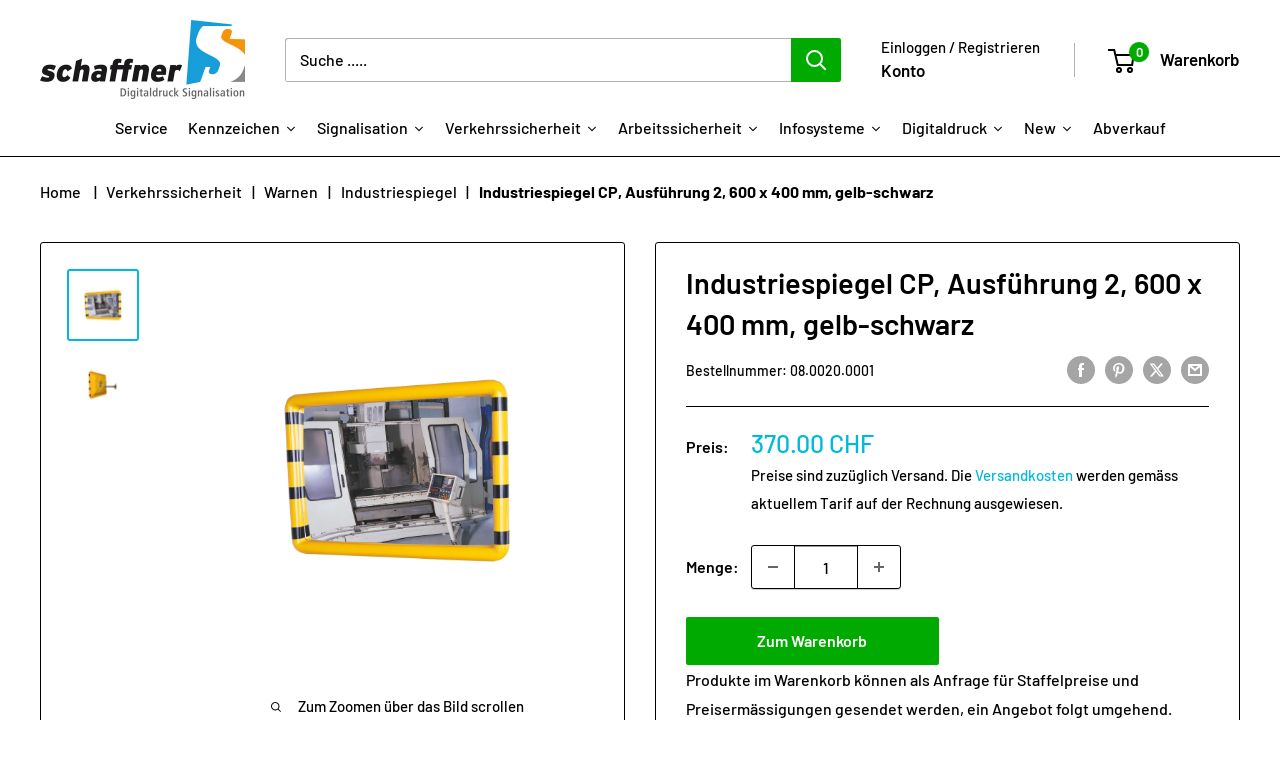

--- FILE ---
content_type: text/html; charset=utf-8
request_url: https://shop.schaffner-signalisation.ch/products/industriespiegel-cp-ausfuhrung-2-400-x-600-mm-gelb-schwarz
body_size: 52105
content:
<!doctype html>

<html class="no-js" lang="de">
  <head>
    <meta charset="utf-8">
    <meta name="viewport" content="width=device-width, initial-scale=1.0, height=device-height, minimum-scale=1.0, maximum-scale=1.0">
    <meta name="theme-color" content="#00badb"><title>Industriespiegel CP, Ausführung 2, 600 x 400 mm, gelb-schwarz
</title><meta name="description" content="Der Industriespiegel Check Point erhöht durch seine gelb-schwarze Warnmarkierung die Aufmerksamkeit an Gefahrenstellen in Produktions- und Lagerbereichen, wie z.B. an Maschinen oder unübersichtlichen Kreuzungsbereichen von Lagergängen. Es können entfernt liegende Arbeitsplätze und ”tote Winkel” leichter und besser kont"><link rel="canonical" href="https://shop.schaffner-signalisation.ch/products/industriespiegel-cp-ausfuhrung-2-400-x-600-mm-gelb-schwarz">

    <script>
  window.zakekeProductAdvancedProcessing = true;
  
  
  window.zakekePricingData = {
    variantId: null,
    cart: {"note":null,"attributes":{},"original_total_price":0,"total_price":0,"total_discount":0,"total_weight":0.0,"item_count":0,"items":[],"requires_shipping":false,"currency":"CHF","items_subtotal_price":0,"cart_level_discount_applications":[],"checkout_charge_amount":0},
    product: {"error":"json not allowed for this object"}
  };
  

  window.zakekeShopLocales = [
    
    {
      iso_code: "de",
      root_url: "\/",
      primary: true
    },
    
  ];
</script>

<script>
      function zakekePostprocessProperties(props){
        if (props.customization) {
    		props._customization = props.customization;
    		delete props.customization;
    	}
        if (props.Preview) {
          delete props.Preview;
        }
        return props;
      }
      
      function zakekeBeforeAddToCart(designID) {
        return new Promise(() => {
          fetch('/apps/zakeke/preview/' + designID).then(res => res.blob()).then(previewImg => {
            const form = document.getElementById('zakeke-addtocart');
            const body = new FormData(form);
            body.set('properties[Preview]', previewImg, 'Preview.png');
            return fetch(form.action, {
              method: 'POST',
              body: body
            }).then(() => {
              window.location.href = '/cart';
            });
          });
        });
      }
</script>
<link rel="shortcut icon" href="//shop.schaffner-signalisation.ch/cdn/shop/files/favicon_c0f6b27a-495b-4548-a321-fee8c00fcc4b_96x96.jpg?v=1670066702" type="image/png"><link rel="preload" as="style" href="//shop.schaffner-signalisation.ch/cdn/shop/t/29/assets/theme.css?v=66762216662947581241697097858">
    <link rel="preload" as="script" href="//shop.schaffner-signalisation.ch/cdn/shop/t/29/assets/theme.js?v=52542933322109094161697120983">
    <link rel="preconnect" href="https://cdn.shopify.com">
    <link rel="preconnect" href="https://fonts.shopifycdn.com">
    <link rel="dns-prefetch" href="https://productreviews.shopifycdn.com">
    <link rel="dns-prefetch" href="https://ajax.googleapis.com">
    <link rel="dns-prefetch" href="https://maps.googleapis.com">
    <link rel="dns-prefetch" href="https://maps.gstatic.com">

    <meta property="og:type" content="product">
  <meta property="og:title" content="Industriespiegel CP, Ausführung 2, 600 x 400 mm, gelb-schwarz"><meta property="og:image" content="http://shop.schaffner-signalisation.ch/cdn/shop/products/385be8b8a76a858b48e106a01f233985.jpg?v=1681575802">
    <meta property="og:image:secure_url" content="https://shop.schaffner-signalisation.ch/cdn/shop/products/385be8b8a76a858b48e106a01f233985.jpg?v=1681575802">
    <meta property="og:image:width" content="1181">
    <meta property="og:image:height" content="1181"><meta property="product:price:amount" content="370.00">
  <meta property="product:price:currency" content="CHF"><meta property="og:description" content="Der Industriespiegel Check Point erhöht durch seine gelb-schwarze Warnmarkierung die Aufmerksamkeit an Gefahrenstellen in Produktions- und Lagerbereichen, wie z.B. an Maschinen oder unübersichtlichen Kreuzungsbereichen von Lagergängen. Es können entfernt liegende Arbeitsplätze und ”tote Winkel” leichter und besser kont"><meta property="og:url" content="https://shop.schaffner-signalisation.ch/products/industriespiegel-cp-ausfuhrung-2-400-x-600-mm-gelb-schwarz">
<meta property="og:site_name" content="Schaffner Signalisation AG"><meta name="twitter:card" content="summary"><meta name="twitter:title" content="Industriespiegel CP, Ausführung 2, 600 x 400 mm, gelb-schwarz">
  <meta name="twitter:description" content="Der Industriespiegel Check Point erhöht durch seine gelb-schwarze Warnmarkierung die Aufmerksamkeit an Gefahrenstellen in Produktions- und Lagerbereichen, wie z.B. an Maschinen oder unübersichtlichen Kreuzungsbereichen von Lagergängen. Es können entfernt liegende Arbeitsplätze und ”tote Winkel” leichter und besser kontrolliert und somit effektiv Arbeitsunfälle und Produktionsausfälle vermieden werden.Der CheckPoint wird aus leichten Acrylglas hergestellt und kann aufgrund dessen problemlos überall montiert werden. Dies geschieht mittels einer Wandhalterung, die eine stufenlose waagerechte und senkrechte Winkeleinstellung zulässt.Für den Check Point 40 x 60 cm und 60 x 90 cm werden zwei verschiedene Halterungen angeboten. • Vierpunkt–Kugelgelenk–Halterung (diese ermöglicht eine exakte, stufenlose Justierung in alle Richtungen)• Universalhalterung inklusive Wandbefestigung">
  <meta name="twitter:image" content="https://shop.schaffner-signalisation.ch/cdn/shop/products/385be8b8a76a858b48e106a01f233985_600x600_crop_center.jpg?v=1681575802">
    <link rel="preload" href="//shop.schaffner-signalisation.ch/cdn/fonts/barlow/barlow_n6.329f582a81f63f125e63c20a5a80ae9477df68e1.woff2" as="font" type="font/woff2" crossorigin><link rel="preload" href="//shop.schaffner-signalisation.ch/cdn/fonts/barlow/barlow_n5.a193a1990790eba0cc5cca569d23799830e90f07.woff2" as="font" type="font/woff2" crossorigin><style>
  @font-face {
  font-family: Barlow;
  font-weight: 600;
  font-style: normal;
  font-display: swap;
  src: url("//shop.schaffner-signalisation.ch/cdn/fonts/barlow/barlow_n6.329f582a81f63f125e63c20a5a80ae9477df68e1.woff2") format("woff2"),
       url("//shop.schaffner-signalisation.ch/cdn/fonts/barlow/barlow_n6.0163402e36247bcb8b02716880d0b39568412e9e.woff") format("woff");
}

  @font-face {
  font-family: Barlow;
  font-weight: 500;
  font-style: normal;
  font-display: swap;
  src: url("//shop.schaffner-signalisation.ch/cdn/fonts/barlow/barlow_n5.a193a1990790eba0cc5cca569d23799830e90f07.woff2") format("woff2"),
       url("//shop.schaffner-signalisation.ch/cdn/fonts/barlow/barlow_n5.ae31c82169b1dc0715609b8cc6a610b917808358.woff") format("woff");
}

@font-face {
  font-family: Barlow;
  font-weight: 600;
  font-style: normal;
  font-display: swap;
  src: url("//shop.schaffner-signalisation.ch/cdn/fonts/barlow/barlow_n6.329f582a81f63f125e63c20a5a80ae9477df68e1.woff2") format("woff2"),
       url("//shop.schaffner-signalisation.ch/cdn/fonts/barlow/barlow_n6.0163402e36247bcb8b02716880d0b39568412e9e.woff") format("woff");
}

@font-face {
  font-family: Barlow;
  font-weight: 600;
  font-style: italic;
  font-display: swap;
  src: url("//shop.schaffner-signalisation.ch/cdn/fonts/barlow/barlow_i6.5a22bd20fb27bad4d7674cc6e666fb9c77d813bb.woff2") format("woff2"),
       url("//shop.schaffner-signalisation.ch/cdn/fonts/barlow/barlow_i6.1c8787fcb59f3add01a87f21b38c7ef797e3b3a1.woff") format("woff");
}


  @font-face {
  font-family: Barlow;
  font-weight: 700;
  font-style: normal;
  font-display: swap;
  src: url("//shop.schaffner-signalisation.ch/cdn/fonts/barlow/barlow_n7.691d1d11f150e857dcbc1c10ef03d825bc378d81.woff2") format("woff2"),
       url("//shop.schaffner-signalisation.ch/cdn/fonts/barlow/barlow_n7.4fdbb1cb7da0e2c2f88492243ffa2b4f91924840.woff") format("woff");
}

  @font-face {
  font-family: Barlow;
  font-weight: 500;
  font-style: italic;
  font-display: swap;
  src: url("//shop.schaffner-signalisation.ch/cdn/fonts/barlow/barlow_i5.714d58286997b65cd479af615cfa9bb0a117a573.woff2") format("woff2"),
       url("//shop.schaffner-signalisation.ch/cdn/fonts/barlow/barlow_i5.0120f77e6447d3b5df4bbec8ad8c2d029d87fb21.woff") format("woff");
}

  @font-face {
  font-family: Barlow;
  font-weight: 700;
  font-style: italic;
  font-display: swap;
  src: url("//shop.schaffner-signalisation.ch/cdn/fonts/barlow/barlow_i7.50e19d6cc2ba5146fa437a5a7443c76d5d730103.woff2") format("woff2"),
       url("//shop.schaffner-signalisation.ch/cdn/fonts/barlow/barlow_i7.47e9f98f1b094d912e6fd631cc3fe93d9f40964f.woff") format("woff");
}


  :root {
    --default-text-font-size : 15px;
    --base-text-font-size    : 16px;
    --heading-font-family    : Barlow, sans-serif;
    --heading-font-weight    : 600;
    --heading-font-style     : normal;
    --text-font-family       : Barlow, sans-serif;
    --text-font-weight       : 500;
    --text-font-style        : normal;
    --text-font-bolder-weight: 600;
    --text-link-decoration   : underline;

    --text-color               : #000000;
    --text-color-rgb           : 0, 0, 0;
    --heading-color            : #000000;
    --border-color             : #000000;
    --border-color-rgb         : 0, 0, 0;
    --form-border-color        : #000000;
    --accent-color             : #00badb;
    --accent-color-rgb         : 0, 186, 219;
    --link-color               : #00badb;
    --link-color-hover         : #00798e;
    --background               : #ffffff;
    --secondary-background     : #ffffff;
    --secondary-background-rgb : 255, 255, 255;
    --accent-background        : rgba(0, 186, 219, 0.08);

    --input-background: #ffffff;

    --error-color       : #ff0000;
    --error-background  : rgba(255, 0, 0, 0.07);
    --success-color     : #00aa00;
    --success-background: rgba(0, 170, 0, 0.11);

    --primary-button-background      : #00aa00;
    --primary-button-background-rgb  : 0, 170, 0;
    --primary-button-text-color      : #ffffff;
    --secondary-button-background    : #ffbd00;
    --secondary-button-background-rgb: 255, 189, 0;
    --secondary-button-text-color    : #000000;

    --header-background      : #ffffff;
    --header-text-color      : #000000;
    --header-light-text-color: #000000;
    --header-border-color    : rgba(0, 0, 0, 0.3);
    --header-accent-color    : #00aa00;

    --footer-background-color:    #edeff0;
    --footer-heading-text-color:  #1e2d7d;
    --footer-body-text-color:     #000000;
    --footer-body-text-color-rgb: 0, 0, 0;
    --footer-accent-color:        #00aa00;
    --footer-accent-color-rgb:    0, 170, 0;
    --footer-border:              none;
    
    --flickity-arrow-color: #000000;--product-on-sale-accent           : #ee0000;
    --product-on-sale-accent-rgb       : 238, 0, 0;
    --product-on-sale-color            : #ffffff;
    --product-in-stock-color           : #008a00;
    --product-low-stock-color          : #ee0000;
    --product-sold-out-color           : #8a9297;
    --product-custom-label-1-background: #008a00;
    --product-custom-label-1-color     : #ffffff;
    --product-custom-label-2-background: #00a500;
    --product-custom-label-2-color     : #ffffff;
    --product-review-star-color        : #ffbd00;

    --mobile-container-gutter : 20px;
    --desktop-container-gutter: 40px;

    /* Shopify related variables */
    --payment-terms-background-color: #ffffff;
  }
</style>

<script>
  // IE11 does not have support for CSS variables, so we have to polyfill them
  if (!(((window || {}).CSS || {}).supports && window.CSS.supports('(--a: 0)'))) {
    const script = document.createElement('script');
    script.type = 'text/javascript';
    script.src = 'https://cdn.jsdelivr.net/npm/css-vars-ponyfill@2';
    script.onload = function() {
      cssVars({});
    };

    document.getElementsByTagName('head')[0].appendChild(script);
  }
</script>


    <script>window.performance && window.performance.mark && window.performance.mark('shopify.content_for_header.start');</script><meta name="google-site-verification" content="4NNy_FNV2Tnak-E68A7Dqmdg813fxy6LY46NY0ERkk8">
<meta id="shopify-digital-wallet" name="shopify-digital-wallet" content="/8737882192/digital_wallets/dialog">
<link rel="alternate" type="application/json+oembed" href="https://shop.schaffner-signalisation.ch/products/industriespiegel-cp-ausfuhrung-2-400-x-600-mm-gelb-schwarz.oembed">
<script async="async" src="/checkouts/internal/preloads.js?locale=de-CH"></script>
<script id="shopify-features" type="application/json">{"accessToken":"96794ce7de663526da89817f39e3bafe","betas":["rich-media-storefront-analytics"],"domain":"shop.schaffner-signalisation.ch","predictiveSearch":true,"shopId":8737882192,"locale":"de"}</script>
<script>var Shopify = Shopify || {};
Shopify.shop = "schaffner-signalisation.myshopify.com";
Shopify.locale = "de";
Shopify.currency = {"active":"CHF","rate":"1.0"};
Shopify.country = "CH";
Shopify.theme = {"name":"schaffner_ 2024_02_08","id":122341621840,"schema_name":"Warehouse","schema_version":"4.2.3","theme_store_id":871,"role":"main"};
Shopify.theme.handle = "null";
Shopify.theme.style = {"id":null,"handle":null};
Shopify.cdnHost = "shop.schaffner-signalisation.ch/cdn";
Shopify.routes = Shopify.routes || {};
Shopify.routes.root = "/";</script>
<script type="module">!function(o){(o.Shopify=o.Shopify||{}).modules=!0}(window);</script>
<script>!function(o){function n(){var o=[];function n(){o.push(Array.prototype.slice.apply(arguments))}return n.q=o,n}var t=o.Shopify=o.Shopify||{};t.loadFeatures=n(),t.autoloadFeatures=n()}(window);</script>
<script id="shop-js-analytics" type="application/json">{"pageType":"product"}</script>
<script defer="defer" async type="module" src="//shop.schaffner-signalisation.ch/cdn/shopifycloud/shop-js/modules/v2/client.init-shop-cart-sync_KNlu3ypL.de.esm.js"></script>
<script defer="defer" async type="module" src="//shop.schaffner-signalisation.ch/cdn/shopifycloud/shop-js/modules/v2/chunk.common_SKKNcA3B.esm.js"></script>
<script type="module">
  await import("//shop.schaffner-signalisation.ch/cdn/shopifycloud/shop-js/modules/v2/client.init-shop-cart-sync_KNlu3ypL.de.esm.js");
await import("//shop.schaffner-signalisation.ch/cdn/shopifycloud/shop-js/modules/v2/chunk.common_SKKNcA3B.esm.js");

  window.Shopify.SignInWithShop?.initShopCartSync?.({"fedCMEnabled":true,"windoidEnabled":true});

</script>
<script>(function() {
  var isLoaded = false;
  function asyncLoad() {
    if (isLoaded) return;
    isLoaded = true;
    var urls = ["\/\/cdn.shopify.com\/proxy\/c46bd8407d652ddf04ddc9171577b3776d08db94ac15320d23384abdc172efdb\/quotify.dev\/js\/widget.js?shop=schaffner-signalisation.myshopify.com\u0026sp-cache-control=cHVibGljLCBtYXgtYWdlPTkwMA","https:\/\/portal.zakeke.com\/Scripts\/integration\/shopify\/product.js?shop=schaffner-signalisation.myshopify.com","https:\/\/shoppyapp.designo.software\/v1\/inc\/designo_script.js?shop=schaffner-signalisation.myshopify.com","https:\/\/searchanise-ef84.kxcdn.com\/widgets\/shopify\/init.js?a=6D7p7p3h4z\u0026shop=schaffner-signalisation.myshopify.com"];
    for (var i = 0; i < urls.length; i++) {
      var s = document.createElement('script');
      s.type = 'text/javascript';
      s.async = true;
      s.src = urls[i];
      var x = document.getElementsByTagName('script')[0];
      x.parentNode.insertBefore(s, x);
    }
  };
  if(window.attachEvent) {
    window.attachEvent('onload', asyncLoad);
  } else {
    window.addEventListener('load', asyncLoad, false);
  }
})();</script>
<script id="__st">var __st={"a":8737882192,"offset":3600,"reqid":"6a6a668b-7c9c-4429-b25f-7ad5807b5c7f-1766254660","pageurl":"shop.schaffner-signalisation.ch\/products\/industriespiegel-cp-ausfuhrung-2-400-x-600-mm-gelb-schwarz","u":"b158c0831e84","p":"product","rtyp":"product","rid":4290697953360};</script>
<script>window.ShopifyPaypalV4VisibilityTracking = true;</script>
<script id="captcha-bootstrap">!function(){'use strict';const t='contact',e='account',n='new_comment',o=[[t,t],['blogs',n],['comments',n],[t,'customer']],c=[[e,'customer_login'],[e,'guest_login'],[e,'recover_customer_password'],[e,'create_customer']],r=t=>t.map((([t,e])=>`form[action*='/${t}']:not([data-nocaptcha='true']) input[name='form_type'][value='${e}']`)).join(','),a=t=>()=>t?[...document.querySelectorAll(t)].map((t=>t.form)):[];function s(){const t=[...o],e=r(t);return a(e)}const i='password',u='form_key',d=['recaptcha-v3-token','g-recaptcha-response','h-captcha-response',i],f=()=>{try{return window.sessionStorage}catch{return}},m='__shopify_v',_=t=>t.elements[u];function p(t,e,n=!1){try{const o=window.sessionStorage,c=JSON.parse(o.getItem(e)),{data:r}=function(t){const{data:e,action:n}=t;return t[m]||n?{data:e,action:n}:{data:t,action:n}}(c);for(const[e,n]of Object.entries(r))t.elements[e]&&(t.elements[e].value=n);n&&o.removeItem(e)}catch(o){console.error('form repopulation failed',{error:o})}}const l='form_type',E='cptcha';function T(t){t.dataset[E]=!0}const w=window,h=w.document,L='Shopify',v='ce_forms',y='captcha';let A=!1;((t,e)=>{const n=(g='f06e6c50-85a8-45c8-87d0-21a2b65856fe',I='https://cdn.shopify.com/shopifycloud/storefront-forms-hcaptcha/ce_storefront_forms_captcha_hcaptcha.v1.5.2.iife.js',D={infoText:'Durch hCaptcha geschützt',privacyText:'Datenschutz',termsText:'Allgemeine Geschäftsbedingungen'},(t,e,n)=>{const o=w[L][v],c=o.bindForm;if(c)return c(t,g,e,D).then(n);var r;o.q.push([[t,g,e,D],n]),r=I,A||(h.body.append(Object.assign(h.createElement('script'),{id:'captcha-provider',async:!0,src:r})),A=!0)});var g,I,D;w[L]=w[L]||{},w[L][v]=w[L][v]||{},w[L][v].q=[],w[L][y]=w[L][y]||{},w[L][y].protect=function(t,e){n(t,void 0,e),T(t)},Object.freeze(w[L][y]),function(t,e,n,w,h,L){const[v,y,A,g]=function(t,e,n){const i=e?o:[],u=t?c:[],d=[...i,...u],f=r(d),m=r(i),_=r(d.filter((([t,e])=>n.includes(e))));return[a(f),a(m),a(_),s()]}(w,h,L),I=t=>{const e=t.target;return e instanceof HTMLFormElement?e:e&&e.form},D=t=>v().includes(t);t.addEventListener('submit',(t=>{const e=I(t);if(!e)return;const n=D(e)&&!e.dataset.hcaptchaBound&&!e.dataset.recaptchaBound,o=_(e),c=g().includes(e)&&(!o||!o.value);(n||c)&&t.preventDefault(),c&&!n&&(function(t){try{if(!f())return;!function(t){const e=f();if(!e)return;const n=_(t);if(!n)return;const o=n.value;o&&e.removeItem(o)}(t);const e=Array.from(Array(32),(()=>Math.random().toString(36)[2])).join('');!function(t,e){_(t)||t.append(Object.assign(document.createElement('input'),{type:'hidden',name:u})),t.elements[u].value=e}(t,e),function(t,e){const n=f();if(!n)return;const o=[...t.querySelectorAll(`input[type='${i}']`)].map((({name:t})=>t)),c=[...d,...o],r={};for(const[a,s]of new FormData(t).entries())c.includes(a)||(r[a]=s);n.setItem(e,JSON.stringify({[m]:1,action:t.action,data:r}))}(t,e)}catch(e){console.error('failed to persist form',e)}}(e),e.submit())}));const S=(t,e)=>{t&&!t.dataset[E]&&(n(t,e.some((e=>e===t))),T(t))};for(const o of['focusin','change'])t.addEventListener(o,(t=>{const e=I(t);D(e)&&S(e,y())}));const B=e.get('form_key'),M=e.get(l),P=B&&M;t.addEventListener('DOMContentLoaded',(()=>{const t=y();if(P)for(const e of t)e.elements[l].value===M&&p(e,B);[...new Set([...A(),...v().filter((t=>'true'===t.dataset.shopifyCaptcha))])].forEach((e=>S(e,t)))}))}(h,new URLSearchParams(w.location.search),n,t,e,['guest_login'])})(!0,!0)}();</script>
<script integrity="sha256-4kQ18oKyAcykRKYeNunJcIwy7WH5gtpwJnB7kiuLZ1E=" data-source-attribution="shopify.loadfeatures" defer="defer" src="//shop.schaffner-signalisation.ch/cdn/shopifycloud/storefront/assets/storefront/load_feature-a0a9edcb.js" crossorigin="anonymous"></script>
<script data-source-attribution="shopify.dynamic_checkout.dynamic.init">var Shopify=Shopify||{};Shopify.PaymentButton=Shopify.PaymentButton||{isStorefrontPortableWallets:!0,init:function(){window.Shopify.PaymentButton.init=function(){};var t=document.createElement("script");t.src="https://shop.schaffner-signalisation.ch/cdn/shopifycloud/portable-wallets/latest/portable-wallets.de.js",t.type="module",document.head.appendChild(t)}};
</script>
<script data-source-attribution="shopify.dynamic_checkout.buyer_consent">
  function portableWalletsHideBuyerConsent(e){var t=document.getElementById("shopify-buyer-consent"),n=document.getElementById("shopify-subscription-policy-button");t&&n&&(t.classList.add("hidden"),t.setAttribute("aria-hidden","true"),n.removeEventListener("click",e))}function portableWalletsShowBuyerConsent(e){var t=document.getElementById("shopify-buyer-consent"),n=document.getElementById("shopify-subscription-policy-button");t&&n&&(t.classList.remove("hidden"),t.removeAttribute("aria-hidden"),n.addEventListener("click",e))}window.Shopify?.PaymentButton&&(window.Shopify.PaymentButton.hideBuyerConsent=portableWalletsHideBuyerConsent,window.Shopify.PaymentButton.showBuyerConsent=portableWalletsShowBuyerConsent);
</script>
<script data-source-attribution="shopify.dynamic_checkout.cart.bootstrap">document.addEventListener("DOMContentLoaded",(function(){function t(){return document.querySelector("shopify-accelerated-checkout-cart, shopify-accelerated-checkout")}if(t())Shopify.PaymentButton.init();else{new MutationObserver((function(e,n){t()&&(Shopify.PaymentButton.init(),n.disconnect())})).observe(document.body,{childList:!0,subtree:!0})}}));
</script>
<script id='scb4127' type='text/javascript' async='' src='https://shop.schaffner-signalisation.ch/cdn/shopifycloud/privacy-banner/storefront-banner.js'></script>
<script>window.performance && window.performance.mark && window.performance.mark('shopify.content_for_header.end');</script>

<script>
    window.BOLD = window.BOLD || {};
        window.BOLD.options = window.BOLD.options || {};
        window.BOLD.options.settings = window.BOLD.options.settings || {};
        window.BOLD.options.settings.v1_variant_mode = window.BOLD.options.settings.v1_variant_mode || true;
        window.BOLD.options.settings.hybrid_fix_auto_insert_inputs =
        window.BOLD.options.settings.hybrid_fix_auto_insert_inputs || true;
</script>
<script>window.BOLD = window.BOLD || {};
    window.BOLD.common = window.BOLD.common || {};
    window.BOLD.common.Shopify = window.BOLD.common.Shopify || {};
    window.BOLD.common.Shopify.shop = {
      domain: 'shop.schaffner-signalisation.ch',
      permanent_domain: 'schaffner-signalisation.myshopify.com',
      url: 'https://shop.schaffner-signalisation.ch',
      secure_url: 'https://shop.schaffner-signalisation.ch',money_format: "\u003cspan class=money\u003e{{amount}} CHF\u003c\/span\u003e ",currency: "CHF"
    };
    window.BOLD.common.Shopify.customer = {
      id: null,
      tags: null,
    };
    window.BOLD.common.Shopify.cart = {"note":null,"attributes":{},"original_total_price":0,"total_price":0,"total_discount":0,"total_weight":0.0,"item_count":0,"items":[],"requires_shipping":false,"currency":"CHF","items_subtotal_price":0,"cart_level_discount_applications":[],"checkout_charge_amount":0};
    window.BOLD.common.template = 'product';window.BOLD.common.Shopify.formatMoney = function(money, format) {
        function n(t, e) {
            return "undefined" == typeof t ? e : t
        }
        function r(t, e, r, i) {
            if (e = n(e, 2),
                r = n(r, ","),
                i = n(i, "."),
            isNaN(t) || null == t)
                return 0;
            t = (t / 100).toFixed(e);
            var o = t.split(".")
                , a = o[0].replace(/(\d)(?=(\d\d\d)+(?!\d))/g, "$1" + r)
                , s = o[1] ? i + o[1] : "";
            return a + s
        }
        "string" == typeof money && (money = money.replace(".", ""));
        var i = ""
            , o = /\{\{\s*(\w+)\s*\}\}/
            , a = format || window.BOLD.common.Shopify.shop.money_format || window.Shopify.money_format || "$ {{ amount }}";
        switch (a.match(o)[1]) {
            case "amount":
                i = r(money, 2, ",", ".");
                break;
            case "amount_no_decimals":
                i = r(money, 0, ",", ".");
                break;
            case "amount_with_comma_separator":
                i = r(money, 2, ".", ",");
                break;
            case "amount_no_decimals_with_comma_separator":
                i = r(money, 0, ".", ",");
                break;
            case "amount_with_space_separator":
                i = r(money, 2, " ", ",");
                break;
            case "amount_no_decimals_with_space_separator":
                i = r(money, 0, " ", ",");
                break;
            case "amount_with_apostrophe_separator":
                i = r(money, 2, "'", ".");
                break;
        }
        return a.replace(o, i);
    };
    window.BOLD.common.Shopify.saveProduct = function (handle, product) {
      if (typeof handle === 'string' && typeof window.BOLD.common.Shopify.products[handle] === 'undefined') {
        if (typeof product === 'number') {
          window.BOLD.common.Shopify.handles[product] = handle;
          product = { id: product };
        }
        window.BOLD.common.Shopify.products[handle] = product;
      }
    };
    window.BOLD.common.Shopify.saveVariant = function (variant_id, variant) {
      if (typeof variant_id === 'number' && typeof window.BOLD.common.Shopify.variants[variant_id] === 'undefined') {
        window.BOLD.common.Shopify.variants[variant_id] = variant;
      }
    };window.BOLD.common.Shopify.products = window.BOLD.common.Shopify.products || {};
    window.BOLD.common.Shopify.variants = window.BOLD.common.Shopify.variants || {};
    window.BOLD.common.Shopify.handles = window.BOLD.common.Shopify.handles || {};window.BOLD.common.Shopify.handle = "industriespiegel-cp-ausfuhrung-2-400-x-600-mm-gelb-schwarz"
window.BOLD.common.Shopify.saveProduct("industriespiegel-cp-ausfuhrung-2-400-x-600-mm-gelb-schwarz", 4290697953360);window.BOLD.common.Shopify.saveVariant(41237866381392, { product_id: 4290697953360, product_handle: "industriespiegel-cp-ausfuhrung-2-400-x-600-mm-gelb-schwarz", price: 37000, group_id: '', csp_metafield: {}});window.BOLD.apps_installed = {"Product Options":2} || {};window.BOLD.common.Shopify.metafields = window.BOLD.common.Shopify.metafields || {};window.BOLD.common.Shopify.metafields["bold_rp"] = {};window.BOLD.common.Shopify.metafields["bold_csp_defaults"] = {};window.BOLD.common.cacheParams = window.BOLD.common.cacheParams || {};
</script><link href="//shop.schaffner-signalisation.ch/cdn/shop/t/29/assets/bold-options.css?v=168897249212152926571724740892" rel="stylesheet" type="text/css" media="all" />
<script defer src="https://options.shopapps.site/js/options.js"></script>
<script>
    window.BOLD.common.cacheParams.options = 1765894838;
</script>

    <link rel="stylesheet" href="//shop.schaffner-signalisation.ch/cdn/shop/t/29/assets/theme.css?v=66762216662947581241697097858">

    
  <script type="application/ld+json">
  {
    "@context": "https://schema.org",
    "@type": "Product",
    "productID": 4290697953360,
    "offers": [{
          "@type": "Offer",
          "name": "Default Title",
          "availability":"https://schema.org/InStock",
          "price": 370.0,
          "priceCurrency": "CHF",
          "priceValidUntil": "2025-12-30","sku": "08.0020.0001",
          "url": "/products/industriespiegel-cp-ausfuhrung-2-400-x-600-mm-gelb-schwarz?variant=41237866381392"
        }
],"brand": {
      "@type": "Brand",
      "name": "Schaffner Signalisation"
    },
    "name": "Industriespiegel CP, Ausführung 2, 600 x 400 mm, gelb-schwarz",
    "description": "Der Industriespiegel Check Point erhöht durch seine gelb-schwarze Warnmarkierung die Aufmerksamkeit an Gefahrenstellen in Produktions- und Lagerbereichen, wie z.B. an Maschinen oder unübersichtlichen Kreuzungsbereichen von Lagergängen. Es können entfernt liegende Arbeitsplätze und ”tote Winkel” leichter und besser kontrolliert und somit effektiv \rArbeitsunfälle und Produktionsausfälle vermieden werden.\r\rDer CheckPoint wird aus leichten Acrylglas hergestellt und kann aufgrund dessen problemlos überall montiert werden. Dies geschieht mittels einer Wandhalterung, die eine stufenlose waagerechte und senkrechte Winkeleinstellung zulässt.\r\rFür den Check Point 40 x 60 cm und 60 x 90 cm werden zwei verschiedene Halterungen angeboten. \r\r• Vierpunkt–Kugelgelenk–Halterung (diese ermöglicht eine exakte, stufenlose Justierung in alle Richtungen)\r\r• Universalhalterung inklusive Wandbefestigung",
    "category": "Verkehrssicherheit",
    "url": "/products/industriespiegel-cp-ausfuhrung-2-400-x-600-mm-gelb-schwarz",
    "sku": "08.0020.0001",
    "image": {
      "@type": "ImageObject",
      "url": "https://shop.schaffner-signalisation.ch/cdn/shop/products/385be8b8a76a858b48e106a01f233985.jpg?v=1681575802&width=1024",
      "image": "https://shop.schaffner-signalisation.ch/cdn/shop/products/385be8b8a76a858b48e106a01f233985.jpg?v=1681575802&width=1024",
      "name": "",
      "width": "1024",
      "height": "1024"
    }
  }
  </script>



  <script type="application/ld+json">
  {
    "@context": "https://schema.org",
    "@type": "BreadcrumbList",
  "itemListElement": [{
      "@type": "ListItem",
      "position": 1,
      "name": "Home",
      "item": "https://shop.schaffner-signalisation.ch"
    },{
          "@type": "ListItem",
          "position": 2,
          "name": "Industriespiegel CP, Ausführung 2, 600 x 400 mm, gelb-schwarz",
          "item": "https://shop.schaffner-signalisation.ch/products/industriespiegel-cp-ausfuhrung-2-400-x-600-mm-gelb-schwarz"
        }]
  }
  </script>



    <script>
      // This allows to expose several variables to the global scope, to be used in scripts
      window.theme = {
        pageType: "product",
        cartCount: 0,
        moneyFormat: "\u003cspan class=money\u003e{{amount}} CHF\u003c\/span\u003e ",
        moneyWithCurrencyFormat: "\u003cspan class=money\u003e{{amount}} CHF\u003c\/span\u003e ",
        currencyCodeEnabled: false,
        showDiscount: false,
        discountMode: "percentage",
        cartType: "drawer"
      };

      window.routes = {
        rootUrl: "\/",
        rootUrlWithoutSlash: '',
        cartUrl: "\/cart",
        cartAddUrl: "\/cart\/add",
        cartChangeUrl: "\/cart\/change",
        searchUrl: "\/search",
        productRecommendationsUrl: "\/recommendations\/products"
      };

      window.languages = {
        productRegularPrice: "Normalpreis",
        productSalePrice: "Sonderpreis",
        collectionOnSaleLabel: "Einsparung {{savings}}",
        productFormUnavailable: "Nicht verfübar",
        productFormAddToCart: "Zum Warenkorb",
        productFormPreOrder: "Vorbestellung",
        productFormSoldOut: "Ausverkauft",
        productAdded: "Produkt wurde in Ihren Warenkorb gelegt",
        productAddedShort: "Hinzugefügt!",
        shippingEstimatorNoResults: "Es konten für Ihre Adresse keine Versandkosten ermittelt werden.",
        shippingEstimatorOneResult: "Es gibt eine Versandmethode für Deine Adresse:",
        shippingEstimatorMultipleResults: "Es bibt {{count}} Versandmethoden für Deine Adresse:",
        shippingEstimatorErrors: "Es gibt Fehler:"
      };

      document.documentElement.className = document.documentElement.className.replace('no-js', 'js');
    </script><script src="//shop.schaffner-signalisation.ch/cdn/shop/t/29/assets/theme.js?v=52542933322109094161697120983" defer></script>
    <script src="//shop.schaffner-signalisation.ch/cdn/shop/t/29/assets/custom.js?v=128382935739797864461698055754" defer></script><script>
        (function () {
          window.onpageshow = function() {
            // We force re-freshing the cart content onpageshow, as most browsers will serve a cache copy when hitting the
            // back button, which cause staled data
            document.documentElement.dispatchEvent(new CustomEvent('cart:refresh', {
              bubbles: true,
              detail: {scrollToTop: false}
            }));
          };
        })();
      </script>






<!-- BEGIN app block: shopify://apps/pagefly-page-builder/blocks/app-embed/83e179f7-59a0-4589-8c66-c0dddf959200 -->

<!-- BEGIN app snippet: pagefly-cro-ab-testing-main -->







<script>
  ;(function () {
    const url = new URL(window.location)
    const viewParam = url.searchParams.get('view')
    if (viewParam && viewParam.includes('variant-pf-')) {
      url.searchParams.set('pf_v', viewParam)
      url.searchParams.delete('view')
      window.history.replaceState({}, '', url)
    }
  })()
</script>



<script type='module'>
  
  window.PAGEFLY_CRO = window.PAGEFLY_CRO || {}

  window.PAGEFLY_CRO['data_debug'] = {
    original_template_suffix: "all_products",
    allow_ab_test: false,
    ab_test_start_time: 0,
    ab_test_end_time: 0,
    today_date_time: 1766254661000,
  }
  window.PAGEFLY_CRO['GA4'] = { enabled: false}
</script>

<!-- END app snippet -->








  <script src='https://cdn.shopify.com/extensions/019b30d5-8ed1-7b06-933c-022ccf376c27/pagefly-page-builder-206/assets/pagefly-helper.js' defer='defer'></script>

  <script src='https://cdn.shopify.com/extensions/019b30d5-8ed1-7b06-933c-022ccf376c27/pagefly-page-builder-206/assets/pagefly-general-helper.js' defer='defer'></script>

  <script src='https://cdn.shopify.com/extensions/019b30d5-8ed1-7b06-933c-022ccf376c27/pagefly-page-builder-206/assets/pagefly-snap-slider.js' defer='defer'></script>

  <script src='https://cdn.shopify.com/extensions/019b30d5-8ed1-7b06-933c-022ccf376c27/pagefly-page-builder-206/assets/pagefly-slideshow-v3.js' defer='defer'></script>

  <script src='https://cdn.shopify.com/extensions/019b30d5-8ed1-7b06-933c-022ccf376c27/pagefly-page-builder-206/assets/pagefly-slideshow-v4.js' defer='defer'></script>

  <script src='https://cdn.shopify.com/extensions/019b30d5-8ed1-7b06-933c-022ccf376c27/pagefly-page-builder-206/assets/pagefly-glider.js' defer='defer'></script>

  <script src='https://cdn.shopify.com/extensions/019b30d5-8ed1-7b06-933c-022ccf376c27/pagefly-page-builder-206/assets/pagefly-slideshow-v1-v2.js' defer='defer'></script>

  <script src='https://cdn.shopify.com/extensions/019b30d5-8ed1-7b06-933c-022ccf376c27/pagefly-page-builder-206/assets/pagefly-product-media.js' defer='defer'></script>

  <script src='https://cdn.shopify.com/extensions/019b30d5-8ed1-7b06-933c-022ccf376c27/pagefly-page-builder-206/assets/pagefly-product.js' defer='defer'></script>


<script id='pagefly-helper-data' type='application/json'>
  {
    "page_optimization": {
      "assets_prefetching": false
    },
    "elements_asset_mapper": {
      "Accordion": "https://cdn.shopify.com/extensions/019b30d5-8ed1-7b06-933c-022ccf376c27/pagefly-page-builder-206/assets/pagefly-accordion.js",
      "Accordion3": "https://cdn.shopify.com/extensions/019b30d5-8ed1-7b06-933c-022ccf376c27/pagefly-page-builder-206/assets/pagefly-accordion3.js",
      "CountDown": "https://cdn.shopify.com/extensions/019b30d5-8ed1-7b06-933c-022ccf376c27/pagefly-page-builder-206/assets/pagefly-countdown.js",
      "GMap1": "https://cdn.shopify.com/extensions/019b30d5-8ed1-7b06-933c-022ccf376c27/pagefly-page-builder-206/assets/pagefly-gmap.js",
      "GMap2": "https://cdn.shopify.com/extensions/019b30d5-8ed1-7b06-933c-022ccf376c27/pagefly-page-builder-206/assets/pagefly-gmap.js",
      "GMapBasicV2": "https://cdn.shopify.com/extensions/019b30d5-8ed1-7b06-933c-022ccf376c27/pagefly-page-builder-206/assets/pagefly-gmap.js",
      "GMapAdvancedV2": "https://cdn.shopify.com/extensions/019b30d5-8ed1-7b06-933c-022ccf376c27/pagefly-page-builder-206/assets/pagefly-gmap.js",
      "HTML.Video": "https://cdn.shopify.com/extensions/019b30d5-8ed1-7b06-933c-022ccf376c27/pagefly-page-builder-206/assets/pagefly-htmlvideo.js",
      "HTML.Video2": "https://cdn.shopify.com/extensions/019b30d5-8ed1-7b06-933c-022ccf376c27/pagefly-page-builder-206/assets/pagefly-htmlvideo2.js",
      "HTML.Video3": "https://cdn.shopify.com/extensions/019b30d5-8ed1-7b06-933c-022ccf376c27/pagefly-page-builder-206/assets/pagefly-htmlvideo2.js",
      "BackgroundVideo": "https://cdn.shopify.com/extensions/019b30d5-8ed1-7b06-933c-022ccf376c27/pagefly-page-builder-206/assets/pagefly-htmlvideo2.js",
      "Instagram": "https://cdn.shopify.com/extensions/019b30d5-8ed1-7b06-933c-022ccf376c27/pagefly-page-builder-206/assets/pagefly-instagram.js",
      "Instagram2": "https://cdn.shopify.com/extensions/019b30d5-8ed1-7b06-933c-022ccf376c27/pagefly-page-builder-206/assets/pagefly-instagram.js",
      "Insta3": "https://cdn.shopify.com/extensions/019b30d5-8ed1-7b06-933c-022ccf376c27/pagefly-page-builder-206/assets/pagefly-instagram3.js",
      "Tabs": "https://cdn.shopify.com/extensions/019b30d5-8ed1-7b06-933c-022ccf376c27/pagefly-page-builder-206/assets/pagefly-tab.js",
      "Tabs3": "https://cdn.shopify.com/extensions/019b30d5-8ed1-7b06-933c-022ccf376c27/pagefly-page-builder-206/assets/pagefly-tab3.js",
      "ProductBox": "https://cdn.shopify.com/extensions/019b30d5-8ed1-7b06-933c-022ccf376c27/pagefly-page-builder-206/assets/pagefly-cart.js",
      "FBPageBox2": "https://cdn.shopify.com/extensions/019b30d5-8ed1-7b06-933c-022ccf376c27/pagefly-page-builder-206/assets/pagefly-facebook.js",
      "FBLikeButton2": "https://cdn.shopify.com/extensions/019b30d5-8ed1-7b06-933c-022ccf376c27/pagefly-page-builder-206/assets/pagefly-facebook.js",
      "TwitterFeed2": "https://cdn.shopify.com/extensions/019b30d5-8ed1-7b06-933c-022ccf376c27/pagefly-page-builder-206/assets/pagefly-twitter.js",
      "Paragraph4": "https://cdn.shopify.com/extensions/019b30d5-8ed1-7b06-933c-022ccf376c27/pagefly-page-builder-206/assets/pagefly-paragraph4.js",

      "AliReviews": "https://cdn.shopify.com/extensions/019b30d5-8ed1-7b06-933c-022ccf376c27/pagefly-page-builder-206/assets/pagefly-3rd-elements.js",
      "BackInStock": "https://cdn.shopify.com/extensions/019b30d5-8ed1-7b06-933c-022ccf376c27/pagefly-page-builder-206/assets/pagefly-3rd-elements.js",
      "GloboBackInStock": "https://cdn.shopify.com/extensions/019b30d5-8ed1-7b06-933c-022ccf376c27/pagefly-page-builder-206/assets/pagefly-3rd-elements.js",
      "GrowaveWishlist": "https://cdn.shopify.com/extensions/019b30d5-8ed1-7b06-933c-022ccf376c27/pagefly-page-builder-206/assets/pagefly-3rd-elements.js",
      "InfiniteOptionsShopPad": "https://cdn.shopify.com/extensions/019b30d5-8ed1-7b06-933c-022ccf376c27/pagefly-page-builder-206/assets/pagefly-3rd-elements.js",
      "InkybayProductPersonalizer": "https://cdn.shopify.com/extensions/019b30d5-8ed1-7b06-933c-022ccf376c27/pagefly-page-builder-206/assets/pagefly-3rd-elements.js",
      "LimeSpot": "https://cdn.shopify.com/extensions/019b30d5-8ed1-7b06-933c-022ccf376c27/pagefly-page-builder-206/assets/pagefly-3rd-elements.js",
      "Loox": "https://cdn.shopify.com/extensions/019b30d5-8ed1-7b06-933c-022ccf376c27/pagefly-page-builder-206/assets/pagefly-3rd-elements.js",
      "Opinew": "https://cdn.shopify.com/extensions/019b30d5-8ed1-7b06-933c-022ccf376c27/pagefly-page-builder-206/assets/pagefly-3rd-elements.js",
      "Powr": "https://cdn.shopify.com/extensions/019b30d5-8ed1-7b06-933c-022ccf376c27/pagefly-page-builder-206/assets/pagefly-3rd-elements.js",
      "ProductReviews": "https://cdn.shopify.com/extensions/019b30d5-8ed1-7b06-933c-022ccf376c27/pagefly-page-builder-206/assets/pagefly-3rd-elements.js",
      "PushOwl": "https://cdn.shopify.com/extensions/019b30d5-8ed1-7b06-933c-022ccf376c27/pagefly-page-builder-206/assets/pagefly-3rd-elements.js",
      "ReCharge": "https://cdn.shopify.com/extensions/019b30d5-8ed1-7b06-933c-022ccf376c27/pagefly-page-builder-206/assets/pagefly-3rd-elements.js",
      "Rivyo": "https://cdn.shopify.com/extensions/019b30d5-8ed1-7b06-933c-022ccf376c27/pagefly-page-builder-206/assets/pagefly-3rd-elements.js",
      "TrackingMore": "https://cdn.shopify.com/extensions/019b30d5-8ed1-7b06-933c-022ccf376c27/pagefly-page-builder-206/assets/pagefly-3rd-elements.js",
      "Vitals": "https://cdn.shopify.com/extensions/019b30d5-8ed1-7b06-933c-022ccf376c27/pagefly-page-builder-206/assets/pagefly-3rd-elements.js",
      "Wiser": "https://cdn.shopify.com/extensions/019b30d5-8ed1-7b06-933c-022ccf376c27/pagefly-page-builder-206/assets/pagefly-3rd-elements.js"
    },
    "custom_elements_mapper": {
      "pf-click-action-element": "https://cdn.shopify.com/extensions/019b30d5-8ed1-7b06-933c-022ccf376c27/pagefly-page-builder-206/assets/pagefly-click-action-element.js",
      "pf-dialog-element": "https://cdn.shopify.com/extensions/019b30d5-8ed1-7b06-933c-022ccf376c27/pagefly-page-builder-206/assets/pagefly-dialog-element.js"
    }
  }
</script>


<!-- END app block --><!-- BEGIN app block: shopify://apps/mw-bundle-builder/blocks/app-embed-block/5bcb1a6d-53b5-4d9c-b4f9-19f6620da62b --><mw-offers-dialog></mw-offers-dialog>

<!-- BEGIN app snippet: helper --><link rel="preload" href="https://cdn.shopify.com/extensions/019b2c67-2c3d-75f1-9371-bc95faf8c45d/bundleroot-349/assets/theme.css" as="style" onload="this.onload=null;this.rel='stylesheet'"><script type="application/json" id="mwMarketingOffersBundleItems">{  }
</script><script type="application/json" id="mwMarketingOffersOfferItems">[]
</script>

<script>if (Object.keys({  }).length > 0) {
    fetch('/cart/update.js?app=mwsmoffers', {
      method: 'POST',
      headers: {
        'Content-Type': 'application/json'
      },
      body: JSON.stringify({
        updates: {  }
      })
    });
  }
</script>


  <script>
    window.mwHelpersReady = new Promise((resolve) => {
      window.__resolveHelpers = resolve;
    });

    
      

      const mainProduct = {
        id: 4290697953360,
        handle: "industriespiegel-cp-ausfuhrung-2-400-x-600-mm-gelb-schwarz",
        title: "Industriespiegel CP, Ausführung 2, 600 x 400 mm, gelb-schwarz",
        hasOnlyDefaultVariant: true,
        image: "\/\/shop.schaffner-signalisation.ch\/cdn\/shop\/products\/385be8b8a76a858b48e106a01f233985.jpg?v=1681575802\u0026width=150",
        variants: {"41237866381392": {
      id: 41237866381392,
      available: true,
      title: "Default Title",
      price: 37000,
      image:"\/\/shop.schaffner-signalisation.ch\/cdn\/shop\/products\/385be8b8a76a858b48e106a01f233985.jpg?v=1681575802\u0026width=150"
,
      options: ["Default Title"],
    },},
        options: 
        {
          
            "Title": ["Default Title"],
          
        }
      ,
        bundleOfferId: null,
      };
    

    window.mwMarketingOffersLiquidData = {
      quantity_form: [".product-form__quantity"," .product__controls-group-quantity"],
      product_price: ["form .title-row .product-price .theme-money",".product__container div .product__section .product__details .product__price span .current_price .money",".template-product .page-body-content .section-product .product-details-wrapper .price .money","#product-id-product-template \u003e div .relative-product-template \u003e div .content-height-product-template \u003e div .twelve .offers #price-product-template",".product__info-wrapper .price__container .price__regular",".shopify-section .product-template__container .grid .grid__item .product-single__meta .product-single__price .product-price__price #ProductPrice-product-template",".product-page--main-content .product-page--cart-form-block .prices div p .actual-price",".product-detail__detail \u003e div .product-detail__title-area .product-detail__price span .theme-money",".form__inner__wrapper .form__width .product__title__wrapper .product__price span",".template-product .page-container .main-content .item .info .price .money span",".row.light-space-above .product-details .product-section .product-price .current-price",".page-wrapper .product-wrapper .product-options .product-price .money:first-child",".max-site-width .lg--up--seven-eighths .grid .grid__item:nth-child(2) .wd--pt3 .mt3 div #AddToCartForm--product .shopify-product-form",".item .right div #productPrice-product-template .money",".main-content \u003e div .grid .product-aside .purchase-box .product-form .shopify-product-form .price #ProductPrice-product-template",".product-form .product-add-to-cart .product-price .product-price-minimum",".wrapper .grid .grid__item .product-page--form .f--main .ProductPrice:first-child",".row .product-shop .prices .price .money",".product-shop div #add-to-cart-form .prices .price",".product-main .product-details .product-pricing .product--price .price--main .money","#add-to-cart-form .product-page--pricing .product-page--pricing--variant-price #price-field .money",".grid .grid__item.five-twelfths .product-price span .theme-money",".product-page #product-right #product-description div .product-prices .product-price",".product-sticky-wrapper .product-details-wrapper .product-details--form-wrapper #AddToCartForm #ProductPrice .money",".product.container .inner .product__details.clearfix .product__meta.product__meta--mobile .product__prices .product__price:not(.product__price--old):not(.product__price--new)",".desktop-flex-wrapper \u003e div .mobile-hidden-sm .product-item-caption-header .product-item-caption-price #ProductPrice-product-template .money",".product-details-wrapper .product-details .product-price .product-price-minimum",".product-menu .product-menu-buttons .product-menu-buttons-content .product-menu-buttons-addtocart .product-menu-button .money",".product-details .product-price .money:last-child",".main-content #shopify-section-product-template .product-section .page-content--product .page-width .grid .grid__item .product-single__meta .product__price .money:first-child",".shopify-product-form .medium-down--text-center .medium-down--text-center",".product__details .inner .grid .product__info .product-meta .product-meta__prices .product-meta__price","#shopify-section-product-page .product-page .product-content .product-header .product-price .productPrice",".section-product .grid .product-info .priceWrapper #ProductPrice",".module-product .product-wrap .product-details .product-price .price .money:first-child","#shopify-section-product .product-page--main .product-page--info-box--container .product-page--cart-form .shopify-product-form .product-page--price span",".section-product-template .form-vertical .product-template__container .js-prod-price span","#productTop .grid .productInfo .price #ProductPrice",".shopify-product-form .product-page--cart-container .product-page--cart--column-a .price .actual-price",".shopify-section \u003e div .product-container .product-info .inner .majorinfo .pricearea .current-price",".product .product_section .product__description .current_price  .money span",".product-info .product-info--wrapper .block .product-price .product-normal-price .money","#AddToCartForm #product-price .product-price .money",".shopify-product-form .product-submit .product-price .product-price-minimum",".grid__item .product-form #ProductPrice",".product .product-template-section .main-wrapper div.sixteen:last-child \u003e div:first-child .modal_price .current_price .money span","#shopify-section-product #ProductSection-product .product-single #productInfo-product .text-center .product__price .money #ProductPrice-product .money span",".product-page-area .product-essential .row .product-shop .product-shop-wrapper .product-type-data .price-box .detail-price .price .money",".Product__Wrapper .Product__InfoWrapper .Product__Info .Container .ProductForm .ProductForm__AddToCart span:last-child",".Product__Wrapper .Product__InfoWrapper .Product__Info .Container .ProductMeta .ProductMeta__PriceList .ProductMeta__Price","#shopify-section-product-template .pricing .price span",".product-main-content .product-header-desktop .product-price .price-main",".product .product-header-mobile .product-price .price-main",".section .six.columns .modal_price span .current_price .money:first-child",".product_section.product_images_position--left .seven.columns.omega p.modal_price span:nth-child(1) .money",".form__inner__wrapper .form__width .product__title__wrapper .product__price span",".shopify-section \u003e div .shopify-product-form .desc_blk .desc_blk_bot .price .money","#section-product .site-box .site-box-content .price .product-price",".main-content #shopify-section-module-product .product-details-inline .product-details .product-price .price .money",".product__form__wrapper \u003e div .product__title__wrapper .product__price span","#shopify-section-product-template div .product-details .product-price-wrap #productPrice-product-template .price-money .money",".product-detail .detail .price-area .theme-money .money:first-child",".product #content #product-description #AddToCartForm .product-price .money span",".grid__cell .product__details .product__meta .product__prices .product__price",".product-template .main div div div .js-product_section div .modal_price span .current_price .money:first-child",".product-top #product-description div .shopify-product-form #product-price .product-price",".section--product-single \u003e div .product-single__bottom \u003e div .js-cart-replace \u003e div .js-product-price-number .product-single__price-number .money",".product-info-outer .col-sm-12 .row .product-info div:nth-child(3) .product-info__price .price-box__new .money",".page-container .product__price .price:not(.price--on-sale) .price__pricing-group .price__regular .price-item.price-item--regular",".page-container .product__price .price--on-sale .price__pricing-group .price__sale .price-item.price-item--sale",".page-container .product-single__price",".product__content .price .price__pricing-group .price__regular .price-item--regular:first-child","#shopify-section-product-template .Product__Wrapper .ProductMeta .ProductMeta__PriceList .ProductMeta__Price",".product__content .product__price .product__current-price",".product-wrapper #ProductPrice",".product-single .product__price .price__regular .price-item--regular",".page-margin--product [data-form-wrapper] [data-price-wrapper] [data-product-price]","#shopify-section-product-template .product-single__meta .product-single__prices .product-single__price",".product:first-child .price-review .price_range",".modal_price span .current_price .money",".mws-price"],
      crosssellOffersWidgetScript: "https:\/\/cdn.shopify.com\/extensions\/019b2c67-2c3d-75f1-9371-bc95faf8c45d\/bundleroot-349\/assets\/crossell-offers.js",
      domain: "schaffner-signalisation.myshopify.com",
      stylesheet: "https:\/\/cdn.shopify.com\/extensions\/019b2c67-2c3d-75f1-9371-bc95faf8c45d\/bundleroot-349\/assets\/style.css",
      page: "product",
      storeCurrency: "CHF",
      dateNow: new Date("2025-12-20T19:17:41+0100"),
      targetCollectionHandles: ["industriespiegel","verkehrssicherheit"],
      targetCollectionIds: ["265567371344","265762144336"],
      imageSrc: "\/\/shop.schaffner-signalisation.ch\/cdn\/shop\/products\/385be8b8a76a858b48e106a01f233985.jpg?v=1681575802\u0026width=150",
      productHandle: "industriespiegel-cp-ausfuhrung-2-400-x-600-mm-gelb-schwarz",
      productId: 4290697953360,
      productTitle: "Industriespiegel CP, Ausführung 2, 600 x 400 mm, gelb-schwarz",
      offers: [{"id":48948,"name":"Bodenhülse mit Deckel","css_classes":[],"parent_product_id":null,"items":[{"id":4351611306064,"target":{"id":4351611306064,"product_id":4351611306064,"title":"Bodenhülse mit Feststellvorrichtung, für Standrohr 2\" (60 mm), Länge 300 mm","image_src":null,"variant":null,"targeting_type":"product","handle":"bodenhulse-mit-feststellvorrichtung-fur-standrohr-2-60-mm-lange-300-mm","sort_order":0,"valid":true,"status":"ACTIVE"},"offers":[],"valid":true}],"translations":{"en":{"title":"Recommended for you","description":""},"de":{"title":"Passende Abdeckkappe","description":""}},"discount_type":"FIXED","discount_value":1.0,"discount_code":"","discount_enabled":false,"active_dates":{"start":"2025-07-12T09:43:51+00:00","end":"2025-07-12T09:43:51+00:00","end_date_enabled":false},"status":true,"type":"bundle","sub_type":"ADDONS","settings":{"placement":"PRODUCT_PAGE","priority":1,"synchronize_price":false},"valid":true,"trigger_type":"SPECIFIC_PRODUCTS","qty_type":"FIXED","common_offers":[{"id":4464895164496,"product_id":4464895164496,"title":"Bodenhülse Abdeckkappe, für 2\" (60 mm) ohne Verschluss, feuerverzinkt","image_src":"https:\/\/cdn.shopify.com\/s\/files\/1\/0087\/3788\/2192\/products\/90ab58e293759e6a0451aeb19894d6ec_63ff8b52-5c99-4629-9c43-6c4b632bf5d1_100x100.jpg?v=1609589843","variant":null,"targeting_type":"product","handle":"abdeckkappe-ohne-verschluss-feuerverzinkt-passend-zu-436230-231-232","sort_order":1,"valid":true,"status":"ACTIVE","discounted":true,"quantity":1,"quantity_min":0}],"is_short":true}],
      identifier: '"app--2508649--mw_bundle"',
      productHandleMap: new Map(Object.entries({"4351611306064":"bodenhulse-mit-feststellvorrichtung-fur-standrohr-2-60-mm-lange-300-mm","4464895164496":"abdeckkappe-ohne-verschluss-feuerverzinkt-passend-zu-436230-231-232"} ?? {})),
      config: {"cache_hash":1761217575,"settings":{"common_settings":{"upsell_cross_sell":{"appearance":"slider","offers_to_show":0,"show_qty_input":true,"block_appearance":"grid"},"addons":{"recalculation_strategy":"static","qty_strategy":"MIN","display_thumbnails":true,"display_sku":false,"display_compare_price":false},"grouped_product":{"recalculation_strategy":"static","qty_strategy":"MIN","hide_grouped_product_price":true,"display_titles_of_table":true,"display_thumbnails":true,"display_sku":false,"display_you_save":true},"bundle_offer":{"discount_combines_with":{"product":false,"shipping":false,"order":false},"discount_type":"ALL","custom_css_styles":""},"volume_offer":{"show_price_per_item":false,"show_compare_at_price":true,"allow_variants":true,"show_gift_titles":true,"color_picker_style":"dropdown","color_swatch_style":"circle","swatch_max_items":5},"bxgy_same_product":{"show_price_per_item":false,"show_compare_at_price":true,"layout_style":"vertical"},"tier_offer":{"show_compare_at_price":true,"show_discount":true},"styles":{"mode":"theme","custom_css":""},"bundle_styles":{"mode":"theme","custom_css":""},"review":{"enable":false,"review_provider":{"value":"shopify","providers":[{"title":"Shopify Reviews","code":"shopify"},{"title":"Webtex","code":"webtex"},{"title":"Judge.me","code":"judge"},{"title":"Reviews.io","code":"reviewsio"},{"title":"Loox","code":"loox"},{"title":"Stamped","code":"stamped"},{"title":"Vitals","code":"vitals"},{"title":"Ryviu","code":"ryviu"},{"title":"Junip","code":"junip"},{"title":"Opinew","code":"opinew"},{"title":"Quoli","code":"quoli"}]},"stars_color":"#FFC107"},"tweaks":{"bundle_display_sku":false,"widgets_loading_strategy":"LAZY","widgets_lazy_loading_threshold":100,"bundle_display_single_product_quantity":false,"display_in_stock_status":false,"show_load_next_offer":false,"zero_qty":false,"bundle_one_line_layout":false,"reload_page_after_add_to_cart":false,"optimize_function_instructions":false,"extended_offer_validation":false,"restore_default_variant":false,"check_for_redirect":false,"trigger_event_when_widget_rendered":false,"disable_tracking_time_period":false,"combine_variants_to_one_selector":false,"enable_front_calculation":false,"skip_build_validation":false,"product_title_link_action":"link","product_image_link_action":"link","collapse_addon_widget":false,"collapse_widget_on_mobile":true}},"translations":{"en":{"upsell_go_to_cart_button":"View cart","upsell_added_to_cart":"Added to cart","upsell_add_to_cart_button":"Upgrade","upsell_added_to_cart_button":"Upgraded","cross_sell_add_to_cart_button":"Add to cart","cross_sell_added_to_cart_button":"Added to cart","cross_sell_sold_out_label":"Sold out","cross_sell_sold_out_button":"Sold out","bundle_total_price":"Total Price","bundle_you_save":"You save","bundle_add_to_cart_button":"Add to cart","bundle_added_to_cart_button":"Added to cart","bundle_discount_free_label":"Free","bundle_qty_label":"Qty","bundle_available_label":"In stock","bundle_continue_selling":"In stock","bundle_sold_out_label":"Sold out","bundle_sold_out_button":"Sold out","bundle_to_bundle_product_button":"Configure \u0026 Buy","bundle_header_title_product":"Product","bundle_header_title_qty":"Quantity","bundle_header_title_price":"Price","common_quantity_input_label":"Quantity","common_variant_select_label":"Variant","common_select_checkbox_label":"Add product","common_buy_now_button_label":"Buy it now","offer_error_message":"The offer cannot be added to cart. Please try again later.","tier_prices_quantity_label":"Quantity","tier_prices_price_label":"Price","tier_prices_discount_label":"Discount","tier_prices_each_label":"\/each","volume_bundle_each_label":"\/each","volume_bundle_free_gift_title":"Free gifts","volume_bundle_free_gift_badge":"Free","volume_bundle_free_gift_item":"item","volume_bundle_free_gift_items":"items","bxgy_same_product_each_label":"\/each","build_offer_add_to_cart":"Add to cart","build_offer_added":"Added","build_offer_in_bundle":"In bundle","build_offer_add_to_bundle":"Add to bundle","build_offer_product":"Product","build_offer_my_bundle":"My bundle","build_offer_load_more":"Load more","build_offer_total_price":"Total price","build_offer_you_save":"You save","build_offer_remove":"Remove","build_offer_failed_to_add":"Failed to add items to cart. Please try again.","build_offer_category_limit":"Please add at least {min} but no more than {max} products from this category.","build_offer_all_products":"All products","build_offer_spend_to_get":"Spend {amount} to get","build_offer_add_products_to_get":"Add {amount} product(s) to get","build_offer_gifts_count":"{amount} gift(s)","build_offer_select_first_product":"Select your first product","build_offer_percentage_off":"{amount} OFF","build_offer_fixed_off":"{amount} OFF","build_offer_fixed_total":"the bundle for {amount}","build_offer_price_all":"{amount} ALL","build_offer_price_per_item":"{amount} per item","build_offer_free_gifts":"Free gifts","build_offer_free_gifts_add_button":"Add","build_offer_free_gifts_added_button":"Added","build_offer_free_gifts_update_button":"Update","build_offer_free_gifts_remove_button":"Remove","build_offer_free_gifts_free_label":"FREE","build_offer_loading_variants":"Loading variants...","build_offer_sold_out_button":"Sold out","build_offer_view_button":"View"},"de":{"upsell_go_to_cart_button":"Warenkorb anzeigen","upsell_added_to_cart":"Zum Warenkorb hinzugefügt","upsell_add_to_cart_button":"Upgrade","upsell_added_to_cart_button":"Upgraded","cross_sell_add_to_cart_button":"In den Warenkorb","cross_sell_added_to_cart_button":"Zum Warenkorb hinzugefügt","cross_sell_sold_out_label":"Ausverkauft","cross_sell_sold_out_button":"Ausverkauft","bundle_total_price":"Gesamtpreis","bundle_you_save":"Sie sparen","bundle_add_to_cart_button":"In den Warenkorb","bundle_added_to_cart_button":"Zum Warenkorb hinzugefügt","bundle_discount_free_label":"Kostenlos","bundle_qty_label":"Menge","bundle_available_label":"Auf Lager","bundle_continue_selling":"Auf Lager","bundle_sold_out_label":"Ausverkauft","bundle_sold_out_button":"Ausverkauft","bundle_to_bundle_product_button":"Konfigurieren und Kaufen","bundle_header_title_product":"Produkt","bundle_header_title_qty":"Menge","bundle_header_title_price":"Preis","common_quantity_input_label":"Menge","common_variant_select_label":"Variante","common_select_checkbox_label":"Produkt hinzufügen","common_buy_now_button_label":"Kaufe es jetzt","offer_error_message":"Das Angebot kann nicht in den Warenkorb gelegt werden. Bitte versuchen Sie es später noch einmal.","tier_prices_quantity_label":"Quantity","tier_prices_price_label":"Price","tier_prices_discount_label":"Discount","tier_prices_each_label":"\/jeder","volume_bundle_each_label":"\/jeder","volume_bundle_free_gift_title":"Kostenlose geschenke","volume_bundle_free_gift_badge":"Kostenlose","volume_bundle_free_gift_item":"Artikel","volume_bundle_free_gift_items":"Artikel","bxgy_same_product_each_label":"\/jeder","build_offer_add_to_cart":"In den Warenkorb","build_offer_added":"Hinzugefügt","build_offer_in_bundle":"Im Bundle","build_offer_add_to_bundle":"Zum Bundle hinzufügen","build_offer_product":"Produkt","build_offer_my_bundle":"Mein Bundle","build_offer_load_more":"Mehr laden","build_offer_total_price":"Gesamtpreis","build_offer_you_save":"Sie sparen","build_offer_remove":"Entfernen","build_offer_failed_to_add":"Fehler beim Hinzufügen von Artikeln zum Warenkorb. Bitte versuchen Sie es erneut.","build_offer_category_limit":"Bitte fügen Sie mindestens {min} aber nicht mehr als {max} Produkte aus dieser Kategorie hinzu.","build_offer_all_products":"Alle Produkte","build_offer_spend_to_get":"Geben Sie {amount} aus, um zu bekommen","build_offer_add_products_to_get":"Fügen Sie {amount} Produkt(e) hinzu, um zu bekommen","build_offer_gifts_count":"{amount} Geschenk(e)","build_offer_select_first_product":"Wählen Sie Ihr erstes Produkt","build_offer_percentage_off":"{amount} RABATT","build_offer_fixed_off":"{amount} RABATT","build_offer_fixed_total":"das Bundle für {amount}","build_offer_price_all":"{amount} ALLE","build_offer_price_per_item":"{amount} pro Artikel","build_offer_free_gifts":"Kostenlose Geschenke","build_offer_free_gifts_add_button":"Hinzufügen","build_offer_free_gifts_added_button":"Hinzugefügt","build_offer_free_gifts_update_button":"Aktualisieren","build_offer_free_gifts_remove_button":"Entfernen","build_offer_free_gifts_free_label":"GRATIS","build_offer_loading_variants":"Varianten werden geladen...","build_offer_sold_out_button":"Ausverkauft","build_offer_view_button":"Anzeigen"},"af":null,"ak":null,"sq":null,"am":null,"ar":null,"hy":null,"as":null,"az":null,"bm":null,"bn":null,"eu":null,"be":null,"bs":null,"br":null,"bg":null,"my":null,"ca":null,"ckb":null,"ce":null,"zh-CN":null,"zh-TW":null,"kw":null,"hr":null,"cs":null,"da":null,"nl":null,"dz":null,"eo":null,"et":null,"ee":null,"fo":null,"fil":null,"fi":null,"fr":null,"ff":null,"gl":null,"lg":null,"ka":null,"el":null,"gu":null,"ha":null,"he":null,"hi":null,"hu":null,"is":null,"ig":null,"id":null,"ia":null,"ga":null,"it":null,"ja":null,"jv":null,"kl":null,"kn":null,"ks":null,"kk":null,"km":null,"ki":null,"rw":null,"ko":null,"ku":null,"ky":null,"lo":null,"lv":null,"ln":null,"lt":null,"lu":null,"lb":null,"mk":null,"mg":null,"ms":null,"ml":null,"mt":null,"gv":null,"mr":null,"mn":null,"mi":null,"ne":null,"nd":null,"se":null,"no":null,"nb":null,"nn":null,"or":null,"om":null,"os":null,"ps":null,"fa":null,"pl":null,"pt-BR":null,"pt-PT":null,"pa":null,"qu":null,"ro":null,"rm":null,"rn":null,"ru":null,"sg":null,"sa":null,"sc":null,"gd":null,"sr":null,"sn":null,"ii":null,"sd":null,"si":null,"sk":null,"sl":null,"so":null,"es":null,"su":null,"sw":null,"sv":null,"tg":null,"ta":null,"tt":null,"te":null,"th":null,"bo":null,"ti":null,"to":null,"tr":null,"tk":null,"uk":null,"ur":null,"ug":null,"uz":null,"vi":null,"cy":null,"fy":null,"wo":null,"xh":null,"yi":null,"yo":null,"zu":null},"app_url":"https:\/\/bundle-admin.mageworx.com"},"widget_stats":{"cross_sell_popup":false,"cross_sell_block":false,"upsell_popup":false,"group_product_block":false,"group_product_additional_block":false,"bundle_offer_block":false,"product_addons_block":true,"bogo_offer_block":false,"native_bundle_block":false,"volume_offer_block":false},"storefront_token":{"token":"a422cbefb0cad94e80ea11324b6754ec"}},
      storeMoneyFormat: "\u003cspan class=money\u003e{{amount}} CHF\u003c\/span\u003e ",
    };
  </script>

  <script src="https://cdn.shopify.com/extensions/019b2c67-2c3d-75f1-9371-bc95faf8c45d/bundleroot-349/assets/helper.js"></script>

  <script>
    window.mwMarketingOffersHelper = {
      product: mainProduct,
      crosssellOffersWidgetScript: "https:\/\/cdn.shopify.com\/extensions\/019b2c67-2c3d-75f1-9371-bc95faf8c45d\/bundleroot-349\/assets\/crossell-offers.js",
      designMode: Shopify.designMode,
      stylesheet: "https:\/\/cdn.shopify.com\/extensions\/019b2c67-2c3d-75f1-9371-bc95faf8c45d\/bundleroot-349\/assets\/style.css",
      domain: "schaffner-signalisation.myshopify.com",
      locale: Shopify.locale,
      root: Shopify.routes.root,
      country: Shopify.country,
      presentmentCurrency: Shopify.currency,
      designMode: Shopify.designMode,
      themeId: Shopify.theme.theme_store_id,
      rate: Shopify.currency.rate,
      stylesheet: window.mwMarketingOffersLiquidData.stylesheet,
      page: window.mwMarketingOffersLiquidData.page,
      domain: window.mwMarketingOffersLiquidData.domain,
      storeCurrency: window.mwMarketingOffersLiquidData.storeCurrency,
      storeMoneyFormat: window.mwMarketingOffersLiquidData.storeMoneyFormat,
      themeSections: window.mwMarketingOffersThemeData?.themeSections, 

      
        bundleWidgetScript: "https:\/\/cdn.shopify.com\/extensions\/019b2c67-2c3d-75f1-9371-bc95faf8c45d\/bundleroot-349\/assets\/bundle-product.js",
        bundleOfferWidgetScript: "https:\/\/cdn.shopify.com\/extensions\/019b2c67-2c3d-75f1-9371-bc95faf8c45d\/bundleroot-349\/assets\/bundle-offer.js",
        bogoOfferWidgetScript: "https:\/\/cdn.shopify.com\/extensions\/019b2c67-2c3d-75f1-9371-bc95faf8c45d\/bundleroot-349\/assets\/bogo-offer.js",
        productsInBundleScript: "https:\/\/cdn.shopify.com\/extensions\/019b2c67-2c3d-75f1-9371-bc95faf8c45d\/bundleroot-349\/assets\/products-in-bundle.js",
        productAddonsScript: "https:\/\/cdn.shopify.com\/extensions\/019b2c67-2c3d-75f1-9371-bc95faf8c45d\/bundleroot-349\/assets\/product-addons.js",
        volumeBundleOfferWidgetsScript: "https:\/\/cdn.shopify.com\/extensions\/019b2c67-2c3d-75f1-9371-bc95faf8c45d\/bundleroot-349\/assets\/volume-bundle.js",
        tierPricesOfferWidgetScript: "https:\/\/cdn.shopify.com\/extensions\/019b2c67-2c3d-75f1-9371-bc95faf8c45d\/bundleroot-349\/assets\/tier-prices.js",
        bxgySameProductOfferWidgetsScript: "https:\/\/cdn.shopify.com\/extensions\/019b2c67-2c3d-75f1-9371-bc95faf8c45d\/bundleroot-349\/assets\/bxgy-same-product.js",

      
    };
  </script>

  <script src="https://cdn.shopify.com/extensions/019b2c67-2c3d-75f1-9371-bc95faf8c45d/bundleroot-349/assets/collect-offers.js"></script>


<!-- END app snippet -->
<!-- BEGIN app snippet: demo-offers -->
<!-- END app snippet -->
<!-- BEGIN app snippet: build-your-offer --> 

  
  
  <script>
    (function() {
      const config = {"cache_hash":1761217575,"settings":{"common_settings":{"upsell_cross_sell":{"appearance":"slider","offers_to_show":0,"show_qty_input":true,"block_appearance":"grid"},"addons":{"recalculation_strategy":"static","qty_strategy":"MIN","display_thumbnails":true,"display_sku":false,"display_compare_price":false},"grouped_product":{"recalculation_strategy":"static","qty_strategy":"MIN","hide_grouped_product_price":true,"display_titles_of_table":true,"display_thumbnails":true,"display_sku":false,"display_you_save":true},"bundle_offer":{"discount_combines_with":{"product":false,"shipping":false,"order":false},"discount_type":"ALL","custom_css_styles":""},"volume_offer":{"show_price_per_item":false,"show_compare_at_price":true,"allow_variants":true,"show_gift_titles":true,"color_picker_style":"dropdown","color_swatch_style":"circle","swatch_max_items":5},"bxgy_same_product":{"show_price_per_item":false,"show_compare_at_price":true,"layout_style":"vertical"},"tier_offer":{"show_compare_at_price":true,"show_discount":true},"styles":{"mode":"theme","custom_css":""},"bundle_styles":{"mode":"theme","custom_css":""},"review":{"enable":false,"review_provider":{"value":"shopify","providers":[{"title":"Shopify Reviews","code":"shopify"},{"title":"Webtex","code":"webtex"},{"title":"Judge.me","code":"judge"},{"title":"Reviews.io","code":"reviewsio"},{"title":"Loox","code":"loox"},{"title":"Stamped","code":"stamped"},{"title":"Vitals","code":"vitals"},{"title":"Ryviu","code":"ryviu"},{"title":"Junip","code":"junip"},{"title":"Opinew","code":"opinew"},{"title":"Quoli","code":"quoli"}]},"stars_color":"#FFC107"},"tweaks":{"bundle_display_sku":false,"widgets_loading_strategy":"LAZY","widgets_lazy_loading_threshold":100,"bundle_display_single_product_quantity":false,"display_in_stock_status":false,"show_load_next_offer":false,"zero_qty":false,"bundle_one_line_layout":false,"reload_page_after_add_to_cart":false,"optimize_function_instructions":false,"extended_offer_validation":false,"restore_default_variant":false,"check_for_redirect":false,"trigger_event_when_widget_rendered":false,"disable_tracking_time_period":false,"combine_variants_to_one_selector":false,"enable_front_calculation":false,"skip_build_validation":false,"product_title_link_action":"link","product_image_link_action":"link","collapse_addon_widget":false,"collapse_widget_on_mobile":true}},"translations":{"en":{"upsell_go_to_cart_button":"View cart","upsell_added_to_cart":"Added to cart","upsell_add_to_cart_button":"Upgrade","upsell_added_to_cart_button":"Upgraded","cross_sell_add_to_cart_button":"Add to cart","cross_sell_added_to_cart_button":"Added to cart","cross_sell_sold_out_label":"Sold out","cross_sell_sold_out_button":"Sold out","bundle_total_price":"Total Price","bundle_you_save":"You save","bundle_add_to_cart_button":"Add to cart","bundle_added_to_cart_button":"Added to cart","bundle_discount_free_label":"Free","bundle_qty_label":"Qty","bundle_available_label":"In stock","bundle_continue_selling":"In stock","bundle_sold_out_label":"Sold out","bundle_sold_out_button":"Sold out","bundle_to_bundle_product_button":"Configure \u0026 Buy","bundle_header_title_product":"Product","bundle_header_title_qty":"Quantity","bundle_header_title_price":"Price","common_quantity_input_label":"Quantity","common_variant_select_label":"Variant","common_select_checkbox_label":"Add product","common_buy_now_button_label":"Buy it now","offer_error_message":"The offer cannot be added to cart. Please try again later.","tier_prices_quantity_label":"Quantity","tier_prices_price_label":"Price","tier_prices_discount_label":"Discount","tier_prices_each_label":"\/each","volume_bundle_each_label":"\/each","volume_bundle_free_gift_title":"Free gifts","volume_bundle_free_gift_badge":"Free","volume_bundle_free_gift_item":"item","volume_bundle_free_gift_items":"items","bxgy_same_product_each_label":"\/each","build_offer_add_to_cart":"Add to cart","build_offer_added":"Added","build_offer_in_bundle":"In bundle","build_offer_add_to_bundle":"Add to bundle","build_offer_product":"Product","build_offer_my_bundle":"My bundle","build_offer_load_more":"Load more","build_offer_total_price":"Total price","build_offer_you_save":"You save","build_offer_remove":"Remove","build_offer_failed_to_add":"Failed to add items to cart. Please try again.","build_offer_category_limit":"Please add at least {min} but no more than {max} products from this category.","build_offer_all_products":"All products","build_offer_spend_to_get":"Spend {amount} to get","build_offer_add_products_to_get":"Add {amount} product(s) to get","build_offer_gifts_count":"{amount} gift(s)","build_offer_select_first_product":"Select your first product","build_offer_percentage_off":"{amount} OFF","build_offer_fixed_off":"{amount} OFF","build_offer_fixed_total":"the bundle for {amount}","build_offer_price_all":"{amount} ALL","build_offer_price_per_item":"{amount} per item","build_offer_free_gifts":"Free gifts","build_offer_free_gifts_add_button":"Add","build_offer_free_gifts_added_button":"Added","build_offer_free_gifts_update_button":"Update","build_offer_free_gifts_remove_button":"Remove","build_offer_free_gifts_free_label":"FREE","build_offer_loading_variants":"Loading variants...","build_offer_sold_out_button":"Sold out","build_offer_view_button":"View"},"de":{"upsell_go_to_cart_button":"Warenkorb anzeigen","upsell_added_to_cart":"Zum Warenkorb hinzugefügt","upsell_add_to_cart_button":"Upgrade","upsell_added_to_cart_button":"Upgraded","cross_sell_add_to_cart_button":"In den Warenkorb","cross_sell_added_to_cart_button":"Zum Warenkorb hinzugefügt","cross_sell_sold_out_label":"Ausverkauft","cross_sell_sold_out_button":"Ausverkauft","bundle_total_price":"Gesamtpreis","bundle_you_save":"Sie sparen","bundle_add_to_cart_button":"In den Warenkorb","bundle_added_to_cart_button":"Zum Warenkorb hinzugefügt","bundle_discount_free_label":"Kostenlos","bundle_qty_label":"Menge","bundle_available_label":"Auf Lager","bundle_continue_selling":"Auf Lager","bundle_sold_out_label":"Ausverkauft","bundle_sold_out_button":"Ausverkauft","bundle_to_bundle_product_button":"Konfigurieren und Kaufen","bundle_header_title_product":"Produkt","bundle_header_title_qty":"Menge","bundle_header_title_price":"Preis","common_quantity_input_label":"Menge","common_variant_select_label":"Variante","common_select_checkbox_label":"Produkt hinzufügen","common_buy_now_button_label":"Kaufe es jetzt","offer_error_message":"Das Angebot kann nicht in den Warenkorb gelegt werden. Bitte versuchen Sie es später noch einmal.","tier_prices_quantity_label":"Quantity","tier_prices_price_label":"Price","tier_prices_discount_label":"Discount","tier_prices_each_label":"\/jeder","volume_bundle_each_label":"\/jeder","volume_bundle_free_gift_title":"Kostenlose geschenke","volume_bundle_free_gift_badge":"Kostenlose","volume_bundle_free_gift_item":"Artikel","volume_bundle_free_gift_items":"Artikel","bxgy_same_product_each_label":"\/jeder","build_offer_add_to_cart":"In den Warenkorb","build_offer_added":"Hinzugefügt","build_offer_in_bundle":"Im Bundle","build_offer_add_to_bundle":"Zum Bundle hinzufügen","build_offer_product":"Produkt","build_offer_my_bundle":"Mein Bundle","build_offer_load_more":"Mehr laden","build_offer_total_price":"Gesamtpreis","build_offer_you_save":"Sie sparen","build_offer_remove":"Entfernen","build_offer_failed_to_add":"Fehler beim Hinzufügen von Artikeln zum Warenkorb. Bitte versuchen Sie es erneut.","build_offer_category_limit":"Bitte fügen Sie mindestens {min} aber nicht mehr als {max} Produkte aus dieser Kategorie hinzu.","build_offer_all_products":"Alle Produkte","build_offer_spend_to_get":"Geben Sie {amount} aus, um zu bekommen","build_offer_add_products_to_get":"Fügen Sie {amount} Produkt(e) hinzu, um zu bekommen","build_offer_gifts_count":"{amount} Geschenk(e)","build_offer_select_first_product":"Wählen Sie Ihr erstes Produkt","build_offer_percentage_off":"{amount} RABATT","build_offer_fixed_off":"{amount} RABATT","build_offer_fixed_total":"das Bundle für {amount}","build_offer_price_all":"{amount} ALLE","build_offer_price_per_item":"{amount} pro Artikel","build_offer_free_gifts":"Kostenlose Geschenke","build_offer_free_gifts_add_button":"Hinzufügen","build_offer_free_gifts_added_button":"Hinzugefügt","build_offer_free_gifts_update_button":"Aktualisieren","build_offer_free_gifts_remove_button":"Entfernen","build_offer_free_gifts_free_label":"GRATIS","build_offer_loading_variants":"Varianten werden geladen...","build_offer_sold_out_button":"Ausverkauft","build_offer_view_button":"Anzeigen"},"af":null,"ak":null,"sq":null,"am":null,"ar":null,"hy":null,"as":null,"az":null,"bm":null,"bn":null,"eu":null,"be":null,"bs":null,"br":null,"bg":null,"my":null,"ca":null,"ckb":null,"ce":null,"zh-CN":null,"zh-TW":null,"kw":null,"hr":null,"cs":null,"da":null,"nl":null,"dz":null,"eo":null,"et":null,"ee":null,"fo":null,"fil":null,"fi":null,"fr":null,"ff":null,"gl":null,"lg":null,"ka":null,"el":null,"gu":null,"ha":null,"he":null,"hi":null,"hu":null,"is":null,"ig":null,"id":null,"ia":null,"ga":null,"it":null,"ja":null,"jv":null,"kl":null,"kn":null,"ks":null,"kk":null,"km":null,"ki":null,"rw":null,"ko":null,"ku":null,"ky":null,"lo":null,"lv":null,"ln":null,"lt":null,"lu":null,"lb":null,"mk":null,"mg":null,"ms":null,"ml":null,"mt":null,"gv":null,"mr":null,"mn":null,"mi":null,"ne":null,"nd":null,"se":null,"no":null,"nb":null,"nn":null,"or":null,"om":null,"os":null,"ps":null,"fa":null,"pl":null,"pt-BR":null,"pt-PT":null,"pa":null,"qu":null,"ro":null,"rm":null,"rn":null,"ru":null,"sg":null,"sa":null,"sc":null,"gd":null,"sr":null,"sn":null,"ii":null,"sd":null,"si":null,"sk":null,"sl":null,"so":null,"es":null,"su":null,"sw":null,"sv":null,"tg":null,"ta":null,"tt":null,"te":null,"th":null,"bo":null,"ti":null,"to":null,"tr":null,"tk":null,"uk":null,"ur":null,"ug":null,"uz":null,"vi":null,"cy":null,"fy":null,"wo":null,"xh":null,"yi":null,"yo":null,"zu":null},"app_url":"https:\/\/bundle-admin.mageworx.com"},"widget_stats":{"cross_sell_popup":false,"cross_sell_block":false,"upsell_popup":false,"group_product_block":false,"group_product_additional_block":false,"bundle_offer_block":false,"product_addons_block":true,"bogo_offer_block":false,"native_bundle_block":false,"volume_offer_block":false},"storefront_token":{"token":"a422cbefb0cad94e80ea11324b6754ec"}};

      if (!config || !config.settings) {
        console.error("mws_bundle: config or config.settings not found.");
      }
  
      const settings = config.settings;
  
      const locale = Shopify.locale;
      const regex = /^([a-zA-Z]+)\-[a-zA-Z]+/;
      const shortLocale = locale.match(regex)?.[1];
  
      let translations = null;
  
      for (let key in settings.translations) {
        if (key === locale) {
          translations = settings.translations[key];
          break;
        }
  
        if (key === shortLocale) {
          translations = settings.translations[key];
        }
      }
  
      if (translations === null) {
        translations = settings.translations.en;
      };

      window.mwBuildOffer = {
        isWrapperAvailable: true,
        offerId: "",
        initialData: {
          productsPerCategory: 10,
          products: [ 
             
          ],
        },
        script: "https:\/\/cdn.shopify.com\/extensions\/019b2c67-2c3d-75f1-9371-bc95faf8c45d\/bundleroot-349\/assets\/build-offer.js",
        collectionCounts: [],
        storefrontToken: {"token":"a422cbefb0cad94e80ea11324b6754ec"}?.token || null,
        variantId: 41237866381392,
        country: Shopify.country,
        marketId: 801701968,
        
      }

      
    })()
  </script><!-- END app snippet -->

<style>
  @font-face {
  font-family: Inter;
  font-weight: 400;
  font-style: normal;
  font-display: swap;
  src: url("//shop.schaffner-signalisation.ch/cdn/fonts/inter/inter_n4.b2a3f24c19b4de56e8871f609e73ca7f6d2e2bb9.woff2") format("woff2"),
       url("//shop.schaffner-signalisation.ch/cdn/fonts/inter/inter_n4.af8052d517e0c9ffac7b814872cecc27ae1fa132.woff") format("woff");
}

  @font-face {
  font-family: Inter;
  font-weight: 700;
  font-style: normal;
  font-display: swap;
  src: url("//shop.schaffner-signalisation.ch/cdn/fonts/inter/inter_n7.02711e6b374660cfc7915d1afc1c204e633421e4.woff2") format("woff2"),
       url("//shop.schaffner-signalisation.ch/cdn/fonts/inter/inter_n7.6dab87426f6b8813070abd79972ceaf2f8d3b012.woff") format("woff");
}

</style>

<script>
  window.mwMarketingOffersHelper = window.mwMarketingOffersHelper || {};

  mwMarketingOffersHelper.theme = `
    :host {
      --text-primary-color: #1A1C1D;
      --text-secondary-color: #7C8488;
      --stars-background-color: #FFD749;
      --positive-text-color: #00AB2D;
      --negative-text-color: #E51C00;
      --input-control-text-color: #1A1C1D;
      --input-control-background-color: #FFFFFF;
      --primary-button-background-color: #1A1C1D;
      --primary-button-text-color: #FFFFFF;
      --divider-background-color: #EBEBEB;
      --plus-icon-color: #1A1C1D;
      --volume-title-color: #7c8488;
      --volume-discount-bage-text-color: #420000;
      --volume-discount-bage-background-color: #fdd8d8;
      --volume-selected-state-color: #1773b0;
      --volume-selected-state-background-color: #f4f8fb;
      --volume-free-gifts-background-color: #f6f6f6;
      --bogo-discount-bage-background-color: #fdd8d8;
      --bogo-discount-bage-text-color: #420000;
      --font-family: Inter, sans-serif;
      --heading-font-size: 20px;
      --body-font-size: 16px;
    }`;

  mwMarketingOffersHelper.themeAppSettings = {
    volume: {
      layoutStyle: `vertical`
    }
  }
</script>



<script type="module" defer="defer" src="https://cdn.shopify.com/extensions/019b2c67-2c3d-75f1-9371-bc95faf8c45d/bundleroot-349/assets/common.js"></script>


  <script type="module" defer src="https://cdn.shopify.com/extensions/019b2c67-2c3d-75f1-9371-bc95faf8c45d/bundleroot-349/assets/marketing-offers.js"></script>



<!-- END app block --><script src="https://cdn.shopify.com/extensions/019b22c6-6ad5-78c8-830c-f28e018061ee/js-client-203/assets/pushowl-shopify.js" type="text/javascript" defer="defer"></script>
<link href="https://monorail-edge.shopifysvc.com" rel="dns-prefetch">
<script>(function(){if ("sendBeacon" in navigator && "performance" in window) {try {var session_token_from_headers = performance.getEntriesByType('navigation')[0].serverTiming.find(x => x.name == '_s').description;} catch {var session_token_from_headers = undefined;}var session_cookie_matches = document.cookie.match(/_shopify_s=([^;]*)/);var session_token_from_cookie = session_cookie_matches && session_cookie_matches.length === 2 ? session_cookie_matches[1] : "";var session_token = session_token_from_headers || session_token_from_cookie || "";function handle_abandonment_event(e) {var entries = performance.getEntries().filter(function(entry) {return /monorail-edge.shopifysvc.com/.test(entry.name);});if (!window.abandonment_tracked && entries.length === 0) {window.abandonment_tracked = true;var currentMs = Date.now();var navigation_start = performance.timing.navigationStart;var payload = {shop_id: 8737882192,url: window.location.href,navigation_start,duration: currentMs - navigation_start,session_token,page_type: "product"};window.navigator.sendBeacon("https://monorail-edge.shopifysvc.com/v1/produce", JSON.stringify({schema_id: "online_store_buyer_site_abandonment/1.1",payload: payload,metadata: {event_created_at_ms: currentMs,event_sent_at_ms: currentMs}}));}}window.addEventListener('pagehide', handle_abandonment_event);}}());</script>
<script id="web-pixels-manager-setup">(function e(e,d,r,n,o){if(void 0===o&&(o={}),!Boolean(null===(a=null===(i=window.Shopify)||void 0===i?void 0:i.analytics)||void 0===a?void 0:a.replayQueue)){var i,a;window.Shopify=window.Shopify||{};var t=window.Shopify;t.analytics=t.analytics||{};var s=t.analytics;s.replayQueue=[],s.publish=function(e,d,r){return s.replayQueue.push([e,d,r]),!0};try{self.performance.mark("wpm:start")}catch(e){}var l=function(){var e={modern:/Edge?\/(1{2}[4-9]|1[2-9]\d|[2-9]\d{2}|\d{4,})\.\d+(\.\d+|)|Firefox\/(1{2}[4-9]|1[2-9]\d|[2-9]\d{2}|\d{4,})\.\d+(\.\d+|)|Chrom(ium|e)\/(9{2}|\d{3,})\.\d+(\.\d+|)|(Maci|X1{2}).+ Version\/(15\.\d+|(1[6-9]|[2-9]\d|\d{3,})\.\d+)([,.]\d+|)( \(\w+\)|)( Mobile\/\w+|) Safari\/|Chrome.+OPR\/(9{2}|\d{3,})\.\d+\.\d+|(CPU[ +]OS|iPhone[ +]OS|CPU[ +]iPhone|CPU IPhone OS|CPU iPad OS)[ +]+(15[._]\d+|(1[6-9]|[2-9]\d|\d{3,})[._]\d+)([._]\d+|)|Android:?[ /-](13[3-9]|1[4-9]\d|[2-9]\d{2}|\d{4,})(\.\d+|)(\.\d+|)|Android.+Firefox\/(13[5-9]|1[4-9]\d|[2-9]\d{2}|\d{4,})\.\d+(\.\d+|)|Android.+Chrom(ium|e)\/(13[3-9]|1[4-9]\d|[2-9]\d{2}|\d{4,})\.\d+(\.\d+|)|SamsungBrowser\/([2-9]\d|\d{3,})\.\d+/,legacy:/Edge?\/(1[6-9]|[2-9]\d|\d{3,})\.\d+(\.\d+|)|Firefox\/(5[4-9]|[6-9]\d|\d{3,})\.\d+(\.\d+|)|Chrom(ium|e)\/(5[1-9]|[6-9]\d|\d{3,})\.\d+(\.\d+|)([\d.]+$|.*Safari\/(?![\d.]+ Edge\/[\d.]+$))|(Maci|X1{2}).+ Version\/(10\.\d+|(1[1-9]|[2-9]\d|\d{3,})\.\d+)([,.]\d+|)( \(\w+\)|)( Mobile\/\w+|) Safari\/|Chrome.+OPR\/(3[89]|[4-9]\d|\d{3,})\.\d+\.\d+|(CPU[ +]OS|iPhone[ +]OS|CPU[ +]iPhone|CPU IPhone OS|CPU iPad OS)[ +]+(10[._]\d+|(1[1-9]|[2-9]\d|\d{3,})[._]\d+)([._]\d+|)|Android:?[ /-](13[3-9]|1[4-9]\d|[2-9]\d{2}|\d{4,})(\.\d+|)(\.\d+|)|Mobile Safari.+OPR\/([89]\d|\d{3,})\.\d+\.\d+|Android.+Firefox\/(13[5-9]|1[4-9]\d|[2-9]\d{2}|\d{4,})\.\d+(\.\d+|)|Android.+Chrom(ium|e)\/(13[3-9]|1[4-9]\d|[2-9]\d{2}|\d{4,})\.\d+(\.\d+|)|Android.+(UC? ?Browser|UCWEB|U3)[ /]?(15\.([5-9]|\d{2,})|(1[6-9]|[2-9]\d|\d{3,})\.\d+)\.\d+|SamsungBrowser\/(5\.\d+|([6-9]|\d{2,})\.\d+)|Android.+MQ{2}Browser\/(14(\.(9|\d{2,})|)|(1[5-9]|[2-9]\d|\d{3,})(\.\d+|))(\.\d+|)|K[Aa][Ii]OS\/(3\.\d+|([4-9]|\d{2,})\.\d+)(\.\d+|)/},d=e.modern,r=e.legacy,n=navigator.userAgent;return n.match(d)?"modern":n.match(r)?"legacy":"unknown"}(),u="modern"===l?"modern":"legacy",c=(null!=n?n:{modern:"",legacy:""})[u],f=function(e){return[e.baseUrl,"/wpm","/b",e.hashVersion,"modern"===e.buildTarget?"m":"l",".js"].join("")}({baseUrl:d,hashVersion:r,buildTarget:u}),m=function(e){var d=e.version,r=e.bundleTarget,n=e.surface,o=e.pageUrl,i=e.monorailEndpoint;return{emit:function(e){var a=e.status,t=e.errorMsg,s=(new Date).getTime(),l=JSON.stringify({metadata:{event_sent_at_ms:s},events:[{schema_id:"web_pixels_manager_load/3.1",payload:{version:d,bundle_target:r,page_url:o,status:a,surface:n,error_msg:t},metadata:{event_created_at_ms:s}}]});if(!i)return console&&console.warn&&console.warn("[Web Pixels Manager] No Monorail endpoint provided, skipping logging."),!1;try{return self.navigator.sendBeacon.bind(self.navigator)(i,l)}catch(e){}var u=new XMLHttpRequest;try{return u.open("POST",i,!0),u.setRequestHeader("Content-Type","text/plain"),u.send(l),!0}catch(e){return console&&console.warn&&console.warn("[Web Pixels Manager] Got an unhandled error while logging to Monorail."),!1}}}}({version:r,bundleTarget:l,surface:e.surface,pageUrl:self.location.href,monorailEndpoint:e.monorailEndpoint});try{o.browserTarget=l,function(e){var d=e.src,r=e.async,n=void 0===r||r,o=e.onload,i=e.onerror,a=e.sri,t=e.scriptDataAttributes,s=void 0===t?{}:t,l=document.createElement("script"),u=document.querySelector("head"),c=document.querySelector("body");if(l.async=n,l.src=d,a&&(l.integrity=a,l.crossOrigin="anonymous"),s)for(var f in s)if(Object.prototype.hasOwnProperty.call(s,f))try{l.dataset[f]=s[f]}catch(e){}if(o&&l.addEventListener("load",o),i&&l.addEventListener("error",i),u)u.appendChild(l);else{if(!c)throw new Error("Did not find a head or body element to append the script");c.appendChild(l)}}({src:f,async:!0,onload:function(){if(!function(){var e,d;return Boolean(null===(d=null===(e=window.Shopify)||void 0===e?void 0:e.analytics)||void 0===d?void 0:d.initialized)}()){var d=window.webPixelsManager.init(e)||void 0;if(d){var r=window.Shopify.analytics;r.replayQueue.forEach((function(e){var r=e[0],n=e[1],o=e[2];d.publishCustomEvent(r,n,o)})),r.replayQueue=[],r.publish=d.publishCustomEvent,r.visitor=d.visitor,r.initialized=!0}}},onerror:function(){return m.emit({status:"failed",errorMsg:"".concat(f," has failed to load")})},sri:function(e){var d=/^sha384-[A-Za-z0-9+/=]+$/;return"string"==typeof e&&d.test(e)}(c)?c:"",scriptDataAttributes:o}),m.emit({status:"loading"})}catch(e){m.emit({status:"failed",errorMsg:(null==e?void 0:e.message)||"Unknown error"})}}})({shopId: 8737882192,storefrontBaseUrl: "https://shop.schaffner-signalisation.ch",extensionsBaseUrl: "https://extensions.shopifycdn.com/cdn/shopifycloud/web-pixels-manager",monorailEndpoint: "https://monorail-edge.shopifysvc.com/unstable/produce_batch",surface: "storefront-renderer",enabledBetaFlags: ["2dca8a86"],webPixelsConfigList: [{"id":"370737232","configuration":"{\"subdomain\": \"schaffner-signalisation\"}","eventPayloadVersion":"v1","runtimeContext":"STRICT","scriptVersion":"20c7e10224914f65eb526761dc08ee43","type":"APP","apiClientId":1615517,"privacyPurposes":["ANALYTICS","MARKETING","SALE_OF_DATA"],"dataSharingAdjustments":{"protectedCustomerApprovalScopes":["read_customer_address","read_customer_email","read_customer_name","read_customer_personal_data","read_customer_phone"]}},{"id":"240418896","configuration":"{\"config\":\"{\\\"pixel_id\\\":\\\"AW-615760866\\\",\\\"target_country\\\":\\\"CH\\\",\\\"gtag_events\\\":[{\\\"type\\\":\\\"search\\\",\\\"action_label\\\":\\\"AW-615760866\\\/qC2CCLuay9YBEOKHz6UC\\\"},{\\\"type\\\":\\\"begin_checkout\\\",\\\"action_label\\\":\\\"AW-615760866\\\/zuTkCLiay9YBEOKHz6UC\\\"},{\\\"type\\\":\\\"view_item\\\",\\\"action_label\\\":[\\\"AW-615760866\\\/FQ4kCLKay9YBEOKHz6UC\\\",\\\"MC-FJHFHSD89N\\\"]},{\\\"type\\\":\\\"purchase\\\",\\\"action_label\\\":[\\\"AW-615760866\\\/VoAzCK-ay9YBEOKHz6UC\\\",\\\"MC-FJHFHSD89N\\\"]},{\\\"type\\\":\\\"page_view\\\",\\\"action_label\\\":[\\\"AW-615760866\\\/_esaCKyay9YBEOKHz6UC\\\",\\\"MC-FJHFHSD89N\\\"]},{\\\"type\\\":\\\"add_payment_info\\\",\\\"action_label\\\":\\\"AW-615760866\\\/mQ6nCL6ay9YBEOKHz6UC\\\"},{\\\"type\\\":\\\"add_to_cart\\\",\\\"action_label\\\":\\\"AW-615760866\\\/epnACLWay9YBEOKHz6UC\\\"}],\\\"enable_monitoring_mode\\\":false}\"}","eventPayloadVersion":"v1","runtimeContext":"OPEN","scriptVersion":"b2a88bafab3e21179ed38636efcd8a93","type":"APP","apiClientId":1780363,"privacyPurposes":[],"dataSharingAdjustments":{"protectedCustomerApprovalScopes":["read_customer_address","read_customer_email","read_customer_name","read_customer_personal_data","read_customer_phone"]}},{"id":"219938896","configuration":"{\"apiKey\":\"6D7p7p3h4z\", \"host\":\"searchserverapi.com\"}","eventPayloadVersion":"v1","runtimeContext":"STRICT","scriptVersion":"5559ea45e47b67d15b30b79e7c6719da","type":"APP","apiClientId":578825,"privacyPurposes":["ANALYTICS"],"dataSharingAdjustments":{"protectedCustomerApprovalScopes":["read_customer_personal_data"]}},{"id":"shopify-app-pixel","configuration":"{}","eventPayloadVersion":"v1","runtimeContext":"STRICT","scriptVersion":"0450","apiClientId":"shopify-pixel","type":"APP","privacyPurposes":["ANALYTICS","MARKETING"]},{"id":"shopify-custom-pixel","eventPayloadVersion":"v1","runtimeContext":"LAX","scriptVersion":"0450","apiClientId":"shopify-pixel","type":"CUSTOM","privacyPurposes":["ANALYTICS","MARKETING"]}],isMerchantRequest: false,initData: {"shop":{"name":"Schaffner Signalisation AG","paymentSettings":{"currencyCode":"CHF"},"myshopifyDomain":"schaffner-signalisation.myshopify.com","countryCode":"CH","storefrontUrl":"https:\/\/shop.schaffner-signalisation.ch"},"customer":null,"cart":null,"checkout":null,"productVariants":[{"price":{"amount":370.0,"currencyCode":"CHF"},"product":{"title":"Industriespiegel CP, Ausführung 2, 600 x 400 mm, gelb-schwarz","vendor":"Schaffner Signalisation","id":"4290697953360","untranslatedTitle":"Industriespiegel CP, Ausführung 2, 600 x 400 mm, gelb-schwarz","url":"\/products\/industriespiegel-cp-ausfuhrung-2-400-x-600-mm-gelb-schwarz","type":"Verkehrssicherheit"},"id":"41237866381392","image":{"src":"\/\/shop.schaffner-signalisation.ch\/cdn\/shop\/products\/385be8b8a76a858b48e106a01f233985.jpg?v=1681575802"},"sku":"08.0020.0001","title":"Default Title","untranslatedTitle":"Default Title"}],"purchasingCompany":null},},"https://shop.schaffner-signalisation.ch/cdn","1e0b1122w61c904dfpc855754am2b403ea2",{"modern":"","legacy":""},{"shopId":"8737882192","storefrontBaseUrl":"https:\/\/shop.schaffner-signalisation.ch","extensionBaseUrl":"https:\/\/extensions.shopifycdn.com\/cdn\/shopifycloud\/web-pixels-manager","surface":"storefront-renderer","enabledBetaFlags":"[\"2dca8a86\"]","isMerchantRequest":"false","hashVersion":"1e0b1122w61c904dfpc855754am2b403ea2","publish":"custom","events":"[[\"page_viewed\",{}],[\"product_viewed\",{\"productVariant\":{\"price\":{\"amount\":370.0,\"currencyCode\":\"CHF\"},\"product\":{\"title\":\"Industriespiegel CP, Ausführung 2, 600 x 400 mm, gelb-schwarz\",\"vendor\":\"Schaffner Signalisation\",\"id\":\"4290697953360\",\"untranslatedTitle\":\"Industriespiegel CP, Ausführung 2, 600 x 400 mm, gelb-schwarz\",\"url\":\"\/products\/industriespiegel-cp-ausfuhrung-2-400-x-600-mm-gelb-schwarz\",\"type\":\"Verkehrssicherheit\"},\"id\":\"41237866381392\",\"image\":{\"src\":\"\/\/shop.schaffner-signalisation.ch\/cdn\/shop\/products\/385be8b8a76a858b48e106a01f233985.jpg?v=1681575802\"},\"sku\":\"08.0020.0001\",\"title\":\"Default Title\",\"untranslatedTitle\":\"Default Title\"}}]]"});</script><script>
  window.ShopifyAnalytics = window.ShopifyAnalytics || {};
  window.ShopifyAnalytics.meta = window.ShopifyAnalytics.meta || {};
  window.ShopifyAnalytics.meta.currency = 'CHF';
  var meta = {"product":{"id":4290697953360,"gid":"gid:\/\/shopify\/Product\/4290697953360","vendor":"Schaffner Signalisation","type":"Verkehrssicherheit","variants":[{"id":41237866381392,"price":37000,"name":"Industriespiegel CP, Ausführung 2, 600 x 400 mm, gelb-schwarz","public_title":null,"sku":"08.0020.0001"}],"remote":false},"page":{"pageType":"product","resourceType":"product","resourceId":4290697953360}};
  for (var attr in meta) {
    window.ShopifyAnalytics.meta[attr] = meta[attr];
  }
</script>
<script class="analytics">
  (function () {
    var customDocumentWrite = function(content) {
      var jquery = null;

      if (window.jQuery) {
        jquery = window.jQuery;
      } else if (window.Checkout && window.Checkout.$) {
        jquery = window.Checkout.$;
      }

      if (jquery) {
        jquery('body').append(content);
      }
    };

    var hasLoggedConversion = function(token) {
      if (token) {
        return document.cookie.indexOf('loggedConversion=' + token) !== -1;
      }
      return false;
    }

    var setCookieIfConversion = function(token) {
      if (token) {
        var twoMonthsFromNow = new Date(Date.now());
        twoMonthsFromNow.setMonth(twoMonthsFromNow.getMonth() + 2);

        document.cookie = 'loggedConversion=' + token + '; expires=' + twoMonthsFromNow;
      }
    }

    var trekkie = window.ShopifyAnalytics.lib = window.trekkie = window.trekkie || [];
    if (trekkie.integrations) {
      return;
    }
    trekkie.methods = [
      'identify',
      'page',
      'ready',
      'track',
      'trackForm',
      'trackLink'
    ];
    trekkie.factory = function(method) {
      return function() {
        var args = Array.prototype.slice.call(arguments);
        args.unshift(method);
        trekkie.push(args);
        return trekkie;
      };
    };
    for (var i = 0; i < trekkie.methods.length; i++) {
      var key = trekkie.methods[i];
      trekkie[key] = trekkie.factory(key);
    }
    trekkie.load = function(config) {
      trekkie.config = config || {};
      trekkie.config.initialDocumentCookie = document.cookie;
      var first = document.getElementsByTagName('script')[0];
      var script = document.createElement('script');
      script.type = 'text/javascript';
      script.onerror = function(e) {
        var scriptFallback = document.createElement('script');
        scriptFallback.type = 'text/javascript';
        scriptFallback.onerror = function(error) {
                var Monorail = {
      produce: function produce(monorailDomain, schemaId, payload) {
        var currentMs = new Date().getTime();
        var event = {
          schema_id: schemaId,
          payload: payload,
          metadata: {
            event_created_at_ms: currentMs,
            event_sent_at_ms: currentMs
          }
        };
        return Monorail.sendRequest("https://" + monorailDomain + "/v1/produce", JSON.stringify(event));
      },
      sendRequest: function sendRequest(endpointUrl, payload) {
        // Try the sendBeacon API
        if (window && window.navigator && typeof window.navigator.sendBeacon === 'function' && typeof window.Blob === 'function' && !Monorail.isIos12()) {
          var blobData = new window.Blob([payload], {
            type: 'text/plain'
          });

          if (window.navigator.sendBeacon(endpointUrl, blobData)) {
            return true;
          } // sendBeacon was not successful

        } // XHR beacon

        var xhr = new XMLHttpRequest();

        try {
          xhr.open('POST', endpointUrl);
          xhr.setRequestHeader('Content-Type', 'text/plain');
          xhr.send(payload);
        } catch (e) {
          console.log(e);
        }

        return false;
      },
      isIos12: function isIos12() {
        return window.navigator.userAgent.lastIndexOf('iPhone; CPU iPhone OS 12_') !== -1 || window.navigator.userAgent.lastIndexOf('iPad; CPU OS 12_') !== -1;
      }
    };
    Monorail.produce('monorail-edge.shopifysvc.com',
      'trekkie_storefront_load_errors/1.1',
      {shop_id: 8737882192,
      theme_id: 122341621840,
      app_name: "storefront",
      context_url: window.location.href,
      source_url: "//shop.schaffner-signalisation.ch/cdn/s/trekkie.storefront.4b0d51228c8d1703f19d66468963c9de55bf59b0.min.js"});

        };
        scriptFallback.async = true;
        scriptFallback.src = '//shop.schaffner-signalisation.ch/cdn/s/trekkie.storefront.4b0d51228c8d1703f19d66468963c9de55bf59b0.min.js';
        first.parentNode.insertBefore(scriptFallback, first);
      };
      script.async = true;
      script.src = '//shop.schaffner-signalisation.ch/cdn/s/trekkie.storefront.4b0d51228c8d1703f19d66468963c9de55bf59b0.min.js';
      first.parentNode.insertBefore(script, first);
    };
    trekkie.load(
      {"Trekkie":{"appName":"storefront","development":false,"defaultAttributes":{"shopId":8737882192,"isMerchantRequest":null,"themeId":122341621840,"themeCityHash":"7127402019543126043","contentLanguage":"de","currency":"CHF","eventMetadataId":"db610531-2068-438f-9026-ddb2e4e979fe"},"isServerSideCookieWritingEnabled":true,"monorailRegion":"shop_domain","enabledBetaFlags":["65f19447"]},"Session Attribution":{},"S2S":{"facebookCapiEnabled":false,"source":"trekkie-storefront-renderer","apiClientId":580111}}
    );

    var loaded = false;
    trekkie.ready(function() {
      if (loaded) return;
      loaded = true;

      window.ShopifyAnalytics.lib = window.trekkie;

      var originalDocumentWrite = document.write;
      document.write = customDocumentWrite;
      try { window.ShopifyAnalytics.merchantGoogleAnalytics.call(this); } catch(error) {};
      document.write = originalDocumentWrite;

      window.ShopifyAnalytics.lib.page(null,{"pageType":"product","resourceType":"product","resourceId":4290697953360,"shopifyEmitted":true});

      var match = window.location.pathname.match(/checkouts\/(.+)\/(thank_you|post_purchase)/)
      var token = match? match[1]: undefined;
      if (!hasLoggedConversion(token)) {
        setCookieIfConversion(token);
        window.ShopifyAnalytics.lib.track("Viewed Product",{"currency":"CHF","variantId":41237866381392,"productId":4290697953360,"productGid":"gid:\/\/shopify\/Product\/4290697953360","name":"Industriespiegel CP, Ausführung 2, 600 x 400 mm, gelb-schwarz","price":"370.00","sku":"08.0020.0001","brand":"Schaffner Signalisation","variant":null,"category":"Verkehrssicherheit","nonInteraction":true,"remote":false},undefined,undefined,{"shopifyEmitted":true});
      window.ShopifyAnalytics.lib.track("monorail:\/\/trekkie_storefront_viewed_product\/1.1",{"currency":"CHF","variantId":41237866381392,"productId":4290697953360,"productGid":"gid:\/\/shopify\/Product\/4290697953360","name":"Industriespiegel CP, Ausführung 2, 600 x 400 mm, gelb-schwarz","price":"370.00","sku":"08.0020.0001","brand":"Schaffner Signalisation","variant":null,"category":"Verkehrssicherheit","nonInteraction":true,"remote":false,"referer":"https:\/\/shop.schaffner-signalisation.ch\/products\/industriespiegel-cp-ausfuhrung-2-400-x-600-mm-gelb-schwarz"});
      }
    });


        var eventsListenerScript = document.createElement('script');
        eventsListenerScript.async = true;
        eventsListenerScript.src = "//shop.schaffner-signalisation.ch/cdn/shopifycloud/storefront/assets/shop_events_listener-3da45d37.js";
        document.getElementsByTagName('head')[0].appendChild(eventsListenerScript);

})();</script>
<script
  defer
  src="https://shop.schaffner-signalisation.ch/cdn/shopifycloud/perf-kit/shopify-perf-kit-2.1.2.min.js"
  data-application="storefront-renderer"
  data-shop-id="8737882192"
  data-render-region="gcp-us-central1"
  data-page-type="product"
  data-theme-instance-id="122341621840"
  data-theme-name="Warehouse"
  data-theme-version="4.2.3"
  data-monorail-region="shop_domain"
  data-resource-timing-sampling-rate="10"
  data-shs="true"
  data-shs-beacon="true"
  data-shs-export-with-fetch="true"
  data-shs-logs-sample-rate="1"
  data-shs-beacon-endpoint="https://shop.schaffner-signalisation.ch/api/collect"
></script>
</head>

  <body class="warehouse--v4  template-product " data-instant-intensity="viewport"><svg class="visually-hidden">
      <linearGradient id="rating-star-gradient-half">
        <stop offset="50%" stop-color="var(--product-review-star-color)" />
        <stop offset="50%" stop-color="rgba(var(--text-color-rgb), .4)" stop-opacity="0.4" />
      </linearGradient>
    </svg>

    <a href="#main" class="visually-hidden skip-to-content">Direkt zum Inhalt</a>
    <span class="loading-bar"></span><!-- BEGIN sections: header-group -->
<div id="shopify-section-sections--14566811697232__header" class="shopify-section shopify-section-group-header-group shopify-section__header"><section data-section-id="sections--14566811697232__header" data-section-type="header" data-section-settings='{
  "navigationLayout": "inline",
  "desktopOpenTrigger": "hover",
  "useStickyHeader": false
}'>
  <header class="header header--inline " role="banner">
    <div class="container">
      <div class="header__inner"><nav class="header__mobile-nav hidden-lap-and-up">
            <button class="header__mobile-nav-toggle icon-state touch-area" data-action="toggle-menu" aria-expanded="false" aria-haspopup="true" aria-controls="mobile-menu" aria-label="Menu öffnen">
              <span class="icon-state__primary"><svg focusable="false" class="icon icon--hamburger-mobile " viewBox="0 0 20 16" role="presentation">
      <path d="M0 14h20v2H0v-2zM0 0h20v2H0V0zm0 7h20v2H0V7z" fill="currentColor" fill-rule="evenodd"></path>
    </svg></span>
              <span class="icon-state__secondary"><svg focusable="false" class="icon icon--close " viewBox="0 0 19 19" role="presentation">
      <path d="M9.1923882 8.39339828l7.7781745-7.7781746 1.4142136 1.41421357-7.7781746 7.77817459 7.7781746 7.77817456L16.9705627 19l-7.7781745-7.7781746L1.41421356 19 0 17.5857864l7.7781746-7.77817456L0 2.02943725 1.41421356.61522369 9.1923882 8.39339828z" fill="currentColor" fill-rule="evenodd"></path>
    </svg></span>
            </button><div id="mobile-menu" class="mobile-menu" aria-hidden="true"><svg focusable="false" class="icon icon--nav-triangle-borderless " viewBox="0 0 20 9" role="presentation">
      <path d="M.47108938 9c.2694725-.26871321.57077721-.56867841.90388257-.89986354C3.12384116 6.36134886 5.74788116 3.76338565 9.2467995.30653888c.4145057-.4095171 1.0844277-.40860098 1.4977971.00205122L19.4935156 9H.47108938z" fill="#ffffff"></path>
    </svg><div class="mobile-menu__inner">
    <div class="mobile-menu__panel">
      <div class="mobile-menu__section">
        <ul class="mobile-menu__nav" data-type="menu" role="list"><li class="mobile-menu__nav-item"><a href="/pages/kontakt" class="mobile-menu__nav-link" data-type="menuitem">Service</a></li><li class="mobile-menu__nav-item"><button class="mobile-menu__nav-link" data-type="menuitem" aria-haspopup="true" aria-expanded="false" aria-controls="mobile-panel-1" data-action="open-panel">Kennzeichen<svg focusable="false" class="icon icon--arrow-right " viewBox="0 0 8 12" role="presentation">
      <path stroke="currentColor" stroke-width="2" d="M2 2l4 4-4 4" fill="none" stroke-linecap="square"></path>
    </svg></button></li><li class="mobile-menu__nav-item"><button class="mobile-menu__nav-link" data-type="menuitem" aria-haspopup="true" aria-expanded="false" aria-controls="mobile-panel-2" data-action="open-panel">Signalisation<svg focusable="false" class="icon icon--arrow-right " viewBox="0 0 8 12" role="presentation">
      <path stroke="currentColor" stroke-width="2" d="M2 2l4 4-4 4" fill="none" stroke-linecap="square"></path>
    </svg></button></li><li class="mobile-menu__nav-item"><button class="mobile-menu__nav-link" data-type="menuitem" aria-haspopup="true" aria-expanded="false" aria-controls="mobile-panel-3" data-action="open-panel">Verkehrssicherheit<svg focusable="false" class="icon icon--arrow-right " viewBox="0 0 8 12" role="presentation">
      <path stroke="currentColor" stroke-width="2" d="M2 2l4 4-4 4" fill="none" stroke-linecap="square"></path>
    </svg></button></li><li class="mobile-menu__nav-item"><button class="mobile-menu__nav-link" data-type="menuitem" aria-haspopup="true" aria-expanded="false" aria-controls="mobile-panel-4" data-action="open-panel">Arbeitssicherheit<svg focusable="false" class="icon icon--arrow-right " viewBox="0 0 8 12" role="presentation">
      <path stroke="currentColor" stroke-width="2" d="M2 2l4 4-4 4" fill="none" stroke-linecap="square"></path>
    </svg></button></li><li class="mobile-menu__nav-item"><button class="mobile-menu__nav-link" data-type="menuitem" aria-haspopup="true" aria-expanded="false" aria-controls="mobile-panel-5" data-action="open-panel">Infosysteme<svg focusable="false" class="icon icon--arrow-right " viewBox="0 0 8 12" role="presentation">
      <path stroke="currentColor" stroke-width="2" d="M2 2l4 4-4 4" fill="none" stroke-linecap="square"></path>
    </svg></button></li><li class="mobile-menu__nav-item"><a href="http://katalog.schaffner-signalisation.ch/sonderanfertigungen/sonderanfertigung-2022/" class="mobile-menu__nav-link" data-type="menuitem">Digitaldruck</a></li><li class="mobile-menu__nav-item"><button class="mobile-menu__nav-link" data-type="menuitem" aria-haspopup="true" aria-expanded="false" aria-controls="mobile-panel-7" data-action="open-panel">News<svg focusable="false" class="icon icon--arrow-right " viewBox="0 0 8 12" role="presentation">
      <path stroke="currentColor" stroke-width="2" d="M2 2l4 4-4 4" fill="none" stroke-linecap="square"></path>
    </svg></button></li><li class="mobile-menu__nav-item"><a href="/pages/kataloge" class="mobile-menu__nav-link" data-type="menuitem">Kataloge</a></li></ul>
      </div><div class="mobile-menu__section mobile-menu__section--loose">
          <p class="mobile-menu__section-title heading h5">Du brauchst Hilfe?</p><div class="mobile-menu__help-wrapper"><svg focusable="false" class="icon icon--bi-phone " viewBox="0 0 24 24" role="presentation">
      <g stroke-width="2" fill="none" fill-rule="evenodd" stroke-linecap="square">
        <path d="M17 15l-3 3-8-8 3-3-5-5-3 3c0 9.941 8.059 18 18 18l3-3-5-5z" stroke="#000000"></path>
        <path d="M14 1c4.971 0 9 4.029 9 9m-9-5c2.761 0 5 2.239 5 5" stroke="#00badb"></path>
      </g>
    </svg><span>Kontaktieren Sie uns +41 62 388 03 88</span>
            </div><div class="mobile-menu__help-wrapper"><svg focusable="false" class="icon icon--bi-email " viewBox="0 0 22 22" role="presentation">
      <g fill="none" fill-rule="evenodd">
        <path stroke="#00badb" d="M.916667 10.08333367l3.66666667-2.65833334v4.65849997zm20.1666667 0L17.416667 7.42500033v4.65849997z"></path>
        <path stroke="#000000" stroke-width="2" d="M4.58333367 7.42500033L.916667 10.08333367V21.0833337h20.1666667V10.08333367L17.416667 7.42500033"></path>
        <path stroke="#000000" stroke-width="2" d="M4.58333367 12.1000003V.916667H17.416667v11.1833333m-16.5-2.01666663L21.0833337 21.0833337m0-11.00000003L11.0000003 15.5833337"></path>
        <path d="M8.25000033 5.50000033h5.49999997M8.25000033 9.166667h5.49999997" stroke="#00badb" stroke-width="2" stroke-linecap="square"></path>
      </g>
    </svg><a href="mailto:info@schaffner-signalisation.ch">info@schaffner-signalisation.ch</a>
            </div></div></div><div id="mobile-panel-1" class="mobile-menu__panel is-nested">
          <div class="mobile-menu__section is-sticky">
            <button class="mobile-menu__back-button" data-action="close-panel"><svg focusable="false" class="icon icon--arrow-left " viewBox="0 0 8 12" role="presentation">
      <path stroke="currentColor" stroke-width="2" d="M6 10L2 6l4-4" fill="none" stroke-linecap="square"></path>
    </svg> Zurück</button>
          </div>

          <div class="mobile-menu__section"><div class="mobile-menu__nav-list"><div class="mobile-menu__nav-list-item"><button class="mobile-menu__nav-list-toggle text--strong" aria-controls="mobile-list-0" aria-expanded="false" data-action="toggle-collapsible" data-close-siblings="false">Maschinenkennzeichen<svg focusable="false" class="icon icon--arrow-bottom " viewBox="0 0 12 8" role="presentation">
      <path stroke="currentColor" stroke-width="2" d="M10 2L6 6 2 2" fill="none" stroke-linecap="square"></path>
    </svg>
                      </button>

                      <div id="mobile-list-0" class="mobile-menu__nav-collapsible">
                        <div class="mobile-menu__nav-collapsible-content">
                          <ul class="mobile-menu__nav" data-type="menu" role="list"><li class="mobile-menu__nav-item">
                                <a href="/collections/grundetiketten" class="mobile-menu__nav-link" data-type="menuitem">Grundetiketten</a>
                              </li><li class="mobile-menu__nav-item">
                                <a href="/collections/inventaretiketten" class="mobile-menu__nav-link" data-type="menuitem">Inventaretiketten</a>
                              </li><li class="mobile-menu__nav-item">
                                <a href="/collections/kennzeichnungsmarken" class="mobile-menu__nav-link" data-type="menuitem">Kennzeichnungsmarken</a>
                              </li><li class="mobile-menu__nav-item">
                                <a href="/collections/prufplaketten-1" class="mobile-menu__nav-link" data-type="menuitem">Prüfplaketten</a>
                              </li><li class="mobile-menu__nav-item">
                                <a href="/collections/prufplakette-individuell" class="mobile-menu__nav-link" data-type="menuitem">Prüfplaketten Individuell</a>
                              </li><li class="mobile-menu__nav-item">
                                <a href="/collections/pfeile-1" class="mobile-menu__nav-link" data-type="menuitem">Pfeile</a>
                              </li><li class="mobile-menu__nav-item">
                                <a href="/collections/leiterkennzeichen" class="mobile-menu__nav-link" data-type="menuitem">Leiterkennzeichen</a>
                              </li><li class="mobile-menu__nav-item">
                                <a href="/collections/wartung" class="mobile-menu__nav-link" data-type="menuitem">Wartungsanhänger</a>
                              </li><li class="mobile-menu__nav-item">
                                <a href="/collections/wartungssicherung" class="mobile-menu__nav-link" data-type="menuitem">Wartungssicherung</a>
                              </li></ul>
                        </div>
                      </div></div><div class="mobile-menu__nav-list-item"><button class="mobile-menu__nav-list-toggle text--strong" aria-controls="mobile-list-1" aria-expanded="false" data-action="toggle-collapsible" data-close-siblings="false">Gebotszeichen<svg focusable="false" class="icon icon--arrow-bottom " viewBox="0 0 12 8" role="presentation">
      <path stroke="currentColor" stroke-width="2" d="M10 2L6 6 2 2" fill="none" stroke-linecap="square"></path>
    </svg>
                      </button>

                      <div id="mobile-list-1" class="mobile-menu__nav-collapsible">
                        <div class="mobile-menu__nav-collapsible-content">
                          <ul class="mobile-menu__nav" data-type="menu" role="list"><li class="mobile-menu__nav-item">
                                <a href="/collections/gebotszeichen-iso" class="mobile-menu__nav-link" data-type="menuitem">ISO</a>
                              </li><li class="mobile-menu__nav-item">
                                <a href="/collections/gebotszeichen-praxis" class="mobile-menu__nav-link" data-type="menuitem">Praxisbewährt</a>
                              </li><li class="mobile-menu__nav-item">
                                <a href="/collections/gebotszeichen-sonder" class="mobile-menu__nav-link" data-type="menuitem">Sonderanfertigung</a>
                              </li><li class="mobile-menu__nav-item">
                                <a href="/collections/eloxalschilder" class="mobile-menu__nav-link" data-type="menuitem">Eloxalschilder Verbot/Gebot/Warnung</a>
                              </li><li class="mobile-menu__nav-item">
                                <a href="/collections/entsorgung" class="mobile-menu__nav-link" data-type="menuitem">Entsorgung</a>
                              </li><li class="mobile-menu__nav-item">
                                <a href="/collections/schilderzubehor-sicherheitskennzeichen" class="mobile-menu__nav-link" data-type="menuitem">Schilderzubehör</a>
                              </li></ul>
                        </div>
                      </div></div><div class="mobile-menu__nav-list-item"><button class="mobile-menu__nav-list-toggle text--strong" aria-controls="mobile-list-2" aria-expanded="false" data-action="toggle-collapsible" data-close-siblings="false">Verbotszeichen<svg focusable="false" class="icon icon--arrow-bottom " viewBox="0 0 12 8" role="presentation">
      <path stroke="currentColor" stroke-width="2" d="M10 2L6 6 2 2" fill="none" stroke-linecap="square"></path>
    </svg>
                      </button>

                      <div id="mobile-list-2" class="mobile-menu__nav-collapsible">
                        <div class="mobile-menu__nav-collapsible-content">
                          <ul class="mobile-menu__nav" data-type="menu" role="list"><li class="mobile-menu__nav-item">
                                <a href="/collections/verbotszeichen-iso-1" class="mobile-menu__nav-link" data-type="menuitem">ISO</a>
                              </li><li class="mobile-menu__nav-item">
                                <a href="/collections/verbotszeichen-praxisbewahrt" class="mobile-menu__nav-link" data-type="menuitem">Praxisbewährt</a>
                              </li><li class="mobile-menu__nav-item">
                                <a href="/collections/verbotszeichen-kombi" class="mobile-menu__nav-link" data-type="menuitem">Kombischilder</a>
                              </li><li class="mobile-menu__nav-item">
                                <a href="/collections/verbotszeichen-sonder" class="mobile-menu__nav-link" data-type="menuitem">Sonderanfertigung</a>
                              </li></ul>
                        </div>
                      </div></div><div class="mobile-menu__nav-list-item"><button class="mobile-menu__nav-list-toggle text--strong" aria-controls="mobile-list-3" aria-expanded="false" data-action="toggle-collapsible" data-close-siblings="false">Warnzeichen<svg focusable="false" class="icon icon--arrow-bottom " viewBox="0 0 12 8" role="presentation">
      <path stroke="currentColor" stroke-width="2" d="M10 2L6 6 2 2" fill="none" stroke-linecap="square"></path>
    </svg>
                      </button>

                      <div id="mobile-list-3" class="mobile-menu__nav-collapsible">
                        <div class="mobile-menu__nav-collapsible-content">
                          <ul class="mobile-menu__nav" data-type="menu" role="list"><li class="mobile-menu__nav-item">
                                <a href="/collections/warnzeichen-iso" class="mobile-menu__nav-link" data-type="menuitem">ISO</a>
                              </li><li class="mobile-menu__nav-item">
                                <a href="/collections/warnzeichen-praxisbewahrt" class="mobile-menu__nav-link" data-type="menuitem">Praxisbewährt</a>
                              </li><li class="mobile-menu__nav-item">
                                <a href="/collections/warnzeichen-kombischilder" class="mobile-menu__nav-link" data-type="menuitem">Kombischilder</a>
                              </li><li class="mobile-menu__nav-item">
                                <a href="/collections/warnzeichen-sonder-1" class="mobile-menu__nav-link" data-type="menuitem">Sonderanfertigung</a>
                              </li><li class="mobile-menu__nav-item">
                                <a href="/collections/warnzeichen-elektro" class="mobile-menu__nav-link" data-type="menuitem">Elektro</a>
                              </li><li class="mobile-menu__nav-item">
                                <a href="/collections/warnzeichen-elektrostatisch" class="mobile-menu__nav-link" data-type="menuitem">Elektrostatisch</a>
                              </li><li class="mobile-menu__nav-item">
                                <a href="/collections/warnzeichen-auf-rolle" class="mobile-menu__nav-link" data-type="menuitem">auf Rolle</a>
                              </li><li class="mobile-menu__nav-item">
                                <a href="/collections/maschinenschilder-9" class="mobile-menu__nav-link" data-type="menuitem">Maschinenschilder</a>
                              </li><li class="mobile-menu__nav-item">
                                <a href="/collections/warnzeichen-ansi" class="mobile-menu__nav-link" data-type="menuitem">ANSI</a>
                              </li><li class="mobile-menu__nav-item">
                                <a href="/collections/warnzeichen-w-12" class="mobile-menu__nav-link" data-type="menuitem">Warnzeichen ISO 3864-2</a>
                              </li></ul>
                        </div>
                      </div></div><div class="mobile-menu__nav-list-item"><button class="mobile-menu__nav-list-toggle text--strong" aria-controls="mobile-list-4" aria-expanded="false" data-action="toggle-collapsible" data-close-siblings="false">Rettung<svg focusable="false" class="icon icon--arrow-bottom " viewBox="0 0 12 8" role="presentation">
      <path stroke="currentColor" stroke-width="2" d="M10 2L6 6 2 2" fill="none" stroke-linecap="square"></path>
    </svg>
                      </button>

                      <div id="mobile-list-4" class="mobile-menu__nav-collapsible">
                        <div class="mobile-menu__nav-collapsible-content">
                          <ul class="mobile-menu__nav" data-type="menu" role="list"><li class="mobile-menu__nav-item">
                                <a href="/collections/rettungszeichen" class="mobile-menu__nav-link" data-type="menuitem">Rettungszeichen</a>
                              </li><li class="mobile-menu__nav-item">
                                <a href="/collections/brandschutzzeichen" class="mobile-menu__nav-link" data-type="menuitem">Brandschutzzeichen</a>
                              </li><li class="mobile-menu__nav-item">
                                <a href="/collections/leitsystem" class="mobile-menu__nav-link" data-type="menuitem">Leitsystem</a>
                              </li><li class="mobile-menu__nav-item">
                                <a href="/collections/notleuchten" class="mobile-menu__nav-link" data-type="menuitem">Notleuchten</a>
                              </li><li class="mobile-menu__nav-item">
                                <a href="/collections/bodenmarkierung-rettung-brandschutz" class="mobile-menu__nav-link" data-type="menuitem">Bodenmarkierung</a>
                              </li></ul>
                        </div>
                      </div></div><div class="mobile-menu__nav-list-item"><button class="mobile-menu__nav-list-toggle text--strong" aria-controls="mobile-list-5" aria-expanded="false" data-action="toggle-collapsible" data-close-siblings="false">Gefahrenstoff-/Lagerkennzeichen<svg focusable="false" class="icon icon--arrow-bottom " viewBox="0 0 12 8" role="presentation">
      <path stroke="currentColor" stroke-width="2" d="M10 2L6 6 2 2" fill="none" stroke-linecap="square"></path>
    </svg>
                      </button>

                      <div id="mobile-list-5" class="mobile-menu__nav-collapsible">
                        <div class="mobile-menu__nav-collapsible-content">
                          <ul class="mobile-menu__nav" data-type="menu" role="list"><li class="mobile-menu__nav-item">
                                <a href="/collections/ghs" class="mobile-menu__nav-link" data-type="menuitem">GHS</a>
                              </li><li class="mobile-menu__nav-item">
                                <a href="/collections/ghs-1" class="mobile-menu__nav-link" data-type="menuitem">GHS mit/ohne Text</a>
                              </li><li class="mobile-menu__nav-item">
                                <a href="/collections/rohrleitungskennzeichen" class="mobile-menu__nav-link" data-type="menuitem">Rohrleitungskennzeichen</a>
                              </li><li class="mobile-menu__nav-item">
                                <a href="/collections/siegeletiketten" class="mobile-menu__nav-link" data-type="menuitem">Siegel/Plomben</a>
                              </li><li class="mobile-menu__nav-item">
                                <a href="/collections/organisationskennzeichen" class="mobile-menu__nav-link" data-type="menuitem">Organisations- und Qualitätskennzeichen</a>
                              </li><li class="mobile-menu__nav-item">
                                <a href="/collections/das-klebende-abc" class="mobile-menu__nav-link" data-type="menuitem">Das klebende ABC</a>
                              </li><li class="mobile-menu__nav-item">
                                <a href="/collections/etikettenspender" class="mobile-menu__nav-link" data-type="menuitem">Etikettenspender</a>
                              </li><li class="mobile-menu__nav-item">
                                <a href="/collections/gefahrgutkennzeichen" class="mobile-menu__nav-link" data-type="menuitem">Gefahrgutkennzeichen</a>
                              </li></ul>
                        </div>
                      </div></div></div></div>
        </div><div id="mobile-panel-2" class="mobile-menu__panel is-nested">
          <div class="mobile-menu__section is-sticky">
            <button class="mobile-menu__back-button" data-action="close-panel"><svg focusable="false" class="icon icon--arrow-left " viewBox="0 0 8 12" role="presentation">
      <path stroke="currentColor" stroke-width="2" d="M6 10L2 6l4-4" fill="none" stroke-linecap="square"></path>
    </svg> Zurück</button>
          </div>

          <div class="mobile-menu__section"><div class="mobile-menu__nav-list"><div class="mobile-menu__nav-list-item"><button class="mobile-menu__nav-list-toggle text--strong" aria-controls="mobile-list-6" aria-expanded="false" data-action="toggle-collapsible" data-close-siblings="false">Strassensignalisation<svg focusable="false" class="icon icon--arrow-bottom " viewBox="0 0 12 8" role="presentation">
      <path stroke="currentColor" stroke-width="2" d="M10 2L6 6 2 2" fill="none" stroke-linecap="square"></path>
    </svg>
                      </button>

                      <div id="mobile-list-6" class="mobile-menu__nav-collapsible">
                        <div class="mobile-menu__nav-collapsible-content">
                          <ul class="mobile-menu__nav" data-type="menu" role="list"><li class="mobile-menu__nav-item">
                                <a href="/collections/abschleppsignal" class="mobile-menu__nav-link" data-type="menuitem">Abschleppsignale</a>
                              </li><li class="mobile-menu__nav-item">
                                <a href="/collections/baustellenzubehor" class="mobile-menu__nav-link" data-type="menuitem">Baustellenzubehör</a>
                              </li><li class="mobile-menu__nav-item">
                                <a href="/collections/begegnungszone" class="mobile-menu__nav-link" data-type="menuitem">Begegnungszone</a>
                              </li><li class="mobile-menu__nav-item">
                                <a href="/collections/elektrofahrzeug" class="mobile-menu__nav-link" data-type="menuitem">Elektrofahrzeugsignale</a>
                              </li><li class="mobile-menu__nav-item">
                                <a href="/collections/gefahrensignale" class="mobile-menu__nav-link" data-type="menuitem">Gefahrensignale</a>
                              </li><li class="mobile-menu__nav-item">
                                <a href="/collections/gefahrensignale-kombi" class="mobile-menu__nav-link" data-type="menuitem">Gefahrensignal Kombiniert</a>
                              </li><li class="mobile-menu__nav-item">
                                <a href="/collections/hinweissignale" class="mobile-menu__nav-link" data-type="menuitem">Hinweissignale</a>
                              </li><li class="mobile-menu__nav-item">
                                <a href="/collections/hinweissignal-kombi" class="mobile-menu__nav-link" data-type="menuitem">Hinweissignale Kombiniert</a>
                              </li><li class="mobile-menu__nav-item">
                                <a href="/collections/parkplatzschilder" class="mobile-menu__nav-link" data-type="menuitem">Parkplatzschilder</a>
                              </li><li class="mobile-menu__nav-item">
                                <a href="/collections/vorschriftssignale-richterlich" class="mobile-menu__nav-link" data-type="menuitem">Richterliche Verbote</a>
                              </li><li class="mobile-menu__nav-item">
                                <a href="/collections/schilderzubehor" class="mobile-menu__nav-link" data-type="menuitem">Schilderzubehör</a>
                              </li><li class="mobile-menu__nav-item">
                                <a href="/collections/sonderdruck-signalisation" class="mobile-menu__nav-link" data-type="menuitem">Sonderdruck Signalisation</a>
                              </li><li class="mobile-menu__nav-item">
                                <a href="/collections/vorschriftssignale" class="mobile-menu__nav-link" data-type="menuitem">Vorschriftssignale</a>
                              </li><li class="mobile-menu__nav-item">
                                <a href="/collections/vorschriftssignale-kombi" class="mobile-menu__nav-link" data-type="menuitem">Vorschriftssignale Kombiniert</a>
                              </li><li class="mobile-menu__nav-item">
                                <a href="/collections/vortrittssignale" class="mobile-menu__nav-link" data-type="menuitem">Vortrittssignale</a>
                              </li><li class="mobile-menu__nav-item">
                                <a href="/collections/wegweisung" class="mobile-menu__nav-link" data-type="menuitem">Wegweisung</a>
                              </li><li class="mobile-menu__nav-item">
                                <a href="/collections/zusatztafeln" class="mobile-menu__nav-link" data-type="menuitem">Zusatztafeln</a>
                              </li></ul>
                        </div>
                      </div></div><div class="mobile-menu__nav-list-item"><button class="mobile-menu__nav-list-toggle text--strong" aria-controls="mobile-list-7" aria-expanded="false" data-action="toggle-collapsible" data-close-siblings="false">Signalträger<svg focusable="false" class="icon icon--arrow-bottom " viewBox="0 0 12 8" role="presentation">
      <path stroke="currentColor" stroke-width="2" d="M10 2L6 6 2 2" fill="none" stroke-linecap="square"></path>
    </svg>
                      </button>

                      <div id="mobile-list-7" class="mobile-menu__nav-collapsible">
                        <div class="mobile-menu__nav-collapsible-content">
                          <ul class="mobile-menu__nav" data-type="menu" role="list"><li class="mobile-menu__nav-item">
                                <a href="/collections/betonfundamente" class="mobile-menu__nav-link" data-type="menuitem">Betonfundamente</a>
                              </li><li class="mobile-menu__nav-item">
                                <a href="/collections/hohlprofilwegweiser" class="mobile-menu__nav-link" data-type="menuitem">Hohlprofilschilder</a>
                              </li></ul>
                        </div>
                      </div></div><div class="mobile-menu__nav-list-item"><button class="mobile-menu__nav-list-toggle text--strong" aria-controls="mobile-list-8" aria-expanded="false" data-action="toggle-collapsible" data-close-siblings="false">Verschiedenes<svg focusable="false" class="icon icon--arrow-bottom " viewBox="0 0 12 8" role="presentation">
      <path stroke="currentColor" stroke-width="2" d="M10 2L6 6 2 2" fill="none" stroke-linecap="square"></path>
    </svg>
                      </button>

                      <div id="mobile-list-8" class="mobile-menu__nav-collapsible">
                        <div class="mobile-menu__nav-collapsible-content">
                          <ul class="mobile-menu__nav" data-type="menu" role="list"><li class="mobile-menu__nav-item">
                                <a href="/collections/abdeckhullen-1" class="mobile-menu__nav-link" data-type="menuitem">Abdeckhüllen</a>
                              </li><li class="mobile-menu__nav-item">
                                <a href="/collections/thermoplastik" class="mobile-menu__nav-link" data-type="menuitem">Bodenmarkierung</a>
                              </li><li class="mobile-menu__nav-item">
                                <a href="/collections/faltsignal" class="mobile-menu__nav-link" data-type="menuitem">Faltsignale</a>
                              </li><li class="mobile-menu__nav-item">
                                <a href="/collections/geburtstagsschilder" class="mobile-menu__nav-link" data-type="menuitem">Geburtstagsschilder</a>
                              </li><li class="mobile-menu__nav-item">
                                <a href="/collections/hundeschilder" class="mobile-menu__nav-link" data-type="menuitem">Hundeschilder</a>
                              </li><li class="mobile-menu__nav-item">
                                <a href="/collections/langsamverkehr-28" class="mobile-menu__nav-link" data-type="menuitem">Langsamverkehr</a>
                              </li><li class="mobile-menu__nav-item">
                                <a href="/collections/leiteinrichtung" class="mobile-menu__nav-link" data-type="menuitem">Leiteinrichtung</a>
                              </li><li class="mobile-menu__nav-item">
                                <a href="/collections/plakatstander" class="mobile-menu__nav-link" data-type="menuitem">Plakatständer</a>
                              </li><li class="mobile-menu__nav-item">
                                <a href="/collections/sammelstelle" class="mobile-menu__nav-link" data-type="menuitem">Sammelstelle</a>
                              </li><li class="mobile-menu__nav-item">
                                <a href="/collections/schifffahrtssignale" class="mobile-menu__nav-link" data-type="menuitem">Schifffahrtsignale</a>
                              </li><li class="mobile-menu__nav-item">
                                <a href="/collections/skipistensignalisation" class="mobile-menu__nav-link" data-type="menuitem">Skipistensignalisation</a>
                              </li><li class="mobile-menu__nav-item">
                                <a href="/collections/skipistenzubehor" class="mobile-menu__nav-link" data-type="menuitem">Skipistenzubehör</a>
                              </li><li class="mobile-menu__nav-item">
                                <a href="/collections/wintersignalisation" class="mobile-menu__nav-link" data-type="menuitem">Wintersignalisation</a>
                              </li></ul>
                        </div>
                      </div></div></div>

                  <div class="mobile-menu__promo-item">
                    <a href="https://katalog.schaffner-signalisation.ch/Strassensignalisation/strassensignalisation-2023/" class="mobile-menu__promo">
                      <div class="mobile-menu__image-wrapper"><img src="//shop.schaffner-signalisation.ch/cdn/shop/files/pg07_2023_89a5615b-1f71-451a-b035-f86c2879cefc.jpg?v=1722530879&amp;width=1956" alt="" srcset="//shop.schaffner-signalisation.ch/cdn/shop/files/pg07_2023_89a5615b-1f71-451a-b035-f86c2879cefc.jpg?v=1722530879&amp;width=300 300w, //shop.schaffner-signalisation.ch/cdn/shop/files/pg07_2023_89a5615b-1f71-451a-b035-f86c2879cefc.jpg?v=1722530879&amp;width=600 600w, //shop.schaffner-signalisation.ch/cdn/shop/files/pg07_2023_89a5615b-1f71-451a-b035-f86c2879cefc.jpg?v=1722530879&amp;width=900 900w" width="1956" height="2035" loading="lazy" sizes="300px"></div>

                      <span class="mobile-menu__image-heading heading">Strassensignalisation</span>
                      <p class="mobile-menu__image-text">Online Blättern oder zum Downloaden</p>
                    </a>
                  </div></div>
        </div><div id="mobile-panel-3" class="mobile-menu__panel is-nested">
          <div class="mobile-menu__section is-sticky">
            <button class="mobile-menu__back-button" data-action="close-panel"><svg focusable="false" class="icon icon--arrow-left " viewBox="0 0 8 12" role="presentation">
      <path stroke="currentColor" stroke-width="2" d="M6 10L2 6l4-4" fill="none" stroke-linecap="square"></path>
    </svg> Zurück</button>
          </div>

          <div class="mobile-menu__section"><div class="mobile-menu__nav-list"><div class="mobile-menu__nav-list-item"><button class="mobile-menu__nav-list-toggle text--strong" aria-controls="mobile-list-9" aria-expanded="false" data-action="toggle-collapsible" data-close-siblings="false">Absperren<svg focusable="false" class="icon icon--arrow-bottom " viewBox="0 0 12 8" role="presentation">
      <path stroke="currentColor" stroke-width="2" d="M10 2L6 6 2 2" fill="none" stroke-linecap="square"></path>
    </svg>
                      </button>

                      <div id="mobile-list-9" class="mobile-menu__nav-collapsible">
                        <div class="mobile-menu__nav-collapsible-content">
                          <ul class="mobile-menu__nav" data-type="menu" role="list"><li class="mobile-menu__nav-item">
                                <a href="/collections/absperrband" class="mobile-menu__nav-link" data-type="menuitem">Absperrband</a>
                              </li><li class="mobile-menu__nav-item">
                                <a href="/collections/absperrpfosten" class="mobile-menu__nav-link" data-type="menuitem">Absperrpfosten</a>
                              </li><li class="mobile-menu__nav-item">
                                <a href="/collections/edelstahlpfosten" class="mobile-menu__nav-link" data-type="menuitem">Absperrpfosten Edelstahl</a>
                              </li><li class="mobile-menu__nav-item">
                                <a href="/collections/absperrketten" class="mobile-menu__nav-link" data-type="menuitem">Absperrketten</a>
                              </li><li class="mobile-menu__nav-item">
                                <a href="/collections/absperrseile" class="mobile-menu__nav-link" data-type="menuitem">Absperrseile</a>
                              </li><li class="mobile-menu__nav-item">
                                <a href="/collections/absperrsysteme" class="mobile-menu__nav-link" data-type="menuitem">Absperrsysteme</a>
                              </li><li class="mobile-menu__nav-item">
                                <a href="/collections/flexbollard" class="mobile-menu__nav-link" data-type="menuitem">Flexbollard</a>
                              </li><li class="mobile-menu__nav-item">
                                <a href="/collections/gurtabsperrung" class="mobile-menu__nav-link" data-type="menuitem">Gurtabsperrsysteme</a>
                              </li><li class="mobile-menu__nav-item">
                                <a href="/collections/grabenbrucke" class="mobile-menu__nav-link" data-type="menuitem">Grabenbrücke</a>
                              </li><li class="mobile-menu__nav-item">
                                <a href="/collections/kettenstander" class="mobile-menu__nav-link" data-type="menuitem">Kettenständer</a>
                              </li><li class="mobile-menu__nav-item">
                                <a href="/collections/leitzylinder-uberfahrbar" class="mobile-menu__nav-link" data-type="menuitem">Leitzylinder überfahrbar</a>
                              </li><li class="mobile-menu__nav-item">
                                <a href="/collections/park-it" class="mobile-menu__nav-link" data-type="menuitem">Park-it</a>
                              </li><li class="mobile-menu__nav-item">
                                <a href="/collections/scherensperre" class="mobile-menu__nav-link" data-type="menuitem">Scherensperre</a>
                              </li><li class="mobile-menu__nav-item">
                                <a href="/collections/schutzgelander" class="mobile-menu__nav-link" data-type="menuitem">Schutzgeländer</a>
                              </li><li class="mobile-menu__nav-item">
                                <a href="/collections/stahlpoller" class="mobile-menu__nav-link" data-type="menuitem">Stahlpoller</a>
                              </li><li class="mobile-menu__nav-item">
                                <a href="/collections/stilpoller-alu" class="mobile-menu__nav-link" data-type="menuitem">Stilpoller Alu</a>
                              </li><li class="mobile-menu__nav-item">
                                <a href="/collections/leitkegel" class="mobile-menu__nav-link" data-type="menuitem">Verkehrsleitkegel</a>
                              </li><li class="mobile-menu__nav-item">
                                <a href="/collections/wegsperre" class="mobile-menu__nav-link" data-type="menuitem">Wegsperre</a>
                              </li><li class="mobile-menu__nav-item">
                                <a href="/collections/werkschutz" class="mobile-menu__nav-link" data-type="menuitem">Werkschutz</a>
                              </li></ul>
                        </div>
                      </div></div><div class="mobile-menu__nav-list-item"><button class="mobile-menu__nav-list-toggle text--strong" aria-controls="mobile-list-10" aria-expanded="false" data-action="toggle-collapsible" data-close-siblings="false">Markieren<svg focusable="false" class="icon icon--arrow-bottom " viewBox="0 0 12 8" role="presentation">
      <path stroke="currentColor" stroke-width="2" d="M10 2L6 6 2 2" fill="none" stroke-linecap="square"></path>
    </svg>
                      </button>

                      <div id="mobile-list-10" class="mobile-menu__nav-collapsible">
                        <div class="mobile-menu__nav-collapsible-content">
                          <ul class="mobile-menu__nav" data-type="menu" role="list"><li class="mobile-menu__nav-item">
                                <a href="/collections/bodenmarkierung" class="mobile-menu__nav-link" data-type="menuitem">Bodenmarkierung</a>
                              </li><li class="mobile-menu__nav-item">
                                <a href="/collections/bodenmarkierung-antirutsch" class="mobile-menu__nav-link" data-type="menuitem">Bodenmarkierung Antirutsch</a>
                              </li><li class="mobile-menu__nav-item">
                                <a href="/collections/gewebeklebband" class="mobile-menu__nav-link" data-type="menuitem">Gewebeklebeband</a>
                              </li><li class="mobile-menu__nav-item">
                                <a href="/collections/markierungsknopfe" class="mobile-menu__nav-link" data-type="menuitem">Markierungsknöpfe</a>
                              </li><li class="mobile-menu__nav-item">
                                <a href="/collections/markierspray" class="mobile-menu__nav-link" data-type="menuitem">Markierspray</a>
                              </li><li class="mobile-menu__nav-item">
                                <a href="/collections/markierschablone" class="mobile-menu__nav-link" data-type="menuitem">Markierschablone</a>
                              </li></ul>
                        </div>
                      </div></div><div class="mobile-menu__nav-list-item"><button class="mobile-menu__nav-list-toggle text--strong" aria-controls="mobile-list-11" aria-expanded="false" data-action="toggle-collapsible" data-close-siblings="false">Schützen<svg focusable="false" class="icon icon--arrow-bottom " viewBox="0 0 12 8" role="presentation">
      <path stroke="currentColor" stroke-width="2" d="M10 2L6 6 2 2" fill="none" stroke-linecap="square"></path>
    </svg>
                      </button>

                      <div id="mobile-list-11" class="mobile-menu__nav-collapsible">
                        <div class="mobile-menu__nav-collapsible-content">
                          <ul class="mobile-menu__nav" data-type="menu" role="list"><li class="mobile-menu__nav-item">
                                <a href="/collections/anfahrschutz" class="mobile-menu__nav-link" data-type="menuitem">Anfahrschutz</a>
                              </li><li class="mobile-menu__nav-item">
                                <a href="/collections/d-flexx" class="mobile-menu__nav-link" data-type="menuitem">d-Flexx</a>
                              </li><li class="mobile-menu__nav-item">
                                <a href="/collections/rammschutz" class="mobile-menu__nav-link" data-type="menuitem">Rammschutz</a>
                              </li><li class="mobile-menu__nav-item">
                                <a href="/collections/sicherheitsgelander" class="mobile-menu__nav-link" data-type="menuitem">Sicherheitsgeländer</a>
                              </li><li class="mobile-menu__nav-item">
                                <a href="/collections/schlauch-und-kabelbrucken-19" class="mobile-menu__nav-link" data-type="menuitem">Schlauch- und Kabelbrücken</a>
                              </li><li class="mobile-menu__nav-item">
                                <a href="/collections/verladestutze" class="mobile-menu__nav-link" data-type="menuitem">Verladestütze</a>
                              </li></ul>
                        </div>
                      </div></div><div class="mobile-menu__nav-list-item"><button class="mobile-menu__nav-list-toggle text--strong" aria-controls="mobile-list-12" aria-expanded="false" data-action="toggle-collapsible" data-close-siblings="false">Warnen<svg focusable="false" class="icon icon--arrow-bottom " viewBox="0 0 12 8" role="presentation">
      <path stroke="currentColor" stroke-width="2" d="M10 2L6 6 2 2" fill="none" stroke-linecap="square"></path>
    </svg>
                      </button>

                      <div id="mobile-list-12" class="mobile-menu__nav-collapsible">
                        <div class="mobile-menu__nav-collapsible-content">
                          <ul class="mobile-menu__nav" data-type="menu" role="list"><li class="mobile-menu__nav-item">
                                <a href="/collections/bodenschwellen" class="mobile-menu__nav-link" data-type="menuitem">Bodenschwellen</a>
                              </li><li class="mobile-menu__nav-item">
                                <a href="/collections/fahrzeugwarnmarkierung-1" class="mobile-menu__nav-link" data-type="menuitem">Fahrzeugwarnmarkierung</a>
                              </li><li class="mobile-menu__nav-item">
                                <a href="/collections/hochsthohenbalken" class="mobile-menu__nav-link" data-type="menuitem">Höchsthöhenbalken</a>
                              </li><li class="mobile-menu__nav-item">
                                <a href="/collections/industriespiegel" class="mobile-menu__nav-link" data-type="menuitem">Industriespiegel</a>
                              </li><li class="mobile-menu__nav-item">
                                <a href="/collections/verkehrsspiegel" class="mobile-menu__nav-link" data-type="menuitem">Verkehrsspiegel</a>
                              </li><li class="mobile-menu__nav-item">
                                <a href="/collections/leitkegel" class="mobile-menu__nav-link" data-type="menuitem">Verkehrsleitkegel</a>
                              </li><li class="mobile-menu__nav-item">
                                <a href="/collections/warnmarkierung-1" class="mobile-menu__nav-link" data-type="menuitem">Warnmarkierung</a>
                              </li><li class="mobile-menu__nav-item">
                                <a href="/collections/warnleuchten" class="mobile-menu__nav-link" data-type="menuitem">Warnleuchten</a>
                              </li><li class="mobile-menu__nav-item">
                                <a href="/collections/warnwesten" class="mobile-menu__nav-link" data-type="menuitem">Warnwesten</a>
                              </li><li class="mobile-menu__nav-item">
                                <a href="/collections/schutzprofile" class="mobile-menu__nav-link" data-type="menuitem">Warn- und Schutzprofile</a>
                              </li><li class="mobile-menu__nav-item">
                                <a href="/collections/wildwarnreflektoren" class="mobile-menu__nav-link" data-type="menuitem">Wildwarnreflektoren</a>
                              </li></ul>
                        </div>
                      </div></div></div>

                  <div class="mobile-menu__promo-item">
                    <a href="https://katalog.schaffner-signalisation.ch/verkehrssicherheit/verkehrssicherheit-2022/" class="mobile-menu__promo">
                      <div class="mobile-menu__image-wrapper"><img src="//shop.schaffner-signalisation.ch/cdn/shop/files/pg08_2022.jpg?v=1722530744&amp;width=1960" alt="" srcset="//shop.schaffner-signalisation.ch/cdn/shop/files/pg08_2022.jpg?v=1722530744&amp;width=300 300w, //shop.schaffner-signalisation.ch/cdn/shop/files/pg08_2022.jpg?v=1722530744&amp;width=600 600w, //shop.schaffner-signalisation.ch/cdn/shop/files/pg08_2022.jpg?v=1722530744&amp;width=900 900w" width="1960" height="2035" loading="lazy" sizes="300px"></div>

                      <span class="mobile-menu__image-heading heading">Katalog</span>
                      <p class="mobile-menu__image-text">Online Blättern oder zum Downloaden</p>
                    </a>
                  </div></div>
        </div><div id="mobile-panel-4" class="mobile-menu__panel is-nested">
          <div class="mobile-menu__section is-sticky">
            <button class="mobile-menu__back-button" data-action="close-panel"><svg focusable="false" class="icon icon--arrow-left " viewBox="0 0 8 12" role="presentation">
      <path stroke="currentColor" stroke-width="2" d="M6 10L2 6l4-4" fill="none" stroke-linecap="square"></path>
    </svg> Zurück</button>
          </div>

          <div class="mobile-menu__section"><div class="mobile-menu__nav-list"><div class="mobile-menu__nav-list-item"><button class="mobile-menu__nav-list-toggle text--strong" aria-controls="mobile-list-13" aria-expanded="false" data-action="toggle-collapsible" data-close-siblings="false">Arbeitsplatz<svg focusable="false" class="icon icon--arrow-bottom " viewBox="0 0 12 8" role="presentation">
      <path stroke="currentColor" stroke-width="2" d="M10 2L6 6 2 2" fill="none" stroke-linecap="square"></path>
    </svg>
                      </button>

                      <div id="mobile-list-13" class="mobile-menu__nav-collapsible">
                        <div class="mobile-menu__nav-collapsible-content">
                          <ul class="mobile-menu__nav" data-type="menu" role="list"><li class="mobile-menu__nav-item">
                                <a href="/collections/nasszonenmatten" class="mobile-menu__nav-link" data-type="menuitem">Nasszonenmatten</a>
                              </li><li class="mobile-menu__nav-item">
                                <a href="/collections/arbeitsplatzmatten" class="mobile-menu__nav-link" data-type="menuitem">Arbeitsplatzmatten</a>
                              </li><li class="mobile-menu__nav-item">
                                <a href="/collections/antirutsch-1" class="mobile-menu__nav-link" data-type="menuitem">Antirutsch</a>
                              </li><li class="mobile-menu__nav-item">
                                <a href="/collections/feuerloschdecken" class="mobile-menu__nav-link" data-type="menuitem">Feuerlöschdecken</a>
                              </li><li class="mobile-menu__nav-item">
                                <a href="/collections/abfall" class="mobile-menu__nav-link" data-type="menuitem">Abfallbehälter/Aschenbecher</a>
                              </li><li class="mobile-menu__nav-item">
                                <a href="/collections/eingangsmatten" class="mobile-menu__nav-link" data-type="menuitem">Eingangsmatten</a>
                              </li></ul>
                        </div>
                      </div></div><div class="mobile-menu__nav-list-item"><button class="mobile-menu__nav-list-toggle text--strong" aria-controls="mobile-list-14" aria-expanded="false" data-action="toggle-collapsible" data-close-siblings="false">Personenschutz<svg focusable="false" class="icon icon--arrow-bottom " viewBox="0 0 12 8" role="presentation">
      <path stroke="currentColor" stroke-width="2" d="M10 2L6 6 2 2" fill="none" stroke-linecap="square"></path>
    </svg>
                      </button>

                      <div id="mobile-list-14" class="mobile-menu__nav-collapsible">
                        <div class="mobile-menu__nav-collapsible-content">
                          <ul class="mobile-menu__nav" data-type="menu" role="list"><li class="mobile-menu__nav-item">
                                <a href="/collections/erste-hilfe" class="mobile-menu__nav-link" data-type="menuitem">Erste Hilfe</a>
                              </li><li class="mobile-menu__nav-item">
                                <a href="/collections/kopfschutz" class="mobile-menu__nav-link" data-type="menuitem">Kopfschutz</a>
                              </li><li class="mobile-menu__nav-item">
                                <a href="/collections/schutzmittelboxen" class="mobile-menu__nav-link" data-type="menuitem">Schutzmittelbox</a>
                              </li><li class="mobile-menu__nav-item">
                                <a href="/collections/gehorschutz" class="mobile-menu__nav-link" data-type="menuitem">Gehörschutz</a>
                              </li><li class="mobile-menu__nav-item">
                                <a href="/collections/pandemie" class="mobile-menu__nav-link" data-type="menuitem">Pandemie-Schutz</a>
                              </li><li class="mobile-menu__nav-item">
                                <a href="/collections/augendusche" class="mobile-menu__nav-link" data-type="menuitem">Augendusche</a>
                              </li></ul>
                        </div>
                      </div></div></div></div>
        </div><div id="mobile-panel-5" class="mobile-menu__panel is-nested">
          <div class="mobile-menu__section is-sticky">
            <button class="mobile-menu__back-button" data-action="close-panel"><svg focusable="false" class="icon icon--arrow-left " viewBox="0 0 8 12" role="presentation">
      <path stroke="currentColor" stroke-width="2" d="M6 10L2 6l4-4" fill="none" stroke-linecap="square"></path>
    </svg> Zurück</button>
          </div>

          <div class="mobile-menu__section"><div class="mobile-menu__nav-list"><div class="mobile-menu__nav-list-item"><a href="/collections/glasscheibensymbole" class="mobile-menu__nav-list-toggle text--strong">Glasscheibensymbole</a></div><div class="mobile-menu__nav-list-item"><a href="/collections/inforahmen" class="mobile-menu__nav-list-toggle text--strong">Inforahmen XXL</a></div><div class="mobile-menu__nav-list-item"><a href="/collections/paneelen" class="mobile-menu__nav-list-toggle text--strong">Paneelensysteme</a></div><div class="mobile-menu__nav-list-item"><a href="/collections/vitrinen" class="mobile-menu__nav-list-toggle text--strong">Vitrinen</a></div><div class="mobile-menu__nav-list-item"><a href="/collections/wand-infosystem" class="mobile-menu__nav-list-toggle text--strong">Wand Infosystem</a></div></div></div>
        </div><div id="mobile-panel-7" class="mobile-menu__panel is-nested">
          <div class="mobile-menu__section is-sticky">
            <button class="mobile-menu__back-button" data-action="close-panel"><svg focusable="false" class="icon icon--arrow-left " viewBox="0 0 8 12" role="presentation">
      <path stroke="currentColor" stroke-width="2" d="M6 10L2 6l4-4" fill="none" stroke-linecap="square"></path>
    </svg> Zurück</button>
          </div>

          <div class="mobile-menu__section"><ul class="mobile-menu__nav" data-type="menu" role="list">
                <li class="mobile-menu__nav-item">
                  <a href="#" class="mobile-menu__nav-link text--strong">News</a>
                </li><li class="mobile-menu__nav-item"><a href="/collections/n-e-w-s" class="mobile-menu__nav-link" data-type="menuitem">Neue Produkte</a></li><li class="mobile-menu__nav-item"><a href="/blogs/laufendes" class="mobile-menu__nav-link" data-type="menuitem">Blog Laufendes</a></li><li class="mobile-menu__nav-item"><a href="/blogs/laufendes-bei-uns" class="mobile-menu__nav-link" data-type="menuitem">Blog Produktion</a></li></ul></div>
        </div><div id="mobile-panel-1-0" class="mobile-menu__panel is-nested">
                <div class="mobile-menu__section is-sticky">
                  <button class="mobile-menu__back-button" data-action="close-panel"><svg focusable="false" class="icon icon--arrow-left " viewBox="0 0 8 12" role="presentation">
      <path stroke="currentColor" stroke-width="2" d="M6 10L2 6l4-4" fill="none" stroke-linecap="square"></path>
    </svg> Zurück</button>
                </div>

                <div class="mobile-menu__section">
                  <ul class="mobile-menu__nav" data-type="menu" role="list">
                    <li class="mobile-menu__nav-item">
                      <a href="/collections/maschinenkennzeichen" class="mobile-menu__nav-link text--strong">Maschinenkennzeichen</a>
                    </li><li class="mobile-menu__nav-item">
                        <a href="/collections/grundetiketten" class="mobile-menu__nav-link" data-type="menuitem">Grundetiketten</a>
                      </li><li class="mobile-menu__nav-item">
                        <a href="/collections/inventaretiketten" class="mobile-menu__nav-link" data-type="menuitem">Inventaretiketten</a>
                      </li><li class="mobile-menu__nav-item">
                        <a href="/collections/kennzeichnungsmarken" class="mobile-menu__nav-link" data-type="menuitem">Kennzeichnungsmarken</a>
                      </li><li class="mobile-menu__nav-item">
                        <a href="/collections/prufplaketten-1" class="mobile-menu__nav-link" data-type="menuitem">Prüfplaketten</a>
                      </li><li class="mobile-menu__nav-item">
                        <a href="/collections/prufplakette-individuell" class="mobile-menu__nav-link" data-type="menuitem">Prüfplaketten Individuell</a>
                      </li><li class="mobile-menu__nav-item">
                        <a href="/collections/pfeile-1" class="mobile-menu__nav-link" data-type="menuitem">Pfeile</a>
                      </li><li class="mobile-menu__nav-item">
                        <a href="/collections/leiterkennzeichen" class="mobile-menu__nav-link" data-type="menuitem">Leiterkennzeichen</a>
                      </li><li class="mobile-menu__nav-item">
                        <a href="/collections/wartung" class="mobile-menu__nav-link" data-type="menuitem">Wartungsanhänger</a>
                      </li><li class="mobile-menu__nav-item">
                        <a href="/collections/wartungssicherung" class="mobile-menu__nav-link" data-type="menuitem">Wartungssicherung</a>
                      </li></ul>
                </div>
              </div><div id="mobile-panel-1-1" class="mobile-menu__panel is-nested">
                <div class="mobile-menu__section is-sticky">
                  <button class="mobile-menu__back-button" data-action="close-panel"><svg focusable="false" class="icon icon--arrow-left " viewBox="0 0 8 12" role="presentation">
      <path stroke="currentColor" stroke-width="2" d="M6 10L2 6l4-4" fill="none" stroke-linecap="square"></path>
    </svg> Zurück</button>
                </div>

                <div class="mobile-menu__section">
                  <ul class="mobile-menu__nav" data-type="menu" role="list">
                    <li class="mobile-menu__nav-item">
                      <a href="/collections/gebotszeichen" class="mobile-menu__nav-link text--strong">Gebotszeichen</a>
                    </li><li class="mobile-menu__nav-item">
                        <a href="/collections/gebotszeichen-iso" class="mobile-menu__nav-link" data-type="menuitem">ISO</a>
                      </li><li class="mobile-menu__nav-item">
                        <a href="/collections/gebotszeichen-praxis" class="mobile-menu__nav-link" data-type="menuitem">Praxisbewährt</a>
                      </li><li class="mobile-menu__nav-item">
                        <a href="/collections/gebotszeichen-sonder" class="mobile-menu__nav-link" data-type="menuitem">Sonderanfertigung</a>
                      </li><li class="mobile-menu__nav-item">
                        <a href="/collections/eloxalschilder" class="mobile-menu__nav-link" data-type="menuitem">Eloxalschilder Verbot/Gebot/Warnung</a>
                      </li><li class="mobile-menu__nav-item">
                        <a href="/collections/entsorgung" class="mobile-menu__nav-link" data-type="menuitem">Entsorgung</a>
                      </li><li class="mobile-menu__nav-item">
                        <a href="/collections/schilderzubehor-sicherheitskennzeichen" class="mobile-menu__nav-link" data-type="menuitem">Schilderzubehör</a>
                      </li></ul>
                </div>
              </div><div id="mobile-panel-1-2" class="mobile-menu__panel is-nested">
                <div class="mobile-menu__section is-sticky">
                  <button class="mobile-menu__back-button" data-action="close-panel"><svg focusable="false" class="icon icon--arrow-left " viewBox="0 0 8 12" role="presentation">
      <path stroke="currentColor" stroke-width="2" d="M6 10L2 6l4-4" fill="none" stroke-linecap="square"></path>
    </svg> Zurück</button>
                </div>

                <div class="mobile-menu__section">
                  <ul class="mobile-menu__nav" data-type="menu" role="list">
                    <li class="mobile-menu__nav-item">
                      <a href="/collections/verbotszeichen" class="mobile-menu__nav-link text--strong">Verbotszeichen</a>
                    </li><li class="mobile-menu__nav-item">
                        <a href="/collections/verbotszeichen-iso-1" class="mobile-menu__nav-link" data-type="menuitem">ISO</a>
                      </li><li class="mobile-menu__nav-item">
                        <a href="/collections/verbotszeichen-praxisbewahrt" class="mobile-menu__nav-link" data-type="menuitem">Praxisbewährt</a>
                      </li><li class="mobile-menu__nav-item">
                        <a href="/collections/verbotszeichen-kombi" class="mobile-menu__nav-link" data-type="menuitem">Kombischilder</a>
                      </li><li class="mobile-menu__nav-item">
                        <a href="/collections/verbotszeichen-sonder" class="mobile-menu__nav-link" data-type="menuitem">Sonderanfertigung</a>
                      </li></ul>
                </div>
              </div><div id="mobile-panel-1-3" class="mobile-menu__panel is-nested">
                <div class="mobile-menu__section is-sticky">
                  <button class="mobile-menu__back-button" data-action="close-panel"><svg focusable="false" class="icon icon--arrow-left " viewBox="0 0 8 12" role="presentation">
      <path stroke="currentColor" stroke-width="2" d="M6 10L2 6l4-4" fill="none" stroke-linecap="square"></path>
    </svg> Zurück</button>
                </div>

                <div class="mobile-menu__section">
                  <ul class="mobile-menu__nav" data-type="menu" role="list">
                    <li class="mobile-menu__nav-item">
                      <a href="/collections/warnzeichen" class="mobile-menu__nav-link text--strong">Warnzeichen</a>
                    </li><li class="mobile-menu__nav-item">
                        <a href="/collections/warnzeichen-iso" class="mobile-menu__nav-link" data-type="menuitem">ISO</a>
                      </li><li class="mobile-menu__nav-item">
                        <a href="/collections/warnzeichen-praxisbewahrt" class="mobile-menu__nav-link" data-type="menuitem">Praxisbewährt</a>
                      </li><li class="mobile-menu__nav-item">
                        <a href="/collections/warnzeichen-kombischilder" class="mobile-menu__nav-link" data-type="menuitem">Kombischilder</a>
                      </li><li class="mobile-menu__nav-item">
                        <a href="/collections/warnzeichen-sonder-1" class="mobile-menu__nav-link" data-type="menuitem">Sonderanfertigung</a>
                      </li><li class="mobile-menu__nav-item">
                        <a href="/collections/warnzeichen-elektro" class="mobile-menu__nav-link" data-type="menuitem">Elektro</a>
                      </li><li class="mobile-menu__nav-item">
                        <a href="/collections/warnzeichen-elektrostatisch" class="mobile-menu__nav-link" data-type="menuitem">Elektrostatisch</a>
                      </li><li class="mobile-menu__nav-item">
                        <a href="/collections/warnzeichen-auf-rolle" class="mobile-menu__nav-link" data-type="menuitem">auf Rolle</a>
                      </li><li class="mobile-menu__nav-item">
                        <a href="/collections/maschinenschilder-9" class="mobile-menu__nav-link" data-type="menuitem">Maschinenschilder</a>
                      </li><li class="mobile-menu__nav-item">
                        <a href="/collections/warnzeichen-ansi" class="mobile-menu__nav-link" data-type="menuitem">ANSI</a>
                      </li><li class="mobile-menu__nav-item">
                        <a href="/collections/warnzeichen-w-12" class="mobile-menu__nav-link" data-type="menuitem">Warnzeichen ISO 3864-2</a>
                      </li></ul>
                </div>
              </div><div id="mobile-panel-1-4" class="mobile-menu__panel is-nested">
                <div class="mobile-menu__section is-sticky">
                  <button class="mobile-menu__back-button" data-action="close-panel"><svg focusable="false" class="icon icon--arrow-left " viewBox="0 0 8 12" role="presentation">
      <path stroke="currentColor" stroke-width="2" d="M6 10L2 6l4-4" fill="none" stroke-linecap="square"></path>
    </svg> Zurück</button>
                </div>

                <div class="mobile-menu__section">
                  <ul class="mobile-menu__nav" data-type="menu" role="list">
                    <li class="mobile-menu__nav-item">
                      <a href="#" class="mobile-menu__nav-link text--strong">Rettung</a>
                    </li><li class="mobile-menu__nav-item">
                        <a href="/collections/rettungszeichen" class="mobile-menu__nav-link" data-type="menuitem">Rettungszeichen</a>
                      </li><li class="mobile-menu__nav-item">
                        <a href="/collections/brandschutzzeichen" class="mobile-menu__nav-link" data-type="menuitem">Brandschutzzeichen</a>
                      </li><li class="mobile-menu__nav-item">
                        <a href="/collections/leitsystem" class="mobile-menu__nav-link" data-type="menuitem">Leitsystem</a>
                      </li><li class="mobile-menu__nav-item">
                        <a href="/collections/notleuchten" class="mobile-menu__nav-link" data-type="menuitem">Notleuchten</a>
                      </li><li class="mobile-menu__nav-item">
                        <a href="/collections/bodenmarkierung-rettung-brandschutz" class="mobile-menu__nav-link" data-type="menuitem">Bodenmarkierung</a>
                      </li></ul>
                </div>
              </div><div id="mobile-panel-1-5" class="mobile-menu__panel is-nested">
                <div class="mobile-menu__section is-sticky">
                  <button class="mobile-menu__back-button" data-action="close-panel"><svg focusable="false" class="icon icon--arrow-left " viewBox="0 0 8 12" role="presentation">
      <path stroke="currentColor" stroke-width="2" d="M6 10L2 6l4-4" fill="none" stroke-linecap="square"></path>
    </svg> Zurück</button>
                </div>

                <div class="mobile-menu__section">
                  <ul class="mobile-menu__nav" data-type="menu" role="list">
                    <li class="mobile-menu__nav-item">
                      <a href="#" class="mobile-menu__nav-link text--strong">Gefahrenstoff-/Lagerkennzeichen</a>
                    </li><li class="mobile-menu__nav-item">
                        <a href="/collections/ghs" class="mobile-menu__nav-link" data-type="menuitem">GHS</a>
                      </li><li class="mobile-menu__nav-item">
                        <a href="/collections/ghs-1" class="mobile-menu__nav-link" data-type="menuitem">GHS mit/ohne Text</a>
                      </li><li class="mobile-menu__nav-item">
                        <a href="/collections/rohrleitungskennzeichen" class="mobile-menu__nav-link" data-type="menuitem">Rohrleitungskennzeichen</a>
                      </li><li class="mobile-menu__nav-item">
                        <a href="/collections/siegeletiketten" class="mobile-menu__nav-link" data-type="menuitem">Siegel/Plomben</a>
                      </li><li class="mobile-menu__nav-item">
                        <a href="/collections/organisationskennzeichen" class="mobile-menu__nav-link" data-type="menuitem">Organisations- und Qualitätskennzeichen</a>
                      </li><li class="mobile-menu__nav-item">
                        <a href="/collections/das-klebende-abc" class="mobile-menu__nav-link" data-type="menuitem">Das klebende ABC</a>
                      </li><li class="mobile-menu__nav-item">
                        <a href="/collections/etikettenspender" class="mobile-menu__nav-link" data-type="menuitem">Etikettenspender</a>
                      </li><li class="mobile-menu__nav-item">
                        <a href="/collections/gefahrgutkennzeichen" class="mobile-menu__nav-link" data-type="menuitem">Gefahrgutkennzeichen</a>
                      </li></ul>
                </div>
              </div><div id="mobile-panel-2-0" class="mobile-menu__panel is-nested">
                <div class="mobile-menu__section is-sticky">
                  <button class="mobile-menu__back-button" data-action="close-panel"><svg focusable="false" class="icon icon--arrow-left " viewBox="0 0 8 12" role="presentation">
      <path stroke="currentColor" stroke-width="2" d="M6 10L2 6l4-4" fill="none" stroke-linecap="square"></path>
    </svg> Zurück</button>
                </div>

                <div class="mobile-menu__section">
                  <ul class="mobile-menu__nav" data-type="menu" role="list">
                    <li class="mobile-menu__nav-item">
                      <a href="#" class="mobile-menu__nav-link text--strong">Strassensignalisation</a>
                    </li><li class="mobile-menu__nav-item">
                        <a href="/collections/abschleppsignal" class="mobile-menu__nav-link" data-type="menuitem">Abschleppsignale</a>
                      </li><li class="mobile-menu__nav-item">
                        <a href="/collections/baustellenzubehor" class="mobile-menu__nav-link" data-type="menuitem">Baustellenzubehör</a>
                      </li><li class="mobile-menu__nav-item">
                        <a href="/collections/begegnungszone" class="mobile-menu__nav-link" data-type="menuitem">Begegnungszone</a>
                      </li><li class="mobile-menu__nav-item">
                        <a href="/collections/elektrofahrzeug" class="mobile-menu__nav-link" data-type="menuitem">Elektrofahrzeugsignale</a>
                      </li><li class="mobile-menu__nav-item">
                        <a href="/collections/gefahrensignale" class="mobile-menu__nav-link" data-type="menuitem">Gefahrensignale</a>
                      </li><li class="mobile-menu__nav-item">
                        <a href="/collections/gefahrensignale-kombi" class="mobile-menu__nav-link" data-type="menuitem">Gefahrensignal Kombiniert</a>
                      </li><li class="mobile-menu__nav-item">
                        <a href="/collections/hinweissignale" class="mobile-menu__nav-link" data-type="menuitem">Hinweissignale</a>
                      </li><li class="mobile-menu__nav-item">
                        <a href="/collections/hinweissignal-kombi" class="mobile-menu__nav-link" data-type="menuitem">Hinweissignale Kombiniert</a>
                      </li><li class="mobile-menu__nav-item">
                        <a href="/collections/parkplatzschilder" class="mobile-menu__nav-link" data-type="menuitem">Parkplatzschilder</a>
                      </li><li class="mobile-menu__nav-item">
                        <a href="/collections/vorschriftssignale-richterlich" class="mobile-menu__nav-link" data-type="menuitem">Richterliche Verbote</a>
                      </li><li class="mobile-menu__nav-item">
                        <a href="/collections/schilderzubehor" class="mobile-menu__nav-link" data-type="menuitem">Schilderzubehör</a>
                      </li><li class="mobile-menu__nav-item">
                        <a href="/collections/sonderdruck-signalisation" class="mobile-menu__nav-link" data-type="menuitem">Sonderdruck Signalisation</a>
                      </li><li class="mobile-menu__nav-item">
                        <a href="/collections/vorschriftssignale" class="mobile-menu__nav-link" data-type="menuitem">Vorschriftssignale</a>
                      </li><li class="mobile-menu__nav-item">
                        <a href="/collections/vorschriftssignale-kombi" class="mobile-menu__nav-link" data-type="menuitem">Vorschriftssignale Kombiniert</a>
                      </li><li class="mobile-menu__nav-item">
                        <a href="/collections/vortrittssignale" class="mobile-menu__nav-link" data-type="menuitem">Vortrittssignale</a>
                      </li><li class="mobile-menu__nav-item">
                        <a href="/collections/wegweisung" class="mobile-menu__nav-link" data-type="menuitem">Wegweisung</a>
                      </li><li class="mobile-menu__nav-item">
                        <a href="/collections/zusatztafeln" class="mobile-menu__nav-link" data-type="menuitem">Zusatztafeln</a>
                      </li></ul>
                </div>
              </div><div id="mobile-panel-2-1" class="mobile-menu__panel is-nested">
                <div class="mobile-menu__section is-sticky">
                  <button class="mobile-menu__back-button" data-action="close-panel"><svg focusable="false" class="icon icon--arrow-left " viewBox="0 0 8 12" role="presentation">
      <path stroke="currentColor" stroke-width="2" d="M6 10L2 6l4-4" fill="none" stroke-linecap="square"></path>
    </svg> Zurück</button>
                </div>

                <div class="mobile-menu__section">
                  <ul class="mobile-menu__nav" data-type="menu" role="list">
                    <li class="mobile-menu__nav-item">
                      <a href="/collections/signaltrager" class="mobile-menu__nav-link text--strong">Signalträger</a>
                    </li><li class="mobile-menu__nav-item">
                        <a href="/collections/betonfundamente" class="mobile-menu__nav-link" data-type="menuitem">Betonfundamente</a>
                      </li><li class="mobile-menu__nav-item">
                        <a href="/collections/hohlprofilwegweiser" class="mobile-menu__nav-link" data-type="menuitem">Hohlprofilschilder</a>
                      </li></ul>
                </div>
              </div><div id="mobile-panel-2-2" class="mobile-menu__panel is-nested">
                <div class="mobile-menu__section is-sticky">
                  <button class="mobile-menu__back-button" data-action="close-panel"><svg focusable="false" class="icon icon--arrow-left " viewBox="0 0 8 12" role="presentation">
      <path stroke="currentColor" stroke-width="2" d="M6 10L2 6l4-4" fill="none" stroke-linecap="square"></path>
    </svg> Zurück</button>
                </div>

                <div class="mobile-menu__section">
                  <ul class="mobile-menu__nav" data-type="menu" role="list">
                    <li class="mobile-menu__nav-item">
                      <a href="#" class="mobile-menu__nav-link text--strong">Verschiedenes</a>
                    </li><li class="mobile-menu__nav-item">
                        <a href="/collections/abdeckhullen-1" class="mobile-menu__nav-link" data-type="menuitem">Abdeckhüllen</a>
                      </li><li class="mobile-menu__nav-item">
                        <a href="/collections/thermoplastik" class="mobile-menu__nav-link" data-type="menuitem">Bodenmarkierung</a>
                      </li><li class="mobile-menu__nav-item">
                        <a href="/collections/faltsignal" class="mobile-menu__nav-link" data-type="menuitem">Faltsignale</a>
                      </li><li class="mobile-menu__nav-item">
                        <a href="/collections/geburtstagsschilder" class="mobile-menu__nav-link" data-type="menuitem">Geburtstagsschilder</a>
                      </li><li class="mobile-menu__nav-item">
                        <a href="/collections/hundeschilder" class="mobile-menu__nav-link" data-type="menuitem">Hundeschilder</a>
                      </li><li class="mobile-menu__nav-item">
                        <a href="/collections/langsamverkehr-28" class="mobile-menu__nav-link" data-type="menuitem">Langsamverkehr</a>
                      </li><li class="mobile-menu__nav-item">
                        <a href="/collections/leiteinrichtung" class="mobile-menu__nav-link" data-type="menuitem">Leiteinrichtung</a>
                      </li><li class="mobile-menu__nav-item">
                        <a href="/collections/plakatstander" class="mobile-menu__nav-link" data-type="menuitem">Plakatständer</a>
                      </li><li class="mobile-menu__nav-item">
                        <a href="/collections/sammelstelle" class="mobile-menu__nav-link" data-type="menuitem">Sammelstelle</a>
                      </li><li class="mobile-menu__nav-item">
                        <a href="/collections/schifffahrtssignale" class="mobile-menu__nav-link" data-type="menuitem">Schifffahrtsignale</a>
                      </li><li class="mobile-menu__nav-item">
                        <a href="/collections/skipistensignalisation" class="mobile-menu__nav-link" data-type="menuitem">Skipistensignalisation</a>
                      </li><li class="mobile-menu__nav-item">
                        <a href="/collections/skipistenzubehor" class="mobile-menu__nav-link" data-type="menuitem">Skipistenzubehör</a>
                      </li><li class="mobile-menu__nav-item">
                        <a href="/collections/wintersignalisation" class="mobile-menu__nav-link" data-type="menuitem">Wintersignalisation</a>
                      </li></ul>
                </div>
              </div><div id="mobile-panel-3-0" class="mobile-menu__panel is-nested">
                <div class="mobile-menu__section is-sticky">
                  <button class="mobile-menu__back-button" data-action="close-panel"><svg focusable="false" class="icon icon--arrow-left " viewBox="0 0 8 12" role="presentation">
      <path stroke="currentColor" stroke-width="2" d="M6 10L2 6l4-4" fill="none" stroke-linecap="square"></path>
    </svg> Zurück</button>
                </div>

                <div class="mobile-menu__section">
                  <ul class="mobile-menu__nav" data-type="menu" role="list">
                    <li class="mobile-menu__nav-item">
                      <a href="#" class="mobile-menu__nav-link text--strong">Absperren</a>
                    </li><li class="mobile-menu__nav-item">
                        <a href="/collections/absperrband" class="mobile-menu__nav-link" data-type="menuitem">Absperrband</a>
                      </li><li class="mobile-menu__nav-item">
                        <a href="/collections/absperrpfosten" class="mobile-menu__nav-link" data-type="menuitem">Absperrpfosten</a>
                      </li><li class="mobile-menu__nav-item">
                        <a href="/collections/edelstahlpfosten" class="mobile-menu__nav-link" data-type="menuitem">Absperrpfosten Edelstahl</a>
                      </li><li class="mobile-menu__nav-item">
                        <a href="/collections/absperrketten" class="mobile-menu__nav-link" data-type="menuitem">Absperrketten</a>
                      </li><li class="mobile-menu__nav-item">
                        <a href="/collections/absperrseile" class="mobile-menu__nav-link" data-type="menuitem">Absperrseile</a>
                      </li><li class="mobile-menu__nav-item">
                        <a href="/collections/absperrsysteme" class="mobile-menu__nav-link" data-type="menuitem">Absperrsysteme</a>
                      </li><li class="mobile-menu__nav-item">
                        <a href="/collections/flexbollard" class="mobile-menu__nav-link" data-type="menuitem">Flexbollard</a>
                      </li><li class="mobile-menu__nav-item">
                        <a href="/collections/gurtabsperrung" class="mobile-menu__nav-link" data-type="menuitem">Gurtabsperrsysteme</a>
                      </li><li class="mobile-menu__nav-item">
                        <a href="/collections/grabenbrucke" class="mobile-menu__nav-link" data-type="menuitem">Grabenbrücke</a>
                      </li><li class="mobile-menu__nav-item">
                        <a href="/collections/kettenstander" class="mobile-menu__nav-link" data-type="menuitem">Kettenständer</a>
                      </li><li class="mobile-menu__nav-item">
                        <a href="/collections/leitzylinder-uberfahrbar" class="mobile-menu__nav-link" data-type="menuitem">Leitzylinder überfahrbar</a>
                      </li><li class="mobile-menu__nav-item">
                        <a href="/collections/park-it" class="mobile-menu__nav-link" data-type="menuitem">Park-it</a>
                      </li><li class="mobile-menu__nav-item">
                        <a href="/collections/scherensperre" class="mobile-menu__nav-link" data-type="menuitem">Scherensperre</a>
                      </li><li class="mobile-menu__nav-item">
                        <a href="/collections/schutzgelander" class="mobile-menu__nav-link" data-type="menuitem">Schutzgeländer</a>
                      </li><li class="mobile-menu__nav-item">
                        <a href="/collections/stahlpoller" class="mobile-menu__nav-link" data-type="menuitem">Stahlpoller</a>
                      </li><li class="mobile-menu__nav-item">
                        <a href="/collections/stilpoller-alu" class="mobile-menu__nav-link" data-type="menuitem">Stilpoller Alu</a>
                      </li><li class="mobile-menu__nav-item">
                        <a href="/collections/leitkegel" class="mobile-menu__nav-link" data-type="menuitem">Verkehrsleitkegel</a>
                      </li><li class="mobile-menu__nav-item">
                        <a href="/collections/wegsperre" class="mobile-menu__nav-link" data-type="menuitem">Wegsperre</a>
                      </li><li class="mobile-menu__nav-item">
                        <a href="/collections/werkschutz" class="mobile-menu__nav-link" data-type="menuitem">Werkschutz</a>
                      </li></ul>
                </div>
              </div><div id="mobile-panel-3-1" class="mobile-menu__panel is-nested">
                <div class="mobile-menu__section is-sticky">
                  <button class="mobile-menu__back-button" data-action="close-panel"><svg focusable="false" class="icon icon--arrow-left " viewBox="0 0 8 12" role="presentation">
      <path stroke="currentColor" stroke-width="2" d="M6 10L2 6l4-4" fill="none" stroke-linecap="square"></path>
    </svg> Zurück</button>
                </div>

                <div class="mobile-menu__section">
                  <ul class="mobile-menu__nav" data-type="menu" role="list">
                    <li class="mobile-menu__nav-item">
                      <a href="#" class="mobile-menu__nav-link text--strong">Markieren</a>
                    </li><li class="mobile-menu__nav-item">
                        <a href="/collections/bodenmarkierung" class="mobile-menu__nav-link" data-type="menuitem">Bodenmarkierung</a>
                      </li><li class="mobile-menu__nav-item">
                        <a href="/collections/bodenmarkierung-antirutsch" class="mobile-menu__nav-link" data-type="menuitem">Bodenmarkierung Antirutsch</a>
                      </li><li class="mobile-menu__nav-item">
                        <a href="/collections/gewebeklebband" class="mobile-menu__nav-link" data-type="menuitem">Gewebeklebeband</a>
                      </li><li class="mobile-menu__nav-item">
                        <a href="/collections/markierungsknopfe" class="mobile-menu__nav-link" data-type="menuitem">Markierungsknöpfe</a>
                      </li><li class="mobile-menu__nav-item">
                        <a href="/collections/markierspray" class="mobile-menu__nav-link" data-type="menuitem">Markierspray</a>
                      </li><li class="mobile-menu__nav-item">
                        <a href="/collections/markierschablone" class="mobile-menu__nav-link" data-type="menuitem">Markierschablone</a>
                      </li></ul>
                </div>
              </div><div id="mobile-panel-3-2" class="mobile-menu__panel is-nested">
                <div class="mobile-menu__section is-sticky">
                  <button class="mobile-menu__back-button" data-action="close-panel"><svg focusable="false" class="icon icon--arrow-left " viewBox="0 0 8 12" role="presentation">
      <path stroke="currentColor" stroke-width="2" d="M6 10L2 6l4-4" fill="none" stroke-linecap="square"></path>
    </svg> Zurück</button>
                </div>

                <div class="mobile-menu__section">
                  <ul class="mobile-menu__nav" data-type="menu" role="list">
                    <li class="mobile-menu__nav-item">
                      <a href="#" class="mobile-menu__nav-link text--strong">Schützen</a>
                    </li><li class="mobile-menu__nav-item">
                        <a href="/collections/anfahrschutz" class="mobile-menu__nav-link" data-type="menuitem">Anfahrschutz</a>
                      </li><li class="mobile-menu__nav-item">
                        <a href="/collections/d-flexx" class="mobile-menu__nav-link" data-type="menuitem">d-Flexx</a>
                      </li><li class="mobile-menu__nav-item">
                        <a href="/collections/rammschutz" class="mobile-menu__nav-link" data-type="menuitem">Rammschutz</a>
                      </li><li class="mobile-menu__nav-item">
                        <a href="/collections/sicherheitsgelander" class="mobile-menu__nav-link" data-type="menuitem">Sicherheitsgeländer</a>
                      </li><li class="mobile-menu__nav-item">
                        <a href="/collections/schlauch-und-kabelbrucken-19" class="mobile-menu__nav-link" data-type="menuitem">Schlauch- und Kabelbrücken</a>
                      </li><li class="mobile-menu__nav-item">
                        <a href="/collections/verladestutze" class="mobile-menu__nav-link" data-type="menuitem">Verladestütze</a>
                      </li></ul>
                </div>
              </div><div id="mobile-panel-3-3" class="mobile-menu__panel is-nested">
                <div class="mobile-menu__section is-sticky">
                  <button class="mobile-menu__back-button" data-action="close-panel"><svg focusable="false" class="icon icon--arrow-left " viewBox="0 0 8 12" role="presentation">
      <path stroke="currentColor" stroke-width="2" d="M6 10L2 6l4-4" fill="none" stroke-linecap="square"></path>
    </svg> Zurück</button>
                </div>

                <div class="mobile-menu__section">
                  <ul class="mobile-menu__nav" data-type="menu" role="list">
                    <li class="mobile-menu__nav-item">
                      <a href="#" class="mobile-menu__nav-link text--strong">Warnen</a>
                    </li><li class="mobile-menu__nav-item">
                        <a href="/collections/bodenschwellen" class="mobile-menu__nav-link" data-type="menuitem">Bodenschwellen</a>
                      </li><li class="mobile-menu__nav-item">
                        <a href="/collections/fahrzeugwarnmarkierung-1" class="mobile-menu__nav-link" data-type="menuitem">Fahrzeugwarnmarkierung</a>
                      </li><li class="mobile-menu__nav-item">
                        <a href="/collections/hochsthohenbalken" class="mobile-menu__nav-link" data-type="menuitem">Höchsthöhenbalken</a>
                      </li><li class="mobile-menu__nav-item">
                        <a href="/collections/industriespiegel" class="mobile-menu__nav-link" data-type="menuitem">Industriespiegel</a>
                      </li><li class="mobile-menu__nav-item">
                        <a href="/collections/verkehrsspiegel" class="mobile-menu__nav-link" data-type="menuitem">Verkehrsspiegel</a>
                      </li><li class="mobile-menu__nav-item">
                        <a href="/collections/leitkegel" class="mobile-menu__nav-link" data-type="menuitem">Verkehrsleitkegel</a>
                      </li><li class="mobile-menu__nav-item">
                        <a href="/collections/warnmarkierung-1" class="mobile-menu__nav-link" data-type="menuitem">Warnmarkierung</a>
                      </li><li class="mobile-menu__nav-item">
                        <a href="/collections/warnleuchten" class="mobile-menu__nav-link" data-type="menuitem">Warnleuchten</a>
                      </li><li class="mobile-menu__nav-item">
                        <a href="/collections/warnwesten" class="mobile-menu__nav-link" data-type="menuitem">Warnwesten</a>
                      </li><li class="mobile-menu__nav-item">
                        <a href="/collections/schutzprofile" class="mobile-menu__nav-link" data-type="menuitem">Warn- und Schutzprofile</a>
                      </li><li class="mobile-menu__nav-item">
                        <a href="/collections/wildwarnreflektoren" class="mobile-menu__nav-link" data-type="menuitem">Wildwarnreflektoren</a>
                      </li></ul>
                </div>
              </div><div id="mobile-panel-4-0" class="mobile-menu__panel is-nested">
                <div class="mobile-menu__section is-sticky">
                  <button class="mobile-menu__back-button" data-action="close-panel"><svg focusable="false" class="icon icon--arrow-left " viewBox="0 0 8 12" role="presentation">
      <path stroke="currentColor" stroke-width="2" d="M6 10L2 6l4-4" fill="none" stroke-linecap="square"></path>
    </svg> Zurück</button>
                </div>

                <div class="mobile-menu__section">
                  <ul class="mobile-menu__nav" data-type="menu" role="list">
                    <li class="mobile-menu__nav-item">
                      <a href="#" class="mobile-menu__nav-link text--strong">Arbeitsplatz</a>
                    </li><li class="mobile-menu__nav-item">
                        <a href="/collections/nasszonenmatten" class="mobile-menu__nav-link" data-type="menuitem">Nasszonenmatten</a>
                      </li><li class="mobile-menu__nav-item">
                        <a href="/collections/arbeitsplatzmatten" class="mobile-menu__nav-link" data-type="menuitem">Arbeitsplatzmatten</a>
                      </li><li class="mobile-menu__nav-item">
                        <a href="/collections/antirutsch-1" class="mobile-menu__nav-link" data-type="menuitem">Antirutsch</a>
                      </li><li class="mobile-menu__nav-item">
                        <a href="/collections/feuerloschdecken" class="mobile-menu__nav-link" data-type="menuitem">Feuerlöschdecken</a>
                      </li><li class="mobile-menu__nav-item">
                        <a href="/collections/abfall" class="mobile-menu__nav-link" data-type="menuitem">Abfallbehälter/Aschenbecher</a>
                      </li><li class="mobile-menu__nav-item">
                        <a href="/collections/eingangsmatten" class="mobile-menu__nav-link" data-type="menuitem">Eingangsmatten</a>
                      </li></ul>
                </div>
              </div><div id="mobile-panel-4-1" class="mobile-menu__panel is-nested">
                <div class="mobile-menu__section is-sticky">
                  <button class="mobile-menu__back-button" data-action="close-panel"><svg focusable="false" class="icon icon--arrow-left " viewBox="0 0 8 12" role="presentation">
      <path stroke="currentColor" stroke-width="2" d="M6 10L2 6l4-4" fill="none" stroke-linecap="square"></path>
    </svg> Zurück</button>
                </div>

                <div class="mobile-menu__section">
                  <ul class="mobile-menu__nav" data-type="menu" role="list">
                    <li class="mobile-menu__nav-item">
                      <a href="#" class="mobile-menu__nav-link text--strong">Personenschutz</a>
                    </li><li class="mobile-menu__nav-item">
                        <a href="/collections/erste-hilfe" class="mobile-menu__nav-link" data-type="menuitem">Erste Hilfe</a>
                      </li><li class="mobile-menu__nav-item">
                        <a href="/collections/kopfschutz" class="mobile-menu__nav-link" data-type="menuitem">Kopfschutz</a>
                      </li><li class="mobile-menu__nav-item">
                        <a href="/collections/schutzmittelboxen" class="mobile-menu__nav-link" data-type="menuitem">Schutzmittelbox</a>
                      </li><li class="mobile-menu__nav-item">
                        <a href="/collections/gehorschutz" class="mobile-menu__nav-link" data-type="menuitem">Gehörschutz</a>
                      </li><li class="mobile-menu__nav-item">
                        <a href="/collections/pandemie" class="mobile-menu__nav-link" data-type="menuitem">Pandemie-Schutz</a>
                      </li><li class="mobile-menu__nav-item">
                        <a href="/collections/augendusche" class="mobile-menu__nav-link" data-type="menuitem">Augendusche</a>
                      </li></ul>
                </div>
              </div></div>
</div></nav><div class="header__logo"><a href="/" class="header__logo-link"><span class="visually-hidden">Schaffner Signalisation AG</span>
              <img class="header__logo-image"
                   style="max-width: 205px"
                   width="3147"
                   height="1215"
                   src="//shop.schaffner-signalisation.ch/cdn/shop/files/schaffner_800_400_205x@2x.jpg?v=1697380536"
                   alt="Schaffner Signalisation AG"></a></div><div class="header__search-bar-wrapper ">
          <form action="/search" method="get" role="search" class="search-bar"><div class="search-bar__top-wrapper">
              <div class="search-bar__top">
                <input type="hidden" name="type" value="product">

                <div class="search-bar__input-wrapper">
                  <input class="search-bar__input" type="text" name="q" autocomplete="off" autocorrect="off" aria-label="Suche..." placeholder="Suche...">
                  <button type="button" class="search-bar__input-clear hidden-lap-and-up" data-action="clear-input">
                    <span class="visually-hidden">Löschen</span>
                    <svg focusable="false" class="icon icon--close " viewBox="0 0 19 19" role="presentation">
      <path d="M9.1923882 8.39339828l7.7781745-7.7781746 1.4142136 1.41421357-7.7781746 7.77817459 7.7781746 7.77817456L16.9705627 19l-7.7781745-7.7781746L1.41421356 19 0 17.5857864l7.7781746-7.77817456L0 2.02943725 1.41421356.61522369 9.1923882 8.39339828z" fill="currentColor" fill-rule="evenodd"></path>
    </svg>
                  </button>
                </div><button type="submit" class="search-bar__submit" aria-label="Suchen"><svg focusable="false" class="icon icon--search " viewBox="0 0 21 21" role="presentation">
      <g stroke-width="2" stroke="currentColor" fill="none" fill-rule="evenodd">
        <path d="M19 19l-5-5" stroke-linecap="square"></path>
        <circle cx="8.5" cy="8.5" r="7.5"></circle>
      </g>
    </svg><svg focusable="false" class="icon icon--search-loader " viewBox="0 0 64 64" role="presentation">
      <path opacity=".4" d="M23.8589104 1.05290547C40.92335108-3.43614731 58.45816642 6.79494359 62.94709453 23.8589104c4.48905278 17.06444068-5.74156424 34.59913135-22.80600493 39.08818413S5.54195825 57.2055303 1.05290547 40.1410896C-3.43602265 23.0771228 6.7944697 5.54195825 23.8589104 1.05290547zM38.6146353 57.1445143c13.8647142-3.64731754 22.17719655-17.89443541 18.529879-31.75914961-3.64743965-13.86517841-17.8944354-22.17719655-31.7591496-18.529879S3.20804604 24.7494569 6.8554857 38.6146353c3.64731753 13.8647142 17.8944354 22.17719655 31.7591496 18.529879z"></path>
      <path d="M1.05290547 40.1410896l5.80258022-1.5264543c3.64731754 13.8647142 17.89443541 22.17719655 31.75914961 18.529879l1.5264543 5.80258023C23.07664892 67.43614731 5.54195825 57.2055303 1.05290547 40.1410896z"></path>
    </svg></button>
              </div>

              <button type="button" class="search-bar__close-button hidden-tablet-and-up" data-action="unfix-search">
                <span class="search-bar__close-text">Schließen</span>
              </button>
            </div>

            <div class="search-bar__inner">
              <div class="search-bar__results" aria-hidden="true">
                <div class="skeleton-container"><div class="search-bar__result-item search-bar__result-item--skeleton">
                      <div class="search-bar__image-container">
                        <div class="aspect-ratio aspect-ratio--square">
                          <div class="skeleton-image"></div>
                        </div>
                      </div>

                      <div class="search-bar__item-info">
                        <div class="skeleton-paragraph">
                          <div class="skeleton-text"></div>
                          <div class="skeleton-text"></div>
                        </div>
                      </div>
                    </div><div class="search-bar__result-item search-bar__result-item--skeleton">
                      <div class="search-bar__image-container">
                        <div class="aspect-ratio aspect-ratio--square">
                          <div class="skeleton-image"></div>
                        </div>
                      </div>

                      <div class="search-bar__item-info">
                        <div class="skeleton-paragraph">
                          <div class="skeleton-text"></div>
                          <div class="skeleton-text"></div>
                        </div>
                      </div>
                    </div><div class="search-bar__result-item search-bar__result-item--skeleton">
                      <div class="search-bar__image-container">
                        <div class="aspect-ratio aspect-ratio--square">
                          <div class="skeleton-image"></div>
                        </div>
                      </div>

                      <div class="search-bar__item-info">
                        <div class="skeleton-paragraph">
                          <div class="skeleton-text"></div>
                          <div class="skeleton-text"></div>
                        </div>
                      </div>
                    </div></div>

                <div class="search-bar__results-inner"></div>
              </div></div>
          </form>
        </div><div class="header__action-list"><div class="header__action-item hidden-tablet-and-up">
              <a class="header__action-item-link" href="/search" data-action="toggle-search" aria-expanded="false" aria-label="Suche öffnen"><svg focusable="false" class="icon icon--search " viewBox="0 0 21 21" role="presentation">
      <g stroke-width="2" stroke="currentColor" fill="none" fill-rule="evenodd">
        <path d="M19 19l-5-5" stroke-linecap="square"></path>
        <circle cx="8.5" cy="8.5" r="7.5"></circle>
      </g>
    </svg></a>
            </div><div class="header__action-item header__action-item--account"><span class="header__action-item-title hidden-pocket hidden-lap">Einloggen / Registrieren</span><div class="header__action-item-content">
                <a href="/account" class="header__action-item-link header__account-icon icon-state hidden-desk" aria-label="Konto">
                  <span class="icon-state__primary"><svg focusable="false" class="icon icon--account " viewBox="0 0 20 22" role="presentation">
      <path d="M10 13c2.82 0 5.33.64 6.98 1.2A3 3 0 0 1 19 17.02V21H1v-3.97a3 3 0 0 1 2.03-2.84A22.35 22.35 0 0 1 10 13zm0 0c-2.76 0-5-3.24-5-6V6a5 5 0 0 1 10 0v1c0 2.76-2.24 6-5 6z" stroke="currentColor" stroke-width="2" fill="none"></path>
    </svg></span>
                </a>

                <a href="/account" class="header__action-item-link hidden-pocket hidden-lap">Konto</a>
              </div>
            </div><div class="header__action-item header__action-item--cart">
            <a class="header__action-item-link header__cart-toggle" href="/cart" aria-controls="mini-cart" aria-expanded="false" data-action="toggle-mini-cart" data-no-instant>
              <div class="header__action-item-content">
                <div class="header__cart-icon icon-state" aria-expanded="false">
                  <span class="icon-state__primary"><svg focusable="false" class="icon icon--cart " viewBox="0 0 27 24" role="presentation">
      <g transform="translate(0 1)" stroke-width="2" stroke="currentColor" fill="none" fill-rule="evenodd">
        <circle stroke-linecap="square" cx="11" cy="20" r="2"></circle>
        <circle stroke-linecap="square" cx="22" cy="20" r="2"></circle>
        <path d="M7.31 5h18.27l-1.44 10H9.78L6.22 0H0"></path>
      </g>
    </svg><span class="header__cart-count">0</span>
                  </span>

                  <span class="icon-state__secondary"><svg focusable="false" class="icon icon--close " viewBox="0 0 19 19" role="presentation">
      <path d="M9.1923882 8.39339828l7.7781745-7.7781746 1.4142136 1.41421357-7.7781746 7.77817459 7.7781746 7.77817456L16.9705627 19l-7.7781745-7.7781746L1.41421356 19 0 17.5857864l7.7781746-7.77817456L0 2.02943725 1.41421356.61522369 9.1923882 8.39339828z" fill="currentColor" fill-rule="evenodd"></path>
    </svg></span>
                </div>

                <span class="hidden-pocket hidden-lap">Warenkorb</span>
              </div>
            </a><form method="post" action="/cart" id="mini-cart" class="mini-cart" aria-hidden="true" novalidate="novalidate" data-item-count="0">
  <input type="hidden" name="attributes[collection_products_per_page]" value="">
  <input type="hidden" name="attributes[collection_layout]" value=""><svg focusable="false" class="icon icon--nav-triangle-borderless " viewBox="0 0 20 9" role="presentation">
      <path d="M.47108938 9c.2694725-.26871321.57077721-.56867841.90388257-.89986354C3.12384116 6.36134886 5.74788116 3.76338565 9.2467995.30653888c.4145057-.4095171 1.0844277-.40860098 1.4977971.00205122L19.4935156 9H.47108938z" fill="#ffffff"></path>
    </svg><div class="mini-cart__content mini-cart__content--empty"><div class="mini-cart__empty-state"><svg focusable="false" width="81" height="70" viewBox="0 0 81 70">
      <g transform="translate(0 2)" stroke-width="4" stroke="#000000" fill="none" fill-rule="evenodd">
        <circle stroke-linecap="square" cx="34" cy="60" r="6"></circle>
        <circle stroke-linecap="square" cx="67" cy="60" r="6"></circle>
        <path d="M22.9360352 15h54.8070373l-4.3391876 30H30.3387146L19.6676025 0H.99560547"></path>
      </g>
    </svg><p class="heading h4">Der Warenkorb ist leer</p>
      </div>

      <a href="/collections/all" class="button button--primary button--full">Zu unseren Produkten</a>
    </div></form>
</div>
        </div>
      </div>
    </div>
  </header><nav class="nav-bar">
      <div class="nav-bar__inner">
        <div class="container">
          <ul class="nav-bar__linklist list--unstyled" data-type="menu" role="list"><li class="nav-bar__item"><a href="/pages/kontakt" class="nav-bar__link link" data-type="menuitem">Service</a></li><li class="nav-bar__item"><a href="#" class="nav-bar__link link" data-type="menuitem" aria-expanded="false" aria-controls="desktop-menu-0-2" aria-haspopup="true">Kennzeichen<svg focusable="false" class="icon icon--arrow-bottom " viewBox="0 0 12 8" role="presentation">
      <path stroke="currentColor" stroke-width="2" d="M10 2L6 6 2 2" fill="none" stroke-linecap="square"></path>
    </svg><svg focusable="false" class="icon icon--nav-triangle " viewBox="0 0 20 9" role="presentation">
      <g fill="none" fill-rule="evenodd">
        <path d="M.47108938 9c.2694725-.26871321.57077721-.56867841.90388257-.89986354C3.12384116 6.36134886 5.74788116 3.76338565 9.2467995.30653888c.4145057-.4095171 1.0844277-.40860098 1.4977971.00205122L19.4935156 9H.47108938z" fill="#ffffff"></path>
        <path d="M-.00922471 9C1.38887087 7.61849126 4.26661926 4.80337304 8.62402045.5546454c.75993175-.7409708 1.98812015-.7393145 2.74596565.0037073L19.9800494 9h-1.3748787l-7.9226239-7.7676545c-.3789219-.3715101-.9930172-.3723389-1.3729808-.0018557-3.20734177 3.1273507-5.6127118 5.4776841-7.21584193 7.05073579C1.82769633 8.54226204 1.58379521 8.7818599 1.36203986 9H-.00922471z" fill="#000000"></path>
      </g>
    </svg></a><div id="desktop-menu-0-2" class="mega-menu " data-type="menu" aria-hidden="true" role="list" ><div class="container"><div class="mega-menu__inner "><div class="mega-menu__column">
              <a href="/collections/maschinenkennzeichen" class="mega-menu__title heading">Maschinenkennzeichen</a><ul class="mega-menu__linklist" role="list"><li class="mega-menu__item">
                      <a href="/collections/grundetiketten" class="mega-menu__link link">Grundetiketten</a>
                    </li><li class="mega-menu__item">
                      <a href="/collections/inventaretiketten" class="mega-menu__link link">Inventaretiketten</a>
                    </li><li class="mega-menu__item">
                      <a href="/collections/kennzeichnungsmarken" class="mega-menu__link link">Kennzeichnungsmarken</a>
                    </li><li class="mega-menu__item">
                      <a href="/collections/prufplaketten-1" class="mega-menu__link link">Prüfplaketten</a>
                    </li><li class="mega-menu__item">
                      <a href="/collections/prufplakette-individuell" class="mega-menu__link link">Prüfplaketten Individuell</a>
                    </li><li class="mega-menu__item">
                      <a href="/collections/pfeile-1" class="mega-menu__link link">Pfeile</a>
                    </li><li class="mega-menu__item">
                      <a href="/collections/leiterkennzeichen" class="mega-menu__link link">Leiterkennzeichen</a>
                    </li><li class="mega-menu__item">
                      <a href="/collections/wartung" class="mega-menu__link link">Wartungsanhänger</a>
                    </li><li class="mega-menu__item">
                      <a href="/collections/wartungssicherung" class="mega-menu__link link">Wartungssicherung</a>
                    </li></ul></div><div class="mega-menu__column">
              <a href="/collections/gebotszeichen" class="mega-menu__title heading">Gebotszeichen</a><ul class="mega-menu__linklist" role="list"><li class="mega-menu__item">
                      <a href="/collections/gebotszeichen-iso" class="mega-menu__link link">ISO</a>
                    </li><li class="mega-menu__item">
                      <a href="/collections/gebotszeichen-praxis" class="mega-menu__link link">Praxisbewährt</a>
                    </li><li class="mega-menu__item">
                      <a href="/collections/gebotszeichen-sonder" class="mega-menu__link link">Sonderanfertigung</a>
                    </li><li class="mega-menu__item">
                      <a href="/collections/eloxalschilder" class="mega-menu__link link">Eloxalschilder Verbot/Gebot/Warnung</a>
                    </li><li class="mega-menu__item">
                      <a href="/collections/entsorgung" class="mega-menu__link link">Entsorgung</a>
                    </li><li class="mega-menu__item">
                      <a href="/collections/schilderzubehor-sicherheitskennzeichen" class="mega-menu__link link">Schilderzubehör</a>
                    </li></ul></div><div class="mega-menu__column">
              <a href="/collections/verbotszeichen" class="mega-menu__title heading">Verbotszeichen</a><ul class="mega-menu__linklist" role="list"><li class="mega-menu__item">
                      <a href="/collections/verbotszeichen-iso-1" class="mega-menu__link link">ISO</a>
                    </li><li class="mega-menu__item">
                      <a href="/collections/verbotszeichen-praxisbewahrt" class="mega-menu__link link">Praxisbewährt</a>
                    </li><li class="mega-menu__item">
                      <a href="/collections/verbotszeichen-kombi" class="mega-menu__link link">Kombischilder</a>
                    </li><li class="mega-menu__item">
                      <a href="/collections/verbotszeichen-sonder" class="mega-menu__link link">Sonderanfertigung</a>
                    </li></ul></div><div class="mega-menu__column">
              <a href="/collections/warnzeichen" class="mega-menu__title heading">Warnzeichen</a><ul class="mega-menu__linklist" role="list"><li class="mega-menu__item">
                      <a href="/collections/warnzeichen-iso" class="mega-menu__link link">ISO</a>
                    </li><li class="mega-menu__item">
                      <a href="/collections/warnzeichen-praxisbewahrt" class="mega-menu__link link">Praxisbewährt</a>
                    </li><li class="mega-menu__item">
                      <a href="/collections/warnzeichen-kombischilder" class="mega-menu__link link">Kombischilder</a>
                    </li><li class="mega-menu__item">
                      <a href="/collections/warnzeichen-sonder-1" class="mega-menu__link link">Sonderanfertigung</a>
                    </li><li class="mega-menu__item">
                      <a href="/collections/warnzeichen-elektro" class="mega-menu__link link">Elektro</a>
                    </li><li class="mega-menu__item">
                      <a href="/collections/warnzeichen-elektrostatisch" class="mega-menu__link link">Elektrostatisch</a>
                    </li><li class="mega-menu__item">
                      <a href="/collections/warnzeichen-auf-rolle" class="mega-menu__link link">auf Rolle</a>
                    </li><li class="mega-menu__item">
                      <a href="/collections/maschinenschilder-9" class="mega-menu__link link">Maschinenschilder</a>
                    </li><li class="mega-menu__item">
                      <a href="/collections/warnzeichen-ansi" class="mega-menu__link link">ANSI</a>
                    </li><li class="mega-menu__item">
                      <a href="/collections/warnzeichen-w-12" class="mega-menu__link link">Warnzeichen ISO 3864-2</a>
                    </li></ul></div><div class="mega-menu__column">
              <a href="#" class="mega-menu__title heading">Rettung</a><ul class="mega-menu__linklist" role="list"><li class="mega-menu__item">
                      <a href="/collections/rettungszeichen" class="mega-menu__link link">Rettungszeichen</a>
                    </li><li class="mega-menu__item">
                      <a href="/collections/brandschutzzeichen" class="mega-menu__link link">Brandschutzzeichen</a>
                    </li><li class="mega-menu__item">
                      <a href="/collections/leitsystem" class="mega-menu__link link">Leitsystem</a>
                    </li><li class="mega-menu__item">
                      <a href="/collections/notleuchten" class="mega-menu__link link">Notleuchten</a>
                    </li><li class="mega-menu__item">
                      <a href="/collections/bodenmarkierung-rettung-brandschutz" class="mega-menu__link link">Bodenmarkierung</a>
                    </li></ul></div><div class="mega-menu__column">
              <a href="#" class="mega-menu__title heading">Gefahrenstoff-/Lagerkennzeichen</a><ul class="mega-menu__linklist" role="list"><li class="mega-menu__item">
                      <a href="/collections/ghs" class="mega-menu__link link">GHS</a>
                    </li><li class="mega-menu__item">
                      <a href="/collections/ghs-1" class="mega-menu__link link">GHS mit/ohne Text</a>
                    </li><li class="mega-menu__item">
                      <a href="/collections/rohrleitungskennzeichen" class="mega-menu__link link">Rohrleitungskennzeichen</a>
                    </li><li class="mega-menu__item">
                      <a href="/collections/siegeletiketten" class="mega-menu__link link">Siegel/Plomben</a>
                    </li><li class="mega-menu__item">
                      <a href="/collections/organisationskennzeichen" class="mega-menu__link link">Organisations- und Qualitätskennzeichen</a>
                    </li><li class="mega-menu__item">
                      <a href="/collections/das-klebende-abc" class="mega-menu__link link">Das klebende ABC</a>
                    </li><li class="mega-menu__item">
                      <a href="/collections/etikettenspender" class="mega-menu__link link">Etikettenspender</a>
                    </li><li class="mega-menu__item">
                      <a href="/collections/gefahrgutkennzeichen" class="mega-menu__link link">Gefahrgutkennzeichen</a>
                    </li></ul></div></div></div></div></li><li class="nav-bar__item"><a href="#" class="nav-bar__link link" data-type="menuitem" aria-expanded="false" aria-controls="desktop-menu-0-3" aria-haspopup="true">Signalisation<svg focusable="false" class="icon icon--arrow-bottom " viewBox="0 0 12 8" role="presentation">
      <path stroke="currentColor" stroke-width="2" d="M10 2L6 6 2 2" fill="none" stroke-linecap="square"></path>
    </svg><svg focusable="false" class="icon icon--nav-triangle " viewBox="0 0 20 9" role="presentation">
      <g fill="none" fill-rule="evenodd">
        <path d="M.47108938 9c.2694725-.26871321.57077721-.56867841.90388257-.89986354C3.12384116 6.36134886 5.74788116 3.76338565 9.2467995.30653888c.4145057-.4095171 1.0844277-.40860098 1.4977971.00205122L19.4935156 9H.47108938z" fill="#ffffff"></path>
        <path d="M-.00922471 9C1.38887087 7.61849126 4.26661926 4.80337304 8.62402045.5546454c.75993175-.7409708 1.98812015-.7393145 2.74596565.0037073L19.9800494 9h-1.3748787l-7.9226239-7.7676545c-.3789219-.3715101-.9930172-.3723389-1.3729808-.0018557-3.20734177 3.1273507-5.6127118 5.4776841-7.21584193 7.05073579C1.82769633 8.54226204 1.58379521 8.7818599 1.36203986 9H-.00922471z" fill="#000000"></path>
      </g>
    </svg></a><div id="desktop-menu-0-3" class="mega-menu " data-type="menu" aria-hidden="true" role="list" ><div class="container"><div class="mega-menu__inner mega-menu__inner--center mega-menu__inner--large"><div class="mega-menu__column">
              <a href="#" class="mega-menu__title heading">Strassensignalisation</a><ul class="mega-menu__linklist" role="list"><li class="mega-menu__item">
                      <a href="/collections/abschleppsignal" class="mega-menu__link link">Abschleppsignale</a>
                    </li><li class="mega-menu__item">
                      <a href="/collections/baustellenzubehor" class="mega-menu__link link">Baustellenzubehör</a>
                    </li><li class="mega-menu__item">
                      <a href="/collections/begegnungszone" class="mega-menu__link link">Begegnungszone</a>
                    </li><li class="mega-menu__item">
                      <a href="/collections/elektrofahrzeug" class="mega-menu__link link">Elektrofahrzeugsignale</a>
                    </li><li class="mega-menu__item">
                      <a href="/collections/gefahrensignale" class="mega-menu__link link">Gefahrensignale</a>
                    </li><li class="mega-menu__item">
                      <a href="/collections/gefahrensignale-kombi" class="mega-menu__link link">Gefahrensignal Kombiniert</a>
                    </li><li class="mega-menu__item">
                      <a href="/collections/hinweissignale" class="mega-menu__link link">Hinweissignale</a>
                    </li><li class="mega-menu__item">
                      <a href="/collections/hinweissignal-kombi" class="mega-menu__link link">Hinweissignale Kombiniert</a>
                    </li><li class="mega-menu__item">
                      <a href="/collections/parkplatzschilder" class="mega-menu__link link">Parkplatzschilder</a>
                    </li><li class="mega-menu__item">
                      <a href="/collections/vorschriftssignale-richterlich" class="mega-menu__link link">Richterliche Verbote</a>
                    </li><li class="mega-menu__item">
                      <a href="/collections/schilderzubehor" class="mega-menu__link link">Schilderzubehör</a>
                    </li><li class="mega-menu__item">
                      <a href="/collections/sonderdruck-signalisation" class="mega-menu__link link">Sonderdruck Signalisation</a>
                    </li><li class="mega-menu__item">
                      <a href="/collections/vorschriftssignale" class="mega-menu__link link">Vorschriftssignale</a>
                    </li><li class="mega-menu__item">
                      <a href="/collections/vorschriftssignale-kombi" class="mega-menu__link link">Vorschriftssignale Kombiniert</a>
                    </li><li class="mega-menu__item">
                      <a href="/collections/vortrittssignale" class="mega-menu__link link">Vortrittssignale</a>
                    </li><li class="mega-menu__item">
                      <a href="/collections/wegweisung" class="mega-menu__link link">Wegweisung</a>
                    </li><li class="mega-menu__item">
                      <a href="/collections/zusatztafeln" class="mega-menu__link link">Zusatztafeln</a>
                    </li></ul></div><div class="mega-menu__column">
              <a href="/collections/signaltrager" class="mega-menu__title heading">Signalträger</a><ul class="mega-menu__linklist" role="list"><li class="mega-menu__item">
                      <a href="/collections/betonfundamente" class="mega-menu__link link">Betonfundamente</a>
                    </li><li class="mega-menu__item">
                      <a href="/collections/hohlprofilwegweiser" class="mega-menu__link link">Hohlprofilschilder</a>
                    </li></ul></div><div class="mega-menu__column">
              <a href="#" class="mega-menu__title heading">Verschiedenes</a><ul class="mega-menu__linklist" role="list"><li class="mega-menu__item">
                      <a href="/collections/abdeckhullen-1" class="mega-menu__link link">Abdeckhüllen</a>
                    </li><li class="mega-menu__item">
                      <a href="/collections/thermoplastik" class="mega-menu__link link">Bodenmarkierung</a>
                    </li><li class="mega-menu__item">
                      <a href="/collections/faltsignal" class="mega-menu__link link">Faltsignale</a>
                    </li><li class="mega-menu__item">
                      <a href="/collections/geburtstagsschilder" class="mega-menu__link link">Geburtstagsschilder</a>
                    </li><li class="mega-menu__item">
                      <a href="/collections/hundeschilder" class="mega-menu__link link">Hundeschilder</a>
                    </li><li class="mega-menu__item">
                      <a href="/collections/langsamverkehr-28" class="mega-menu__link link">Langsamverkehr</a>
                    </li><li class="mega-menu__item">
                      <a href="/collections/leiteinrichtung" class="mega-menu__link link">Leiteinrichtung</a>
                    </li><li class="mega-menu__item">
                      <a href="/collections/plakatstander" class="mega-menu__link link">Plakatständer</a>
                    </li><li class="mega-menu__item">
                      <a href="/collections/sammelstelle" class="mega-menu__link link">Sammelstelle</a>
                    </li><li class="mega-menu__item">
                      <a href="/collections/schifffahrtssignale" class="mega-menu__link link">Schifffahrtsignale</a>
                    </li><li class="mega-menu__item">
                      <a href="/collections/skipistensignalisation" class="mega-menu__link link">Skipistensignalisation</a>
                    </li><li class="mega-menu__item">
                      <a href="/collections/skipistenzubehor" class="mega-menu__link link">Skipistenzubehör</a>
                    </li><li class="mega-menu__item">
                      <a href="/collections/wintersignalisation" class="mega-menu__link link">Wintersignalisation</a>
                    </li></ul></div><a href="https://katalog.schaffner-signalisation.ch/Strassensignalisation/strassensignalisation-2023/" class="mega-menu__promo">
          <div class="mega-menu__image-wrapper"><img src="//shop.schaffner-signalisation.ch/cdn/shop/files/pg07_2023_89a5615b-1f71-451a-b035-f86c2879cefc.jpg?v=1722530879&amp;width=1956" alt="" srcset="//shop.schaffner-signalisation.ch/cdn/shop/files/pg07_2023_89a5615b-1f71-451a-b035-f86c2879cefc.jpg?v=1722530879&amp;width=300 300w, //shop.schaffner-signalisation.ch/cdn/shop/files/pg07_2023_89a5615b-1f71-451a-b035-f86c2879cefc.jpg?v=1722530879&amp;width=600 600w, //shop.schaffner-signalisation.ch/cdn/shop/files/pg07_2023_89a5615b-1f71-451a-b035-f86c2879cefc.jpg?v=1722530879&amp;width=900 900w" width="1956" height="2035" loading="lazy" sizes="300px"></div>

          <span class="mega-menu__image-heading heading h4">Strassensignalisation</span>
          <p class="mega-menu__image-text">Online Blättern oder zum Downloaden</p>
        </a></div></div></div></li><li class="nav-bar__item"><a href="#" class="nav-bar__link link" data-type="menuitem" aria-expanded="false" aria-controls="desktop-menu-0-4" aria-haspopup="true">Verkehrssicherheit<svg focusable="false" class="icon icon--arrow-bottom " viewBox="0 0 12 8" role="presentation">
      <path stroke="currentColor" stroke-width="2" d="M10 2L6 6 2 2" fill="none" stroke-linecap="square"></path>
    </svg><svg focusable="false" class="icon icon--nav-triangle " viewBox="0 0 20 9" role="presentation">
      <g fill="none" fill-rule="evenodd">
        <path d="M.47108938 9c.2694725-.26871321.57077721-.56867841.90388257-.89986354C3.12384116 6.36134886 5.74788116 3.76338565 9.2467995.30653888c.4145057-.4095171 1.0844277-.40860098 1.4977971.00205122L19.4935156 9H.47108938z" fill="#ffffff"></path>
        <path d="M-.00922471 9C1.38887087 7.61849126 4.26661926 4.80337304 8.62402045.5546454c.75993175-.7409708 1.98812015-.7393145 2.74596565.0037073L19.9800494 9h-1.3748787l-7.9226239-7.7676545c-.3789219-.3715101-.9930172-.3723389-1.3729808-.0018557-3.20734177 3.1273507-5.6127118 5.4776841-7.21584193 7.05073579C1.82769633 8.54226204 1.58379521 8.7818599 1.36203986 9H-.00922471z" fill="#000000"></path>
      </g>
    </svg></a><div id="desktop-menu-0-4" class="mega-menu " data-type="menu" aria-hidden="true" role="list" ><div class="container"><div class="mega-menu__inner mega-menu__inner--center mega-menu__inner--large"><div class="mega-menu__column">
              <a href="#" class="mega-menu__title heading">Absperren</a><ul class="mega-menu__linklist" role="list"><li class="mega-menu__item">
                      <a href="/collections/absperrband" class="mega-menu__link link">Absperrband</a>
                    </li><li class="mega-menu__item">
                      <a href="/collections/absperrpfosten" class="mega-menu__link link">Absperrpfosten</a>
                    </li><li class="mega-menu__item">
                      <a href="/collections/edelstahlpfosten" class="mega-menu__link link">Absperrpfosten Edelstahl</a>
                    </li><li class="mega-menu__item">
                      <a href="/collections/absperrketten" class="mega-menu__link link">Absperrketten</a>
                    </li><li class="mega-menu__item">
                      <a href="/collections/absperrseile" class="mega-menu__link link">Absperrseile</a>
                    </li><li class="mega-menu__item">
                      <a href="/collections/absperrsysteme" class="mega-menu__link link">Absperrsysteme</a>
                    </li><li class="mega-menu__item">
                      <a href="/collections/flexbollard" class="mega-menu__link link">Flexbollard</a>
                    </li><li class="mega-menu__item">
                      <a href="/collections/gurtabsperrung" class="mega-menu__link link">Gurtabsperrsysteme</a>
                    </li><li class="mega-menu__item">
                      <a href="/collections/grabenbrucke" class="mega-menu__link link">Grabenbrücke</a>
                    </li><li class="mega-menu__item">
                      <a href="/collections/kettenstander" class="mega-menu__link link">Kettenständer</a>
                    </li><li class="mega-menu__item">
                      <a href="/collections/leitzylinder-uberfahrbar" class="mega-menu__link link">Leitzylinder überfahrbar</a>
                    </li><li class="mega-menu__item">
                      <a href="/collections/park-it" class="mega-menu__link link">Park-it</a>
                    </li><li class="mega-menu__item">
                      <a href="/collections/scherensperre" class="mega-menu__link link">Scherensperre</a>
                    </li><li class="mega-menu__item">
                      <a href="/collections/schutzgelander" class="mega-menu__link link">Schutzgeländer</a>
                    </li><li class="mega-menu__item">
                      <a href="/collections/stahlpoller" class="mega-menu__link link">Stahlpoller</a>
                    </li><li class="mega-menu__item">
                      <a href="/collections/stilpoller-alu" class="mega-menu__link link">Stilpoller Alu</a>
                    </li><li class="mega-menu__item">
                      <a href="/collections/leitkegel" class="mega-menu__link link">Verkehrsleitkegel</a>
                    </li><li class="mega-menu__item">
                      <a href="/collections/wegsperre" class="mega-menu__link link">Wegsperre</a>
                    </li><li class="mega-menu__item">
                      <a href="/collections/werkschutz" class="mega-menu__link link">Werkschutz</a>
                    </li></ul></div><div class="mega-menu__column">
              <a href="#" class="mega-menu__title heading">Markieren</a><ul class="mega-menu__linklist" role="list"><li class="mega-menu__item">
                      <a href="/collections/bodenmarkierung" class="mega-menu__link link">Bodenmarkierung</a>
                    </li><li class="mega-menu__item">
                      <a href="/collections/bodenmarkierung-antirutsch" class="mega-menu__link link">Bodenmarkierung Antirutsch</a>
                    </li><li class="mega-menu__item">
                      <a href="/collections/gewebeklebband" class="mega-menu__link link">Gewebeklebeband</a>
                    </li><li class="mega-menu__item">
                      <a href="/collections/markierungsknopfe" class="mega-menu__link link">Markierungsknöpfe</a>
                    </li><li class="mega-menu__item">
                      <a href="/collections/markierspray" class="mega-menu__link link">Markierspray</a>
                    </li><li class="mega-menu__item">
                      <a href="/collections/markierschablone" class="mega-menu__link link">Markierschablone</a>
                    </li></ul></div><div class="mega-menu__column">
              <a href="#" class="mega-menu__title heading">Schützen</a><ul class="mega-menu__linklist" role="list"><li class="mega-menu__item">
                      <a href="/collections/anfahrschutz" class="mega-menu__link link">Anfahrschutz</a>
                    </li><li class="mega-menu__item">
                      <a href="/collections/d-flexx" class="mega-menu__link link">d-Flexx</a>
                    </li><li class="mega-menu__item">
                      <a href="/collections/rammschutz" class="mega-menu__link link">Rammschutz</a>
                    </li><li class="mega-menu__item">
                      <a href="/collections/sicherheitsgelander" class="mega-menu__link link">Sicherheitsgeländer</a>
                    </li><li class="mega-menu__item">
                      <a href="/collections/schlauch-und-kabelbrucken-19" class="mega-menu__link link">Schlauch- und Kabelbrücken</a>
                    </li><li class="mega-menu__item">
                      <a href="/collections/verladestutze" class="mega-menu__link link">Verladestütze</a>
                    </li></ul></div><div class="mega-menu__column">
              <a href="#" class="mega-menu__title heading">Warnen</a><ul class="mega-menu__linklist" role="list"><li class="mega-menu__item">
                      <a href="/collections/bodenschwellen" class="mega-menu__link link">Bodenschwellen</a>
                    </li><li class="mega-menu__item">
                      <a href="/collections/fahrzeugwarnmarkierung-1" class="mega-menu__link link">Fahrzeugwarnmarkierung</a>
                    </li><li class="mega-menu__item">
                      <a href="/collections/hochsthohenbalken" class="mega-menu__link link">Höchsthöhenbalken</a>
                    </li><li class="mega-menu__item">
                      <a href="/collections/industriespiegel" class="mega-menu__link link">Industriespiegel</a>
                    </li><li class="mega-menu__item">
                      <a href="/collections/verkehrsspiegel" class="mega-menu__link link">Verkehrsspiegel</a>
                    </li><li class="mega-menu__item">
                      <a href="/collections/leitkegel" class="mega-menu__link link">Verkehrsleitkegel</a>
                    </li><li class="mega-menu__item">
                      <a href="/collections/warnmarkierung-1" class="mega-menu__link link">Warnmarkierung</a>
                    </li><li class="mega-menu__item">
                      <a href="/collections/warnleuchten" class="mega-menu__link link">Warnleuchten</a>
                    </li><li class="mega-menu__item">
                      <a href="/collections/warnwesten" class="mega-menu__link link">Warnwesten</a>
                    </li><li class="mega-menu__item">
                      <a href="/collections/schutzprofile" class="mega-menu__link link">Warn- und Schutzprofile</a>
                    </li><li class="mega-menu__item">
                      <a href="/collections/wildwarnreflektoren" class="mega-menu__link link">Wildwarnreflektoren</a>
                    </li></ul></div><a href="https://katalog.schaffner-signalisation.ch/verkehrssicherheit/verkehrssicherheit-2022/" class="mega-menu__promo">
          <div class="mega-menu__image-wrapper"><img src="//shop.schaffner-signalisation.ch/cdn/shop/files/pg08_2022.jpg?v=1722530744&amp;width=1960" alt="" srcset="//shop.schaffner-signalisation.ch/cdn/shop/files/pg08_2022.jpg?v=1722530744&amp;width=300 300w, //shop.schaffner-signalisation.ch/cdn/shop/files/pg08_2022.jpg?v=1722530744&amp;width=600 600w, //shop.schaffner-signalisation.ch/cdn/shop/files/pg08_2022.jpg?v=1722530744&amp;width=900 900w" width="1960" height="2035" loading="lazy" sizes="300px"></div>

          <span class="mega-menu__image-heading heading h4">Katalog</span>
          <p class="mega-menu__image-text">Online Blättern oder zum Downloaden</p>
        </a></div></div></div></li><li class="nav-bar__item"><a href="#" class="nav-bar__link link" data-type="menuitem" aria-expanded="false" aria-controls="desktop-menu-0-5" aria-haspopup="true">Arbeitssicherheit<svg focusable="false" class="icon icon--arrow-bottom " viewBox="0 0 12 8" role="presentation">
      <path stroke="currentColor" stroke-width="2" d="M10 2L6 6 2 2" fill="none" stroke-linecap="square"></path>
    </svg><svg focusable="false" class="icon icon--nav-triangle " viewBox="0 0 20 9" role="presentation">
      <g fill="none" fill-rule="evenodd">
        <path d="M.47108938 9c.2694725-.26871321.57077721-.56867841.90388257-.89986354C3.12384116 6.36134886 5.74788116 3.76338565 9.2467995.30653888c.4145057-.4095171 1.0844277-.40860098 1.4977971.00205122L19.4935156 9H.47108938z" fill="#ffffff"></path>
        <path d="M-.00922471 9C1.38887087 7.61849126 4.26661926 4.80337304 8.62402045.5546454c.75993175-.7409708 1.98812015-.7393145 2.74596565.0037073L19.9800494 9h-1.3748787l-7.9226239-7.7676545c-.3789219-.3715101-.9930172-.3723389-1.3729808-.0018557-3.20734177 3.1273507-5.6127118 5.4776841-7.21584193 7.05073579C1.82769633 8.54226204 1.58379521 8.7818599 1.36203986 9H-.00922471z" fill="#000000"></path>
      </g>
    </svg></a><div id="desktop-menu-0-5" class="mega-menu " data-type="menu" aria-hidden="true" role="list" ><div class="container"><div class="mega-menu__inner mega-menu__inner--center mega-menu__inner--large"><div class="mega-menu__column">
              <a href="#" class="mega-menu__title heading">Arbeitsplatz</a><ul class="mega-menu__linklist" role="list"><li class="mega-menu__item">
                      <a href="/collections/nasszonenmatten" class="mega-menu__link link">Nasszonenmatten</a>
                    </li><li class="mega-menu__item">
                      <a href="/collections/arbeitsplatzmatten" class="mega-menu__link link">Arbeitsplatzmatten</a>
                    </li><li class="mega-menu__item">
                      <a href="/collections/antirutsch-1" class="mega-menu__link link">Antirutsch</a>
                    </li><li class="mega-menu__item">
                      <a href="/collections/feuerloschdecken" class="mega-menu__link link">Feuerlöschdecken</a>
                    </li><li class="mega-menu__item">
                      <a href="/collections/abfall" class="mega-menu__link link">Abfallbehälter/Aschenbecher</a>
                    </li><li class="mega-menu__item">
                      <a href="/collections/eingangsmatten" class="mega-menu__link link">Eingangsmatten</a>
                    </li></ul></div><div class="mega-menu__column">
              <a href="#" class="mega-menu__title heading">Personenschutz</a><ul class="mega-menu__linklist" role="list"><li class="mega-menu__item">
                      <a href="/collections/erste-hilfe" class="mega-menu__link link">Erste Hilfe</a>
                    </li><li class="mega-menu__item">
                      <a href="/collections/kopfschutz" class="mega-menu__link link">Kopfschutz</a>
                    </li><li class="mega-menu__item">
                      <a href="/collections/schutzmittelboxen" class="mega-menu__link link">Schutzmittelbox</a>
                    </li><li class="mega-menu__item">
                      <a href="/collections/gehorschutz" class="mega-menu__link link">Gehörschutz</a>
                    </li><li class="mega-menu__item">
                      <a href="/collections/pandemie" class="mega-menu__link link">Pandemie-Schutz</a>
                    </li><li class="mega-menu__item">
                      <a href="/collections/augendusche" class="mega-menu__link link">Augendusche</a>
                    </li></ul></div></div></div></div></li><li class="nav-bar__item"><a href="#" class="nav-bar__link link" data-type="menuitem" aria-expanded="false" aria-controls="desktop-menu-0-6" aria-haspopup="true">Infosysteme<svg focusable="false" class="icon icon--arrow-bottom " viewBox="0 0 12 8" role="presentation">
      <path stroke="currentColor" stroke-width="2" d="M10 2L6 6 2 2" fill="none" stroke-linecap="square"></path>
    </svg><svg focusable="false" class="icon icon--nav-triangle " viewBox="0 0 20 9" role="presentation">
      <g fill="none" fill-rule="evenodd">
        <path d="M.47108938 9c.2694725-.26871321.57077721-.56867841.90388257-.89986354C3.12384116 6.36134886 5.74788116 3.76338565 9.2467995.30653888c.4145057-.4095171 1.0844277-.40860098 1.4977971.00205122L19.4935156 9H.47108938z" fill="#ffffff"></path>
        <path d="M-.00922471 9C1.38887087 7.61849126 4.26661926 4.80337304 8.62402045.5546454c.75993175-.7409708 1.98812015-.7393145 2.74596565.0037073L19.9800494 9h-1.3748787l-7.9226239-7.7676545c-.3789219-.3715101-.9930172-.3723389-1.3729808-.0018557-3.20734177 3.1273507-5.6127118 5.4776841-7.21584193 7.05073579C1.82769633 8.54226204 1.58379521 8.7818599 1.36203986 9H-.00922471z" fill="#000000"></path>
      </g>
    </svg></a><div id="desktop-menu-0-6" class="mega-menu " data-type="menu" aria-hidden="true" role="list" ><div class="container"><div class="mega-menu__inner "><div class="mega-menu__column">
              <a href="/collections/glasscheibensymbole" class="mega-menu__title heading">Glasscheibensymbole</a></div><div class="mega-menu__column">
              <a href="/collections/inforahmen" class="mega-menu__title heading">Inforahmen XXL</a></div><div class="mega-menu__column">
              <a href="/collections/paneelen" class="mega-menu__title heading">Paneelensysteme</a></div><div class="mega-menu__column">
              <a href="/collections/vitrinen" class="mega-menu__title heading">Vitrinen</a></div><div class="mega-menu__column">
              <a href="/collections/wand-infosystem" class="mega-menu__title heading">Wand Infosystem</a></div></div></div></div></li><li class="nav-bar__item"><a href="http://katalog.schaffner-signalisation.ch/sonderanfertigungen/sonderanfertigung-2022/" class="nav-bar__link link" data-type="menuitem">Digitaldruck</a></li><li class="nav-bar__item"><a href="#" class="nav-bar__link link" data-type="menuitem" aria-expanded="false" aria-controls="desktop-menu-0-8" aria-haspopup="true">News<svg focusable="false" class="icon icon--arrow-bottom " viewBox="0 0 12 8" role="presentation">
      <path stroke="currentColor" stroke-width="2" d="M10 2L6 6 2 2" fill="none" stroke-linecap="square"></path>
    </svg><svg focusable="false" class="icon icon--nav-triangle " viewBox="0 0 20 9" role="presentation">
      <g fill="none" fill-rule="evenodd">
        <path d="M.47108938 9c.2694725-.26871321.57077721-.56867841.90388257-.89986354C3.12384116 6.36134886 5.74788116 3.76338565 9.2467995.30653888c.4145057-.4095171 1.0844277-.40860098 1.4977971.00205122L19.4935156 9H.47108938z" fill="#ffffff"></path>
        <path d="M-.00922471 9C1.38887087 7.61849126 4.26661926 4.80337304 8.62402045.5546454c.75993175-.7409708 1.98812015-.7393145 2.74596565.0037073L19.9800494 9h-1.3748787l-7.9226239-7.7676545c-.3789219-.3715101-.9930172-.3723389-1.3729808-.0018557-3.20734177 3.1273507-5.6127118 5.4776841-7.21584193 7.05073579C1.82769633 8.54226204 1.58379521 8.7818599 1.36203986 9H-.00922471z" fill="#000000"></path>
      </g>
    </svg></a><ul id="desktop-menu-0-8" class="nav-dropdown nav-dropdown--restrict" data-type="menu" aria-hidden="true" role="list"><li class="nav-dropdown__item "><a href="/collections/n-e-w-s" class="nav-dropdown__link link" data-type="menuitem">Neue Produkte</a></li><li class="nav-dropdown__item "><a href="/blogs/laufendes" class="nav-dropdown__link link" data-type="menuitem">Blog Laufendes</a></li><li class="nav-dropdown__item "><a href="/blogs/laufendes-bei-uns" class="nav-dropdown__link link" data-type="menuitem">Blog Produktion</a></li></ul></li><li class="nav-bar__item"><a href="/pages/kataloge" class="nav-bar__link link" data-type="menuitem">Kataloge</a></li></ul>
        </div>
      </div>
    </nav></section>

<style>
  :root {
    --header-is-sticky: 0;
    --header-inline-navigation: 1;
  }

  #shopify-section-sections--14566811697232__header {
    position: relative;
    display: flow-root;
    z-index: 5;}.header__logo-image {
      max-width: 170px !important;
    }

    @media screen and (min-width: 641px) {
      .header__logo-image {
        max-width: 205px !important;
      }
    }.search-bar__top {
      box-shadow: 1px 1px var(--header-border-color) inset, -1px -1px var(--header-border-color) inset;
    }

    @media screen and (min-width: 1000px) {
      /* This allows to reduce the padding if header background is the same as secondary background to avoid space that is too big */
      .header:not(.header--condensed) {
        padding-bottom: 0;
      }
    }</style>

<script>
  document.documentElement.style.setProperty('--header-height', document.getElementById('shopify-section-sections--14566811697232__header').clientHeight + 'px');
</script>

</div>
<!-- END sections: header-group --><!-- BEGIN sections: overlay-group -->
<div id="shopify-section-sections--14566812581968__popups" class="shopify-section shopify-section-group-overlay-group"><div data-section-id="sections--14566812581968__popups" data-section-type="popups">

            <aside class="modal modal--newsletter" data-popup-type="newsletter" data-popup-settings='
              {
                "apparitionDelay": 15,
                "showOnlyOnce": true
              }
            ' aria-hidden="true" >
              <div class="modal__dialog" role="dialog">
                <div class="popup-newsletter"><h3 class="popup-newsletter__title heading">Abonnieren Sie unseren Newsletter</h3><button class="popup-newsletter__close link" data-action="close-popup" aria-label="Schließen"><svg focusable="false" class="icon icon--close " viewBox="0 0 19 19" role="presentation">
      <path d="M9.1923882 8.39339828l7.7781745-7.7781746 1.4142136 1.41421357-7.7781746 7.77817459 7.7781746 7.77817456L16.9705627 19l-7.7781745-7.7781746L1.41421356 19 0 17.5857864l7.7781746-7.77817456L0 2.02943725 1.41421356.61522369 9.1923882 8.39339828z" fill="currentColor" fill-rule="evenodd"></path>
    </svg></button><div class="popup-newsletter__content rte">
                      <p>und bleiben Sie informiert!</p>
                    </div><form method="post" action="/contact#newsletter-popup" id="newsletter-popup" accept-charset="UTF-8" class="form popup-newsletter__form"><input type="hidden" name="form_type" value="customer" /><input type="hidden" name="utf8" value="✓" /><input type="hidden" name="contact[tags]" value="newsletter">

                        <div class="form__input-wrapper form__input-wrapper--labelled">
                          <input id="newsletter-popup[email]" type="email" class="form__field form__field--text" name="contact[email]" autofocus required="required">
                          <label for="newsletter-popup[email]" class="form__floating-label">Ihre Email</label>
                        </div>

                        <button class="button button--primary button--full" type="submit">Abschicken</button></form></div>
              </div>
            </aside></div>

</div><div id="shopify-section-sections--14566812581968__privacy-banner" class="shopify-section shopify-section-group-overlay-group"><privacy-banner class="cookie-bar" aria-hidden="true">
  <div class="container">
    <div class="cookie-bar__inner">
      <div class="cookie-bar__text rte"><p>Use this bar to show information about your cookie policy.</p></div>

      <div class="cookie-bar__choice-container">
        <div class="button-group button-group--fit">
          <button type="button" class="cookie-bar__button button button--primary" data-action="accept-terms">Akzeptieren</button>
          <button type="button" class="cookie-bar__button button button--secondary" data-action="decline-terms">Verweigern</button>
        </div>
      </div>
    </div>
  </div>
</privacy-banner>


</div>
<!-- END sections: overlay-group --><main id="main" role="main">
      <div id="shopify-section-template--14566815072336__1723641630d825955a" class="shopify-section"><div class="container"><div id="shopify-block-AajdoSVZiRnViSWZZb__category_breadcrumbs_category_breadcrumbs_fnaXmR" class="shopify-block shopify-app-block">


<!-- Begin uncomplicated category breadcrumbs v2.10.0 - PLEASE DO NOT CHANGE as this is auto-generated on category refresh, resolved hinted_collection(265567371344), --><!-- BEGIN app snippet: category-breadcrumbs-styles --><style id="uncomplicated-breadcrumbs-styles">
    .category-breadcrumbs a.breadcrumb__branch, .category-breadcrumbs span.breadcrumb__leaf {
    }

    .category-breadcrumbs a, .category-breadcrumbs a:link, .category-breadcrumbs a:visited, .category-breadcrumbs a:active {
        text-decoration: none;
    }
    .category-breadcrumbs a:hover {
        text-decoration: underline;
    }
    /* limit content shift as forces repaint */
    .category-breadcrumbs { width: 100%; }
    /* hide all breadcrumbs, then show category-breadcrumb using ID precedence */
    .breadcrumb { display: none; }
    nav#uncomplicated-breadcrumbs { display: block; }
    .category-breadcrumbs a, .category-breadcrumbs span { display: inline; }
    /* optionally widen spacing */
    .category-breadcrumbs { margin-top: 20px; }
    .category-breadcrumbs { margin-bottom: -10px; }
    .category-breadcrumbs .breadcrumb__sep.breadcrumb__sep_plus3 {
        margin-left: 0.3em;
        margin-right: 0.3em;
    }
    .category-breadcrumbs .breadcrumb__sep.breadcrumb__sep_plus5 {
        margin-left: 0.6em;
        margin-right: 0.6em;
    }
    .category-breadcrumbs .breadcrumb__sep.breadcrumb__sep_plus10 {
        margin-left: 1.0em;
        margin-right: 1.0em;
    }
    .category-breadcrumbs .breadcrumb__sep.breadcrumb__sep_plus15 {
        margin-left: 1.5em;
        margin-right: 1.5em;
    }
    /* allow specific tagged breadcrumbs to be hidden */
    .category-breadcrumbs.hide_first_breadcrumb > a:first-of-type, .category-breadcrumbs.hide_first_breadcrumb > span:first-of-type { display: none; }
</style>
<!-- END app snippet --><!-- BEGIN app snippet: category-breadcrumbs-openingnav --><nav id="uncomplicated-breadcrumbs" data-render-status="0"
     data-hinted-path="/collections/industriespiegel" data-hinted-method="product_multicat_first" data-hinted-collection-pc="65"
     data-block-version-int="2010000" data-meta-version-int="2007000"
     data-use-ssr="false"
     class="breadcrumb category-breadcrumbs show-extension"
     role="navigation" aria-label="breadcrumbs"
>
<!-- END app snippet -->
<!-- CSR --><!-- BEGIN app snippet: category-breadcrumbs-modelitem --><a id="uncomplicated-category-breadcrumb-model-item" href="/" class="breadcrumb__branch" title="Home">Home</a>
<!-- END app snippet --><!-- BEGIN app snippet: category-breadcrumbs-hintedcollection --><!-- csr hinted_collection(265567371344)--><span id="uncomplicated-category-breadcrumb-top-separator" aria-hidden="true" class="breadcrumb__sep breadcrumb__sep_plus5">&#124;</span><a href="/collections/industriespiegel" class="breadcrumb__branch" id="uncomplicated-category-breadcrumb-final-item" >Industriespiegel</a><span id="uncomplicated-meta-hintedpath" data-hintedpath="/collections/industriespiegel" data-hintedmethod="product_multicat_first" aria-hidden="true" style="display: none;"></span><!-- END app snippet --><!-- BEGIN app snippet: category-breadcrumbs-settings --><span id="uncomplicated-meta-addjsonld" aria-hidden="true" style="display: none;"></span><!-- END app snippet --><!-- BEGIN app snippet: category-breadcrumbs-appends --><span aria-hidden="true" class="breadcrumb__sep breadcrumb__sep_plus5">&#124;</span><span class="breadcrumb__product_title"><strong>Industriespiegel CP, Ausführung 2, 600 x 400 mm, gelb-schwarz</strong></span><!-- END app snippet --><!-- BEGIN app snippet: category-breadcrumbs-script -->
    <script src="https://cdn.shopify.com/extensions/019a4924-e355-7769-bcff-30ccfb77224b/zahara-72/assets/uncomplicated.common.min.js" defer></script>
    
    <script src="https://themeassets.aws-dns.uncomplicatedapps.com/shopify/schaffner-signalisation.myshopify.com-catlist.min.js?cbi=2.10.0.12" defer></script>
    
<!-- END app snippet --><!-- BEGIN app snippet: category-breadcrumbs-shortlinkfix --><!-- END app snippet --><!-- BEGIN app snippet: category-breadcrumbs-closingnav --></nav>
<!-- END app snippet -->
</div></div>


</div><div id="shopify-section-template--14566815072336__main" class="shopify-section"><section data-section-id="template--14566815072336__main" data-section-type="product" data-section-settings='{
  "showShippingEstimator": false,
  "showQuantitySelector": true,
  "showPaymentButton": false,
  "showInventoryQuantity": false,
  "lowInventoryThreshold": 0,
  "galleryTransitionEffect": "fade",
  "enableImageZoom": true,
  "zoomEffect": "outside",
  "enableVideoLooping": false,
  "productOptions": [&quot;Title&quot;],
  "enableHistoryState": true,
  "infoOverflowScroll": true,
  "isQuickView": false
}'><div class="container container--flush">
      <div class="page__sub-header">
        <nav aria-label="Pfad" class="breadcrumb">
          <ol class="breadcrumb__list" role="list">
            <li class="breadcrumb__item">
              <a class="breadcrumb__link link" href="/">Home</a><svg focusable="false" class="icon icon--arrow-right " viewBox="0 0 8 12" role="presentation">
      <path stroke="currentColor" stroke-width="2" d="M2 2l4 4-4 4" fill="none" stroke-linecap="square"></path>
    </svg></li>

            <li class="breadcrumb__item"><a class="breadcrumb__link link" href="/collections/all">Alle Produkte</a><svg focusable="false" class="icon icon--arrow-right " viewBox="0 0 8 12" role="presentation">
      <path stroke="currentColor" stroke-width="2" d="M2 2l4 4-4 4" fill="none" stroke-linecap="square"></path>
    </svg></li>

            <li class="breadcrumb__item">
              <span class="breadcrumb__link" aria-current="page">Industriespiegel CP, Ausführung 2, 60...</span>
            </li>
          </ol>
        </nav></div>

      <div class="product-block-list product-block-list--small">
        <div class="product-block-list__wrapper"><div class="product-block-list__item product-block-list__item--gallery">
              <div class="card">
    <div class="card__section card__section--tight">
      <div class="product-gallery product-gallery--with-thumbnails"><div class="product-gallery__carousel-wrapper">
          <div class="product-gallery__carousel product-gallery__carousel--zoomable" data-media-count="2" data-initial-media-id="6467765764176"><div class="product-gallery__carousel-item is-selected " tabindex="-1" data-media-id="6467765764176" data-media-type="image"  ><div class="product-gallery__size-limiter" style="max-width: 1181px"><div class="aspect-ratio" style="padding-bottom: 100.0%"><img src="//shop.schaffner-signalisation.ch/cdn/shop/products/385be8b8a76a858b48e106a01f233985.jpg?v=1681575802&amp;width=1181" alt="Industriespiegel CP, Ausführung 2, 600 x 400 mm, gelb-schwarz" srcset="//shop.schaffner-signalisation.ch/cdn/shop/products/385be8b8a76a858b48e106a01f233985.jpg?v=1681575802&amp;width=400 400w, //shop.schaffner-signalisation.ch/cdn/shop/products/385be8b8a76a858b48e106a01f233985.jpg?v=1681575802&amp;width=500 500w, //shop.schaffner-signalisation.ch/cdn/shop/products/385be8b8a76a858b48e106a01f233985.jpg?v=1681575802&amp;width=600 600w, //shop.schaffner-signalisation.ch/cdn/shop/products/385be8b8a76a858b48e106a01f233985.jpg?v=1681575802&amp;width=700 700w, //shop.schaffner-signalisation.ch/cdn/shop/products/385be8b8a76a858b48e106a01f233985.jpg?v=1681575802&amp;width=800 800w, //shop.schaffner-signalisation.ch/cdn/shop/products/385be8b8a76a858b48e106a01f233985.jpg?v=1681575802&amp;width=900 900w, //shop.schaffner-signalisation.ch/cdn/shop/products/385be8b8a76a858b48e106a01f233985.jpg?v=1681575802&amp;width=1000 1000w, //shop.schaffner-signalisation.ch/cdn/shop/products/385be8b8a76a858b48e106a01f233985.jpg?v=1681575802&amp;width=1100 1100w" width="1181" height="1181" loading="lazy" class="product-gallery__image" data-zoom="//shop.schaffner-signalisation.ch/cdn/shop/products/385be8b8a76a858b48e106a01f233985.jpg?v=1681575802&amp;width=1800" data-zoom-width="1181"></div>
                    </div></div><div class="product-gallery__carousel-item  " tabindex="-1" data-media-id="6467765829712" data-media-type="image"  ><div class="product-gallery__size-limiter" style="max-width: 1181px"><div class="aspect-ratio" style="padding-bottom: 100.0%"><img src="//shop.schaffner-signalisation.ch/cdn/shop/products/2aa14a6f5a2c542ad98f1142753a7438.jpg?v=1681575803&amp;width=1181" alt="Industriespiegel CP, Ausführung 2, 600 x 400 mm, gelb-schwarz" srcset="//shop.schaffner-signalisation.ch/cdn/shop/products/2aa14a6f5a2c542ad98f1142753a7438.jpg?v=1681575803&amp;width=400 400w, //shop.schaffner-signalisation.ch/cdn/shop/products/2aa14a6f5a2c542ad98f1142753a7438.jpg?v=1681575803&amp;width=500 500w, //shop.schaffner-signalisation.ch/cdn/shop/products/2aa14a6f5a2c542ad98f1142753a7438.jpg?v=1681575803&amp;width=600 600w, //shop.schaffner-signalisation.ch/cdn/shop/products/2aa14a6f5a2c542ad98f1142753a7438.jpg?v=1681575803&amp;width=700 700w, //shop.schaffner-signalisation.ch/cdn/shop/products/2aa14a6f5a2c542ad98f1142753a7438.jpg?v=1681575803&amp;width=800 800w, //shop.schaffner-signalisation.ch/cdn/shop/products/2aa14a6f5a2c542ad98f1142753a7438.jpg?v=1681575803&amp;width=900 900w, //shop.schaffner-signalisation.ch/cdn/shop/products/2aa14a6f5a2c542ad98f1142753a7438.jpg?v=1681575803&amp;width=1000 1000w, //shop.schaffner-signalisation.ch/cdn/shop/products/2aa14a6f5a2c542ad98f1142753a7438.jpg?v=1681575803&amp;width=1100 1100w" width="1181" height="1181" loading="lazy" class="product-gallery__image" data-zoom="//shop.schaffner-signalisation.ch/cdn/shop/products/2aa14a6f5a2c542ad98f1142753a7438.jpg?v=1681575803&amp;width=1800" data-zoom-width="1181"></div>
                    </div></div></div><span class="product-gallery__zoom-notice">
              <svg focusable="false" class="icon icon--zoom " viewBox="0 0 10 10" role="presentation">
      <path d="M7.58801492 6.8808396L9.999992 9.292784l-.70716.707208-2.41193007-2.41199543C6.15725808 8.15916409 5.24343297 8.50004 4.25 8.50004c-2.347188 0-4.249968-1.902876-4.249968-4.2501C.000032 1.902704 1.902812.000128 4.25.000128c2.347176 0 4.249956 1.902576 4.249956 4.249812 0 .99341752-.34083418 1.90724151-.91194108 2.6308996zM4.25.999992C2.455064.999992.999992 2.454944.999992 4.24994c0 1.794984 1.455072 3.249936 3.250008 3.249936 1.794924 0 3.249996-1.454952 3.249996-3.249936C7.499996 2.454944 6.044924.999992 4.25.999992z" fill="currentColor" fill-rule="evenodd"></path>
    </svg>
              <span class="hidden-pocket">Zum Zoomen über das Bild scrollen</span>
              <span class="hidden-lap-and-up">Klicke zum Zoomen auf das Bild</span>
            </span></div><div class="scroller">
            <div class="scroller__inner">
              <div class="product-gallery__thumbnail-list"><a href="//shop.schaffner-signalisation.ch/cdn/shop/products/385be8b8a76a858b48e106a01f233985_1024x.jpg?v=1681575802" rel="noopener" class="product-gallery__thumbnail is-nav-selected " data-media-id="6467765764176" ><img src="//shop.schaffner-signalisation.ch/cdn/shop/products/385be8b8a76a858b48e106a01f233985.jpg?v=1681575802&amp;width=1181" alt="Industriespiegel CP, Ausführung 2, 600 x 400 mm, gelb-schwarz" srcset="//shop.schaffner-signalisation.ch/cdn/shop/products/385be8b8a76a858b48e106a01f233985.jpg?v=1681575802&amp;width=130 130w, //shop.schaffner-signalisation.ch/cdn/shop/products/385be8b8a76a858b48e106a01f233985.jpg?v=1681575802&amp;width=260 260w, //shop.schaffner-signalisation.ch/cdn/shop/products/385be8b8a76a858b48e106a01f233985.jpg?v=1681575802&amp;width=390 390w" width="1181" height="1181" loading="lazy" sizes="130px"></a><a href="//shop.schaffner-signalisation.ch/cdn/shop/products/2aa14a6f5a2c542ad98f1142753a7438_1024x.jpg?v=1681575803" rel="noopener" class="product-gallery__thumbnail  " data-media-id="6467765829712" ><img src="//shop.schaffner-signalisation.ch/cdn/shop/products/2aa14a6f5a2c542ad98f1142753a7438.jpg?v=1681575803&amp;width=1181" alt="Industriespiegel CP, Ausführung 2, 600 x 400 mm, gelb-schwarz" srcset="//shop.schaffner-signalisation.ch/cdn/shop/products/2aa14a6f5a2c542ad98f1142753a7438.jpg?v=1681575803&amp;width=130 130w, //shop.schaffner-signalisation.ch/cdn/shop/products/2aa14a6f5a2c542ad98f1142753a7438.jpg?v=1681575803&amp;width=260 260w, //shop.schaffner-signalisation.ch/cdn/shop/products/2aa14a6f5a2c542ad98f1142753a7438.jpg?v=1681575803&amp;width=390 390w" width="1181" height="1181" loading="lazy" sizes="130px"></a></div>
            </div>
          </div><div class="pswp" tabindex="-1" role="dialog" aria-hidden="true">
            <div class="pswp__bg"></div>
            <div class="pswp__scroll-wrap">
              <div class="pswp__container">
                <div class="pswp__item"></div>
                <div class="pswp__item"></div>
                <div class="pswp__item"></div>
              </div>

              <div class="pswp__ui">
                <button class="pswp__button pswp__button--close" aria-label="Schließen">
                  <svg focusable="false" class="icon icon--close-2 " viewBox="0 0 12 12" role="presentation">
      <path fill-rule="evenodd" clip-rule="evenodd" d="M7.414 6l4.243 4.243-1.414 1.414L6 7.414l-4.243 4.243-1.414-1.414L4.586 6 .343 1.757 1.757.343 6 4.586 10.243.343l1.414 1.414L7.414 6z" fill="currentColor"></path>
    </svg>
                </button>

                <div class="pswp__prev-next">
                  <button class="pswp__button pswp__button--arrow--left" aria-label="Zurück">
                    <svg focusable="false" class="icon icon--arrow-left " viewBox="0 0 8 12" role="presentation">
      <path stroke="currentColor" stroke-width="2" d="M6 10L2 6l4-4" fill="none" stroke-linecap="square"></path>
    </svg>
                  </button>

                  <button class="pswp__button pswp__button--arrow--right" aria-label="Vorwärt">
                    <svg focusable="false" class="icon icon--arrow-right " viewBox="0 0 8 12" role="presentation">
      <path stroke="currentColor" stroke-width="2" d="M2 2l4 4-4 4" fill="none" stroke-linecap="square"></path>
    </svg>
                  </button>
                </div>

                <div class="pswp__pagination">
                  <span class="pswp__pagination-current"></span> / <span class="pswp__pagination-count"></span>
                </div>
              </div>
            </div>
          </div></div>
    </div>
  </div>
            </div><div class="product-block-list__item product-block-list__item--info"><div class="card card--collapsed card--sticky"><div id="product-zoom-template--14566815072336__main" class="product__zoom-wrapper"></div><div class="card__section"><form method="post" action="/cart/add" id="product_form_template--14566815072336__main4290697953360" accept-charset="UTF-8" class="product-form" enctype="multipart/form-data"><input type="hidden" name="form_type" value="product" /><input type="hidden" name="utf8" value="✓" /><div class="product-meta"><h1 class="product-meta__title heading h1">Industriespiegel CP, Ausführung 2, 600 x 400 mm, gelb-schwarz</h1><div class="product-meta__reference"><span class="product-meta__sku" >Bestellnummer: <span class="product-meta__sku-number">08.0020.0001</span>
        </span></div><div class="product-meta__share-buttons hidden-phone">
      <ul class="social-media__item-list list--unstyled" role="list">
      <li class="social-media__item social-media__item--facebook">
        <a href="https://www.facebook.com/sharer.php?u=https://shop.schaffner-signalisation.ch/products/industriespiegel-cp-ausfuhrung-2-400-x-600-mm-gelb-schwarz" target="_blank" rel="noopener" aria-label="Auf Facebook teilen"><svg focusable="false" class="icon icon--facebook " viewBox="0 0 30 30">
      <path d="M15 30C6.71572875 30 0 23.2842712 0 15 0 6.71572875 6.71572875 0 15 0c8.2842712 0 15 6.71572875 15 15 0 8.2842712-6.7157288 15-15 15zm3.2142857-17.1429611h-2.1428678v-2.1425646c0-.5852979.8203285-1.07160109 1.0714928-1.07160109h1.071375v-2.1428925h-2.1428678c-2.3564786 0-3.2142536 1.98610393-3.2142536 3.21449359v2.1425646h-1.0714822l.0032143 2.1528011 1.0682679-.0099086v7.499969h3.2142536v-7.499969h2.1428678v-2.1428925z" fill="currentColor" fill-rule="evenodd"></path>
    </svg></a>
      </li>

      <li class="social-media__item social-media__item--pinterest">
        <a href="https://pinterest.com/pin/create/button/?url=https://shop.schaffner-signalisation.ch/products/industriespiegel-cp-ausfuhrung-2-400-x-600-mm-gelb-schwarz&media=https://shop.schaffner-signalisation.ch/cdn/shop/products/385be8b8a76a858b48e106a01f233985_1024x.jpg?v=1681575802&description=Der%20Industriespiegel%20Check%20Point%20erh%C3%B6ht%20durch%20seine%20gelb-schwarze%20Warnmarkierung%20die%20Aufmerksamkeit%20an%20Gefahrenstellen%20in%20Produktions-..." target="_blank" rel="noopener" aria-label="Auf Pinterest teilen"><svg focusable="false" class="icon icon--pinterest " role="presentation" viewBox="0 0 30 30">
      <path d="M15 30C6.71572875 30 0 23.2842712 0 15 0 6.71572875 6.71572875 0 15 0c8.2842712 0 15 6.71572875 15 15 0 8.2842712-6.7157288 15-15 15zm-.4492946-22.49876954c-.3287968.04238918-.6577148.08477836-.9865116.12714793-.619603.15784625-1.2950238.30765013-1.7959124.60980792-1.3367356.80672832-2.26284291 1.74754848-2.88355361 3.27881599-.1001431.247352-.10374313.4870343-.17702448.7625149-.47574032 1.7840923.36779138 3.6310327 1.39120339 4.2696951.1968419.1231267.6448551.3405257.8093833.0511377.0909873-.1603963.0706852-.3734014.1265202-.5593764.036883-.1231267.1532436-.3547666.1263818-.508219-.0455542-.260514-.316041-.4256572-.4299438-.635367-.230748-.4253041-.2421365-.8027267-.3541701-1.3723228.0084116-.0763633.0168405-.1527266.0253733-.2290899.0340445-.6372108.1384107-1.0968422.3287968-1.5502554.5593198-1.3317775 1.4578212-2.07273488 2.9088231-2.5163011.324591-.09899963 1.2400541-.25867013 1.7200175-.1523539.2867042.05078464.5734084.10156927.8600087.1523539 1.0390064.33760307 1.7953931.9602003 2.2007079 1.9316992.252902.6061594.3275507 1.7651044.1517724 2.5415071-.0833199.3679287-.0705641.6832289-.1770418 1.0168107-.3936666 1.2334841-.9709174 2.3763639-2.2765854 2.6942337-.8613761.2093567-1.5070793-.3321303-1.7200175-.8896824-.0589159-.1545509-.1598205-.4285603-.1011297-.6865243.2277711-1.0010987.5562045-1.8969797.8093661-2.8969995.24115-.9528838-.2166421-1.7048063-.9358863-1.8809146-.8949186-.2192233-1.585328.6350139-1.8211644 1.1943903-.1872881.4442919-.3005678 1.2641823-.1517724 1.8557085.0471811.1874265.2666617.689447.2276672.8640842-.1728187.7731269-.3685356 1.6039823-.5818373 2.3635745-.2219729.7906632-.3415527 1.5999416-.5564641 2.3639276-.098793.3507651-.0955738.7263439-.1770244 1.092821v.5337977c-.0739045.3379758-.0194367.9375444.0505042 1.2703809.0449484.2137505-.0261175.4786388.0758948.6357396.0020943.1140055.0159752.1388388.0506254.2031582.3168026-.0095136.7526829-.8673992.9106342-1.118027.3008274-.477913.5797431-.990879.8093833-1.5506281.2069844-.5042174.2391769-1.0621226.4046917-1.60104.1195798-.3894861.2889369-.843272.328918-1.2707535h.0252521c.065614.2342095.3033024.403727.4805692.5334446.5563429.4077482 1.5137774.7873678 2.5547742.5337977 1.1769151-.2868184 2.1141687-.8571599 2.7317812-1.702982.4549537-.6225776.7983583-1.3445472 1.0624066-2.1600633.1297394-.4011574.156982-.8454494.2529193-1.2711066.2405269-1.0661438-.0797199-2.3511383-.3794396-3.0497261-.9078995-2.11694836-2.8374975-3.32410832-5.918897-3.27881604z" fill="currentColor" fill-rule="evenodd"></path>
    </svg></a>
      </li>

      <li class="social-media__item social-media__item--twitter">
        <a href="https://twitter.com/share?text=Industriespiegel%20CP,%20Ausf%C3%BChrung%202,%20600%20x%20400%20mm,%20gelb-schwarz&url=https://shop.schaffner-signalisation.ch/products/industriespiegel-cp-ausfuhrung-2-400-x-600-mm-gelb-schwarz" target="_blank" rel="noopener" aria-label="Auf Twitter teilen"><svg focusable="false" fill="none" class="icon icon--twitter " role="presentation" viewBox="0 0 30 30">
      <path fill-rule="evenodd" clip-rule="evenodd" d="M30 15c0 8.284-6.716 15-15 15-8.284 0-15-6.716-15-15C0 6.716 6.716 0 15 0c8.284 0 15 6.716 15 15Zm-8.427-7h-2.375l-3.914 4.473L11.901 8H7l5.856 7.657L7.306 22h2.376l4.284-4.894L17.709 22h4.78l-6.105-8.07L21.573 8ZM19.68 20.578h-1.316L9.774 9.347h1.412l8.494 11.231Z" fill="currentColor"/>
    </svg></a>
      </li>

      <li class="social-media__item">
        <a href="mailto:?&subject=Industriespiegel CP, Ausführung 2, 600 x 400 mm, gelb-schwarz&body=https://shop.schaffner-signalisation.ch/products/industriespiegel-cp-ausfuhrung-2-400-x-600-mm-gelb-schwarz" aria-label="Per Email teilen"><svg focusable="false" class="icon icon--email " role="presentation" viewBox="0 0 28 28">
      <path d="M14 28C6.2680135 28 0 21.7319865 0 14S6.2680135 0 14 0s14 6.2680135 14 14-6.2680135 14-14 14zm-3.2379501-18h6.4759002L14 12.6982917 10.7620499 10zM19 11.1350416V18H9v-6.8649584l5 4.1666667 5-4.1666667zM21 8H7v12h14V8z"></path>
    </svg></a>
      </li>
    </ul>
    </div></div>

<hr class="card__separator"><input type="hidden" name="id" data-sku="08.0020.0001" value="41237866381392"><div class="product-form__info-list">
  <div class="product-form__info-item">
    <span class="product-form__info-title text--strong">Preis:</span>

    <div class="product-form__info-content" role="region" aria-live="polite">
      <div class="price-list"><span class="price">
            <span class="visually-hidden">Sonderpreis</span><span class=money>370.00 CHF</span> </span></div>

      <div class="product-form__price-info" style="display: none">
        <div class="unit-price-measurement">
          <span class="unit-price-measurement__price"></span>
          <span class="unit-price-measurement__separator">/ </span>

          <span class="unit-price-measurement__reference-value"></span>

          <span class="unit-price-measurement__reference-unit"></span>
        </div>
      </div><p class="product-form__price-info">Preise sind zuzüglich Versand. Die <a href="/policies/shipping-policy" class="link link--accented">Versandkosten</a>  werden gemäss aktuellem Tarif auf der Rechnung ausgewiesen.
</p></div>
  </div><div class="product-form__info-item product-form__info-item--quantity">
        <label for="template--14566815072336__main-4290697953360-quantity" class="product-form__info-title text--strong">Menge:</label>

        <div class="product-form__info-content">
          <div class="quantity-selector quantity-selector--product">
            <button type="button" class="quantity-selector__button" data-action="decrease-picker-quantity" aria-label="Menge um 1 reduzieren" title="Menge um 1 reduzieren"><svg focusable="false" class="icon icon--minus " viewBox="0 0 10 2" role="presentation">
      <path d="M10 0v2H0V0z" fill="currentColor"></path>
    </svg></button>
            <input name="quantity" aria-label="Menge" class="quantity-selector__value" inputmode="numeric" value="1" size="3">
            <button type="button" class="quantity-selector__button" data-action="increase-picker-quantity" aria-label="Menge um 1 erhöhen" title="Menge um 1 erhöhen"><svg focusable="false" class="icon icon--plus " viewBox="0 0 10 10" role="presentation">
      <path d="M6 4h4v2H6v4H4V6H0V4h4V0h2v4z" fill="currentColor" fill-rule="evenodd"></path>
    </svg></button>
          </div>
        </div>
      </div></div><div class="bold_options" data-product-id="4290697953360"></div><div id="shopify-block-ATC85YjJqV0FZUlIxc__mw_product_bundles_addons_app_block_bjGYEF" class="shopify-block shopify-app-block"><mw-product-addons></mw-product-addons>

<script type="module" defer="defer" src="https://cdn.shopify.com/extensions/019b2c67-2c3d-75f1-9371-bc95faf8c45d/bundleroot-349/assets/product-addons.js"></script>

</div><div class="product-form__buy-buttons" ><div class="product-form__payment-container"><button type="submit" class="product-form__add-button button button--primary" data-action="add-to-cart">Zum Warenkorb</button></div>


      
        
        

  
</div><div class="product-meta__text rte" ><p>Produkte im Warenkorb können als Anfrage für Staffelpreise und Preisermässigungen gesendet werden, ein Angebot folgt umgehend.</p></div><div id="shopify-block-ASGhCNzRCbENSRnAyM__quotify_button_xctVzK" class="shopify-block shopify-app-block"><quotify-button data-id="ASGhCNzRCbENSRnAyM__quotify_button_xctVzK" class="quotify-block-ASGhCNzRCbENSRnAyM__quotify_button_xctVzK">
    <!-- BEGIN app snippet: request-quote-button -->


    
        
        <button
                data-shop="687bd5f0-f440-45b0-a2f6-01eb84023613"
                
                    data-quotify
                    data-product-id=""
                    data-variant=""
                    data-product="{&quot;id&quot;:4290697953360,&quot;title&quot;:&quot;Industriespiegel CP, Ausführung 2, 600 x 400 mm, gelb-schwarz&quot;,&quot;handle&quot;:&quot;industriespiegel-cp-ausfuhrung-2-400-x-600-mm-gelb-schwarz&quot;,&quot;description&quot;:&quot;Der Industriespiegel Check Point erhöht durch seine gelb-schwarze Warnmarkierung die Aufmerksamkeit an Gefahrenstellen in Produktions- und Lagerbereichen, wie z.B. an Maschinen oder unübersichtlichen Kreuzungsbereichen von Lagergängen. Es können entfernt liegende Arbeitsplätze und ”tote Winkel” leichter und besser kontrolliert und somit effektiv \rArbeitsunfälle und Produktionsausfälle vermieden werden.\r\rDer CheckPoint wird aus leichten Acrylglas hergestellt und kann aufgrund dessen problemlos überall montiert werden. Dies geschieht mittels einer Wandhalterung, die eine stufenlose waagerechte und senkrechte Winkeleinstellung zulässt.\r\rFür den Check Point 40 x 60 cm und 60 x 90 cm werden zwei verschiedene Halterungen angeboten. \r\r• Vierpunkt–Kugelgelenk–Halterung (diese ermöglicht eine exakte, stufenlose Justierung in alle Richtungen)\r\r• Universalhalterung inklusive Wandbefestigung&quot;,&quot;published_at&quot;:&quot;2019-10-19T17:11:00+02:00&quot;,&quot;created_at&quot;:&quot;2019-10-19T17:11:01+02:00&quot;,&quot;vendor&quot;:&quot;Schaffner Signalisation&quot;,&quot;type&quot;:&quot;Verkehrssicherheit&quot;,&quot;tags&quot;:[&quot;600 x 400 mm&quot;,&quot;Ausführung 2&quot;,&quot;Bezeichnung_Industriespiegel CP&quot;,&quot;Breite_60&quot;,&quot;Farbe_&quot;,&quot;gelb-schwarz&quot;,&quot;Grösse_60\/40 cm&quot;,&quot;Höhe_40&quot;,&quot;Industriespiegel&quot;,&quot;Länge_&quot;,&quot;Material_Acryl&quot;,&quot;Tiefe_&quot;,&quot;Verkehrssicherheit&quot;,&quot;ø_&quot;],&quot;price&quot;:37000,&quot;price_min&quot;:37000,&quot;price_max&quot;:37000,&quot;available&quot;:true,&quot;price_varies&quot;:false,&quot;compare_at_price&quot;:null,&quot;compare_at_price_min&quot;:0,&quot;compare_at_price_max&quot;:0,&quot;compare_at_price_varies&quot;:false,&quot;variants&quot;:[{&quot;id&quot;:41237866381392,&quot;title&quot;:&quot;Default Title&quot;,&quot;option1&quot;:&quot;Default Title&quot;,&quot;option2&quot;:null,&quot;option3&quot;:null,&quot;sku&quot;:&quot;08.0020.0001&quot;,&quot;requires_shipping&quot;:true,&quot;taxable&quot;:true,&quot;featured_image&quot;:null,&quot;available&quot;:true,&quot;name&quot;:&quot;Industriespiegel CP, Ausführung 2, 600 x 400 mm, gelb-schwarz&quot;,&quot;public_title&quot;:null,&quot;options&quot;:[&quot;Default Title&quot;],&quot;price&quot;:37000,&quot;weight&quot;:0,&quot;compare_at_price&quot;:null,&quot;inventory_management&quot;:null,&quot;barcode&quot;:&quot;&quot;,&quot;requires_selling_plan&quot;:false,&quot;selling_plan_allocations&quot;:[]}],&quot;images&quot;:[&quot;\/\/shop.schaffner-signalisation.ch\/cdn\/shop\/products\/385be8b8a76a858b48e106a01f233985.jpg?v=1681575802&quot;,&quot;\/\/shop.schaffner-signalisation.ch\/cdn\/shop\/products\/2aa14a6f5a2c542ad98f1142753a7438.jpg?v=1681575803&quot;],&quot;featured_image&quot;:&quot;\/\/shop.schaffner-signalisation.ch\/cdn\/shop\/products\/385be8b8a76a858b48e106a01f233985.jpg?v=1681575802&quot;,&quot;options&quot;:[&quot;Title&quot;],&quot;media&quot;:[{&quot;alt&quot;:null,&quot;id&quot;:6467765764176,&quot;position&quot;:1,&quot;preview_image&quot;:{&quot;aspect_ratio&quot;:1.0,&quot;height&quot;:1181,&quot;width&quot;:1181,&quot;src&quot;:&quot;\/\/shop.schaffner-signalisation.ch\/cdn\/shop\/products\/385be8b8a76a858b48e106a01f233985.jpg?v=1681575802&quot;},&quot;aspect_ratio&quot;:1.0,&quot;height&quot;:1181,&quot;media_type&quot;:&quot;image&quot;,&quot;src&quot;:&quot;\/\/shop.schaffner-signalisation.ch\/cdn\/shop\/products\/385be8b8a76a858b48e106a01f233985.jpg?v=1681575802&quot;,&quot;width&quot;:1181},{&quot;alt&quot;:null,&quot;id&quot;:6467765829712,&quot;position&quot;:2,&quot;preview_image&quot;:{&quot;aspect_ratio&quot;:1.0,&quot;height&quot;:1181,&quot;width&quot;:1181,&quot;src&quot;:&quot;\/\/shop.schaffner-signalisation.ch\/cdn\/shop\/products\/2aa14a6f5a2c542ad98f1142753a7438.jpg?v=1681575803&quot;},&quot;aspect_ratio&quot;:1.0,&quot;height&quot;:1181,&quot;media_type&quot;:&quot;image&quot;,&quot;src&quot;:&quot;\/\/shop.schaffner-signalisation.ch\/cdn\/shop\/products\/2aa14a6f5a2c542ad98f1142753a7438.jpg?v=1681575803&quot;,&quot;width&quot;:1181}],&quot;requires_selling_plan&quot;:false,&quot;selling_plan_groups&quot;:[],&quot;content&quot;:&quot;Der Industriespiegel Check Point erhöht durch seine gelb-schwarze Warnmarkierung die Aufmerksamkeit an Gefahrenstellen in Produktions- und Lagerbereichen, wie z.B. an Maschinen oder unübersichtlichen Kreuzungsbereichen von Lagergängen. Es können entfernt liegende Arbeitsplätze und ”tote Winkel” leichter und besser kontrolliert und somit effektiv \rArbeitsunfälle und Produktionsausfälle vermieden werden.\r\rDer CheckPoint wird aus leichten Acrylglas hergestellt und kann aufgrund dessen problemlos überall montiert werden. Dies geschieht mittels einer Wandhalterung, die eine stufenlose waagerechte und senkrechte Winkeleinstellung zulässt.\r\rFür den Check Point 40 x 60 cm und 60 x 90 cm werden zwei verschiedene Halterungen angeboten. \r\r• Vierpunkt–Kugelgelenk–Halterung (diese ermöglicht eine exakte, stufenlose Justierung in alle Richtungen)\r\r• Universalhalterung inklusive Wandbefestigung&quot;}"
                
                type="button"
                class="quotify-request-quote-btn btn btn--secondary button button--secondary"
                style="">
            Anfrage Menge/Details
        </button>
        

        
            <button
                type="button"
                class="quotify-quote-cart-btn btn btn--secondary button button--secondary"
                data-quotify-cart
                data-shop="687bd5f0-f440-45b0-a2f6-01eb84023613"
            >
                Anfrageformular

                
                    <span class="quotify-quote-cart-btn-count" data-quotify-cart-count="(:count)"></span>
                
            </button>
        
    

    
<style data-shopify>
            
</style>

    

<!-- END app snippet -->
</quotify-button><style data-shopify>.quotify-block-ASGhCNzRCbENSRnAyM__quotify_button_xctVzK {
        display: flex;
        
            flex-direction: column;
        
        align-items: right;
        gap: 10px;
        justify-content: space-between;
        
    }

    .quotify-block-ASGhCNzRCbENSRnAyM__quotify_button_xctVzK {
        
        
    }

    .quotify-block-ASGhCNzRCbENSRnAyM__quotify_button_xctVzK .quotify-quote-cart-btn {
        width: 45%;
        position: relative;
    }

    .quotify-quote-cart-btn-count.quotify-quote-cart-btn-has-count {
        margin-left: 5px;
    }

    .quotify-block-ASGhCNzRCbENSRnAyM__quotify_button_xctVzK .quotify-request-quote-btn {
        width: 45%;
        
    }</style>
</div><div class="product-meta__share-buttons hidden-tablet-and-up">
          <span class="text--strong">Teile dieses Produkt</span><ul class="social-media__item-list list--unstyled" role="list">
            <li class="social-media__item social-media__item--facebook">
              <a href="https://www.facebook.com/sharer.php?u=https://shop.schaffner-signalisation.ch/products/industriespiegel-cp-ausfuhrung-2-400-x-600-mm-gelb-schwarz" target="_blank" rel="noopener" aria-label="Auf Facebook teilen"><svg focusable="false" class="icon icon--facebook " viewBox="0 0 30 30">
      <path d="M15 30C6.71572875 30 0 23.2842712 0 15 0 6.71572875 6.71572875 0 15 0c8.2842712 0 15 6.71572875 15 15 0 8.2842712-6.7157288 15-15 15zm3.2142857-17.1429611h-2.1428678v-2.1425646c0-.5852979.8203285-1.07160109 1.0714928-1.07160109h1.071375v-2.1428925h-2.1428678c-2.3564786 0-3.2142536 1.98610393-3.2142536 3.21449359v2.1425646h-1.0714822l.0032143 2.1528011 1.0682679-.0099086v7.499969h3.2142536v-7.499969h2.1428678v-2.1428925z" fill="currentColor" fill-rule="evenodd"></path>
    </svg></a>
            </li>

            <li class="social-media__item social-media__item--pinterest">
              <a href="https://pinterest.com/pin/create/button/?url=https://shop.schaffner-signalisation.ch/products/industriespiegel-cp-ausfuhrung-2-400-x-600-mm-gelb-schwarz&media=https://shop.schaffner-signalisation.ch/cdn/shop/products/385be8b8a76a858b48e106a01f233985_1024x.jpg?v=1681575802&description=Der%20Industriespiegel%20Check%20Point%20erh%C3%B6ht%20durch%20seine%20gelb-schwarze%20Warnmarkierung%20die%20Aufmerksamkeit%20an%20Gefahrenstellen%20in%20Produktions-..." target="_blank" rel="noopener" aria-label="Auf Pinterest teilen"><svg focusable="false" class="icon icon--pinterest " role="presentation" viewBox="0 0 30 30">
      <path d="M15 30C6.71572875 30 0 23.2842712 0 15 0 6.71572875 6.71572875 0 15 0c8.2842712 0 15 6.71572875 15 15 0 8.2842712-6.7157288 15-15 15zm-.4492946-22.49876954c-.3287968.04238918-.6577148.08477836-.9865116.12714793-.619603.15784625-1.2950238.30765013-1.7959124.60980792-1.3367356.80672832-2.26284291 1.74754848-2.88355361 3.27881599-.1001431.247352-.10374313.4870343-.17702448.7625149-.47574032 1.7840923.36779138 3.6310327 1.39120339 4.2696951.1968419.1231267.6448551.3405257.8093833.0511377.0909873-.1603963.0706852-.3734014.1265202-.5593764.036883-.1231267.1532436-.3547666.1263818-.508219-.0455542-.260514-.316041-.4256572-.4299438-.635367-.230748-.4253041-.2421365-.8027267-.3541701-1.3723228.0084116-.0763633.0168405-.1527266.0253733-.2290899.0340445-.6372108.1384107-1.0968422.3287968-1.5502554.5593198-1.3317775 1.4578212-2.07273488 2.9088231-2.5163011.324591-.09899963 1.2400541-.25867013 1.7200175-.1523539.2867042.05078464.5734084.10156927.8600087.1523539 1.0390064.33760307 1.7953931.9602003 2.2007079 1.9316992.252902.6061594.3275507 1.7651044.1517724 2.5415071-.0833199.3679287-.0705641.6832289-.1770418 1.0168107-.3936666 1.2334841-.9709174 2.3763639-2.2765854 2.6942337-.8613761.2093567-1.5070793-.3321303-1.7200175-.8896824-.0589159-.1545509-.1598205-.4285603-.1011297-.6865243.2277711-1.0010987.5562045-1.8969797.8093661-2.8969995.24115-.9528838-.2166421-1.7048063-.9358863-1.8809146-.8949186-.2192233-1.585328.6350139-1.8211644 1.1943903-.1872881.4442919-.3005678 1.2641823-.1517724 1.8557085.0471811.1874265.2666617.689447.2276672.8640842-.1728187.7731269-.3685356 1.6039823-.5818373 2.3635745-.2219729.7906632-.3415527 1.5999416-.5564641 2.3639276-.098793.3507651-.0955738.7263439-.1770244 1.092821v.5337977c-.0739045.3379758-.0194367.9375444.0505042 1.2703809.0449484.2137505-.0261175.4786388.0758948.6357396.0020943.1140055.0159752.1388388.0506254.2031582.3168026-.0095136.7526829-.8673992.9106342-1.118027.3008274-.477913.5797431-.990879.8093833-1.5506281.2069844-.5042174.2391769-1.0621226.4046917-1.60104.1195798-.3894861.2889369-.843272.328918-1.2707535h.0252521c.065614.2342095.3033024.403727.4805692.5334446.5563429.4077482 1.5137774.7873678 2.5547742.5337977 1.1769151-.2868184 2.1141687-.8571599 2.7317812-1.702982.4549537-.6225776.7983583-1.3445472 1.0624066-2.1600633.1297394-.4011574.156982-.8454494.2529193-1.2711066.2405269-1.0661438-.0797199-2.3511383-.3794396-3.0497261-.9078995-2.11694836-2.8374975-3.32410832-5.918897-3.27881604z" fill="currentColor" fill-rule="evenodd"></path>
    </svg></a>
            </li>

            <li class="social-media__item social-media__item--twitter">
              <a href="https://twitter.com/share?text=Industriespiegel%20CP,%20Ausf%C3%BChrung%202,%20600%20x%20400%20mm,%20gelb-schwarz&url=https://shop.schaffner-signalisation.ch/products/industriespiegel-cp-ausfuhrung-2-400-x-600-mm-gelb-schwarz" target="_blank" rel="noopener" aria-label="Auf Twitter teilen"><svg focusable="false" fill="none" class="icon icon--twitter " role="presentation" viewBox="0 0 30 30">
      <path fill-rule="evenodd" clip-rule="evenodd" d="M30 15c0 8.284-6.716 15-15 15-8.284 0-15-6.716-15-15C0 6.716 6.716 0 15 0c8.284 0 15 6.716 15 15Zm-8.427-7h-2.375l-3.914 4.473L11.901 8H7l5.856 7.657L7.306 22h2.376l4.284-4.894L17.709 22h4.78l-6.105-8.07L21.573 8ZM19.68 20.578h-1.316L9.774 9.347h1.412l8.494 11.231Z" fill="currentColor"/>
    </svg></a>
            </li>

            <li class="social-media__item">
              <a href="mailto:?&subject=Industriespiegel CP, Ausführung 2, 600 x 400 mm, gelb-schwarz&body=https://shop.schaffner-signalisation.ch/products/industriespiegel-cp-ausfuhrung-2-400-x-600-mm-gelb-schwarz" aria-label="Per Email teilen"><svg focusable="false" class="icon icon--email " role="presentation" viewBox="0 0 28 28">
      <path d="M14 28C6.2680135 28 0 21.7319865 0 14S6.2680135 0 14 0s14 6.2680135 14 14-6.2680135 14-14 14zm-3.2379501-18h6.4759002L14 12.6982917 10.7620499 10zM19 11.1350416V18H9v-6.8649584l5 4.1666667 5-4.1666667zM21 8H7v12h14V8z"></path>
    </svg></a>
            </li>
          </ul>
        </div><input type="hidden" name="product-id" value="4290697953360" /><input type="hidden" name="section-id" value="template--14566815072336__main" /></form></div>

  
<script type="application/json" data-product-json>
    {
      "product": {"id":4290697953360,"title":"Industriespiegel CP, Ausführung 2, 600 x 400 mm, gelb-schwarz","handle":"industriespiegel-cp-ausfuhrung-2-400-x-600-mm-gelb-schwarz","description":"Der Industriespiegel Check Point erhöht durch seine gelb-schwarze Warnmarkierung die Aufmerksamkeit an Gefahrenstellen in Produktions- und Lagerbereichen, wie z.B. an Maschinen oder unübersichtlichen Kreuzungsbereichen von Lagergängen. Es können entfernt liegende Arbeitsplätze und ”tote Winkel” leichter und besser kontrolliert und somit effektiv \rArbeitsunfälle und Produktionsausfälle vermieden werden.\r\rDer CheckPoint wird aus leichten Acrylglas hergestellt und kann aufgrund dessen problemlos überall montiert werden. Dies geschieht mittels einer Wandhalterung, die eine stufenlose waagerechte und senkrechte Winkeleinstellung zulässt.\r\rFür den Check Point 40 x 60 cm und 60 x 90 cm werden zwei verschiedene Halterungen angeboten. \r\r• Vierpunkt–Kugelgelenk–Halterung (diese ermöglicht eine exakte, stufenlose Justierung in alle Richtungen)\r\r• Universalhalterung inklusive Wandbefestigung","published_at":"2019-10-19T17:11:00+02:00","created_at":"2019-10-19T17:11:01+02:00","vendor":"Schaffner Signalisation","type":"Verkehrssicherheit","tags":["600 x 400 mm","Ausführung 2","Bezeichnung_Industriespiegel CP","Breite_60","Farbe_","gelb-schwarz","Grösse_60\/40 cm","Höhe_40","Industriespiegel","Länge_","Material_Acryl","Tiefe_","Verkehrssicherheit","ø_"],"price":37000,"price_min":37000,"price_max":37000,"available":true,"price_varies":false,"compare_at_price":null,"compare_at_price_min":0,"compare_at_price_max":0,"compare_at_price_varies":false,"variants":[{"id":41237866381392,"title":"Default Title","option1":"Default Title","option2":null,"option3":null,"sku":"08.0020.0001","requires_shipping":true,"taxable":true,"featured_image":null,"available":true,"name":"Industriespiegel CP, Ausführung 2, 600 x 400 mm, gelb-schwarz","public_title":null,"options":["Default Title"],"price":37000,"weight":0,"compare_at_price":null,"inventory_management":null,"barcode":"","requires_selling_plan":false,"selling_plan_allocations":[]}],"images":["\/\/shop.schaffner-signalisation.ch\/cdn\/shop\/products\/385be8b8a76a858b48e106a01f233985.jpg?v=1681575802","\/\/shop.schaffner-signalisation.ch\/cdn\/shop\/products\/2aa14a6f5a2c542ad98f1142753a7438.jpg?v=1681575803"],"featured_image":"\/\/shop.schaffner-signalisation.ch\/cdn\/shop\/products\/385be8b8a76a858b48e106a01f233985.jpg?v=1681575802","options":["Title"],"media":[{"alt":null,"id":6467765764176,"position":1,"preview_image":{"aspect_ratio":1.0,"height":1181,"width":1181,"src":"\/\/shop.schaffner-signalisation.ch\/cdn\/shop\/products\/385be8b8a76a858b48e106a01f233985.jpg?v=1681575802"},"aspect_ratio":1.0,"height":1181,"media_type":"image","src":"\/\/shop.schaffner-signalisation.ch\/cdn\/shop\/products\/385be8b8a76a858b48e106a01f233985.jpg?v=1681575802","width":1181},{"alt":null,"id":6467765829712,"position":2,"preview_image":{"aspect_ratio":1.0,"height":1181,"width":1181,"src":"\/\/shop.schaffner-signalisation.ch\/cdn\/shop\/products\/2aa14a6f5a2c542ad98f1142753a7438.jpg?v=1681575803"},"aspect_ratio":1.0,"height":1181,"media_type":"image","src":"\/\/shop.schaffner-signalisation.ch\/cdn\/shop\/products\/2aa14a6f5a2c542ad98f1142753a7438.jpg?v=1681575803","width":1181}],"requires_selling_plan":false,"selling_plan_groups":[],"content":"Der Industriespiegel Check Point erhöht durch seine gelb-schwarze Warnmarkierung die Aufmerksamkeit an Gefahrenstellen in Produktions- und Lagerbereichen, wie z.B. an Maschinen oder unübersichtlichen Kreuzungsbereichen von Lagergängen. Es können entfernt liegende Arbeitsplätze und ”tote Winkel” leichter und besser kontrolliert und somit effektiv \rArbeitsunfälle und Produktionsausfälle vermieden werden.\r\rDer CheckPoint wird aus leichten Acrylglas hergestellt und kann aufgrund dessen problemlos überall montiert werden. Dies geschieht mittels einer Wandhalterung, die eine stufenlose waagerechte und senkrechte Winkeleinstellung zulässt.\r\rFür den Check Point 40 x 60 cm und 60 x 90 cm werden zwei verschiedene Halterungen angeboten. \r\r• Vierpunkt–Kugelgelenk–Halterung (diese ermöglicht eine exakte, stufenlose Justierung in alle Richtungen)\r\r• Universalhalterung inklusive Wandbefestigung"},
      "template": null,
      "options_with_values": [{"name":"Title","position":1,"values":["Default Title"]}],
      "selected_variant_id": 41237866381392
}
  </script>
</div></div><div class="product-block-list__item product-block-list__item--description" >
                    <div class="card"><div class="card__header">
                          <h2 class="card__title heading h3">Beschreibung</h2>
                        </div>

                        <div class="card__section " >
                          <div class="rte text--pull">
                            Der Industriespiegel Check Point erhöht durch seine gelb-schwarze Warnmarkierung die Aufmerksamkeit an Gefahrenstellen in Produktions- und Lagerbereichen, wie z.B. an Maschinen oder unübersichtlichen Kreuzungsbereichen von Lagergängen. Es können entfernt liegende Arbeitsplätze und ”tote Winkel” leichter und besser kontrolliert und somit effektiv Arbeitsunfälle und Produktionsausfälle vermieden werden.Der CheckPoint wird aus leichten Acrylglas hergestellt und kann aufgrund dessen problemlos überall montiert werden. Dies geschieht mittels einer Wandhalterung, die eine stufenlose waagerechte und senkrechte Winkeleinstellung zulässt.Für den Check Point 40 x 60 cm und 60 x 90 cm werden zwei verschiedene Halterungen angeboten. • Vierpunkt–Kugelgelenk–Halterung (diese ermöglicht eine exakte, stufenlose Justierung in alle Richtungen)• Universalhalterung inklusive Wandbefestigung
                          </div></div></div>
                  </div></div>
      </div>
    </div></section>

<script>
  window.ShopifyXR=window.ShopifyXR||function(){(ShopifyXR.q=ShopifyXR.q||[]).push(arguments)};
  ShopifyXR('addModels', []);

  // We save the ID of the product in the local storage, as it can be used by the "recently viewed products" section
  (() => {
    let items = JSON.parse(localStorage.getItem('recentlyViewedProducts') || '[]');

    // If the product already exists we first remove it
    if (items.includes(4290697953360)) {
      items.splice(items.indexOf(4290697953360), 1);
    }

    items.unshift(4290697953360);

    // Then, we save the current product into the local storage, by keeping only the 18 most recent
    try {
      localStorage.setItem('recentlyViewedProducts', JSON.stringify(items.slice(0, 18)));
    } catch (error) {
      // Do nothing, this may happen in Safari in incognito mode
    }
  })();
</script>

</div><div id="shopify-section-template--14566815072336__17245035660e322df7" class="shopify-section"><div class="container"></div>


</div>
    </main><!-- BEGIN sections: footer-group -->
<div id="shopify-section-sections--14566811598928__footer" class="shopify-section shopify-section-group-footer-group"><footer class="footer" data-section-id="sections--14566811598928__footer" data-section-type="footer" role="contentinfo">
  <div class="container">
    <div class="footer__wrapper"><div class="footer__block-list"><div class="footer__block-item footer__block-item--links" >
                    <button class="footer__title heading h6" disabled aria-expanded="false" aria-controls="block-footer-1" data-action="toggle-collapsible">
                      <span>Informationen</span>
                      <span class="plus-button"></span>
                    </button>

                    <div id="block-footer-1" class="footer__collapsible">
                      <div class="footer__collapsible-content">
                        <ul class="footer__linklist list--unstyled" role="list"><li>
                              <a href="/policies/contact-information" class="footer__link-item link">Firma</a>
                            </li><li>
                              <a href="/pages/kontakt" class="footer__link-item link">Kontakt</a>
                            </li><li>
                              <a href="https://katalog.schaffner-signalisation.ch/kataloge" class="footer__link-item link">Kataloge</a>
                            </li><li>
                              <a href="/policies/terms-of-service" class="footer__link-item link">A G B</a>
                            </li><li>
                              <a href="/policies/shipping-policy" class="footer__link-item link">Versand</a>
                            </li><li>
                              <a href="/pages/zahlungsverbindungen-3" class="footer__link-item link">Zahlungs-und Businessinfos</a>
                            </li><li>
                              <a href="/pages/materialbeschreibung" class="footer__link-item link">Materialbeschreibung</a>
                            </li><li>
                              <a href="/policies/privacy-policy" class="footer__link-item link">Datenschutzerklärung</a>
                            </li><li>
                              <a href="/policies/refund-policy" class="footer__link-item link">Rückgaberecht</a>
                            </li><li>
                              <a href="/policies/legal-notice" class="footer__link-item link">Impressum</a>
                            </li><li>
                              <a href="https://shop.schaffner-signalisation.ch/tools/sitemap" class="footer__link-item link">Sitemap</a>
                            </li></ul>
                      </div>
                    </div>
                  </div><div class="footer__block-item footer__block-item--text" >
                  <button class="footer__title heading h6" disabled aria-expanded="false" aria-controls="block-bfe92a9d-f043-43c0-99f1-6efdfc8510c8" data-action="toggle-collapsible">
                    <span>Newsblog</span>
                    <span class="plus-button"></span>
                  </button>

                  <div id="block-bfe92a9d-f043-43c0-99f1-6efdfc8510c8" class="footer__collapsible">
                    <div class="footer__collapsible-content">
                      <div class="rte">
                        <p><a href="/blogs/laufendes" target="_blank" title="Laufendes">Laufendes</a></p><p><a href="/blogs/laufendes-bei-uns" target="_blank" title="Produktion">Produktion</a></p>
                      </div>
                    </div>
                  </div>
                </div><div class="footer__block-item footer__block-item--text" >
                  <button class="footer__title heading h6" disabled aria-expanded="false" aria-controls="block-55016e12-653f-4ac7-89fd-7e5ce0a50821" data-action="toggle-collapsible">
                    <span>Schaffner Signalisation AG</span>
                    <span class="plus-button"></span>
                  </button>

                  <div id="block-55016e12-653f-4ac7-89fd-7e5ce0a50821" class="footer__collapsible">
                    <div class="footer__collapsible-content">
                      <div class="rte">
                        <p></p><p>Digitaldruck / Signalisation</p><p>Industriestrasse 17</p><p>CH-4713 Matzendorf</p><p> </p><p></p><p></p><p><strong>Produktion und Handel seit 1973</strong></p>
                      </div>
                    </div>
                  </div>
                </div><div class="footer__block-item footer__block-item--newsletter" >
                  <p class="footer__title heading h6">Newsletter</p>

                  <div class="footer__newsletter-wrapper"><div class="footer__newsletter-text rte"><p>Erhalten Sie Anregungen über unsere Produkte und Angebote. Sie können sich jederzeit wieder abmelden. </p></div><form method="post" action="/contact#footer-newsletter" id="footer-newsletter" accept-charset="UTF-8" class="footer__newsletter-form"><input type="hidden" name="form_type" value="customer" /><input type="hidden" name="utf8" value="✓" /><input type="hidden" name="contact[tags]" value="newsletter">

                        <div class="form__input-wrapper form__input-wrapper--labelled">
                          <input type="email" id="footer[sections--14566811598928__footer][contact][email]" name="contact[email]" class="form__field form__field--text" required="">
                          <label for="footer[sections--14566811598928__footer][contact][email]" class="form__floating-label">Ihre Email</label>
                        </div>

                        <button type="submit" class="form__submit form__submit--tight button button--primary">Abschicken</button></form></div>
                </div></div><aside class="footer__aside"><div class="footer__aside-item footer__aside-item--localization "><p class="hidden-pocket">© 2025 Schaffner Signalisation AG<br> </p>
        </div><div class="footer__aside-item footer__aside-item--copyright hidden-lap-and-up">
          <p>© 2025 Schaffner Signalisation AG<br> </p>
        </div>
      </aside>
    </div>
  </div>
</footer>



</div>
<!-- END sections: footer-group --><ul hidden>
      <li id="a11y-new-window-message">Wird in einem neuen Fenster geöffnet</li>
    </ul>
  <style> @media screen and (min-width: 1024px) {body .collection__image-wrapper--small {height: 280px; }} div#order-note {overflow: visible !important; height: 12rem !important;} </style>
<div id="shopify-block-AcThYNTRkUW1SdzMyZ__6610233760104865948" class="shopify-block shopify-app-block"><script>
  window.pushowlSubdomain = "schaffner-signalisation.myshopify.com".split(".")[0]
  window.isPushowlThemeAppExtentionEnabled = true
  window.pushowlGUID = "c2ee04a5-36aa-4781-a101-d539f6669755"
  window.pushowlEnvironment = "production"
  window.pushowlConfigSource = "pushowl"
  window.pushowlConfigUrl = ""
</script>




</div><div id="shopify-block-AMzR0SGlaNkVweVc4a__qikify-tmenu-1701320778" class="shopify-block shopify-app-block">
<!-- QIKIFY NAVIGATOR START --> <script id="qikify-navigator"> 'use strict'; var shopifyCurrencyFormat = "\u003cspan class=money\u003e{{amount}} CHF\u003c\/span\u003e "; var shopifyLinkLists = [{ id: "main-menu", title: "Hauptmenü", items: ["/pages/kontakt","#","#","#","#","#","http://katalog.schaffner-signalisation.ch/sonderanfertigungen/sonderanfertigung-2022/","#","/pages/kataloge",], },{ id: "footer", title: "Informationen", items: ["/policies/contact-information","/pages/kontakt","https://katalog.schaffner-signalisation.ch/kataloge","/policies/terms-of-service","/policies/shipping-policy","/pages/zahlungsverbindungen-3","/pages/materialbeschreibung","/policies/privacy-policy","/policies/refund-policy","/policies/legal-notice","https://shop.schaffner-signalisation.ch/tools/sitemap",], },{ id: "261744230480-child-dd490253dd678a50f76262576f03de3d-legacy-verkehrssicherheit", title: "Verkehrssicherheit", items: ["#","#","#","#",], },{ id: "261744361552-child-5b99cf2adc9bf2b0fe4b7f5dc2bfe500-legacy-infosysteme", title: "Infosysteme", items: ["/collections/glasscheibensymbole","/collections/inforahmen","/collections/paneelen","/collections/vitrinen","/collections/wand-infosystem",], },{ id: "282495058000-child-a47fa7b1e243122599dfec6c09d33bf7-legacy-signalisation", title: "Signalisation", items: ["#","/collections/signaltrager","#",], },{ id: "282495811664-child-2f967e7b54c0c93ca882b342046f2c1f-legacy-kennzeichen", title: "Kennzeichen", items: ["/collections/maschinenkennzeichen","/collections/gebotszeichen","/collections/verbotszeichen","/collections/warnzeichen","#","#",], },{ id: "282522779728-child-f2eef0e40e7ae944ac366eba64cf516e-legacy-maschinenkennzeichen", title: "Maschinenkennzeichen", items: ["/collections/grundetiketten","/collections/inventaretiketten","/collections/kennzeichnungsmarken","/collections/prufplaketten-1","/collections/prufplakette-individuell","/collections/pfeile-1","/collections/leiterkennzeichen","/collections/wartung","/collections/wartungssicherung",], },{ id: "282522812496-child-b6ac4d3b25c2e0c1334b0bd8a7d0acee-legacy-gefahrenstoff-lagerkennzeichen", title: "Gefahrenstoff-/Lagerkennzeichen", items: ["/collections/ghs","/collections/ghs-1","/collections/rohrleitungskennzeichen","/collections/siegeletiketten","/collections/organisationskennzeichen","/collections/das-klebende-abc","/collections/etikettenspender","/collections/gefahrgutkennzeichen",], },{ id: "261744296016-child-e3ed03ea2d59f18bb6583b64a6586a10-legacy-arbeitssicherheit", title: "Arbeitssicherheit", items: ["#","#",], },{ id: "282574618704-child-a413f0fd2b910cddee2e8c318597ca5f-legacy-absperren", title: "Absperren", items: ["/collections/absperrband","/collections/absperrpfosten","/collections/edelstahlpfosten","/collections/absperrketten","/collections/absperrseile","/collections/absperrsysteme","/collections/flexbollard","/collections/gurtabsperrung","/collections/grabenbrucke","/collections/kettenstander","/collections/leitzylinder-uberfahrbar","/collections/park-it","/collections/scherensperre","/collections/schutzgelander","/collections/stahlpoller","/collections/stilpoller-alu","/collections/leitkegel","/collections/wegsperre","/collections/werkschutz",], },{ id: "282574651472-child-930fa796220f49b3467f908e7ee70317-legacy-schuetzen", title: "Schützen", items: ["/collections/anfahrschutz","/collections/d-flexx","/collections/rammschutz","/collections/sicherheitsgelander","/collections/schlauch-und-kabelbrucken-19","/collections/verladestutze",], },{ id: "282574684240-child-4d74cb55bd75937b4f466cfac568764f-legacy-markieren", title: "Markieren", items: ["/collections/bodenmarkierung","/collections/bodenmarkierung-antirutsch","/collections/gewebeklebband","/collections/markierungsknopfe","/collections/markierspray","/collections/markierschablone",], },{ id: "282574717008-child-624c5d450e8eeb96682258ce76e27cd0-legacy-warnen", title: "Warnen", items: ["/collections/bodenschwellen","/collections/fahrzeugwarnmarkierung-1","/collections/hochsthohenbalken","/collections/industriespiegel","/collections/verkehrsspiegel","/collections/leitkegel","/collections/warnmarkierung-1","/collections/warnleuchten","/collections/warnwesten","/collections/schutzprofile","/collections/wildwarnreflektoren",], },{ id: "413762682960-child-309ad1161c140594b9222b298a445b21-legacy-strassensignalisation", title: "Strassensignalisation", items: ["/collections/abschleppsignal","/collections/baustellenzubehor","/collections/begegnungszone","/collections/elektrofahrzeug","/collections/gefahrensignale","/collections/gefahrensignale-kombi","/collections/hinweissignale","/collections/hinweissignal-kombi","/collections/parkplatzschilder","/collections/vorschriftssignale-richterlich","/collections/schilderzubehor","/collections/sonderdruck-signalisation","/collections/vorschriftssignale","/collections/vorschriftssignale-kombi","/collections/vortrittssignale","/collections/wegweisung","/collections/zusatztafeln",], },{ id: "413762715728-child-637b815cf6d28cd77a870a1a889049e9-legacy-verschiedenes", title: "Verschiedenes", items: ["/collections/abdeckhullen-1","/collections/thermoplastik","/collections/faltsignal","/collections/geburtstagsschilder","/collections/hundeschilder","/collections/langsamverkehr-28","/collections/leiteinrichtung","/collections/plakatstander","/collections/sammelstelle","/collections/schifffahrtssignale","/collections/skipistensignalisation","/collections/skipistenzubehor","/collections/wintersignalisation",], },{ id: "262445826128-child-2b5cf2c1db7e2b826df7444acc622036-legacy-gebotszeichen", title: "Gebotszeichen", items: ["/collections/gebotszeichen-iso","/collections/gebotszeichen-praxis","/collections/gebotszeichen-sonder","/collections/eloxalschilder","/collections/entsorgung","/collections/schilderzubehor-sicherheitskennzeichen",], },{ id: "262459654224-child-7a02c29a1e35a110d7a6a345cfb42262-legacy-verbotszeichen", title: "Verbotszeichen", items: ["/collections/verbotszeichen-iso-1","/collections/verbotszeichen-praxisbewahrt","/collections/verbotszeichen-kombi","/collections/verbotszeichen-sonder",], },{ id: "284284977232-child-486c2316386aa91bcf4e353e1124c9db-legacy-warnzeichen", title: "Warnzeichen", items: ["/collections/warnzeichen-iso","/collections/warnzeichen-praxisbewahrt","/collections/warnzeichen-kombischilder","/collections/warnzeichen-sonder-1","/collections/warnzeichen-elektro","/collections/warnzeichen-elektrostatisch","/collections/warnzeichen-auf-rolle","/collections/maschinenschilder-9","/collections/warnzeichen-ansi","/collections/warnzeichen-w-12",], },{ id: "413888151632-child-5d460c2d83c8d85c61ad15cbd08e2a27-legacy-rettung", title: "Rettung", items: ["/collections/rettungszeichen","/collections/brandschutzzeichen","/collections/leitsystem","/collections/notleuchten","/collections/bodenmarkierung-rettung-brandschutz",], },{ id: "418767208528-child-f2cbe79e3fef47542c2e051c6d0d179d-legacy-arbeitsplatz", title: "Arbeitsplatz", items: ["/collections/nasszonenmatten","/collections/arbeitsplatzmatten","/collections/antirutsch-1","/collections/feuerloschdecken","/collections/abfall","/collections/eingangsmatten",], },{ id: "418767241296-child-3b419e2087e5694c73109dae9218ff08-legacy-personenschutz", title: "Personenschutz", items: ["/collections/erste-hilfe","/collections/kopfschutz","/collections/schutzmittelboxen","/collections/gehorschutz","/collections/pandemie","/collections/augendusche",], },{ id: "418767339600-child-208e58cd63103d14f8f1ff9afa35f547-legacy-news", title: "News", items: ["/collections/n-e-w-s","/blogs/laufendes","/blogs/laufendes-bei-uns",], },{ id: "418771566672-child-4c4d2396a0eec159c33d8ddd649415d6-legacy-signaltraeger", title: "Signalträger", items: ["/collections/betonfundamente","/collections/hohlprofilwegweiser",], },{ id: "customer-account-main-menu", title: "Hauptmenü des Kundenkontos", items: ["/","https://shopify.com/8737882192/account/orders?locale=de&region_country=CH",], },]; window.shopifyLinkLists = shopifyLinkLists; window.shopifyCurrencyFormat = shopifyCurrencyFormat; </script> <!-- QIKIFY NAVIGATOR END -->

<script id="qikify-smartmenu-config">
  

  _SM = {
    entries: null,
    subscription: null,
    translation: null,
    storefrontAccessToken: null,
  };

  
    _SM.entries = {"id":252071,"priority":0,"data":{"menu_selector":"selector","theme_selector":"all","transition":"flipin","trigger":"hover","show_indicator":true,"show_mobile_indicator":true,"menu_height":"57","alignment":"center","root_padding":"10","submenu_fullwidth":true,"megamenu":[{"id":"tmenu-menu-840409","setting":{"item_layout":"text","submenu_type":"flyout","submenu_mega_position":"fullwidth","title":"Service","url":{"type":{"id":"page","icon":["fas","newspaper"],"name":"Page"},"link":"","page":{"id":83430801488,"title":"Kontakt","handle":"kontakt"}}},"menus":[],"hide_submenu":false},{"id":"tmenu-menu-436914","setting":{"item_layout":"text","submenu_type":"tab","submenu_mega_position":"fullwidth","title":"Kennzeichen","submenu_tab_position":"left","submenu_background":{"background_image":"","background_repeat":"no-repeat","background_position":"bottom left","background_size":"auto"},"submenu_minheight":"300","submenu_tab_control_width":"3"},"menus":[{"id":"tmenu-menu-479508","setting":{"item_layout":"text","title":"** Blätterkataloge **"},"menus":[{"id":"tmenu-menu-106571","setting":{"item_layout":"image","title":"","image":"https://cdn.qikify.com/production/tmenu/instances/226603/a4852f1317a32d89ceec70e57abc040b1e9c4da7c66043ee0769220f8746cd3e.jpeg","column_width":"automatic","image_position":"bellow","disable_link":false,"newtab":true,"item_display":false,"image_width":"250","url":{"type":{"id":"link","icon":["fas","external-link-square-alt"],"name":"Custom Link"},"link":"https://kataloge.schaffner-signalisation.ch/maschinenkennzeichen/index.html#0"}},"menus":[]},{"id":"tmenu-menu-140059","setting":{"item_layout":"image","title":"","image":"https://cdn.qikify.com/production/tmenu/instances/226603/bb2dab98a50de2b1e45c54946f6a9438dfe8bc0745c69e9e60094cd2b4fe1a14.jpeg","column_width":"automatic","image_position":"bellow","image_width":"250","newtab":true},"menus":[]},{"id":"tmenu-menu-261120","setting":{"item_layout":"image","title":"","image":"https://cdn.qikify.com/production/tmenu/instances/226603/ec26d665ab74d293a78bf53ea133914ee712523c2bb618514e4ea1273f2f1160.jpeg","column_width":"automatic","image_position":"bellow","image_width":"250","newtab":true},"menus":[]},{"id":"tmenu-menu-161676","setting":{"item_layout":"image","title":"","column_width":"automatic","image":"https://cdn.qikify.com/production/tmenu/instances/226603/b7b01cbccbbd105cc2bf677ad4b3fee38fe112958aa6cc7eec3baa55be34e7af.jpeg","image_position":"bellow","image_width":"250","url":{"type":{"id":"link","icon":["fas","external-link-square-alt"],"name":"Custom Link"},"link":"https://kataloge.schaffner-signalisation.ch/sicherheitskennzeichen/index.html#0"},"newtab":true},"menus":[]}],"hide_submenu":true},{"id":"tmenu-menu-742685","setting":{"item_layout":"text","title":"Maschinenkennzeichen","column_width":"automatic","item_content_alignment":"left"},"menus":[{"id":"tmenu-menu-981958","setting":{"item_layout":"collection","product_image_position":"top","collection_image_position":"noimage","image_position":"above","collection":{"id":"261411274832","handle":"wartungssicherung","image":null,"title":"Wartungssicherung"},"column_width":4,"item_display":true,"item_content_alignment":"center"},"menus":[]},{"id":"tmenu-menu-553261","setting":{"item_layout":"collection","title":"Menu item","collection":{"id":"159510069328","handle":"pfeile-1","image":null,"title":"Pfeile"},"collection_image_position":"noimage","badge":false,"badge_text":"jjj","item_display":true,"column_width":4,"item_content_alignment":"center"},"menus":[]},{"id":"tmenu-menu-878890","setting":{"item_layout":"collection","title":"Menu item","collection":{"id":"262377177168","handle":"leiterkennzeichen","image":{"alt":null,"src":null,"url":"https://cdn.shopify.com/s/files/1/0087/3788/2192/collections/4.leiterkennzeichen.jpg?v=1708242728"},"title":"Leiterkennzeichen"},"collection_image_position":"bellow","column_width":4,"item_display":true,"item_content_alignment":"center"},"menus":[]},{"id":"tmenu-menu-382875","setting":{"item_layout":"collection","product_image_position":"top","collection_image_position":"bellow","image_position":"above","collection":{"id":"168315093072","handle":"prufplakette-individuell","image":{"alt":"Prüfplakette: Individuell","src":null,"url":"https://cdn.shopify.com/s/files/1/0087/3788/2192/collections/35dcaa66ea351279de6f70b8e1b372ba.jpg?v=1708007094"},"title":"Prüfplakette: Individuell"},"column_width":4,"item_display":true,"item_content_alignment":"center"},"menus":[]},{"id":"tmenu-menu-362472","setting":{"item_layout":"collection","title":"Menu item","collection":{"id":"265576153168","handle":"prufplaketten-1","image":{"alt":"Prüfplaketten","src":null,"url":"https://cdn.shopify.com/s/files/1/0087/3788/2192/collections/efe1db270af533db34b9998ce61e8b1a.jpg?v=1671287168"},"title":"Prüfplaketten"},"collection_image_position":"bellow","column_width":4,"item_display":true,"item_content_alignment":"center"},"menus":[]},{"id":"tmenu-menu-909377","setting":{"item_layout":"collection","product_image_position":"top","collection_image_position":"noimage","image_position":"above","collection":{"id":"262136660048","handle":"kennzeichnungsmarken","image":null,"title":"Kennzeichnungsmarken"},"column_width":4,"item_display":true,"item_content_alignment":"center"},"menus":[]},{"id":"tmenu-menu-788301","setting":{"item_layout":"collection","product_image_position":"top","collection_image_position":"noimage","image_position":"above","collection":{"id":"154983137360","handle":"inventaretiketten","image":null,"title":"Inventaretiketten"},"column_width":4,"item_display":true,"item_content_alignment":"center"},"menus":[]},{"id":"tmenu-menu-487696","setting":{"item_layout":"collection","title":"Menu item","collection":{"id":"159510757456","handle":"das-klebende-abc","image":{"alt":"Das klebende ABC","src":null,"url":"https://cdn.shopify.com/s/files/1/0087/3788/2192/collections/08310e80579f9acb053c003fbd4c1b10.jpg?v=1647620119"},"title":"Das klebende ABC"},"collection_image_position":"bellow","item_display":true,"item_content_alignment":"center","column_width":4},"menus":[]},{"id":"tmenu-menu-450157","setting":{"item_layout":"collection","product_image_position":"top","collection_image_position":"noimage","image_position":"above","collection":{"id":"260993548368","handle":"siegeletiketten","image":null,"title":"Siegeletiketten"},"column_width":4,"item_display":true,"item_content_alignment":"center"},"menus":[]}],"hide_submenu":true},{"id":"tmenu-menu-284680","setting":{"item_layout":"text","title":"Gebotszeichen","column_width":"5"},"menus":[{"id":"tmenu-menu-661563","setting":{"item_layout":"collection","title":"Submenu item","collection":{"id":"155675820112","handle":"gebotszeichen-iso","image":{"alt":null,"src":null,"url":"https://cdn.shopify.com/s/files/1/0087/3788/2192/collections/6.gebotISO.jpg?v=1697368154"},"title":"Gebotszeichen ISO"},"collection_image_position":"bellow","column_width":4,"item_display":true,"item_content_alignment":"center"},"menus":[]},{"id":"tmenu-menu-411533","setting":{"item_layout":"collection","title":"Menu item","collection":{"id":"270678982736","handle":"gebotszeichen-praxis","image":{"alt":"Gebotszeichen praxis","src":null,"url":"https://cdn.shopify.com/s/files/1/0087/3788/2192/collections/ddd2f0050dbf77bcc031caf23d723643.jpg?v=1723819829"},"title":"Gebotszeichen praxis"},"collection_image_position":"bellow","column_width":4,"item_display":true,"item_content_alignment":"center"},"menus":[]},{"id":"tmenu-menu-873661","setting":{"item_layout":"collection","product_image_position":"top","collection_image_position":"bellow","image_position":"above","collection":{"id":"275681902672","title":"Gebotszeichen Kombi","handle":"gebotszeichen-kombi-1","image":{"url":"https://cdn.shopify.com/s/files/1/0087/3788/2192/collections/32b25a705e6e534a18482a9bdebe6999.jpg?v=1760264038"}},"column_width":4,"item_display":true,"item_content_alignment":"center"},"menus":[]},{"id":"tmenu-menu-447259","setting":{"item_layout":"collection","product_image_position":"top","collection_image_position":"bellow","image_position":"above","collection":{"id":"270867890256","handle":"gebotszeichen-sonder","image":{"alt":"Gebotszeichen Sonder","src":null,"url":"https://cdn.shopify.com/s/files/1/0087/3788/2192/collections/982f9a5ef7dc44beee95d0051c5caadf.jpg?v=1725027975"},"title":"Gebotszeichen Sonder"},"column_width":"7","item_display":true,"item_content_alignment":"center"},"menus":[]},{"id":"tmenu-menu-761257","setting":{"item_layout":"collection","product_image_position":"top","collection_image_position":"bellow","image_position":"above","collection":{"id":"169909387344","title":"Eloxalschilder","handle":"eloxalschilder","image":{"url":"https://cdn.shopify.com/s/files/1/0087/3788/2192/collections/8c03e489d4af0ea9953166663ceaf1b3.jpg?v=1760265034"}},"column_width":4,"item_display":true,"item_content_alignment":"center"},"menus":[]},{"id":"tmenu-menu-850295","setting":{"item_layout":"collection","product_image_position":"top","collection_image_position":"bellow","image_position":"above","collection":{"id":"260669603920","handle":"entsorgung","image":{"alt":"Entsorgung","src":null,"url":"https://cdn.shopify.com/s/files/1/0087/3788/2192/collections/fac0b94e3a603386eb0f5bca493c0b9c.jpg?v=1671894114"},"title":"Entsorgung"},"column_width":4,"item_display":true,"item_content_alignment":"center"},"menus":[]}],"hide_submenu":true},{"id":"tmenu-menu-730285","setting":{"item_layout":"text","title":"Verbotszeichen","collection":{"id":"155761606736","handle":"verbotszeichen-iso","image":null,"title":"Verbotszeichen ISO"},"collection_image_position":"bellow"},"menus":[{"id":"tmenu-menu-371701","setting":{"item_layout":"collection","title":"Verbotszeichen ISO","collection":{"id":"170050650192","title":"Verbotszeichen ISO","handle":"verbotszeichen-iso-1","image":{"url":"https://cdn.shopify.com/s/files/1/0087/3788/2192/collections/20a6ac65b6497760dfaf189e551bb2d9_a7e30d34-1d1b-47c4-84b3-18f758bf1692.jpg?v=1673617451"}},"collection_image_position":"bellow","url":{"type":{"id":"collection","icon":["fas","columns"],"name":"Collection"},"collection":{"id":"265687564368","handle":"verbotszeichen-1","image":{"alt":"Verbotszeichen","src":null,"url":"https://cdn.shopify.com/s/files/1/0087/3788/2192/collections/20a6ac65b6497760dfaf189e551bb2d9.jpg?v=1673617194"},"title":"Verbotszeichen"}},"newtab":true,"column_width":4,"item_content_alignment":"center","item_display":true},"menus":[]},{"id":"tmenu-menu-423342","setting":{"item_layout":"collection","title":"Menu item","collection":{"id":"155761868880","handle":"verbotszeichen-praxisbewahrt","image":{"alt":null,"src":null,"url":"https://cdn.shopify.com/s/files/1/0087/3788/2192/collections/6.verbot_praxis.jpg?v=1731600272"},"title":"Verbotszeichen praxisbewährt"},"collection_image_position":"bellow","column_width":4,"item_display":true,"item_content_alignment":"center"},"menus":[]},{"id":"tmenu-menu-497791","setting":{"item_layout":"collection","title":"Menu item","item_display":true,"item_content_alignment":"center","collection":{"id":"168646180944","title":"Verbotszeichen Kombi","handle":"verbotszeichen-kombi","image":{"url":"https://cdn.shopify.com/s/files/1/0087/3788/2192/collections/6.verbotKombi.jpg?v=1760266205"}},"collection_image_position":"above","column_width":4},"menus":[]},{"id":"tmenu-menu-997788","setting":{"item_layout":"collection","title":"Menu item","collection":{"id":"270867955792","handle":"verbotszeichen-sonder","image":{"alt":"Verbotszeichen Sonder","src":null,"url":"https://cdn.shopify.com/s/files/1/0087/3788/2192/collections/982f9a5ef7dc44beee95d0051c5caadf_290f8ffb-970c-4d13-b00b-5cbe2e81e03b.jpg?v=1725027984"},"title":"Verbotszeichen Sonder"},"collection_image_position":"bellow","item_display":true,"item_content_alignment":"center","column_width":8},"menus":[]}],"hide_submenu":true},{"id":"tmenu-menu-902312","setting":{"item_layout":"text","title":"Warnzeichen"},"menus":[{"id":"tmenu-menu-997724","setting":{"item_layout":"collection","title":"Submenu item","collection":{"id":"159082152016","handle":"warnzeichen-iso","image":{"alt":null,"src":null,"url":"https://cdn.shopify.com/s/files/1/0087/3788/2192/collections/6.warnungISO.jpg?v=1697368181"},"title":"Warnzeichen ISO"},"collection_image_position":"bellow","column_width":4,"item_display":true,"item_content_alignment":"center"},"menus":[]},{"id":"tmenu-menu-518417","setting":{"item_layout":"collection","title":"Menu item","collection":{"id":"159083954256","handle":"warnzeichen-praxisbewahrt","image":{"alt":null,"src":null,"url":"https://cdn.shopify.com/s/files/1/0087/3788/2192/collections/6.warnung_praxis.jpg?v=1731599436"},"title":"Warnzeichen Praxisbewährt"},"collection_image_position":"bellow","column_width":4,"item_display":true,"item_content_alignment":"center"},"menus":[]},{"id":"tmenu-menu-387037","setting":{"item_layout":"collection","title":"Menu item","collection":{"id":"159298519120","handle":"warnzeichen-kombi","image":{"alt":"Warnzeichen Kombi","src":null,"url":"https://cdn.shopify.com/s/files/1/0087/3788/2192/collections/6f345a93988e4b4df0478067a898afba.jpg?v=1743345695"},"title":"Warnzeichen Kombi"},"collection_image_position":"bellow","column_width":4,"item_display":true,"item_content_alignment":"center"},"menus":[]},{"id":"tmenu-menu-273402","setting":{"item_layout":"collection","title":"Menu item","collection":{"id":"275666927696","title":"Video Infoschilder","handle":"video-infoschilder","image":{"url":"https://cdn.shopify.com/s/files/1/0087/3788/2192/collections/94735915ad735ce9c5401801fe219e43.jpg?v=1760110277"}},"collection_image_position":"bellow","column_width":4,"item_display":true,"item_content_alignment":"center"},"menus":[]},{"id":"tmenu-menu-943965","setting":{"item_layout":"collection","title":"Menu item","collection":{"id":"270867923024","title":"Warnzeichen Sonder","handle":"warnzeichen-sonder-1","image":{"url":"https://cdn.shopify.com/s/files/1/0087/3788/2192/collections/982f9a5ef7dc44beee95d0051c5caadf_2acbdbb7-5dd0-491b-b559-3bf5b396e9e2.jpg?v=1725027980"}},"collection_image_position":"bellow","item_display":true,"item_content_alignment":"center","column_width":4},"menus":[]},{"id":"tmenu-menu-139959","setting":{"item_layout":"collection","title":"Menu item","collection":{"id":"168104591440","title":"Warnzeichen Elektro","handle":"warnzeichen-elektro","image":{"url":"https://cdn.shopify.com/s/files/1/0087/3788/2192/collections/7a31fc072e659220e8a7e645b701644e.jpg?v=1760104425"}},"item_display":true,"item_content_alignment":"center","collection_image_position":"bellow","column_width":4},"menus":[]},{"id":"tmenu-menu-546804","setting":{"item_layout":"collection","title":"Menu item","collection":{"id":"275667026000","title":"Regalbelastungsschilder","handle":"regalbelastungsschilder","image":{"url":"https://cdn.shopify.com/s/files/1/0087/3788/2192/collections/9ccb4f937bbd22132f6bcba236da2774.jpg?v=1760110763"}},"collection_image_position":"bellow","item_display":true,"item_content_alignment":"center","column_width":4},"menus":[]},{"id":"tmenu-menu-922457","setting":{"item_layout":"collection","title":"Menu item","collection":{"id":"262424625232","handle":"warnzeichen-ansi","title":"Warnzeichen ANSI","image":{"altText":null,"id":"1610373791824","url":"https://cdn.shopify.com/s/files/1/0087/3788/2192/collections/6.ANSI.jpg?v=1747399610"}},"collection_image_position":"bellow","item_display":true,"item_content_alignment":"center","column_width":"4"},"menus":[]}],"hide_submenu":true},{"id":"tmenu-menu-305340","setting":{"item_layout":"text","title":"Rettungs-/Brandschutzzeichen"},"menus":[{"id":"tmenu-menu-791214","setting":{"item_layout":"collection","title":"Copy of Menu item","collection":{"id":"262150062160","handle":"rettungszeichen","image":{"alt":null,"src":null,"url":"https://cdn.shopify.com/s/files/1/0087/3788/2192/collections/rettungszeichen.jpg?v=1697368165"},"title":"Rettungszeichen"},"collection_image_position":"bellow","column_width":4,"item_display":true,"item_content_alignment":"center"},"menus":[]},{"id":"tmenu-menu-876379","setting":{"item_layout":"collection","title":"Menu item","collection":{"id":"155375435856","handle":"brandschutzzeichen","image":{"alt":null,"src":null,"url":"https://cdn.shopify.com/s/files/1/0087/3788/2192/collections/brandschutzzeichen.jpg?v=1673188213"},"title":"Brandschutzzeichen"},"collection_image_position":"bellow","column_width":4,"item_display":true,"item_content_alignment":"center"},"menus":[]},{"id":"tmenu-menu-828155","setting":{"item_layout":"collection","title":"Menu item","collection":{"id":"159229870160","handle":"leitsystem","image":{"alt":"Leitsystem","src":null,"url":"https://cdn.shopify.com/s/files/1/0087/3788/2192/collections/96ec33f3a72cbba538166be530662317.jpg?v=1743698961"},"title":"Leitsystem"},"collection_image_position":"bellow","column_width":4,"item_content_alignment":"center","item_display":true},"menus":[]},{"id":"tmenu-menu-508286","setting":{"item_layout":"collection","title":"Submenu item","collection_image_position":"bellow","collection":{"id":"275676266576","title":"Bodenmarkierung Rettung-Brandschutz","handle":"bodenmarkierung-rettung-brandschutz","image":{"url":"https://cdn.shopify.com/s/files/1/0087/3788/2192/collections/b05a0a5e9446c0b57e2546f15184c979.jpg?v=1760193847"}},"newtab":true,"column_width":"7"},"menus":[]}],"hide_submenu":true},{"id":"tmenu-menu-447366","setting":{"item_layout":"text","title":"Gefahrenstoffkennzeichen"},"menus":[{"id":"tmenu-menu-678846","setting":{"item_layout":"collection","title":"Menu item","collection":{"id":"155630534736","handle":"ghs","image":{"alt":null,"src":null,"url":"https://cdn.shopify.com/s/files/1/0087/3788/2192/collections/5.ghs.jpg?v=1723043600"},"title":"GHS"},"collection_image_position":"bellow","column_width":4,"item_display":true,"item_content_alignment":"center"},"menus":[]},{"id":"tmenu-menu-440231","setting":{"item_layout":"collection","title":"Menu item","collection":{"id":"170067427408","handle":"rohrleitungskennzeichen","image":{"alt":"Rohrleitungskennzeichen","src":null,"url":"https://cdn.shopify.com/s/files/1/0087/3788/2192/collections/ede5193d36bfd5f9c24de0ac77bf6f65_b8f2aca3-29df-4901-93df-bb081a5add00.jpg?v=1742812106"},"title":"Rohrleitungskennzeichen"},"collection_image_position":"bellow","column_width":4,"item_content_alignment":"center","item_display":true},"menus":[]},{"id":"tmenu-menu-556881","setting":{"item_layout":"collection","title":"Menu item","collection":{"id":"265826566224","handle":"gefahrgutkennzeichen","image":{"alt":"Gefahrgutkennzeichen","src":null,"url":"https://cdn.shopify.com/s/files/1/0087/3788/2192/collections/a09d848c5c3f279a5b755565bd2cbde1.jpg?v=1675509547"},"title":"Gefahrgutkennzeichen"},"collection_image_position":"bellow","column_width":4,"item_display":true,"item_content_alignment":"center"},"menus":[]}],"hide_submenu":true},{"id":"tmenu-menu-174375","setting":{"item_layout":"text","title":"Schilderzubehör","collection":{"id":"262029967440","handle":"schilderzubehor","image":{"alt":null,"src":null,"url":"https://cdn.shopify.com/s/files/1/0087/3788/2192/collections/7.schilderzubehoer.jpg?v=1723563192"},"title":"Schilderzubehör"}},"menus":[{"id":"tmenu-menu-598042","setting":{"item_layout":"collection","title":"Submenu item","collection":{"id":"262029967440","handle":"schilderzubehor","image":{"alt":null,"src":null,"url":"https://cdn.shopify.com/s/files/1/0087/3788/2192/collections/7.schilderzubehoer.jpg?v=1723563192"},"title":"Schilderzubehör"},"collection_image_position":"bellow","column_width":4,"item_content_alignment":"center","item_display":true},"menus":[]},{"id":"tmenu-menu-196567","setting":{"item_layout":"collection","product_image_position":"top","collection_image_position":"noimage","image_position":"above","collection":{"id":"262415089744","handle":"etikettenspender","image":null,"title":"Etikettenspender"},"column_width":4,"item_display":true,"item_content_alignment":"center"},"menus":[]}],"hide_submenu":true}],"hide_submenu":true},{"id":"tmenu-menu-240183","setting":{"item_layout":"text","submenu_type":"tab","submenu_mega_position":"fullwidth","title":"Signalisation","submenu_tab_position":"left","submenu_background":{"background_image":"","background_repeat":"no-repeat","background_position":"bottom left","background_size":"auto"},"submenu_minheight":"300","submenu_tab_control_width":"2","submenu_masonry":true,"submenu_masonry_column":"4","image":""},"menus":[{"id":"tmenu-menu-437127","setting":{"item_layout":"text","title":"** Blätterkatalog **","image":"https://cdn.qikify.com/production/tmenu/instances/226603/25d7d8462194c43c3e1defd4220b60c5546cab8b5642ec3e726059dc47d604d3.jpeg","image_position":"bellow","image_width":"0","newtab":true,"url":{"type":{"id":"link","icon":["fas","external-link-square-alt"],"name":"Custom Link"},"link":"https://kataloge.schaffner-signalisation.ch/signalisation"},"disable_link":true},"menus":[{"id":"tmenu-menu-561644","setting":{"item_layout":"image","title":"","item_display":true,"image":"https://cdn.qikify.com/production/tmenu/instances/226603/a4b058297d1978d21c4294ace5473706d7adb6548741713e53fda91d8696ca00.jpeg","image_width":"250","url":{"type":{"id":"link","icon":["fas","external-link-square-alt"],"name":"Custom Link"},"link":"https://kataloge.schaffner-signalisation.ch/signalisation/index.html"},"newtab":true},"menus":[]}],"hide_submenu":true},{"id":"tmenu-menu-871167","setting":{"item_layout":"text","title":"Strassensignalisation","column_width":"automatic","item_display":false,"badge":false,"item_content_alignment":"center"},"menus":[{"id":"tmenu-menu-679669","setting":{"item_layout":"collection","product_image_position":"top","collection_image_position":"noimage","image_position":"above","collection":{"id":"165410275408","handle":"abschleppsignal","image":null,"title":"Abschleppsignal"},"title":"Abschleppsignale","badge":false,"badge_text":"gkguiiuhuillh","badge_bg":"#D0021B","badge_color":"#FFFFFF","item_content_alignment":"center","item_display":true,"column_width":4},"menus":[]},{"id":"tmenu-menu-464370","setting":{"item_layout":"collection","product_image_position":"top","collection_image_position":"bellow","image_position":"above","collection":{"id":"262030032976","handle":"baustellenzubehor","image":{"alt":null,"src":null,"url":"https://cdn.shopify.com/s/files/1/0087/3788/2192/collections/7.baustellenzubehoer.jpg?v=1725097705"},"title":"Baustellenzubehör"},"column_width":4,"item_content_alignment":"center","item_display":true},"menus":[]},{"id":"tmenu-menu-880542","setting":{"item_layout":"collection","product_image_position":"top","collection_image_position":"noimage","image_position":"above","collection":{"id":"265600958544","handle":"begegnungszone-1","image":null,"title":"Begegnungszone"},"column_width":4,"item_display":true,"item_content_alignment":"center"},"menus":[]},{"id":"tmenu-menu-550286","setting":{"item_layout":"collection","product_image_position":"top","collection_image_position":"bellow","image_position":"above","collection":{"id":"270427652176","handle":"elektrofahrzeug","image":{"alt":null,"src":null,"url":"https://cdn.shopify.com/s/files/1/0087/3788/2192/collections/7.elektrofahrzeuge.jpg?v=1722002546"},"title":"Elektrofahrzeug"},"item_display":true,"item_content_alignment":"center","column_width":4},"menus":[]},{"id":"tmenu-menu-830790","setting":{"item_layout":"collection","product_image_position":"top","collection_image_position":"bellow","image_position":"above","collection":{"id":"262029017168","handle":"gefahrensignale","image":{"alt":null,"src":null,"url":"https://cdn.shopify.com/s/files/1/0087/3788/2192/collections/gefahrenSSV_77108781-0087-4bcd-9b3e-0b9c3b7d0f84.jpg?v=1697368155"},"title":"Gefahrensignale"},"item_display":true,"item_content_alignment":"center","column_width":4},"menus":[]},{"id":"tmenu-menu-980254","setting":{"item_layout":"collection","title":"Menu item","collection":{"id":"271873572944","handle":"gefahrensignale-kombi","image":{"alt":"Gefahrensignale Kombi","src":null,"url":"https://cdn.shopify.com/s/files/1/0087/3788/2192/collections/9749f1f82024476becd9ee8e79b406b4.jpg?v=1731945435"},"title":"Gefahrensignale Kombi"},"collection_image_position":"bellow","column_width":4,"item_display":true,"item_content_alignment":"center"},"menus":[]},{"id":"tmenu-menu-712534","setting":{"item_layout":"collection","title":"Menu item","collection":{"id":"158895177808","handle":"hinweissignale","image":{"alt":null,"src":null,"url":"https://cdn.shopify.com/s/files/1/0087/3788/2192/collections/7.hinweissignal.jpg?v=1722001815"},"title":"Hinweissignale"},"collection_image_position":"bellow","item_display":true,"item_content_alignment":"center","column_width":4},"menus":[]},{"id":"tmenu-menu-502785","setting":{"item_layout":"collection","title":"Menu item","collection":{"id":"169266118736","handle":"hinweissignal-kombi","image":{"alt":"Hinweissignal Kombi","src":null,"url":"https://cdn.shopify.com/s/files/1/0087/3788/2192/collections/6409dcddb967511ed81bd82894a23faa.jpg?v=1722001860"},"title":"Hinweissignal Kombi"},"collection_image_position":"bellow","column_width":4,"item_content_alignment":"center","item_display":true},"menus":[]},{"id":"tmenu-menu-555667","setting":{"item_layout":"collection","title":"Menu item","collection":{"id":"262029901904","handle":"parkplatzschilder","image":{"alt":null,"src":null,"url":"https://cdn.shopify.com/s/files/1/0087/3788/2192/collections/parkplatzschilder.jpg?v=1697368162"},"title":"Parkplatzschilder"},"collection_image_position":"bellow","item_content_alignment":"center","item_display":true,"column_width":4},"menus":[]},{"id":"tmenu-menu-939905","setting":{"item_layout":"collection","title":"Menu item","collection":{"id":"262029967440","handle":"schilderzubehor","image":{"alt":null,"src":null,"url":"https://cdn.shopify.com/s/files/1/0087/3788/2192/collections/7.schilderzubehoer.jpg?v=1723563192"},"title":"Schilderzubehör"},"collection_image_position":"bellow","item_content_alignment":"center","item_display":true,"column_width":4},"menus":[]},{"id":"tmenu-menu-463841","setting":{"item_layout":"collection","title":"Menu item","collection":{"id":"265601613904","handle":"sonderdruck-signalisation","image":{"alt":"Sonderdruck Signalisation","src":null,"url":"https://cdn.shopify.com/s/files/1/0087/3788/2192/collections/6f9e787b915caa7a062abd9bd6e04df1.jpg?v=1726497388"},"title":"Sonderdruck Signalisation"},"collection_image_position":"bellow","item_display":true,"item_content_alignment":"center","column_width":4},"menus":[]},{"id":"tmenu-menu-474659","setting":{"item_layout":"collection","title":"Menu item","collection":{"id":"262029115472","handle":"vorschriftssignale","image":{"alt":null,"src":null,"url":"https://cdn.shopify.com/s/files/1/0087/3788/2192/collections/vorschriftssignaleSSV.jpg?v=1697368177"},"title":"Vorschriftssignale"},"collection_image_position":"bellow","item_content_alignment":"center","column_width":4,"item_display":true},"menus":[]},{"id":"tmenu-menu-504356","setting":{"item_layout":"collection","title":"Menu item","collection":{"id":"265601024080","handle":"vorschriftssignale-kombi","image":{"alt":"Vorschriftssignale Kombi","src":null,"url":"https://cdn.shopify.com/s/files/1/0087/3788/2192/collections/9ae0f57b7f771c712cf87040213e67c9.jpg?v=1671810506"},"title":"Vorschriftssignale Kombi"},"collection_image_position":"bellow","item_content_alignment":"center","item_display":true,"column_width":4},"menus":[]},{"id":"tmenu-menu-904615","setting":{"item_layout":"collection","title":"Menu item","collection":{"id":"265601056848","handle":"vorschriftssignale-richterlich","image":{"alt":"Vorschriftssignale Richterlich","src":null,"url":"https://cdn.shopify.com/s/files/1/0087/3788/2192/collections/d159c74d4eab0e7e21dec73b0943f11f.jpg?v=1671811599"},"title":"Vorschriftssignale Richterlich"},"collection_image_position":"bellow","item_display":true,"item_content_alignment":"center","column_width":4},"menus":[]},{"id":"tmenu-menu-815645","setting":{"item_layout":"collection","title":"Menu item","collection":{"id":"168591523920","handle":"vortrittssignale","image":{"alt":null,"src":null,"url":"https://cdn.shopify.com/s/files/1/0087/3788/2192/collections/7.vortrittssignale.jpg?v=1725098053"},"title":"Vortrittssignale"},"collection_image_position":"bellow","item_content_alignment":"center","item_display":true,"column_width":4},"menus":[]},{"id":"tmenu-menu-351942","setting":{"item_layout":"collection","title":"Menu item","collection":{"id":"262528467024","handle":"wegweisung","image":{"alt":null,"src":null,"url":"https://cdn.shopify.com/s/files/1/0087/3788/2192/collections/7.wegweiser.jpg?v=1715182347"},"title":"Wegweisung"},"collection_image_position":"bellow","item_content_alignment":"center","column_width":4,"item_display":true},"menus":[]},{"id":"tmenu-menu-505272","setting":{"item_layout":"collection","title":"Menu item","collection":{"id":"262037045328","handle":"zusatztafeln","image":{"alt":null,"src":null,"url":"https://cdn.shopify.com/s/files/1/0087/3788/2192/collections/7.zusatztafeln_e76eb97c-4c5f-48aa-a9e7-6b06e09506c8.jpg?v=1697368184"},"title":"Zusatztafeln"},"collection_image_position":"bellow","item_content_alignment":"center","item_display":true,"column_width":4},"menus":[]}],"hide_submenu":true},{"id":"tmenu-menu-168396","setting":{"item_layout":"text","title":"Signalträger","image":"https://cdn.qikify.com/production/tmenu/instances/226603/8e7b0c95a2c2736dafc5c7e9b300cf407c51935a9b3b12827346a0211c23584f.jpeg"},"menus":[{"id":"tmenu-menu-273515","setting":{"item_layout":"collection","product_image_position":"top","collection_image_position":"bellow","image_position":"above","collection":{"id":"155621425232","handle":"betonfundamente","title":"Betonfundamente","image":{"altText":null,"id":"1610311467088","url":"https://cdn.shopify.com/s/files/1/0087/3788/2192/collections/7.Betonsockel.jpg?v=1746372295"}},"column_width":4,"item_display":true,"item_content_alignment":"center","image":"https://cdn.qikify.com/production/tmenu/instances/226603/70811a8f9e7f600f884136ef6255e309487a284a6aafa56f2ce5a06182f7e646.jpeg","newtab":false},"menus":[]},{"id":"tmenu-menu-579510","setting":{"item_layout":"collection","product_image_position":"top","collection_image_position":"bellow","image_position":"above","collection":{"id":"260821319760","title":"Hohlprofilwegweiser","handle":"hohlprofilwegweiser","image":{"url":"https://cdn.shopify.com/s/files/1/0087/3788/2192/collections/de871320046ad774c17b79b01e07ce3c.jpg?v=1671876959"}},"column_width":4,"item_display":true,"item_content_alignment":"center"},"menus":[]},{"id":"tmenu-menu-780454","setting":{"item_layout":"collection","product_image_position":"top","collection_image_position":"bellow","image_position":"above","collection":{"id":"262068011088","handle":"signaltrager","title":"Signalträger","image":{"altText":null,"id":"1610311401552","url":"https://cdn.shopify.com/s/files/1/0087/3788/2192/collections/7.signaltraeger.jpg?v=1746371412"}},"column_width":4,"item_content_alignment":"center","item_display":true,"newtab":true},"menus":[]}],"hide_submenu":true},{"id":"tmenu-menu-814861","setting":{"item_layout":"text","title":"Verschiedenes"},"menus":[{"id":"tmenu-menu-682965","setting":{"item_layout":"collection","title":"Submenu item","collection":{"id":"271781658704","handle":"skipistensignalisation","image":{"alt":"Skipistensignalisation","src":null,"url":"https://cdn.shopify.com/s/files/1/0087/3788/2192/collections/ea1a40815dcc7f32f588f366c1726929_df7b0532-54a0-4b6e-b651-1b7020e49fcb.jpg?v=1731162232"},"title":"Skipistensignalisation"},"collection_image_position":"bellow","column_width":4,"item_display":true,"item_content_alignment":"center"},"menus":[]},{"id":"tmenu-menu-774262","setting":{"item_layout":"collection","title":"Menu item","collection":{"id":"271782182992","handle":"skipistenzubehor","image":{"alt":"Skipistenzubehör","src":null,"url":"https://cdn.shopify.com/s/files/1/0087/3788/2192/collections/e90bb94ee14d44779cbfa476f85e96e5.jpg?v=1731170383"},"title":"Skipistenzubehör"},"collection_image_position":"bellow","column_width":4,"item_display":true,"item_content_alignment":"center"},"menus":[]},{"id":"tmenu-menu-546430","setting":{"item_layout":"collection","product_image_position":"top","collection_image_position":"noimage","image_position":"above","collection":{"id":"265524772944","handle":"abdeckhullen-1","image":{"alt":"Abdeckhüllen","src":null,"url":"https://cdn.shopify.com/s/files/1/0087/3788/2192/collections/5f75e863189b7a4277d0c9c022811d5c.jpg?v=1670432770"},"title":"Abdeckhüllen"},"column_width":4,"item_content_alignment":"center","item_display":true},"menus":[]},{"id":"tmenu-menu-310473","setting":{"item_layout":"collection","product_image_position":"top","collection_image_position":"noimage","image_position":"above","collection":{"id":"155172208720","handle":"bodenmarkierung","image":null,"title":"Bodenmarkierung"},"column_width":4,"item_display":true,"item_content_alignment":"center"},"menus":[]},{"id":"tmenu-menu-927124","setting":{"item_layout":"collection","product_image_position":"top","collection_image_position":"bellow","image_position":"above","collection":{"id":"273523703888","handle":"fahrradstander","image":{"alt":"Fahrradständer","src":null,"url":"https://cdn.shopify.com/s/files/1/0087/3788/2192/collections/ff68122eaafc46ed3fab68ada391cf59.jpg?v=1743521450"},"title":"Fahrradständer"},"column_width":4,"item_display":true,"item_content_alignment":"center"},"menus":[]},{"id":"tmenu-menu-281175","setting":{"item_layout":"collection","product_image_position":"top","collection_image_position":"noimage","image_position":"above","collection":{"id":"164808261712","handle":"faltsignal","image":null,"title":"Faltsignal"},"column_width":4,"item_display":true,"item_content_alignment":"center"},"menus":[]},{"id":"tmenu-menu-727872","setting":{"item_layout":"collection","product_image_position":"top","collection_image_position":"noimage","image_position":"above","collection":{"id":"165698240592","handle":"hundeschilder","image":null,"title":"Hundeschilder"},"column_width":4,"item_display":true,"item_content_alignment":"center"},"menus":[]},{"id":"tmenu-menu-999507","setting":{"item_layout":"collection","product_image_position":"top","collection_image_position":"noimage","image_position":"above","collection":{"id":"262294700112","handle":"langsamverkehr-28","image":null,"title":"Langsamverkehr"},"column_width":4,"item_display":true,"item_content_alignment":"center"},"menus":[]},{"id":"tmenu-menu-582712","setting":{"item_layout":"collection","product_image_position":"top","collection_image_position":"noimage","image_position":"above","collection":{"id":"159213551696","handle":"leiteinrichtung","image":{"alt":"Leiteinrichtung","src":null,"url":"https://cdn.shopify.com/s/files/1/0087/3788/2192/collections/cb04d2b4c26321ce1447d7ea73001087.jpg?v=1670518700"},"title":"Leiteinrichtung"},"column_width":4,"item_display":true,"item_content_alignment":"center"},"menus":[]},{"id":"tmenu-menu-101954","setting":{"item_layout":"collection","product_image_position":"top","collection_image_position":"bellow","image_position":"above","collection":{"id":"265571926096","handle":"plakatstander","image":{"alt":"Plakatständer","src":null,"url":"https://cdn.shopify.com/s/files/1/0087/3788/2192/collections/4f9bf2f6e0ae13a62cd47837b8086d9a.jpg?v=1671186555"},"title":"Plakatständer"},"column_width":4,"item_display":true,"item_content_alignment":"center"},"menus":[]},{"id":"tmenu-menu-988060","setting":{"item_layout":"collection","product_image_position":"top","collection_image_position":"noimage","image_position":"above","collection":{"id":"262030131280","handle":"sammelstelle","image":null,"title":"Sammelstelle"},"column_width":4,"item_content_alignment":"center","item_display":true},"menus":[]},{"id":"tmenu-menu-520771","setting":{"item_layout":"collection","product_image_position":"top","collection_image_position":"noimage","image_position":"above","collection":{"id":"260692836432","handle":"schifffahrtssignale","image":{"alt":"Schifffahrtssignale","src":null,"url":"https://cdn.shopify.com/s/files/1/0087/3788/2192/collections/f07a66e43ed235ac7cbcab0754fcc683.jpg?v=1670519851"},"title":"Schifffahrtssignale"},"column_width":4,"item_content_alignment":"center","item_display":true},"menus":[]},{"id":"tmenu-menu-914990","setting":{"item_layout":"collection","product_image_position":"top","collection_image_position":"noimage","image_position":"above","collection":{"id":"262073352272","handle":"wintersignalisation","image":null,"title":"Wintersignalisation"},"column_width":4,"item_display":true,"item_content_alignment":"center"},"menus":[]}],"hide_submenu":true}],"hide_submenu":true},{"id":"tmenu-menu-211435","setting":{"item_layout":"text","submenu_type":"tab","submenu_mega_position":"fullwidth","title":"Verkehrssicherheit","submenu_tab_position":"left","submenu_background":{"background_image":"","background_repeat":"repeat","background_position":"bottom right","background_size":"cotain"},"submenu_minheight":"300","submenu_tab_control_width":"2","submenu_masonry":true,"submenu_masonry_column":"3","submenu_fullscreen":false,"submenu_scrollbar":false},"menus":[{"id":"tmenu-menu-492248","setting":{"item_layout":"text","title":"** Blätterkatalog **"},"menus":[{"id":"tmenu-menu-198244","setting":{"item_layout":"image","title":"","image":"https://cdn.qikify.com/production/tmenu/instances/226603/17d8a0741f562756c1d25723804e152c7bdbac969ed4b2d4f6b1559cade617ca.jpeg","column_width":2,"newtab":true,"disable_link":false,"image_width":"250"},"menus":[]}],"hide_submenu":true},{"id":"tmenu-menu-357365","setting":{"item_layout":"imgswap","submenu_type":"flyout","submenu_mega_position":"fullwidth","title":"Absperren","column_width":"automatic","icon":{"id":"address-card","name":"address card","code":"","type":"fas"},"image":"","image_position":"left","image_width":"7","spacing":"10"},"menus":[{"id":"tmenu-menu-161598","setting":{"item_layout":"collection","title":"Absperrbänder","item_display":true,"column_width":4,"image":"","image_position":"bellow","url":{"type":{"id":"collection","icon":["fas","columns"],"name":"Collection"},"collection":{"id":"266639736912","handle":"absperrband","image":{"alt":null,"src":null,"url":"https://cdn.shopify.com/s/files/1/0087/3788/2192/collections/08.absperrband.jpg?v=1697368147"},"title":"Absperrband"}},"collection":{"id":"266639736912","handle":"absperrband","image":{"alt":null,"src":null,"url":"https://cdn.shopify.com/s/files/1/0087/3788/2192/collections/08.absperrband.jpg?v=1697368147"},"title":"Absperrband"},"collection_image_position":"bellow","item_content_alignment":"center"},"menus":[],"hide_submenu":true},{"id":"tmenu-menu-631843","setting":{"item_layout":"collection","title":"Absperrpfosten","item_display":true,"column_width":4,"image":"https://qikify-cdn.nyc3.digitaloceanspaces.com/production/tmenu/instances/226603/052aaf1012c493211951e3d5d680c898e4caac561b4236556b9e44856aceedff.jpeg","image_position":"bellow","url":{"type":{"id":"collection","icon":["fas","columns"],"name":"Collection"},"collection":{"id":"265992208464","handle":"absperrpfosten","image":{"alt":"Absperrpfosten","src":null,"url":"https://cdn.shopify.com/s/files/1/0087/3788/2192/collections/99af59ae82c490e7287bc9965a5cc15d.jpg?v=1678025377"},"title":"Absperrpfosten"}},"collection":{"id":"265992208464","handle":"absperrpfosten","image":{"alt":"Absperrpfosten","src":null,"url":"https://cdn.shopify.com/s/files/1/0087/3788/2192/collections/99af59ae82c490e7287bc9965a5cc15d.jpg?v=1678025377"},"title":"Absperrpfosten"},"collection_image_position":"bellow","item_content_alignment":"center"},"menus":[],"hide_submenu":true},{"id":"tmenu-menu-726485","setting":{"item_layout":"collection","title":"Absperrseile","collection":{"id":"271619391568","handle":"absperrseile","image":{"alt":"Absperrseile","src":null,"url":"https://cdn.shopify.com/s/files/1/0087/3788/2192/collections/2b7e8bdd32e9a2a2cedd1d7ea93a4b70.jpg?v=1730018161"},"title":"Absperrseile"},"collection_image_position":"bellow","item_display":true,"item_content_alignment":"center","column_width":4},"menus":[]},{"id":"tmenu-menu-169483","setting":{"item_layout":"collection","title":"Absperrsysteme","collection":{"id":"167952547920","handle":"absperrsysteme","image":{"alt":"Absperrsysteme","src":null,"url":"https://cdn.shopify.com/s/files/1/0087/3788/2192/collections/e89802c3017849798dc7f8f2eb08d37c.jpg?v=1729952758"},"title":"Absperrsysteme"},"collection_image_position":"bellow","item_display":true,"item_content_alignment":"center","column_width":4},"menus":[]},{"id":"tmenu-menu-834025","setting":{"item_layout":"collection","title":"Absperrpfosten Edelstahl","item_display":true,"column_width":4,"image":"","image_position":"bellow","collection":{"id":"260901044304","handle":"edelstahlpfosten","image":{"alt":"Edelstahlpfosten","src":null,"url":"https://cdn.shopify.com/s/files/1/0087/3788/2192/collections/4629bde2aaab1cfa31ac02e5451270e2.jpg?v=1677943818"},"title":"Edelstahlpfosten"},"collection_image_position":"bellow","item_content_alignment":"center"},"menus":[],"hide_submenu":true},{"id":"tmenu-menu-582581","setting":{"item_layout":"collection","title":"Fahrradständer","collection":{"id":"273523703888","handle":"fahrradstander","image":{"alt":"Fahrradständer","src":null,"url":"https://cdn.shopify.com/s/files/1/0087/3788/2192/collections/ff68122eaafc46ed3fab68ada391cf59.jpg?v=1743521450"},"title":"Fahrradständer"},"collection_image_position":"bellow","item_content_alignment":"center","item_display":true,"column_width":4},"menus":[]},{"id":"tmenu-menu-958639","setting":{"item_layout":"collection","title":"Flexbollard","item_display":true,"column_width":4,"image":"https://qikify-cdn.nyc3.digitaloceanspaces.com/production/tmenu/instances/226603/8f435688c0c9638d2221eed909db335baff832fe7415add0e463e6cc47294f8c.jpeg","image_position":"bellow","collection":{"id":"265530769488","handle":"flexbollard","image":{"alt":"Flexbollard","src":null,"url":"https://cdn.shopify.com/s/files/1/0087/3788/2192/collections/c3667a5a2398fa365df1b562182e7a66.jpg?v=1670520928"},"title":"Flexbollard"},"collection_image_position":"bellow","item_content_alignment":"center"},"menus":[],"hide_submenu":true},{"id":"tmenu-menu-464321","setting":{"item_layout":"collection","title":"Grabenbrücke","collection":{"id":"260894916688","handle":"grabenbrucke","image":{"alt":"Grabenbrücke","src":null,"url":"https://cdn.shopify.com/s/files/1/0087/3788/2192/collections/1f5bb3c7582082d544a74d4e297c641b.jpg?v=1743518664"},"title":"Grabenbrücke"},"collection_image_position":"bellow","item_content_alignment":"center","item_display":true,"column_width":4},"menus":[]},{"id":"tmenu-menu-943091","setting":{"item_layout":"collection","title":"Gurtabsperrung","item_display":true,"column_width":4,"image":"https://qikify-cdn.nyc3.digitaloceanspaces.com/production/tmenu/instances/226603/073d53bacb8f1d3bc14ffcdcc08d92274b767112cfe6a65b1109fa2a965936ed.jpeg","image_position":"bellow","collection":{"id":"266658316368","handle":"gurtabsperrung","image":{"alt":"Gurtabsperrung","src":null,"url":"https://cdn.shopify.com/s/files/1/0087/3788/2192/collections/65cccfa1d7abe6fb96cb350e48814c22.jpg?v=1691137994"},"title":"Gurtabsperrung"},"collection_image_position":"bellow","item_content_alignment":"center"},"menus":[],"hide_submenu":true},{"id":"tmenu-menu-784811","setting":{"item_layout":"collection","title":"Kettenständer","collection":{"id":"169853452368","handle":"kettenstander","image":{"alt":"Kettenständer","src":null,"url":"https://cdn.shopify.com/s/files/1/0087/3788/2192/collections/a6d3d6751fdd808ac1dc5306a33387a4.jpg?v=1690639929"},"title":"Kettenständer"},"collection_image_position":"bellow","item_content_alignment":"center","item_display":true,"column_width":4},"menus":[]},{"id":"tmenu-menu-722357","setting":{"item_layout":"collection","title":"Verkehrsleitkegel","item_display":true,"column_width":4,"image":"https://qikify-cdn.nyc3.digitaloceanspaces.com/production/tmenu/instances/226603/0216d5ba9d8296cc9febd1b7142675a0f3ceda0b7c95a304338b2e374d03a184.jpeg","image_position":"bellow","collection":{"id":"159906824272","handle":"leitkegel","image":{"alt":"Leitkegel","src":null,"url":"https://cdn.shopify.com/s/files/1/0087/3788/2192/collections/a3cd9bf684c758e62da0208351de39fb.jpg?v=1675065748"},"title":"Leitkegel"},"collection_image_position":"bellow","item_content_alignment":"center"},"menus":[],"hide_submenu":true},{"id":"tmenu-menu-363372","setting":{"item_layout":"collection","title":"Leitzylinder","url":{"type":{"id":"collection","icon":["fas","columns"],"name":"Collection"},"collection":{"id":"159927238736","handle":"leitzylinder-uberfahrbar","image":{"alt":"Leitzylinder überfahrbar","src":null,"url":"https://cdn.shopify.com/s/files/1/0087/3788/2192/collections/c4f3917be288716cf796809929449261.jpg?v=1727532338"},"title":"Leitzylinder überfahrbar"}},"disable_link":false,"collection":{"id":"159927238736","handle":"leitzylinder-uberfahrbar","image":{"alt":"Leitzylinder überfahrbar","src":null,"url":"https://cdn.shopify.com/s/files/1/0087/3788/2192/collections/c4f3917be288716cf796809929449261.jpg?v=1727532338"},"title":"Leitzylinder überfahrbar"},"collection_image_position":"bellow","item_display":true,"item_content_alignment":"center","column_width":4},"menus":[]},{"id":"tmenu-menu-455431","setting":{"item_layout":"collection","title":"Park-it","collection":{"id":"156116877392","handle":"park-it","image":{"alt":null,"src":null,"url":"https://cdn.shopify.com/s/files/1/0087/3788/2192/collections/8.park-it.jpg?v=1743521050"},"title":"Park-it"},"collection_image_position":"bellow","item_display":true,"item_content_alignment":"center","column_width":4},"menus":[]},{"id":"tmenu-menu-980323","setting":{"item_layout":"collection","title":"Scherensperren","item_display":true,"column_width":4,"image":"https://qikify-cdn.nyc3.digitaloceanspaces.com/production/tmenu/instances/226603/40c0f4e18342d407d35869a0fa896269b8577bfd4672eb4ae0011042926b71e4.jpeg","image_position":"bellow","collection":{"id":"169899950160","handle":"scherensperre","image":{"alt":"Scherensperre","src":null,"url":"https://cdn.shopify.com/s/files/1/0087/3788/2192/collections/013db106ee6ec20bcc4abf1ae85ed4ab.jpg?v=1688912273"},"title":"Scherensperre"},"collection_image_position":"bellow","item_content_alignment":"center"},"menus":[],"hide_submenu":true},{"id":"tmenu-menu-466616","setting":{"item_layout":"collection","title":"Schutzgeländer","collection":{"id":"159755337808","handle":"schutzgelander","image":{"alt":"Schutzgeländer","src":null,"url":"https://cdn.shopify.com/s/files/1/0087/3788/2192/collections/7c4e9429312e87b804e1f0c195fa50d3.jpg?v=1743519900"},"title":"Schutzgeländer"},"collection_image_position":"bellow","item_display":true,"item_content_alignment":"center","column_width":4},"menus":[]},{"id":"tmenu-menu-617474","setting":{"item_layout":"collection","title":"Stahlpoller","collection":{"id":"270530412624","handle":"stahlpoller","image":{"alt":"Stahlpoller","src":null,"url":"https://cdn.shopify.com/s/files/1/0087/3788/2192/collections/511183ca48f5da91d320f245541373ab.jpg?v=1722613458"},"title":"Stahlpoller"},"collection_image_position":"bellow","item_display":true,"item_content_alignment":"center","column_width":4},"menus":[]},{"id":"tmenu-menu-473006","setting":{"item_layout":"collection","title":"Stilpoller Alu","collection":{"id":"270501314640","handle":"stilpoller-alu","image":{"alt":"Stilpoller Alu","src":null,"url":"https://cdn.shopify.com/s/files/1/0087/3788/2192/collections/16f756c7a0985c7822a8eb5781c4c8c6.jpg?v=1722522397"},"title":"Stilpoller Alu"},"collection_image_position":"bellow","item_display":true,"item_content_alignment":"center","column_width":4},"menus":[]},{"id":"tmenu-menu-109801","setting":{"item_layout":"collection","title":"Wegsperre","collection":{"id":"260899995728","handle":"wegsperre","image":{"alt":"Wegsperre","src":null,"url":"https://cdn.shopify.com/s/files/1/0087/3788/2192/collections/40e7755f18054c877abacc2a70667dd6.jpg?v=1724337863"},"title":"Wegsperre"},"collection_image_position":"bellow","item_display":true,"item_content_alignment":"center","column_width":4},"menus":[]},{"id":"tmenu-menu-994372","setting":{"item_layout":"collection","title":"Werkschutz","collection":{"id":"272470179920","handle":"werkschutz","image":{"alt":"Werkschutz","src":null,"url":"https://cdn.shopify.com/s/files/1/0087/3788/2192/collections/6e523c087da9b16a0cf2e1b21f9e70d0.jpg?v=1736008089"},"title":"Werkschutz"},"collection_image_position":"bellow","item_display":true,"item_content_alignment":"center","column_width":4},"menus":[]}],"hide_submenu":true},{"id":"tmenu-menu-688490","setting":{"item_layout":"text","title":"Markieren"},"menus":[{"id":"tmenu-menu-983462","setting":{"item_layout":"collection","title":"Submenu item","collection":{"id":"155172208720","handle":"bodenmarkierung","image":null,"title":"Bodenmarkierung"},"collection_image_position":"noimage","column_width":4,"item_display":true,"item_content_alignment":"center"},"menus":[]},{"id":"tmenu-menu-374788","setting":{"item_layout":"collection","product_image_position":"top","collection_image_position":"above","image_position":"above","collection":{"id":"271462039632","handle":"bodenmarkierung-antirutsch","image":{"alt":"Bodenmarkierung Antirutsch","src":null,"url":"https://cdn.shopify.com/s/files/1/0087/3788/2192/collections/bebf5639b8e5279d4045ce7437093e5f_b8439a91-e3f0-46d4-9d94-bcfde097042f.jpg?v=1728829431"},"title":"Bodenmarkierung Antirutsch"},"column_width":4,"item_display":true,"item_content_alignment":"center"},"menus":[]},{"id":"tmenu-menu-776252","setting":{"item_layout":"collection","product_image_position":"top","collection_image_position":"noimage","image_position":"above","collection":{"id":"168536113232","handle":"gewebeklebband","image":null,"title":"Gewebeklebeband"},"column_width":4,"item_display":true,"item_content_alignment":"center"},"menus":[]},{"id":"tmenu-menu-182705","setting":{"item_layout":"collection","product_image_position":"top","collection_image_position":"above","image_position":"above","collection":{"id":"168536375376","handle":"markierungsknopfe","image":{"alt":"Markierungsknöpfe","src":null,"url":"https://cdn.shopify.com/s/files/1/0087/3788/2192/collections/18ed280e250666eeccb20821778ac98a.jpg?v=1728813023"},"title":"Markierungsknöpfe"},"item_display":true,"item_content_alignment":"center"},"menus":[]},{"id":"tmenu-menu-969359","setting":{"item_layout":"collection","product_image_position":"top","collection_image_position":"noimage","image_position":"above","collection":{"id":"155829043280","handle":"markierspray","image":null,"title":"Markierspray"},"item_display":true,"item_content_alignment":"center"},"menus":[]},{"id":"tmenu-menu-407996","setting":{"item_layout":"collection","product_image_position":"top","collection_image_position":"above","image_position":"above","collection":{"id":"163309912144","handle":"markierschablone","image":{"alt":"Markierschablone","src":null,"url":"https://cdn.shopify.com/s/files/1/0087/3788/2192/collections/690e4cc34d808bb42bb1ad1d01beb199.jpg?v=1728824440"},"title":"Markierschablone"},"item_display":true,"item_content_alignment":"center"},"menus":[]}],"hide_submenu":true},{"id":"tmenu-menu-636548","setting":{"item_layout":"text","title":"Schützen","column_width":"3"},"menus":[{"id":"tmenu-menu-326698","setting":{"item_layout":"collection","product_image_position":"top","collection_image_position":"bellow","image_position":"above","collection":{"id":"156119629904","handle":"anfahrschutz","image":{"alt":null,"src":null,"url":"https://cdn.shopify.com/s/files/1/0087/3788/2192/collections/8.anfahrschutz1.jpg?v=1730740619"},"title":"Anfahrschutz"},"column_width":4,"item_content_alignment":"center","item_display":true},"menus":[]},{"id":"tmenu-menu-307187","setting":{"item_layout":"collection","product_image_position":"top","collection_image_position":"bellow","image_position":"above","collection":{"id":"265705488464","handle":"d-flexx","image":{"alt":null,"src":null,"url":"https://cdn.shopify.com/s/files/1/0087/3788/2192/collections/8.d-flexx.jpg?v=1697368151"},"title":"D-Flexx"},"item_display":true,"item_content_alignment":"center","column_width":4},"menus":[]},{"id":"tmenu-menu-127534","setting":{"item_layout":"collection","product_image_position":"top","collection_image_position":"bellow","image_position":"above","collection":{"id":"159756320848","handle":"rammschutz","image":{"alt":"Rammschutz","src":null,"url":"https://cdn.shopify.com/s/files/1/0087/3788/2192/collections/b0128a35c2682984b4329e0acba05c85.jpg?v=1678032579"},"title":"Rammschutz"},"item_display":true,"item_content_alignment":"center","column_width":4},"menus":[]},{"id":"tmenu-menu-887196","setting":{"item_layout":"collection","product_image_position":"top","collection_image_position":"bellow","image_position":"above","collection":{"id":"260893245520","handle":"sicherheitsgelander","image":{"alt":"Sicherheitsgeländer","src":null,"url":"https://cdn.shopify.com/s/files/1/0087/3788/2192/collections/8574394615222efe26103818ad0b5a8f.jpg?v=1730741253"},"title":"Sicherheitsgeländer"},"item_display":true,"item_content_alignment":"center","column_width":4},"menus":[]},{"id":"tmenu-menu-356519","setting":{"item_layout":"collection","product_image_position":"top","collection_image_position":"bellow","image_position":"above","collection":{"id":"159674695760","handle":"schlauch-und-kabelbrucken-19","image":{"alt":"Schlauch- und Kabelbrücken","src":null,"url":"https://cdn.shopify.com/s/files/1/0087/3788/2192/collections/1065278142bedfaa3f77c0d52d40f1a4.jpg?v=1688308878"},"title":"Schlauch- und Kabelbrücken"},"item_display":true,"item_content_alignment":"center","column_width":4},"menus":[]},{"id":"tmenu-menu-897622","setting":{"item_layout":"collection","product_image_position":"top","collection_image_position":"bellow","image_position":"above","collection":{"id":"169012985936","handle":"verladestutze","image":{"alt":null,"src":null,"url":"https://cdn.shopify.com/s/files/1/0087/3788/2192/collections/8.verladestuetze.jpg?v=1743523223"},"title":"Verladestütze"},"item_display":true,"item_content_alignment":"center","column_width":4},"menus":[]}],"hide_submenu":true},{"id":"tmenu-menu-454325","setting":{"item_layout":"text","title":"Warnen"},"menus":[{"id":"tmenu-menu-145053","setting":{"item_layout":"collection","product_image_position":"top","collection_image_position":"bellow","image_position":"above","collection":{"id":"156117205072","handle":"bodenschwellen","image":{"alt":null,"src":null,"url":"https://cdn.shopify.com/s/files/1/0087/3788/2192/collections/08.bodenschwellen.jpg?v=1707404961"},"title":"Bodenschwellen"},"column_width":4,"item_content_alignment":"center","item_display":true},"menus":[]},{"id":"tmenu-menu-135191","setting":{"item_layout":"collection","product_image_position":"top","collection_image_position":"bellow","image_position":"bellow","collection":{"id":"168535883856","title":"Fahrzeugwarnmarkierung","handle":"fahrzeugwarnmarkierung-1","image":{"url":"https://cdn.shopify.com/s/files/1/0087/3788/2192/collections/16d791ff8df65a1b78a2ff64b84f36b5.jpg?v=1749720863"}},"column_width":4,"item_content_alignment":"center","item_display":true,"image":"https://cdn.shopify.com/s/files/1/0087/3788/2192/files/8.fahrzeugmakierung.jpg?v=1753003161","title":"Fahrzeugmarkierung"},"menus":[]},{"id":"tmenu-menu-164222","setting":{"item_layout":"collection","product_image_position":"top","collection_image_position":"bellow","image_position":"above","collection":{"id":"159208767568","handle":"hochsthohenbalken","image":{"alt":"Höchsthöhenbalken","src":null,"url":"https://cdn.shopify.com/s/files/1/0087/3788/2192/collections/444a69f33e114f23a907ac81e4157728.jpg?v=1670518347"},"title":"Höchsthöhenbalken"},"column_width":4,"item_content_alignment":"center","item_display":true},"menus":[]},{"id":"tmenu-menu-327285","setting":{"item_layout":"collection","product_image_position":"top","collection_image_position":"bellow","image_position":"above","collection":{"id":"265567371344","handle":"industriespiegel","image":{"alt":"Industriespiegel","src":null,"url":"https://cdn.shopify.com/s/files/1/0087/3788/2192/collections/5eb57e4fbb44494707499e9ed976d7d4.jpg?v=1674904723"},"title":"Industriespiegel"},"item_content_alignment":"center","item_display":true},"menus":[]},{"id":"tmenu-menu-994863","setting":{"item_layout":"collection","product_image_position":"top","collection_image_position":"bellow","image_position":"above","collection":{"id":"159906824272","handle":"leitkegel","image":{"alt":"Leitkegel","src":null,"url":"https://cdn.shopify.com/s/files/1/0087/3788/2192/collections/a3cd9bf684c758e62da0208351de39fb.jpg?v=1675065748"},"title":"Leitkegel"},"item_content_alignment":"center","item_display":true},"menus":[]},{"id":"tmenu-menu-603609","setting":{"item_layout":"collection","product_image_position":"top","collection_image_position":"bellow","image_position":"above","collection":{"id":"265858580560","handle":"schutzprofile","image":{"alt":"Schutzprofile","src":null,"url":"https://cdn.shopify.com/s/files/1/0087/3788/2192/collections/84d8a182d3d65dfef474862f0deff34d.jpg?v=1676023002"},"title":"Schutzprofile"},"item_content_alignment":"center","item_display":true},"menus":[]},{"id":"tmenu-menu-276991","setting":{"item_layout":"collection","product_image_position":"top","collection_image_position":"bellow","image_position":"above","collection":{"id":"265762209872","handle":"verkehrsspiegel","image":{"alt":"Verkehrsspiegel","src":null,"url":"https://cdn.shopify.com/s/files/1/0087/3788/2192/collections/626cd649f6e5e237be5f422214187805.jpg?v=1674836024"},"title":"Verkehrsspiegel"},"item_content_alignment":"center","item_display":true},"menus":[]},{"id":"tmenu-menu-800294","setting":{"item_layout":"collection","product_image_position":"top","collection_image_position":"bellow","image_position":"above","collection":{"id":"159926485072","title":"Warnleuchten","handle":"warnleuchten","image":{"url":"https://cdn.shopify.com/s/files/1/0087/3788/2192/collections/8.warnleuchten.jpg?v=1722351637"}},"item_content_alignment":"center","item_display":true,"title":"Copy of undefined"},"menus":[]},{"id":"tmenu-menu-227488","setting":{"item_layout":"collection","product_image_position":"top","collection_image_position":"bellow","image_position":"above","collection":{"id":"159300714576","handle":"warnmarkierung-1","image":{"alt":"Warnmarkierung","src":null,"url":"https://cdn.shopify.com/s/files/1/0087/3788/2192/collections/51ff5d309cb293dc55aa64f05e85b396.jpg?v=1674754231"},"title":"Warnmarkierung"},"item_content_alignment":"center","item_display":true},"menus":[]},{"id":"tmenu-menu-313450","setting":{"item_layout":"collection","product_image_position":"top","collection_image_position":"bellow","image_position":"above","collection":{"id":"159926583376","handle":"warnwesten","image":{"alt":"Warnwesten","src":null,"url":"https://cdn.shopify.com/s/files/1/0087/3788/2192/collections/26b660d91b7297c3dc5930e9b989cb92.jpg?v=1613146082"},"title":"Warnwesten"},"item_content_alignment":"center","item_display":true},"menus":[]},{"id":"tmenu-menu-234477","setting":{"item_layout":"collection","product_image_position":"top","collection_image_position":"bellow","image_position":"above","collection":{"id":"168535720016","handle":"wildwarnreflektoren","image":{"alt":"Wildwarnreflektoren","src":null,"url":"https://cdn.shopify.com/s/files/1/0087/3788/2192/collections/fde4f05597d2c762e25181b0115c369e.jpg?v=1674752027"},"title":"Wildwarnreflektoren"},"item_content_alignment":"center","item_display":true},"menus":[]}],"hide_submenu":false}],"hide_submenu":false},{"id":"tmenu-menu-784222","setting":{"item_layout":"text","submenu_type":"tab","submenu_mega_position":"fullwidth","title":"Arbeitssicherheit","submenu_tab_position":"left","submenu_background":{"background_image":"","background_repeat":"no-repeat","background_position":"bottom left","background_size":"auto"},"submenu_minheight":"300","submenu_tab_control_width":"3"},"menus":[{"id":"tmenu-menu-430313","setting":{"item_layout":"text","title":"** Blätterkatalog **"},"menus":[{"id":"tmenu-menu-696646","setting":{"item_layout":"image","title":"","item_display":true,"image":"https://cdn.qikify.com/production/tmenu/instances/226603/3822b7c89316f0468378921948d78b8fb5ee58dfcd3169399d6fc382ec8b4a7a.jpeg","image_width":"250","url":{"type":{"id":"link","icon":["fas","external-link-square-alt"],"name":"Custom Link"},"link":"https://kataloge.schaffner-signalisation.ch/arbeitssicherheit/index.html#0"}},"menus":[]}]},{"id":"tmenu-menu-694804","setting":{"item_layout":"text","title":"Arbeitsplatz","item_display":true},"menus":[{"id":"tmenu-menu-203031","setting":{"item_layout":"collection","product_image_position":"top","collection_image_position":"bellow","image_position":"above","collection":{"id":"273561256016","handle":"antirutsch-rollen-streifen","image":{"alt":null,"src":null,"url":"https://cdn.shopify.com/s/files/1/0087/3788/2192/collections/10.antirutschRollenStrefien_bbb49e3e-1ef6-4b4f-a7bf-a38484b7cd6d.jpg?v=1743843383"},"title":"Antirutsch Rollen/Streifen"},"column_width":4,"item_content_alignment":"center","item_display":true},"menus":[]},{"id":"tmenu-menu-173993","setting":{"item_layout":"collection","title":"Menu item","collection":{"id":"273558044752","handle":"antirutsch-treppenprofile","image":{"alt":"Antirutsch Treppenprofile","src":null,"url":"https://cdn.shopify.com/s/files/1/0087/3788/2192/collections/e088546fb67ec49eb8787bc28489868e.jpg?v=1743760553"},"title":"Antirutsch Treppenprofile"},"collection_image_position":"bellow","column_width":4,"item_content_alignment":"center","item_display":true},"menus":[]},{"id":"tmenu-menu-220787","setting":{"item_layout":"collection","title":"Menu item","collection":{"id":"273558306896","handle":"antirutsch-platten","image":{"alt":"Antirutsch Platten","src":null,"url":"https://cdn.shopify.com/s/files/1/0087/3788/2192/collections/e9e7da91f0e39011d8a11cbab05c4226.jpg?v=1743760231"},"title":"Antirutsch Platten"},"collection_image_position":"bellow","column_width":4,"item_content_alignment":"center","item_display":true},"menus":[]},{"id":"tmenu-menu-704915","setting":{"item_layout":"collection","product_image_position":"top","collection_image_position":"noimage","image_position":"above","collection":{"id":"169029926992","handle":"eingangsmatten","image":null,"title":"Eingangsmatten"},"item_content_alignment":"center","column_width":4,"item_display":true},"menus":[]},{"id":"tmenu-menu-218474","setting":{"item_layout":"collection","product_image_position":"top","collection_image_position":"bellow","image_position":"above","collection":{"id":"170118905936","handle":"feuerloschdecken","image":{"alt":"Feuerlöschdecken","src":null,"url":"https://cdn.shopify.com/s/files/1/0087/3788/2192/collections/bc459b36ee86f52053a4321da02d666f.jpg?v=1613237427"},"title":"Feuerlöschdecken"},"item_content_alignment":"center","column_width":4,"item_display":true},"menus":[]},{"id":"tmenu-menu-147977","setting":{"item_layout":"collection","product_image_position":"top","collection_image_position":"noimage","image_position":"above","collection":{"id":"169029664848","handle":"nasszonenmatten","image":null,"title":"Nasszonenmatten"},"column_width":4,"item_content_alignment":"center","item_display":true},"menus":[]}],"hide_submenu":true},{"id":"tmenu-menu-541515","setting":{"item_layout":"text","title":"Personenschutz"},"menus":[{"id":"tmenu-menu-825798","setting":{"item_layout":"collection","product_image_position":"top","collection_image_position":"bellow","image_position":"above","item_content_alignment":"center","collection":{"id":"170034266192","handle":"augendusche","image":{"alt":"Augendusche","src":null,"url":"https://cdn.shopify.com/s/files/1/0087/3788/2192/collections/dc9e4870daf423f88f6b0df2766bfa73_8fe4260f-8f2e-41bf-8b6f-e111cf9995d7.jpg?v=1612695722"},"title":"Augendusche"},"item_display":true},"menus":[]},{"id":"tmenu-menu-482256","setting":{"item_layout":"collection","product_image_position":"top","collection_image_position":"noimage","image_position":"above","item_content_alignment":"center","collection":{"id":"170135683152","handle":"erste-hilfe","image":null,"title":"Erste Hilfe"},"item_display":true,"column_width":4},"menus":[]},{"id":"tmenu-menu-834324","setting":{"item_layout":"collection","product_image_position":"top","collection_image_position":"noimage","image_position":"above","item_content_alignment":"center","collection":{"id":"169992355920","handle":"gehorschutz","image":null,"title":"Gehörschutz"},"column_width":4,"item_display":true},"menus":[]},{"id":"tmenu-menu-178897","setting":{"item_layout":"collection","product_image_position":"top","collection_image_position":"noimage","image_position":"above","item_content_alignment":"center","collection":{"id":"170157670480","handle":"kopfschutz","image":null,"title":"Kopfschutz"},"column_width":4,"item_display":true},"menus":[]},{"id":"tmenu-menu-572209","setting":{"item_layout":"collection","product_image_position":"top","collection_image_position":"noimage","image_position":"above","item_content_alignment":"center","collection":{"id":"170118676560","handle":"schutzmittelboxen","image":null,"title":"Schutzmittelboxen"},"column_width":4,"item_display":true},"menus":[]}],"hide_submenu":true}],"hide_submenu":true},{"id":"tmenu-menu-256807","setting":{"item_layout":"text","submenu_type":"tab","submenu_mega_position":"fullwidth","title":"Infosysteme","submenu_tab_position":"left","submenu_background":{"background_image":"","background_repeat":"no-repeat","background_position":"bottom left","background_size":"auto"},"submenu_minheight":"300","submenu_tab_control_width":"3"},"menus":[{"id":"tmenu-menu-217573","setting":{"item_layout":"text","title":"** Blätterkatalog **"},"menus":[{"id":"tmenu-menu-480936","setting":{"item_layout":"image","title":"","item_display":false,"image":"https://cdn.qikify.com/production/tmenu/instances/226603/b23f833146c1fc3496a8b2325177b54f1d257951acd07e701a6aa9c6743aa23e.jpeg","image_width":"250","url":{"type":{"id":"link","icon":["fas","external-link-square-alt"],"name":"Custom Link"}},"newtab":true},"menus":[]}]},{"id":"tmenu-menu-430615","setting":{"item_layout":"text","title":"Verschiedenes"},"menus":[{"id":"tmenu-menu-367651","setting":{"item_layout":"collection","product_image_position":"top","collection_image_position":"noimage","image_position":"above","item_content_alignment":"center","collection":{"id":"159826804816","handle":"inforahmen","image":null,"title":"Inforahmen"},"column_width":4,"item_display":true},"menus":[]},{"id":"tmenu-menu-909750","setting":{"item_layout":"collection","product_image_position":"top","collection_image_position":"noimage","image_position":"above","item_content_alignment":"center","collection":{"id":"262247415888","handle":"glasscheibensymbole","image":null,"title":"Glasscheibensymbole"},"column_width":4,"item_display":true},"menus":[]},{"id":"tmenu-menu-682213","setting":{"item_layout":"collection","product_image_position":"top","collection_image_position":"noimage","image_position":"above","item_content_alignment":"center","collection":{"id":"262252560464","handle":"wand-infosystem","image":null,"title":"Wand Infosystem"},"column_width":4,"item_display":true},"menus":[]},{"id":"tmenu-menu-602673","setting":{"item_layout":"collection","product_image_position":"top","collection_image_position":"bellow","image_position":"above","item_content_alignment":"center","collection":{"id":"269700300880","handle":"paneelen","image":{"alt":"Paneelen","src":null,"url":"https://cdn.shopify.com/s/files/1/0087/3788/2192/collections/cb1e935e55ed761f9c47eb3c3580e83a.jpg?v=1716993194"},"title":"Paneelen"},"column_width":4,"item_display":true},"menus":[]},{"id":"tmenu-menu-838337","setting":{"item_layout":"collection","product_image_position":"top","collection_image_position":"noimage","image_position":"above","item_content_alignment":"center","collection":{"id":"159589433424","handle":"vitrinen","image":null,"title":"Vitrinen"},"column_width":4,"item_display":true},"menus":[]}],"hide_submenu":true}],"hide_submenu":true},{"id":"tmenu-menu-499924","setting":{"item_layout":"text","submenu_type":"tab","submenu_mega_position":"fullwidth","title":"Digitaldruck","submenu_tab_position":"left","submenu_background":{"background_image":"","background_repeat":"no-repeat","background_position":"bottom left","background_size":"auto"},"submenu_minheight":"300","submenu_tab_control_width":"3"},"menus":[{"id":"tmenu-menu-173872","setting":{"item_layout":"text","title":"** Blätterkatalog **","collection":{"id":"262597738576","handle":"digitaldruck","image":null,"title":"Digitaldruck"},"collection_image_position":"bellow","item_content_alignment":"center","item_display":false,"column_width":"4","url":{"type":{"id":"link","icon":["fas","external-link-square-alt"],"name":"Custom Link"},"link":"https://kataloge.schaffner-signalisation.ch/digitaldruck"},"disable_link":false,"newtab":true,"custom_html":"https://kataloge.schaffner-signalisation.ch/digitaldruck"},"menus":[{"id":"tmenu-menu-115369","setting":{"item_layout":"image","title":"","item_display":false,"image":"https://cdn.qikify.com/production/tmenu/instances/226603/20ad8381a96a1500f2009b99f24e90eef4946126659a160105d19552c098d3e7.jpeg","image_width":"250","url":{"type":{"id":"link","icon":["fas","external-link-square-alt"],"name":"Custom Link"},"link":"https://kataloge.schaffner-signalisation.ch/digitaldruck/index.html"},"newtab":true},"menus":[]}]}],"hide_submenu":true},{"id":"tmenu-menu-793573","setting":{"item_layout":"text","submenu_type":"tab","submenu_mega_position":"fullwidth","title":"New","submenu_tab_position":"left","submenu_background":{"background_image":"","background_repeat":"no-repeat","background_position":"bottom left","background_size":"auto"},"submenu_minheight":"300","submenu_tab_control_width":"3","disable_link":false,"url":{"type":{"id":"collection","icon":["fas","columns"],"name":"Collection"},"collection":{"id":"155763474512","handle":"n-e-w-s","image":{"alt":null,"src":null,"url":"https://cdn.shopify.com/s/files/1/0087/3788/2192/collections/news.jpg?v=1732719928"},"title":"New"}}},"menus":[{"id":"tmenu-menu-506533","setting":{"item_layout":"collection","title":"Submenu item","collection":{"id":"155763474512","handle":"n-e-w-s","image":{"alt":null,"src":null,"url":"https://cdn.shopify.com/s/files/1/0087/3788/2192/collections/news.jpg?v=1732719928"},"title":"New"},"item_content_alignment":"center","item_display":true},"menus":[]},{"id":"tmenu-menu-260178","setting":{"item_layout":"text","title":"Blog Laufendes","url":{"type":{"id":"blog","icon":["fas","edit"],"name":"Blog"},"blog":{"id":50248482896,"title":"Laufendes","handle":"laufendes"}},"item_display":true,"item_content_alignment":"center"},"menus":[]},{"id":"tmenu-menu-444905","setting":{"item_layout":"text","title":"Blog Produktion","url":{"type":{"id":"blog","icon":["fas","edit"],"name":"Blog"},"blog":{"id":50248417360,"title":"Produktion","handle":"laufendes-bei-uns"}},"item_content_alignment":"center","item_display":true},"menus":[]}],"hide_submenu":true},{"id":"tmenu-menu-397449","setting":{"item_layout":"text","submenu_type":"mega","submenu_mega_position":"fullwidth","title":"Abverkauf","url":{"type":{"id":"collection"},"collection":{"id":"268366708816","title":"Abverkauf","handle":"abverkauf","image":{"url":"https://cdn.shopify.com/s/files/1/0087/3788/2192/collections/dc5c26b9045af9ac8ed9987b2aef2dec.jpg?v=1707484992"}}}},"menus":[],"hide_submenu":true}],"submenu_background":"","item_color":"","orientation":"horizontal","enable_quickview":false,"menu_background":"#FFFFFF","root_color":"#000000","root_typography":{"fontSize":"16","letterSpacing":"0","fontFamily":null},"typography":{"fontSize":"13","letterSpacing":"0"},"navigator_selector":".nav-bar__linklist","mobile_navigator_selector":".mobile-menu__nav"},"status":1,"created_at":"2023-07-23 08:23:18","updated_at":"2025-10-18 13:14:14"};
  

  
    _SM.subscription = {"name":"tmenu-premium","kind":"subscription"};
  

  
    _SM.translation = {};
  

  
    _SM.storefrontAccessToken = '6406df0e5413dadd1680ae0e175a2e84';
  
</script>

<script src="https://cdn.shopify.com/extensions/019abfb1-a6a5-7dfd-abbd-aa6bdf1f21f9/smartmenu-67/assets/smartmenu-v2.js" defer="defer"></script>




  <style id="qikify-tmenu-custom-style"></style>



  <script id="qikify-tmenu-custom-script"></script>




</div><div id="shopify-block-Ad1ZsWnRxR3lRWEZuR__7974659707553285070" class="shopify-block shopify-app-block"><script>
    window.Quotify = {
        shopId: '687bd5f0-f440-45b0-a2f6-01eb84023613',
        market: 'ch',
        customerId: '',
        customerIdChecksum: '2721ed7439b29051095ded70a2cf3e4190c91bef5f720e474ba99e0d57be3c3d',
        storeFrontAccessToken: '2b8fa4003f8f33285e3329aaa1e701b2'
    };
</script>


</div></body>
</html>


--- FILE ---
content_type: text/css
request_url: https://shoppyapp.designo.software/v1/inc/designoStyles.css
body_size: 1596
content:
:root{
    --white:#fff;
    --smoke-white:#f1f3f5;
    --blue:#4169e1;
}
.error{
    color: red;
    display: block;
}
.container{
    position:relative;
    width:100%;
    /*height:100%;
    display:flex;
    justify-content:center;
    align-items:center; */
}
.selector{ 
    position:relative;
    width:100%;
    /* background-color:var(--smoke-white); */
    min-height:40px;
    display:grid;
    grid-template-columns: auto auto auto;
    padding: 5px;
    justify-content:start;
    column-gap: 10px;
    row-gap: 13px;
    align-items:center;
    /* border-radius:9999px;
    box-shadow:0 0 16px rgba(0,0,0,.2); */
}
.selector-item{
    position:relative;
    flex-basis:calc(70% / 3);
    height:100%;
    display:flex;
    justify-content:center;
    align-items:center;
    /* border: 1px solid black; */
}
.selector-item_radio{
    appearance:none;
    display:none;
}
.selector-item_label{
    position:relative;
    /* height:80%; */
    background-color:rgba(240,240,240);
    width:auto;
    padding: 2px 4px;
    text-align:center;
    border: 1px solid rgb(138, 137, 137);
    /* border-radius:9999px; */
    /* line-height:400%; */
    font-family: 'Poppins', sans-serif;
    font-weight:700;
    transition-duration:.5s;
    transition-property:transform, box-shadow;
    transform:none;
}
.selector-item_radio:checked + .selector-item_label{
    background-color: #fff;
    color: black;
    box-shadow: 0 0 4px rgba(0,0,0,.5), 0 2px 4px rgba(0,0,0,.5);
    /* transform: translateY(-2px); */
    /* padding: 4px 10px; */
    font-weight: 100;
}
@media (max-width:480px) {
	.selector{
		width: 90%;
	}
}

/* imagr drop down css  */
.mainImage-container 
{
  /* height: 100vh; */
  display: flex;
  align-items: center;
  justify-content: center;
  flex-direction: column;
}

.main-container h2 
{
  margin: 0 0 80px 0;
  color: #555;
  font-size: 30px;
  font-weight: 300;
}

.radio-buttons {
    display: grid;
    grid-template-columns: auto auto auto;
    width: 100%;
    margin: 0 auto;
    text-align: center;
    justify-content: flex-start;
}

.custom-radio input 
{
  display: none;
}

.radio-btn 
{
  margin: 10px;
  
  border: 3px solid transparent;
  display: inline-block;
  border-radius: 10px;
  position: relative;
  text-align: center;
  box-shadow: 0 0 20px #c3c3c367;
  cursor: pointer;
}

.radio-btn > i {
  color: #ffffff;
  background-color: #FFDAE9;
  font-size: 20px;
  position: absolute;
  top: -15px;
  left: 50%;
  transform: translateX(-50%) scale(2);
  border-radius: 50px;
  padding: 3px;
  transition: 0.5s;
  pointer-events: none;
  opacity: 0;
}

.radio-btn .hobbies-icon 
{
  width: 100px;
  height: 150px;
  
}
.radio-btn .hobbies-icon img
{
  display:block;
  width:100%;
  margin-bottom:20px;
  
}
.radio-btn .hobbies-icon i 
{
  color: #FFDAE9;
  line-height: 80px;
  font-size: 60px;
}

.radio-btn .hobbies-icon h3 
{
  color: #555;
  font-size: 18px; 
  font-weight: 300;
  text-transform: uppercase;
  letter-spacing:1px;
}

.custom-radio input:checked + .radio-btn 
{
  border: 2px solid #000000;
}

.custom-radio input:checked + .radio-btn > i 
{
  opacity: 1; 
  transform: translateX(-50%) scale(1);
}

/* loader css  */
  
  /* Loader style */
  .loader-div{
    width: 100%;
    height: 100%;
    left: 0;
    position: fixed;
    background-color: #55555536;
    top: 0;
    z-index: 100;
  }
  .loader {
   
    /* display: block; */
    margin: auto;
    
    color: #ccc;
   
    box-sizing: border-box;
    animation: rotation 1s linear infinite;
  }
  .loader::after,
  .loader::before {
    content: '';  
    box-sizing: border-box;
    position: absolute;
    width: 24px;
    height: 24px;
    top: 50%;
    left: 50%;
    transform: scale(0.5) translate(0, 0);
    background-color: #ccc;
    border-radius: 50%;
    animation: animloader 1s infinite ease-in-out;
  }
  .loader::before {
    background-color: #000;
    transform: scale(0.5) translate(-48px, -48px);
  }
  
  @keyframes rotation {
    0% {
      transform: rotate(0deg);
    }
    100% {
      transform: rotate(360deg);
    }
  } 
  @keyframes animloader {
    50% {
      transform: scale(1) translate(-50%, -50%);
    }
  }
  .hide-loader{
    display: none;
  }
.optionLabel{
    margin-bottom: 2px !important;
    margin-top: 15px !important;
    display: block;
}
  /* END Loader style */


.product__form .container {
    padding-left: 0;
}

input[type="radio"] + label {
    display: inline-block;
    margin-right: 20px;
    margin-left: -5px;
}
input[type="checkbox"] + label {
    display: inline-block;
    margin-right: 20px;
    margin-left: -5px;
}

css-loader {
  border: 4px solid #f3f3f3;
  border-top: 4px solid #4A90E2;
  border-radius: 50%;
  width: 30px;
  height: 30px;
  animation: spin 0.8s linear infinite;
  margin: auto;
}

@keyframes spin {
  0% { transform: rotate(0deg); }
  100% { transform: rotate(360deg); }
}


--- FILE ---
content_type: application/javascript; charset=utf-8
request_url: https://searchanise-ef84.kxcdn.com/preload_data.6D7p7p3h4z.js
body_size: 8427
content:
window.Searchanise.preloadedSuggestions=['plakatständer f4','rettungszeichen nachleuchtend','warn und schutzprofil','rauchen verboten','parkplatzschild mm','absperrpfosten mit','fluchtweg nachleuchtend','plakatständer mit','parkieren verboten','richterliches verbot','bodenmarkierung safety','flexi pfosten','folie reflektierend','warnung vor','betreten verboten','not aus','signalträger rund','prüfplaketten selbstklebend','privat kein durchgang','erste hilfe','ständer gelb schwarz','tensabarrier wandeinheit','antirutsch universal rolle','signalträger e eck','ex zone','leitkegel zubehör','klapprahmen f4','allgemeines fahrverbot','etiketten auf','signalträger wegweiser','rot weiss','höhe max','brandschutztür deutsch','absperrketten kunststoff','rohrleitungsmarkierung vsm','brandschutzzeichen feuerlöscher','bodenhülse mit','kennzeichnungsmarken mit','bodenhülse ø 60 mm','absperrpfosten mit ösen','gehörschutz benutzen','heute abstimmung','warnzeichen warnung vor','plakatständer f4 mit klapprahmen','bodenhulse zu','einfahrt verboten','bodenmarkierungsband pvc','h to','antirutsch streifenbreite','antirutsch universal','kanten signalisieren','plakat abstimmung','video infoschild','warnweste ist','abfall und ascherkombi','areals verboten','not auf','nach norm','kein zutritt','augenschutz benutzen','m aluminium','zone ex','prüfplaketten elektro','tensabarrier pfosten','verkehrsspiegel rund','rot/weiss reflektierend','kein durchgang','nicht betreten','bodenmarkierung standard','bodenhülse zum einbetonieren','durchgang verboten','kombisignal richterliches verbot','schutzfolie uv beständig f4','schutzgeländer stahlrohr','befestigung material','prüfplaketten aus selbstklebender pvc','aluminium schilder','tensabarrier heavy duty','faltsignal kombi','fotografieren verboten','zutritt verboten','signalträger 4-eck','markierungsnagel mit','thermoplastik verkehrszeichen','skipistensignale fluoreszierend','prufplaketten logo','besucher parkplatzschilder','de mm','prüfplaketten nächste','bodenma stahl','rahmen für schild','leitzylinder überfahrbar','pisten warntafel','dieses wochenende abstimmung','zubehor absperrkette','erste hilfe zeichen','zum wasser','gefahren gut','absperrpfosten zum einbetonieren','markierung magnetisch','rettungszeichen auf','zubringerdienst gestattet','rauchen ver','halterung für runde pfosten von','antirutschtreppenkantenprofil gfk','lwa db warnzeichen','poller mit','ein aus','text nach wunsch','absperrpfosten umlegbar','parkieren gestattet','treppen rutschhemmung','plakatständer a0','nicht rauchen','rammschutzprofil delta','gefahrgut kl','zum einstecken','reduzierter winterdienst','schilder und','vorschriftssignale kombi','kantenschutz typ a','verkehrsspiegel trixi','rot weiss markierung','zutritt für unberechtigte verboten','465111 reflektoren wand r2 rot rund d 100 mm','kette reflektoren','gefahrenmarkierungsband linksweisend','6.w-015 warnung vor heisser oberfläche','für umleitung','wegweiser mit briden','folie selbstklebend','bänder ketten','bodenmarkierung fluchtweg','zutritt für unbefugte verboten','bodenmarkierung stahl','signalträger für wegweiser','durchfahrt verboten','schutzfolie plakate','absperrpfosten kunststoff','achtung kinder','anhalten verboten','pfeile selbstklebend','warn und schutzprofil b kantenschutz','transport und','treppkante alu','iso verbotszeichen','absperrlatten zubehör','ce zeichen','vorsicht stufe','tensabarrier wandeinheit kunststoffgehäuse','hinweisschilder für','verkehrsspiegel 1000 800 mm','eckschutz gelb-schwarz','antirutsch easy warnung','plakatständer mit klapprahmen','ex zone 2','höhe balken','heute gemeindeversammlung','eckschutz typ a','20 km/h','halten verboten','klebeband schwarz gelb','ghs gefahrenstoffkennzeichen','antirutschbelag m2-antirutschbelag','antirutsch m','flüssigkeiten und','kein vortritt','zutritt nur','nachleuchtenden selbstklebende','signalträger ankerschiene','boden markierung tür','über uns','signalträger h','wegsperre herausnehmbar','plakatständer f4 klapprahmen','leitkegel r2','fahnenschild doppelseitig','wc schilder','bodenmarkierung weiss','prüfplaketten leitern','stab blitz','vorsicht treppe','rammschutz delta','aus gelb','warnung last','warnzeichen 6 w-130','baustelle betreten verboten','türe schliessen','max breite','folie selbstklebend reflex','r1 reflektierend','warn und schutzprofil r','antirutsch warnmarkierung','bodenhülse aus','absperrpfosten gelb','markierungen boden','gebotszeichen kombi','spiegel halterung','für prüfplaketten sonderdruck','aluminium tafel','gefahren schwarz gelb','nicht ex','un nummer','antirutsch bodenmarkierung rutsc','forst und','schutzhandschuhe benutzen','rasen gesperrt','warnmarkierungsband r2','klebeband gelb','fahrradständer einzeln','achtung rutschgefahr','halterung pfosten','richtungspfeil rettung','letzte bergfahrt','bodenmarkierungsband stamark','notfall treffpunkt','bodenmarkierband aus','absperrpfosten zum herausnehmen','antirutsch für treppen','ghs-02 entzündlich gefahr','pfosten zum','rahmen schild','betonsockel 70 kg','littering verboten','rahmen f4','kombisignal vorschriftssignal','dreieck kleber','auffanggurt benutzen','typ c','kette kunststoff rot weiss','prüf etiketten','fluchtweg rechts','leitung luft','w-930 brandschutztüre','hohlprofil schelle','achtung stufe','plakatständer f4 mit tafel','r2 rot','3m blau','alutafel roh','touristische signalisation','gehörschutz tragen','plakat a1','ski keine','rohrleitungsmarkierung din','jahres prüfplaketten','warnweste mit text en 20471 gelb fluoreszierend text oder logo nach ihren angaben rücken 30 x 15 cm vorne 12 x 6 cm baumwoll/polyester','uberfahrbar pfosten','umweltgefährliche stoffe','klapprahmen a4','bodenmarkierband stahl','ketten sperrpfosten','eg zone','höchsthöhenbalken doppelseitig','offenes feuer','alu markierungsnagel','anfahrschutz zum','interdiction de','gelb schwarz','privat parkplatz','weiss rot/weiss','bodenhülse beton','hammer bearbeiten','band r1','warnflaggen für hubladebühnen','max höhe','reduktion für','etiketten x mm','prufplaketten gepruft','signalträger zu','folie transparent mit antireflex','offenes lich rauchen verboten','warnung vor heisser oberfläche','zum einschlagen','pistenmarkierung schwarz','warnzeichen iso','plakat heute abstimmung','kantenschutz nachleuchtend','pfosten aufdübeln','mobiler absperrpfosten','klapprahmen weltformat','schutzhelm tragen','signalträger befestigung','easy clean','anti rutschplatte','plakatständer ohne tafel ohne klapprahmen','6 v-125 accès','handlauf benutzen','lock out','auto und','fur fussgänger verboten','verkehrsleitkegel vollreflektierend rot-reflektierend r2','ersatzteile f4 plakatständer','kette kettenständer','wandschild plexiglas abstandhalter fisso mix alu 4er-set alu schwarz 20/13 mm ve 4 stk elegantes schraubsystem aus al','parkplatz mieter','ende der zone','f4 plakat weltformat','pfosten signal','gelb schwarz klebeband','plakat f4','schild leitkegel','plakatständer ohne tafel ohne klapprahmen standrohr ø 1 1/2 980/1355 mm für f4 weltformat 895 x 1280 mm standrohrlänge 800 mm 8.5 kg mit 2 bakenfüssen','verkehrsleitkegel rot-reflektierend r2 75 cm','vortritt vor dem gegenverkehr','sitzen verboten','rauchen be','ghs 05 rolle','b-002 löschschlauch','plakatständer ohne tafel','sackgasse fussgänger','gebotszeichen sonderanfertigung','winkel und','schilder befestigen','vorschriften signal','ghs 08 rolle','halt tir','on vote aujourd\'hui','de la','warn und schutzprofil e eckschutz 1 m gelb-schwarz','signaltafelständer mit','heisse oberfläche','ausfahrt freihalten','schutzschuhe benutzen','gurt 9 m mit einem wandclip','ohne tafel','standrohr mit flansch','vorschrift kombi','folie transparent','etikette mit laminat','verbotszeichen iso','hinweissignal parkieren 4','plakatständer fundament','löschschlauch zeichen','des teilfahrverbotes','pet folien','verkehrsspiegel edelstahl','wasser loschen verboten','nur personal','bodenmarkierband standard überfahrbar','verbotszeichen m aluminium','band eg','markierungsband pvc','piktogramm für','halterung rohr','rohre fur verkehrsspiegel','6.v-903 zutritt für unberechtigte verboten verbotszeichen praxisbewährt','r2 folien','heissarbeiten verboten','zum geburtstag','warnung vor gegenläufigen rollen','bodenmarkierung pvc-band','scherensperre alu','warnung vor laserstrahl','schlittel strasse','safety walk','kein trinkwasser','antirutsch bodenmarkierung','nicht berühren','feuerwehrzeichen 6 f-033','papier karton','achtung auto','nur im','türe öffnet','signalisations tafeln','landwirtschaftlicher verkehr','nur im notfall öffnen','etiketten zahlen','ganzer platz','pfosten kunststoff schwarz','verbot hunde','prüfplakette 4.p-005','warnzeichen rot','klemmschild weiss','b-916 feuerlöscher co2','absperrpfosten mit bodenhulse','kleber individuell','alle absperrungen','wandschild plexiglas','vor feuergefährlichen stoffen','plakatständer a1','brandschutzzeichen iso 7010','easy clean r10','rettungszeichen nachleuchten','warnmarkierungsband gewebe','6.b-001 feuerlöscher brandschutzzeichen iso','tür nach','warnung vor handverletzung','ghs 08 fo','warnung einzug','kennzeichnungsmarken edelstahl','digitaldruck alu','warnung laserstrahl','zubehör absperrketten','warnung vor elektrischer spannung','verbotszeichen mit hubwagen','blanko winkelschild','feuerlöscher brandschutzzeichen','kette reflektierend','diese woche abstimmung','skus sperrsignal','max belastung selbstklebend','gebrauchsanweisung beachten','buchstabe r','schutzfolie f4','signalisation touristische','türe geschlossen halten','absperrpfosten rund','absperrpfosten set','expoxid grundierung','stop mit hand','doppelkurve nach rechts','heckmarkierung lkw','ex schutz','zusatztafeln pfeil','spray gelb','antirutsch epoxidbeschichtung r13','nur autorisiertes','warnzeichen chemikalien','besteigen verboten','dreieck 150x150mm','abdeckhüllen für','hier abbugeln','prüfplakette nächste','fahrrad schieben','schilder verkehr richtung','die masten','eloxiert blanko','not strom leuchte','offene flamme','hochspannung lebensgefahr','material r1','schutzbrille tragen','strassen markierung','din iso','kombisignal vorschriftssignal alu 2 mm logo 2.50 2 pfeil','stahlrohrpoller mit bodenhülse 1500 mm','privatweg durchgang','reflektoren kette','prüf plaketten','schutzhelm benutzen','p 6.w-026','blanko fahnenschild','bodenmarkier stahl','461128 plakatständer ohne tafel ohne klapprahmen','warnung rollen','wanderweg und','co2 löscher','leitkegel zubehör wechselaufsatz a4','tm polycarbonat','tür schilder','allgemeines gebotszeichen','montag gemeindeversammlung','absperrseil grün','piste gesperrt','prüfplakette 4.p-500 individuell','folie r2','6.r-051 rechtsweisend','hun e','hun de','signalisation skilift','für unbefugte verboten','für unbefugte','verkehrsleitkegel schild','kein zutritt für','brillen schutz kleber','rammschutz stahl ø 76 mm rammschutzbügel','verkehrsleitkegel vollreflektierend rot-reflektierend r1','spannband endlos','folie zu f4','mobile absperrung','schilderhalter t version','high voltage','plakat zubehö 895','plakat zubehö','schutzfolie plakatständer f4','inter clamp','ex kennzeichnung','camper verboten','6 v-992 nichts','absperrpfosten dreikantschliessung','aushang vergiftung 5.0351 420 x 300 mm ku kunststoff 2 mm','2 been std','signalträger wegweiser 130/20 bis 35 cm seitlich 2 briden','dieses wochenende plakat','abstellen verboten','klapprahmen format 965 x 1340 mm','trip hazard','mobile tafel','behinderte gelb','wc schild','freie fahrt','2.30 höchstgeschwindigkeit vorschriftssignal 100','wo schilder','schutzprofil r30','absperrkette aus kunststoff ø 6 mm gelb-schwarz','absperrpfosten ø 60 mm','schutzbügel unterfahrschutz','folienpunkte ø 12 mm','plakatständer f4 mit','mittel und geräte zur brandbekämpfung brandschutzzeichen is','brandschutztür schliessen','wasser springen','landwirtschaft gestattet','fuss und','plakatständer mit klapprahmen doppelseitig standrohr ø 1 1/2','plakatständer mit klapprahmen doppelseitig standrohr ø 1 1/2 format 669 x 916 mm','warnzeichen ansi','fahrradständer wand','fahnenschild alu','2.53.1 ende der höchstgeschwindigkeit','fahrradständer wand einzeln','gemeinde versammlung','schwere motorwagen','warnung vor heissen','pisten dienst','schilderhalter rund','wandschild plexiglas abstandhalter fisso mix alu 4er-set alu schwarz 20/13 mm ve 4 stk','mit gestattet','haftung auf','dusche tafel','plakatständer mit klapprahmen weltformat','signal freie fahrt','b-010 feuerwehraufzug','mit von','warnweste mit text','antirutsch alu achtung stufe','pfeil kunststoff','absperrpfosten flexibel','zubehör park','gefahrgut klasse 2','regalschutz gelb','signal ag plakatständer','antirutschtreppenkantenprofil alu schwarz gelb','antirutschtreppenkantenprofil alu gelb schwarz','antirutschtreppenkantenprofil alu','antirutschtreppenkantenprofil gelb schwarz gfk','antirutschtreppenkantenprofil gelb schwarz aluminium','antirutsch treppenkantenprofil gfk','antirutsch treppenkantenprofil','limita generala','seitenabdeckung abs','g-901 augenschutz','fussgänger überführung','verbot fur fahrräder','verbot für motorwagen motorräder','briden befestigung','verbotszeichen von','gebotszeichen handschuhe','gebotszeichen gehörschutz','türgriffhinterlegung für drehknopf 6.0950 pf folie nachleuchtend grösse 100 x 195 mm','wimpel absperrung grün-weiss','sl 50 warnzeichen','epoxi grundierung','kickboard verboten','doppelkurve nach links','pfosten kipp','ski anheben','keine offene','schwarz gelb seil','frame kit','achtung uv','achtung treppe','brille tragen','alpine gefahren','forst und landwirtschaft','auf tensator','auf tensator pfosten','tensator pfosten','betreten der baustelle verboten','mobile signale','kettenständer intern','led warnleuchte','zwischen die','poller pu','poller plus','iv parkplatz','für hinweisschilder','durch wildschutzzäune','uberfahrbar leitzylinder','betreten auf','warnweste mesh','bodenmarkierungsband gelb','ladestation acculux','6 w-018 warnung','spiegel heizung','ladestation l5','weltformat rahmen','bodenhülse mit 2 feststellschrauben','für winterwanderwegweisung','rettungszeichen folien','kombisignal abschleppen 7.0017 35/50 cm eg logo 2.49 anhalten verboten logo abschlepp und text widerrech','gefahren holzschlag','primer nr 5','parkplatzschild 7.p','schutzleiter s','elektro auto','kombisignal hinweissignal 4.17 rollstuhl','es wird gearbeitet','e auto','anhänger verbot','und schutzprofil','andreaskreuz befestigungsmast','und plakate','strassensignierfarbe duro','flexiblen pfosten','von indexschildern','nächste wartung','reservierter parkplatz','6 b-911 brandschutztür','led leuchten','rahmen a4','unbefugte zutritt','v-946 wandern','parkplatzschilder zubehor','für leitern','preiszuschlag für','rauchen gestattet','klapprahmen 895/1280 mm','neutral weiss','rahmen wegweiser','logo lawinengefahr','alu klotz','un nummern','sockel für plakatständer','antirutsch bodenmarkierung rutschgefahr','verbotszeichen nicht','un chlor','pfosten mit kette','absperrpfosten ø 60 mm zum einbetonieren gelb-schwarz ø 60 mm','anfahrschutzprofil l-form höhe 400 mm schenkellänge 180','schraub fundament','warn schutzprofile','hundeschilder an der leine','alle verkehrszeichen','rauchen verbote','tafeln zutritt verboten','unberechtigte verboten','scherensperre mit rollen','flurförderzeuge verboten','folie r1 mit','stöcke in eine hand nehmen','stangen winter','gefahrgut etikette','tensa advance','parkplatz tafeln','tag out','stablampe aufsatz','blau weiss','hier darfst du nicht','iso pk','rahmen für signalträger','brieden signalträger','begegnungszone vorschriftssignal','antirutsch easy','6 r-905 notleiter','feuer offenes licht rauchen verboten','heisse flüssigkeiten','fahnenschild deckenhängend','vor giftigen','andreas kreuz','nicht einschalten','tür öffnet','2-bein einsteckstab','masch ma','antirutschtreppenkantenprofil aluminium','warnung vor magnetischem','digitaldruck strassensignalisation alu 50/70 cm r2','plakatständer fuss','tür schwelle','antirutschbelag m2','en v','leitkegel streifen h=32 cm','duro gelb ral 1023 verkehrsgelb 6 kg','brandschutzzeichen winkelschild','il fö','prüfplakette 4.p-063 prüftermin','50 mit name','zubehör bodenbeschichtung','pvc schutzfolie','bei sturz sofort','bride k','signalisation ghs','anfahrschutzprofil l-form höhe 400 mm schenkellänge 160 mm benötigte anker 4 gelb-schwarz für inneneinsatz 6 kg materialstärke 5 mm','keine schlusskontrolle','absperrpfosten mit band','stahlrohrpoller mm','feuer schlauch','40 km/h','parkplatz kunden','diebstahlsicheren niko-halter','für mountainbiker','stahlbandbride m8/45','standart schlossern','feuergefährliche stoffe','ventil zeich','vom pv-wechselrichter','folie pp','atemschutz tragen','ghs etiketten','f4 klapprahmen','linsen senkschraube m6','retroreflektierender folie','was ist zu tun','absperrketten kunststoffkettenständer','schild träger','warnung vor gefahren durch batterien','flacheisenrahmen mit','gebot schutzhand','parkplatzeinweisungen usw','schlauch kabelbrücke','schwarz gelb','mit augenspülung-symbol','bodenhülse abdeckkappe','zum wasserdampf','rondo wandmodell','a0 format plakat','wand plu','bodenmarkierung mit antirutsch r10 pfeil','parkplatz schild','zum von','platz gesperrt','schutzfolie plakatständer','augen und','belastung selbstklebend','verkehrsleitkegel dibond','rammschutzpoller zum aufschrauben','einzelflagg geloch','sammelstelle winkel','notausgang aufhängung','feuerwehrzeichen 6 f-007','stahlrohrpoller x 3','plakat wahlen','mit knieholm','parkplatz verbot','alte kabel','blaue reflektoren','links abbiegen','feuerlöscher langnachleuchtend','lichtsignal phasenablauf','rot-weiss reflex','fussplatten 7,0 kg','flexipfosten pur','rammschutz stahl ø 76 mm','kinderwagen etc','wegsperre mit','flex poller','6 g-002 gehörschutz','langsam fahren','folie rot reflektierender','nach oben','gefahrenmarkierungsband fahrzeuge r2','gebotszeichen ansi','handy verbot','signalträger 4-eck 70/50 mitte','kennzeichnungsmarken blanko eloxiertes alumiunium 1,0 mm','lwa warnzeichen','mitführen von tieren verboten','verbindungsglied typ 8 weiss','v-985 druckluft','nicht zwischen die','schwarz gelb 50mm','geschultes personal','waren und zum','anleitung beachten','überholen verboten','6 v-914 bedienung','mit gross','warnung spannung','schilder verkehr','für gefahrengutzettel','schild wechsel','metall etikette','schachtschutzgitter kunststoff','signalträger wegweiser fest bride','privat durchgang','boden stahl','schild schiebe','plakatständer f','absperrband standard gelb-schwarz','abstimmung plakat','warnung optischer strahlung','die fahrbahnschwellen','handschutz benutzen gebotszeichen','p rollstuhl','warnzeichen vor handverletzung','folie transparent mit antireflex × 2','eingang verboten','pistenersatz skivlies weiss pp-vlies','antirutsch matten','ski pfeil','gewicht kennzeichnung','warn schwarz','stilpoller alu','parkplatz text','wenden verboten','profil f','verengung rechts','6 w-022 warnung','mit recyclingfuss','400mm mit','d flexx alfa','d-flexx alfa','und schutzhelm','an die hand','warnzeichen handverletzung','sammelstelle würfel','antirutsch universal warnung fluor tagesfluoreszierend r13 rolle 25mm x 6m × 2','verkehrsspiegel tm-i','warnung vor quetschgefahr','rahmen für schild rund','hier einsteigen','eines fussgängerstreifens links','markierungsband schwarz gelb','vorsicht zerbrechlich','schliesst automatisch','feuer zubehör','vor dachlawinen','6 w-919 warnung','mit halterung','wegweiser gelb','schutz nicht entfernen','land und forstwirtschaft','bald gemeindeversammlung','überwacht nur','plakatständer tafel','grün kreuz','durchfahrt freihalten','f4 plakatständer mit klapprahmen','kein vortrittsignale','ghs 06 rolle','gabelstaplerspiegel acryl','6.w-015 500 mm','pfosten gurtband','maschinen not aus','buchstabe l','türen folie','wandern verboten','6 w-911 warnung','hindernis rechts umfahren','fluor grun','ix bond verbindet','feuer pfeil','fussgänger verbot','montage der in rohrrahmen','pfeil nach unten','aufkleber nach','edelstahl poller','bodenmarkierband standard überfahrbar gelb-schwarz','oder netze','verbots schuh','mehrteiliger leitpfe','absperrkette schwarz','stop schilderzubehor','bügel nicht zwischen','6 w-001 warnung','baustelle bet','buchstaben und ziffern','kombisignal vorschriftssignale','vorsicht streifen','etiketten metall','betriebswegweiser wegweisung nicht reflektierend','stahlrohrpoller x 3,2','stahlband 19 x 0,7 mm','achtung ausfahrt','nichts abstellen','d-flexx flexible schwingtür juliet 1200 mm','phasenablauf beachten','antirutsch epoxid','drehbare wegsperre','warnfarben schwarz gelb','plakatständer klapprahmen','tafel montage','kreuz grün','ghs rolle','parkplatz elektro','prufplakette 4.p 500','absperrpfosten für ketten','gefahrenmarkierung für fahrzeuge','leichter atemschutz tragen','slalom fahren','verbot für lastwagen','alutafel weiss','absperrpfosten abnehmbar geöb schwarz','biegsame gfk-stangen','bodenhulse standrohr','signal ecke','warnung rutschgefahr','bodenmarkierung fusse','herzlichen glückwunsch','w-011 warnung','warnzeichen einzugsgefahr','absperrkette zubehör verbindungsglied','halte tir','asbest typ a','zubehor absperrpfosten','m aluminium rund','richtung schilder','plakatständer outdoor pro','seil parafil','einbahnstrasse mit gegenverkehr von radfahrern 4.08.1','signale selbstklebend','warnung vor hindernisssen am boden','achtung schaltschrankes','ghs alu','markierschablone kunststoff','etiketten rollen','winkelschild blank','alle richtungen','drehbare gatterschranke','ankippen und','reflektier bänder','schuttablagerung verboten','toten winkel','faltsignale aufgesetzt','gummi schwarz-gelb','klapprahmen aluminium','fiberglastreppenkantenprofile aus','10 km/h','dem diebstahlsicheren','inklusive transportwagen','kennzeichnungsmarken blanko eloxiertes alumiunium 2,0 mm','warn schwarz gelb r2','quickbase klemmsystem','signaltafelständer mit fussrost zusammenklappbar aufnahme für 1 standrohr','plakatständer mit tafel','nicht abstellen','kegel cm','per din','products dangerous','schild pfeil','türe auf','zum flüssigkeiten','feste stahl bride','hydrant zeichen','achtung photovoltaikanlage','bitte türe schliessen','signalisation tafeln strasse','6 r-026 erste','folie-laminat langnachleuchtend','warnung absturzgefahr','atex zone','hinweissignal parkieren','warnzeichen 6.w-032','ohne ohne','edge fix','absperrsystem gurt','boden markierung','standard überfahrbar','verkehrsspiegel tm acryl mit heizung','r-908 sanitätsraum','pink winterwanderwege','heizung spiegel','verbotszeichen rauchen verboten','grün dreieck','schutz signalisation','rettungszeichen unten','mit firmenlogo','verkehrsspiegel edelstahl rostfrei','feuerwehr zufahrt','selbstklebende hochreflektierende','warnung vor gefahren durch aufladen von batterien','bei bei','absperrgurt für alle leitkegel','auto elektro','eloxal warnzeichen','markierspray pro','nr bogen','signalträger 4-eck standrohr 70/50 cm','ätzende stoffe','markierungen streifen','bei engen','für palettrolli','antirutsch epoxidbeschichtung extra','achtung schalt','schilder aluminium','schutzfolie für f4 ständer','stapler verbot','rechts umfahren','6.g-100 gehörschutz benutzen kombischild gebotszeichen iso','pistenersatz skivlies weiss','reflektierende kette','signal ag','warnzeichen ex','warnmarkierung für container','wimpel-absperrungen sonder','stilpoller alu antik e fester einbau 90 cm','anstösser gestattet','ende höchstgeschwindigkeit','verbindungsglied typ 8 mm','f4 rahmen','ghs signalisation','bodenmarkierung feuerlöscher','jahresprüfplakette mit','anfahrschutzprofil u-form höhe 400 mm breite 270 mm innenmass 160 mm','3 m reflektierend','signaltafelständer mit fussrost zubehör schaftrohr 1 2 m verzinkt','ausser betrieb','verschluss für kugelkette','absperrpfosten zubehör','drehbare wegsperre 250 cm','giftigen stoffen','halte verbot','für rohrpfosten','notausgang freihalten','danger high voltage','rammschutzprofil delta 3 breite 110 mm höhe 95 mm','plakatständer bodenhulse','ghs gefahr','laminat transparent','von hand','fussgänger rechts','nr 466151 feste bride ø 76-140','der höchstgeschwindigkeit','verboten privat','ausgenommen land','mit fahne','bodenmarkierung pfeil','kennzeichnung signalstreifen','elektrische auto','perma stripe','bodenmarkierung r10','absperrständer oder','skispitzen anheben','antirutsch epoxidbeschichtung','absperrseil ø 8 mm gelb-schwarz','pfosten aus kunststoff','edelstahlpoller für','ohr klemme','feuer und offene','verschiedene halterungen','skipistenzubehor flickset','antirutsch easy clean warnung','sicherheitsschuhe benutzen','warnzeichen batterie','elektrische spannun','halte zone de tir','warn und schutzprofil h-plus','notglied kunststoff','feste bride ø 76-140 nr 466152 stahlbandbride','achtung anlage an','not and','interclamp verbindung','6 v-922 verbot','flexi pfosten pur','flexbollard wurde','vorsicht vor','edelstahlbandschlaufen für','pistenersatz skivlies','ski gesperrt','etikette metall','schwarz band','nach astra','signal verbot','tensabarrier outdoor','safety walk gelb','vortrit gegenverkehr','warnzeichen spannung','lange haare','18 t vorschriftssignal','mauer bride','qualitätsetikett 4 p-750','der hauptstrassen','antirutsch-epoxidbodenbeschichtung für','rasen gesp','parkplatzschilder 7.p-070','absperrketten sets','wandschild plexiglas abstandhalter','reflektierenden folien','unbefugte verboten','fussgänger verboten','kombischild sonderanfertigung','w-937 lwa','bodenbelastung max','warn und schutzprofil f','absperrpfosten ø 60','h plus','gefahrenmarkierungsband fur fahrzeuge','warnzeichen vor','fussballschuhe verboten','tafel eg','schild rechteckig','personen verbot','feuerlöscher co2','folie f4','toxic gas','ghs 01 rolle','fi sch','redu wint','wandschild plexiglas abstandhalte'];

--- FILE ---
content_type: application/javascript; charset=utf-8
request_url: https://searchanise-ef84.kxcdn.com/templates.6D7p7p3h4z.js
body_size: 3068
content:
Searchanise=window.Searchanise||{};Searchanise.templates={Platform:'shopify',StoreName:'Schaffner Signalisation AG',PersonalizationEnabled:'N',AutocompleteLayout:'multicolumn_new',AutocompleteStyle:'ITEMS_MULTICOLUMN_LIGHT_NEW',AutocompleteDescriptionStrings:3,AutocompleteCategoriesCount:5,AutocompletePagesCount:5,AutocompleteItemCount:10,AutocompleteSuggestOnSearchBoxEmpty:'Y',AutocompleteShowListPrice:'N',AutocompleteShowMoreLink:'Y',AutocompleteIsMulticolumn:'Y',AutocompleteTemplate:'<div class="snize-ac-results-content"><div class="snize-results-html" style="cursor:auto;" id="snize-ac-results-html-container"></div><div class="snize-ac-results-columns"><div class="snize-ac-results-column"><ul class="snize-ac-results-list" id="snize-ac-items-container-1"></ul><ul class="snize-ac-results-list" id="snize-ac-items-container-2"></ul><ul class="snize-ac-results-list" id="snize-ac-items-container-3"></ul><ul class="snize-ac-results-list snize-view-all-container"></ul></div><div class="snize-ac-results-column"><ul class="snize-ac-results-multicolumn-list" id="snize-ac-items-container-4"></ul></div></div></div>',AutocompleteMobileTemplate:'<div class="snize-ac-results-content"><div class="snize-mobile-top-panel"><div class="snize-close-button"><button type="button" class="snize-close-button-arrow"></button></div><form action="#" style="margin: 0px"><div class="snize-search"><input id="snize-mobile-search-input" autocomplete="off" class="snize-input-style snize-mobile-input-style"></div><div class="snize-clear-button-container"><button type="button" class="snize-clear-button" style="visibility: hidden"></button></div></form></div><ul class="snize-ac-results-list" id="snize-ac-items-container-1"></ul><ul class="snize-ac-results-list" id="snize-ac-items-container-2"></ul><ul class="snize-ac-results-list" id="snize-ac-items-container-3"></ul><ul id="snize-ac-items-container-4"></ul><div class="snize-results-html" style="cursor:auto;" id="snize-ac-results-html-container"></div><div class="snize-close-area" id="snize-ac-close-area"></div></div>',AutocompleteItem:'<li class="snize-product ${product_classes}" data-original-product-id="${original_product_id}" id="snize-ac-product-${product_id}"><a href="${autocomplete_link}" class="snize-item" draggable="false"><div class="snize-thumbnail"><img src="${image_link}" class="snize-item-image ${additional_image_classes}" alt="${autocomplete_image_alt}"></div><span class="snize-title">${title}</span><span class="snize-description">${description}</span>${autocomplete_product_code_html}${autocomplete_product_attribute_html}${autocomplete_prices_html}${reviews_html}<div class="snize-labels-wrapper">${autocomplete_in_stock_status_html}${autocomplete_product_discount_label}${autocomplete_product_tag_label}${autocomplete_product_custom_label}</div></a></li>',AutocompleteMobileItem:'<li class="snize-product ${product_classes}" data-original-product-id="${original_product_id}" id="snize-ac-product-${product_id}"><a href="${autocomplete_link}" class="snize-item"><div class="snize-thumbnail"><img src="${image_link}" class="snize-item-image ${additional_image_classes}" alt="${autocomplete_image_alt}"></div><div class="snize-product-info"><span class="snize-title">${title}</span><span class="snize-description">${description}</span>${autocomplete_product_code_html}${autocomplete_product_attribute_html}<div class="snize-ac-prices-container">${autocomplete_prices_html}</div><div class="snize-labels-wrapper">${autocomplete_in_stock_status_html}${autocomplete_product_discount_label}${autocomplete_product_tag_label}${autocomplete_product_custom_label}</div>${reviews_html}</div></a></li>',AutocompleteResultsHTML:'<div style="text-align: center;"><a href="#" title="Exclusive sale"><img src="https://www.searchanise.com/images/sale_sign.jpg" style="display: inline;" /></a></div>',AutocompleteShowNoResultsHTML:'Y',AutocompleteNoResultsHTML:'<p>Sorry, nothing found for [search_string].</p><p>Try some of our <a href="#" title="Bestsellers">bestsellers →</a>.</p>',AutocompleteResultsOrder:["categories","pages","suggestions","products"],LabelAutocompleteSuggestions:'Vorschläge',LabelAutocompleteCategories:'Kategorien',LabelAutocompletePages:'Seiten',LabelAutocompleteProducts:'Produkte',LabelAutocompleteMoreProducts:'Zeige alle [count]',LabelAutocompleteNothingFound:'Sorry, nichts gefunden für [search_string].',LabelAutocompleteSearchInputPlaceholder:'Suche .....',LabelAutocompleteMobileSearchInputPlaceholder:'Durchsuche Online-Angebot',LabelStickySearchboxInputPlaceholder:'Was suchen Sie genau?',LabelAutocompleteInStock:'Auf Lager',LabelAutocompleteOutOfStock:'Kein Lager',LabelAutocompleteFrom:'Von',LabelAutocompleteSku:'Best. Nr.',LabelAutocompleteMore:'Mehr',LabelAutocompleteNoCategoriesFound:'Keine Kategorie wurde gefunden',LabelAutocompleteNoPagesFound:'Keine Seite wurde gefunden',LabelAutocompleteTypeForResults:'Bitte geben Sie Ihre Suche ein',LabelAutocompleteResultsFound:'Zeige [count] Resultat für',LabelAutocompleteDidYouMean:'Meinten Sie [suggestions]?',LabelAutocompleteSeeAllProducts:'Zeige alle Produkte',LabelAutocompleteZeroPriceText:'Kontaktaufnahme für Preis',AutocompleteProductDiscountLabelShow:'Y',ResultsShow:'Y',ResultsStyle:'RESULTS_MODERN',ResultsItemCount:24,ResultsShowActionButton:'quick_view',ResultsShowFiltersInSidebar:'N',ResultsProductAttributeName:'variant_skus',ResultsTitleStrings:3,ResultsDescriptionStrings:3,ResultsUseAsNavigation:'templates',ResultsShowProductDiscountLabel:'Y',LabelResultsSortBy:'Sortieren nach',LabelResultsSortRelevance:'Relevanz',LabelResultsSortTitleAsc:'Titel: A-Z',LabelResultsSortTitleDesc:'Titel: Z-A',LabelResultsSortCreatedDesc:'Datuem: Neu zu Alt',LabelResultsSortCreatedAsc:'Datuem: Alt zu Neu',LabelResultsSortPriceAsc:'Preis: Tief zu Hoch',LabelResultsSortPriceDesc:'Preis: Hoch zu Tief',LabelResultsSortDiscountDesc:'Rabatt: Hoch zu Tief',LabelResultsSortRatingAsc:'Rating: Tief zu Hoch',LabelResultsSortRatingDesc:'Rating: Hoch zu Tief',LabelResultsSortTotalReviewsAsc:'Total Reviews: Tief zu Hoch',LabelResultsSortTotalReviewsDesc:'Total Reviews: Hoch zu Tief',LabelResultsBestselling:'Bestverkauft',LabelResultsFeatured:'Vorgestellt',LabelResultsNoReviews:'Keine Treffer',SmartNavigationDefaultSorting:'title:asc',SmartNavigationOverrideSeo:'Y',ResultsProductDefaultSorting:'title:asc',ShowBestsellingSorting:'Y',ShowDiscountSorting:'Y',LabelResultsTabCategories:'Kategorien',LabelResultsTabProducts:'Produkte',LabelResultsTabPages:'Seiten',LabelResultsFound:'Zeige [count] Resultate für:  "[search_string]"',LabelResultsFoundWithoutQuery:'Zeige [count] Resultate',LabelResultsNothingFound:'Nichts gefunden für: [search_string]',LabelResultsNothingFoundWithoutQuery:'Nichts gefunden',LabelResultsNothingFoundSeeAllCatalog:'Ihre Suche nach: "[search_string]" ergibt keine Treffer. Suche nach [link_catalog_start] anderen Produkten im Online-Shop  [link_catalog_end]',LabelResultsNumReviews:'[count] Anzeigen',LabelResultsDidYouMean:'Meinten Sie: [suggestions]?',LabelResultsFilters:'Filter',LabelResultsFrom:'Von',LabelResultsPreOrder:'10-15 Tage LF',LabelResultsOutOfStock:'Kein Lager',LabelResultsSku:'Bestellnummer',LabelResultsZeroPriceText:'Kontaktaufnahme für Preis',LabelResultsAddToCart:'Warenkorb hinzufügen',LabelResultsViewProduct:'Zeige Produkt',LabelResultsQuickView:'Schnellansicht',LabelResultsViewFullDetails:'Zeige alle Details',LabelResultsQuantity:'Anzahl',LabelResultsViewCart:'Zeige Warenkorb',LabelResultsShowProducts:'Zeige [count] Produkte',LabelResultsResetFilters:'Filter löschen',LabelResultsBucketsShowMore:'Zeige mehr',LabelResultsInfiniteScrollingLoadMore:'Zeige mehr',LabelResultsPaginationPreviousPage:'← Vorherige',LabelResultsPaginationNextPage:'Nächste →',LabelResultsPaginationCurrentPage:'[page] von [total_pages]',RecommendationShowActionButton:'quick_view',RecommendationShowOptionVariants:'Y',AutocompleteTagLabels:{"19536":{"label_id":19536,"product_tag":"test","format":"text","type":"text","text":"tesgsdfsdf","bg_color":"000000","text_color":"E687E6","image_type":"new","image_url":null,"position":null}},AutocompleteCustomLabels:{"19536":{"label_id":19536,"product_tag":"test","format":"text","type":"text","text":"tesgsdfsdf","bg_color":"000000","text_color":"E687E6","image_type":"new","image_url":null,"position":null}},CategorySortingRule:"searchanise",ShopifyCurrency:'CHF',ShopifyMarketsSupport:'Y',ShopifyLocales:{"de":{"locale":"de","name":"German","primary":true,"published":true}},ShopifyRegionCatalogs:{"CH":["6942326864"],"LI":["18321997904"]},StickySearchboxShow:'N',StickySearchboxPosition:'top-right',PriceFormatSymbol:'SFr.',PriceFormatBefore:'SFr. ',ColorsCSS:'.snize-ac-results .snize-description { color: #050505; }div.snize-ac-results.snize-ac-results-mobile .snize-description { color: #050505; }.snize-ac-results span.snize-discounted-price { color: #C1C1C1; }.snize-ac-results .snize-attribute { color: #9D9D9D; }.snize-ac-results .snize-sku { color: #9D9D9D; }div.snize li.snize-product span.snize-title { color: #0288D1; }div.snize li.snize-category span.snize-title { color: #0288D1; }div.snize li.snize-page span.snize-title { color: #0288D1; }div.snize div.slider-container.snize-theme .back-bar .pointer { background-color: #0288D1; }div.snize ul.snize-product-filters-list li:hover span { color: #0288D1; }div.snize li.snize-no-products-found div.snize-no-products-found-text span a { color: #0288D1; }div.snize li.snize-product span.snize-description { color: #000000; }div.snize div.snize-search-results-categories li.snize-category span.snize-description { color: #000000; }div.snize div.snize-search-results-pages li.snize-page span.snize-description { color: #000000; }div.snize li.snize-no-products-found.snize-with-suggestion div.snize-no-products-found-text span { color: #000000; }div.snize .snize-button { background-color: #0288D1; }#snize-modal-product-quick-view .snize-button { background-color: #0288D1; }#snize-search-results-grid-mode li.snize-product { border-color: #D3D3D3; }#snize-search-results-list-mode span.snize-thumbnail { border-color: #D3D3D3; }#snize_results.snize-mobile-design #snize-search-results-grid-mode li.snize-product { border-color: #D3D3D3; }div.snize div.snize-product-filters-title { color: #000000; }div.snize div.snize-filters-dropdown-title { color: #000000; }#snize-modal-mobile-filters-dialog div.snize-product-filter-opener span.snize-product-filter-title { color: #000000; }#snize-modal-mobile-filters-dialog div.snize-product-filters-header span.snize-product-filters-title { color: #000000; }div.snize input.snize-price-range-input { color: #000000; }div.snize div.slider-container .scale ins { color: #000000 !important; }div.snize ul.snize-product-filters-list li { color: #000000; }div.snize ul.snize-product-size-filter li label .snize-size-filter-checkbox > span { color: #000000; }#snize-modal-mobile-filters-dialog ul.snize-product-size-filter li label .snize-size-filter-checkbox > span { color: #000000; }#snize-modal-mobile-filters-dialog ul.snize-product-filters-list li label > span { color: #000000; }div.snize div.snize-main-panel { border-color: #D3D3D3; }div.snize div.snize-filters-dropdown-title { border-color: #D3D3D3; }#snize-search-results-list-mode li.snize-product { border-color: #D3D3D3; }#snize-search-results-grid-mode li.snize-no-products-found.snize-with-suggestion { border-color: #D3D3D3; }#snize-search-results-list-mode li.snize-no-products-found.snize-with-suggestion { border-color: #D3D3D3; }div.snize div.snize-product-filters { border-color: #D3D3D3; }div.snize div.snize-product-filters-block { border-color: #D3D3D3; }div.snize div.snize-filters-dropdown-content { border-color: #D3D3D3; }div.snize div.snize-search-results-pages li.snize-page { border-bottom: 1px solid #D3D3D3; }div.snize div.snize-search-results-categories li.snize-category { border-bottom: 1px solid #D3D3D3; }#snize_results.snize-mobile-design div.snize-pagination a.snize-pagination-prev { border-color: #D3D3D3; }#snize_results.snize-mobile-design div.snize-pagination a.snize-pagination-next { border-color: #D3D3D3; }#snize_results.snize-mobile-design div.snize-pagination a.snize-pagination-load-more { border-color: #D3D3D3; }',CustomCSS:'.collection__image.image--fade-in.lazyloaded {    background-size: contain;    background-repeat: no-repeat;}.collection__image {    height: 110%;    background-color: #fff;}@media (min-width: 768px) {    .snize-search-results {        width: 1330px;        margin-left: auto;        margin-right: auto;        margin-top: 40px;}}'}

--- FILE ---
content_type: application/javascript
request_url: https://shoppyapp.designo.software/v1/inc/designo_script.js?shop=schaffner-signalisation.myshopify.com
body_size: 70680
content:
/*! live jQuery v3.6.0 | (c) OpenJS Foundation and other contributors | jquery.org/license */ !(function(
    e,
    t
) {
    "use strict";
    "object" == typeof module && "object" == typeof module.exports ?
        (module.exports = e.document ?
            t(e, !0) :
            function(e) {
                if (!e.document)
                    throw new Error("jQuery requires a window with a document");
                return t(e);
            }) :
        t(e);
})("undefined" != typeof window ? window : this, function(C, e) {
    "use strict";
    var t = [],
        r = Object.getPrototypeOf,
        s = t.slice,
        g = t.flat ?
        function(e) {
            return t.flat.call(e);
        } :
        function(e) {
            return t.concat.apply([], e);
        },
        u = t.push,
        i = t.indexOf,
        n = {},
        o = n.toString,
        v = n.hasOwnProperty,
        a = v.toString,
        l = a.call(Object),
        y = {},
        m = function(e) {
            return (
                "function" == typeof e &&
                "number" != typeof e.nodeType &&
                "function" != typeof e.item
            );
        },
        x = function(e) {
            return null != e && e === e.window;
        },
        E = C.document,
        c = {
            type: !0,
            src: !0,
            nonce: !0,
            noModule: !0
        };

    function b(e, t, n) {
        var r,
            i,
            o = (n = n || E).createElement("script");
        if (((o.text = e), t))
            for (r in c)
                (i = t[r] || (t.getAttribute && t.getAttribute(r))) &&
                o.setAttribute(r, i);
        n.head.appendChild(o).parentNode.removeChild(o);
    }

    function w(e) {
        return null == e ?
            e + "" :
            "object" == typeof e || "function" == typeof e ?
            n[o.call(e)] || "object" :
            typeof e;
    }
    var f = "3.6.0",
        S = function(e, t) {
            return new S.fn.init(e, t);
        };

    function p(e) {
        var t = !!e && "length" in e && e.length,
            n = w(e);
        return (
            !m(e) &&
            !x(e) &&
            ("array" === n ||
                0 === t ||
                ("number" == typeof t && 0 < t && t - 1 in e))
        );
    }
    (S.fn = S.prototype = {
        jquery: f,
        constructor: S,
        length: 0,
        toArray: function() {
            return s.call(this);
        },
        get: function(e) {
            return null == e ?
                s.call(this) :
                e < 0 ?
                this[e + this.length] :
                this[e];
        },
        pushStack: function(e) {
            var t = S.merge(this.constructor(), e);
            return (t.prevObject = this), t;
        },
        each: function(e) {
            return S.each(this, e);
        },
        map: function(n) {
            return this.pushStack(
                S.map(this, function(e, t) {
                    return n.call(e, t, e);
                })
            );
        },
        slice: function() {
            return this.pushStack(s.apply(this, arguments));
        },
        first: function() {
            return this.eq(0);
        },
        last: function() {
            return this.eq(-1);
        },
        even: function() {
            return this.pushStack(
                S.grep(this, function(e, t) {
                    return (t + 1) % 2;
                })
            );
        },
        odd: function() {
            return this.pushStack(
                S.grep(this, function(e, t) {
                    return t % 2;
                })
            );
        },
        eq: function(e) {
            var t = this.length,
                n = +e + (e < 0 ? t : 0);
            return this.pushStack(0 <= n && n < t ? [this[n]] : []);
        },
        end: function() {
            return this.prevObject || this.constructor();
        },
        push: u,
        sort: t.sort,
        splice: t.splice,
    }),
    (S.extend = S.fn.extend =
        function() {
            var e,
                t,
                n,
                r,
                i,
                o,
                a = arguments[0] || {},
                s = 1,
                u = arguments.length,
                l = !1;
            for (
                "boolean" == typeof a && ((l = a), (a = arguments[s] || {}), s++),
                "object" == typeof a || m(a) || (a = {}),
                s === u && ((a = this), s--); s < u; s++
            )
                if (null != (e = arguments[s]))
                    for (t in e)
                        (r = e[t]),
                        "__proto__" !== t &&
                        a !== r &&
                        (l && r && (S.isPlainObject(r) || (i = Array.isArray(r))) ?
                            ((n = a[t]),
                                (o =
                                    i && !Array.isArray(n) ?
                                    [] :
                                    i || S.isPlainObject(n) ?
                                    n :
                                    {}),
                                (i = !1),
                                (a[t] = S.extend(l, o, r))) :
                            void 0 !== r && (a[t] = r));
            return a;
        }),
    S.extend({
            expando: "jQuery" + (f + Math.random()).replace(/\D/g, ""),
            isReady: !0,
            error: function(e) {
                throw new Error(e);
            },
            noop: function() {},
            isPlainObject: function(e) {
                var t, n;
                return (
                    !(!e || "[object Object]" !== o.call(e)) &&
                    (!(t = r(e)) ||
                        ("function" ==
                            typeof(n = v.call(t, "constructor") && t.constructor) &&
                            a.call(n) === l))
                );
            },
            isEmptyObject: function(e) {
                var t;
                for (t in e) return !1;
                return !0;
            },
            globalEval: function(e, t, n) {
                b(e, {
                    nonce: t && t.nonce
                }, n);
            },
            each: function(e, t) {
                var n,
                    r = 0;
                if (p(e)) {
                    for (n = e.length; r < n; r++)
                        if (!1 === t.call(e[r], r, e[r])) break;
                } else
                    for (r in e)
                        if (!1 === t.call(e[r], r, e[r])) break;
                return e;
            },
            makeArray: function(e, t) {
                var n = t || [];
                return (
                    null != e &&
                    (p(Object(e)) ?
                        S.merge(n, "string" == typeof e ? [e] : e) :
                        u.call(n, e)),
                    n
                );
            },
            inArray: function(e, t, n) {
                return null == t ? -1 : i.call(t, e, n);
            },
            merge: function(e, t) {
                for (var n = +t.length, r = 0, i = e.length; r < n; r++) e[i++] = t[r];
                return (e.length = i), e;
            },
            grep: function(e, t, n) {
                for (var r = [], i = 0, o = e.length, a = !n; i < o; i++)
                    !t(e[i], i) !== a && r.push(e[i]);
                return r;
            },
            map: function(e, t, n) {
                var r,
                    i,
                    o = 0,
                    a = [];
                if (p(e))
                    for (r = e.length; o < r; o++)
                        null != (i = t(e[o], o, n)) && a.push(i);
                else
                    for (o in e) null != (i = t(e[o], o, n)) && a.push(i);
                return g(a);
            },
            guid: 1,
            support: y,
        }),
        "function" == typeof Symbol && (S.fn[Symbol.iterator] = t[Symbol.iterator]),
        S.each(
            "Boolean Number String Function Array Date RegExp Object Error Symbol".split(
                " "
            ),
            function(e, t) {
                n["[object " + t + "]"] = t.toLowerCase();
            }
        );
    var d = (function(n) {
        var e,
            d,
            b,
            o,
            i,
            h,
            f,
            g,
            w,
            u,
            l,
            T,
            C,
            a,
            E,
            v,
            s,
            c,
            y,
            S = "sizzle" + 1 * new Date(),
            p = n.document,
            k = 0,
            r = 0,
            m = ue(),
            x = ue(),
            A = ue(),
            N = ue(),
            j = function(e, t) {
                return e === t && (l = !0), 0;
            },
            D = {}.hasOwnProperty,
            t = [],
            q = t.pop,
            L = t.push,
            H = t.push,
            O = t.slice,
            P = function(e, t) {
                for (var n = 0, r = e.length; n < r; n++)
                    if (e[n] === t) return n;
                return -1;
            },
            R =
            "checked|selected|async|autofocus|autoplay|controls|defer|disabled|hidden|ismap|loop|multiple|open|readonly|required|scoped",
            M = "[\\x20\\t\\r\\n\\f]",
            I =
            "(?:\\\\[\\da-fA-F]{1,6}" +
            M +
            "?|\\\\[^\\r\\n\\f]|[\\w-]|[^\0-\\x7f])+",
            W =
            "\\[" +
            M +
            "*(" +
            I +
            ")(?:" +
            M +
            "*([*^$|!~]?=)" +
            M +
            "*(?:'((?:\\\\.|[^\\\\'])*)'|\"((?:\\\\.|[^\\\\\"])*)\"|(" +
            I +
            "))|)" +
            M +
            "*\\]",
            F =
            ":(" +
            I +
            ")(?:\\((('((?:\\\\.|[^\\\\'])*)'|\"((?:\\\\.|[^\\\\\"])*)\")|((?:\\\\.|[^\\\\()[\\]]|" +
            W +
            ")*)|.*)\\)|)",
            B = new RegExp(M + "+", "g"),
            $ = new RegExp("^" + M + "+|((?:^|[^\\\\])(?:\\\\.)*)" + M + "+$", "g"),
            _ = new RegExp("^" + M + "*," + M + "*"),
            z = new RegExp("^" + M + "*([>+~]|" + M + ")" + M + "*"),
            U = new RegExp(M + "|>"),
            X = new RegExp(F),
            V = new RegExp("^" + I + "$"),
            G = {
                ID: new RegExp("^#(" + I + ")"),
                CLASS: new RegExp("^\\.(" + I + ")"),
                TAG: new RegExp("^(" + I + "|[*])"),
                ATTR: new RegExp("^" + W),
                PSEUDO: new RegExp("^" + F),
                CHILD: new RegExp(
                    "^:(only|first|last|nth|nth-last)-(child|of-type)(?:\\(" +
                    M +
                    "*(even|odd|(([+-]|)(\\d*)n|)" +
                    M +
                    "*(?:([+-]|)" +
                    M +
                    "*(\\d+)|))" +
                    M +
                    "*\\)|)",
                    "i"
                ),
                bool: new RegExp("^(?:" + R + ")$", "i"),
                needsContext: new RegExp(
                    "^" +
                    M +
                    "*[>+~]|:(even|odd|eq|gt|lt|nth|first|last)(?:\\(" +
                    M +
                    "*((?:-\\d)?\\d*)" +
                    M +
                    "*\\)|)(?=[^-]|$)",
                    "i"
                ),
            },
            Y = /HTML$/i,
            Q = /^(?:input|select|textarea|button)$/i,
            J = /^h\d$/i,
            K = /^[^{]+\{\s*\[native \w/,
            Z = /^(?:#([\w-]+)|(\w+)|\.([\w-]+))$/,
            ee = /[+~]/,
            te = new RegExp("\\\\[\\da-fA-F]{1,6}" + M + "?|\\\\([^\\r\\n\\f])", "g"),
            ne = function(e, t) {
                var n = "0x" + e.slice(1) - 65536;
                return (
                    t ||
                    (n < 0 ?
                        String.fromCharCode(n + 65536) :
                        String.fromCharCode((n >> 10) | 55296, (1023 & n) | 56320))
                );
            },
            re = /([\0-\x1f\x7f]|^-?\d)|^-$|[^\0-\x1f\x7f-\uFFFF\w-]/g,
            ie = function(e, t) {
                return t ?
                    "\0" === e ?
                    "\ufffd" :
                    e.slice(0, -1) +
                    "\\" +
                    e.charCodeAt(e.length - 1).toString(16) +
                    " " :
                    "\\" + e;
            },
            oe = function() {
                T();
            },
            ae = be(
                function(e) {
                    return !0 === e.disabled && "fieldset" === e.nodeName.toLowerCase();
                }, {
                    dir: "parentNode",
                    next: "legend"
                }
            );
        try {
            H.apply((t = O.call(p.childNodes)), p.childNodes),
                t[p.childNodes.length].nodeType;
        } catch (e) {
            H = {
                apply: t.length ?
                    function(e, t) {
                        L.apply(e, O.call(t));
                    } :
                    function(e, t) {
                        var n = e.length,
                            r = 0;
                        while ((e[n++] = t[r++]));
                        e.length = n - 1;
                    },
            };
        }

        function se(t, e, n, r) {
            var i,
                o,
                a,
                s,
                u,
                l,
                c,
                f = e && e.ownerDocument,
                p = e ? e.nodeType : 9;
            if (
                ((n = n || []),
                    "string" != typeof t || !t || (1 !== p && 9 !== p && 11 !== p))
            )
                return n;
            if (!r && (T(e), (e = e || C), E)) {
                if (11 !== p && (u = Z.exec(t)))
                    if ((i = u[1])) {
                        if (9 === p) {
                            if (!(a = e.getElementById(i))) return n;
                            if (a.id === i) return n.push(a), n;
                        } else if (f && (a = f.getElementById(i)) && y(e, a) && a.id === i)
                            return n.push(a), n;
                    } else {
                        if (u[2]) return H.apply(n, e.getElementsByTagName(t)), n;
                        if (
                            (i = u[3]) &&
                            d.getElementsByClassName &&
                            e.getElementsByClassName
                        )
                            return H.apply(n, e.getElementsByClassName(i)), n;
                    }
                if (
                    d.qsa &&
                    !N[t + " "] &&
                    (!v || !v.test(t)) &&
                    (1 !== p || "object" !== e.nodeName.toLowerCase())
                ) {
                    if (((c = t), (f = e), 1 === p && (U.test(t) || z.test(t)))) {
                        ((f = (ee.test(t) && ye(e.parentNode)) || e) === e && d.scope) ||
                        ((s = e.getAttribute("id")) ?
                            (s = s.replace(re, ie)) :
                            e.setAttribute("id", (s = S))),
                        (o = (l = h(t)).length);
                        while (o--) l[o] = (s ? "#" + s : ":scope") + " " + xe(l[o]);
                        c = l.join(",");
                    }
                    try {
                        return H.apply(n, f.querySelectorAll(c)), n;
                    } catch (e) {
                        N(t, !0);
                    } finally {
                        s === S && e.removeAttribute("id");
                    }
                }
            }
            return g(t.replace($, "$1"), e, n, r);
        }

        function ue() {
            var r = [];
            return function e(t, n) {
                return (
                    r.push(t + " ") > b.cacheLength && delete e[r.shift()],
                    (e[t + " "] = n)
                );
            };
        }

        function le(e) {
            return (e[S] = !0), e;
        }

        function ce(e) {
            var t = C.createElement("fieldset");
            try {
                return !!e(t);
            } catch (e) {
                return !1;
            } finally {
                t.parentNode && t.parentNode.removeChild(t), (t = null);
            }
        }

        function fe(e, t) {
            var n = e.split("|"),
                r = n.length;
            while (r--) b.attrHandle[n[r]] = t;
        }

        function pe(e, t) {
            var n = t && e,
                r =
                n &&
                1 === e.nodeType &&
                1 === t.nodeType &&
                e.sourceIndex - t.sourceIndex;
            if (r) return r;
            if (n)
                while ((n = n.nextSibling))
                    if (n === t) return -1;
            return e ? 1 : -1;
        }

        function de(t) {
            return function(e) {
                return "input" === e.nodeName.toLowerCase() && e.type === t;
            };
        }

        function he(n) {
            return function(e) {
                var t = e.nodeName.toLowerCase();
                return ("input" === t || "button" === t) && e.type === n;
            };
        }

        function ge(t) {
            return function(e) {
                return "form" in e ?
                    e.parentNode && !1 === e.disabled ?
                    "label" in e ?
                    "label" in e.parentNode ?
                    e.parentNode.disabled === t :
                    e.disabled === t :
                    e.isDisabled === t || (e.isDisabled !== !t && ae(e) === t) :
                    e.disabled === t :
                    "label" in e && e.disabled === t;
            };
        }

        function ve(a) {
            return le(function(o) {
                return (
                    (o = +o),
                    le(function(e, t) {
                        var n,
                            r = a([], e.length, o),
                            i = r.length;
                        while (i--) e[(n = r[i])] && (e[n] = !(t[n] = e[n]));
                    })
                );
            });
        }

        function ye(e) {
            return e && "undefined" != typeof e.getElementsByTagName && e;
        }
        for (e in ((d = se.support = {}),
                (i = se.isXML =
                    function(e) {
                        var t = e && e.namespaceURI,
                            n = e && (e.ownerDocument || e).documentElement;
                        return !Y.test(t || (n && n.nodeName) || "HTML");
                    }),
                (T = se.setDocument =
                    function(e) {
                        var t,
                            n,
                            r = e ? e.ownerDocument || e : p;
                        return (
                            r != C &&
                            9 === r.nodeType &&
                            r.documentElement &&
                            ((a = (C = r).documentElement),
                                (E = !i(C)),
                                p != C &&
                                (n = C.defaultView) &&
                                n.top !== n &&
                                (n.addEventListener ?
                                    n.addEventListener("unload", oe, !1) :
                                    n.attachEvent && n.attachEvent("onunload", oe)),
                                (d.scope = ce(function(e) {
                                    return (
                                        a.appendChild(e).appendChild(C.createElement("div")),
                                        "undefined" != typeof e.querySelectorAll &&
                                        !e.querySelectorAll(":scope fieldset div").length
                                    );
                                })),
                                (d.attributes = ce(function(e) {
                                    return (e.className = "i"), !e.getAttribute("className");
                                })),
                                (d.getElementsByTagName = ce(function(e) {
                                    return (
                                        e.appendChild(C.createComment("")),
                                        !e.getElementsByTagName("*").length
                                    );
                                })),
                                (d.getElementsByClassName = K.test(C.getElementsByClassName)),
                                (d.getById = ce(function(e) {
                                    return (
                                        (a.appendChild(e).id = S),
                                        !C.getElementsByName || !C.getElementsByName(S).length
                                    );
                                })),
                                d.getById ?
                                ((b.filter.ID = function(e) {
                                        var t = e.replace(te, ne);
                                        return function(e) {
                                            return e.getAttribute("id") === t;
                                        };
                                    }),
                                    (b.find.ID = function(e, t) {
                                        if ("undefined" != typeof t.getElementById && E) {
                                            var n = t.getElementById(e);
                                            return n ? [n] : [];
                                        }
                                    })) :
                                ((b.filter.ID = function(e) {
                                        var n = e.replace(te, ne);
                                        return function(e) {
                                            var t =
                                                "undefined" != typeof e.getAttributeNode &&
                                                e.getAttributeNode("id");
                                            return t && t.value === n;
                                        };
                                    }),
                                    (b.find.ID = function(e, t) {
                                        if ("undefined" != typeof t.getElementById && E) {
                                            var n,
                                                r,
                                                i,
                                                o = t.getElementById(e);
                                            if (o) {
                                                if ((n = o.getAttributeNode("id")) && n.value === e)
                                                    return [o];
                                                (i = t.getElementsByName(e)), (r = 0);
                                                while ((o = i[r++]))
                                                    if ((n = o.getAttributeNode("id")) && n.value === e)
                                                        return [o];
                                            }
                                            return [];
                                        }
                                    })),
                                (b.find.TAG = d.getElementsByTagName ?
                                    function(e, t) {
                                        return "undefined" != typeof t.getElementsByTagName ?
                                            t.getElementsByTagName(e) :
                                            d.qsa ?
                                            t.querySelectorAll(e) :
                                            void 0;
                                    } :
                                    function(e, t) {
                                        var n,
                                            r = [],
                                            i = 0,
                                            o = t.getElementsByTagName(e);
                                        if ("*" === e) {
                                            while ((n = o[i++])) 1 === n.nodeType && r.push(n);
                                            return r;
                                        }
                                        return o;
                                    }),
                                (b.find.CLASS =
                                    d.getElementsByClassName &&
                                    function(e, t) {
                                        if ("undefined" != typeof t.getElementsByClassName && E)
                                            return t.getElementsByClassName(e);
                                    }),
                                (s = []),
                                (v = []),
                                (d.qsa = K.test(C.querySelectorAll)) &&
                                (ce(function(e) {
                                        var t;
                                        (a.appendChild(e).innerHTML =
                                            "<a id='" +
                                            S +
                                            "'></a><select id='" +
                                            S +
                                            "-\r\\' msallowcapture=''><option selected=''></option></select>"),
                                        e.querySelectorAll("[msallowcapture^='']").length &&
                                            v.push("[*^$]=" + M + "*(?:''|\"\")"),
                                            e.querySelectorAll("[selected]").length ||
                                            v.push("\\[" + M + "*(?:value|" + R + ")"),
                                            e.querySelectorAll("[id~=" + S + "-]").length || v.push("~="),
                                            (t = C.createElement("input")).setAttribute("name", ""),
                                            e.appendChild(t),
                                            e.querySelectorAll("[name='']").length ||
                                            v.push("\\[" + M + "*name" + M + "*=" + M + "*(?:''|\"\")"),
                                            e.querySelectorAll(":checked").length || v.push(":checked"),
                                            e.querySelectorAll("a#" + S + "+*").length ||
                                            v.push(".#.+[+~]"),
                                            e.querySelectorAll("\\\f"),
                                            v.push("[\\r\\n\\f]");
                                    }),
                                    ce(function(e) {
                                        e.innerHTML =
                                            "<a href='' disabled='disabled'></a><select disabled='disabled'><option/></select>";
                                        var t = C.createElement("input");
                                        t.setAttribute("type", "hidden"),
                                            e.appendChild(t).setAttribute("name", "D"),
                                            e.querySelectorAll("[name=d]").length &&
                                            v.push("name" + M + "*[*^$|!~]?="),
                                            2 !== e.querySelectorAll(":enabled").length &&
                                            v.push(":enabled", ":disabled"),
                                            (a.appendChild(e).disabled = !0),
                                            2 !== e.querySelectorAll(":disabled").length &&
                                            v.push(":enabled", ":disabled"),
                                            e.querySelectorAll("*,:x"),
                                            v.push(",.*:");
                                    })),
                                (d.matchesSelector = K.test(
                                    (c =
                                        a.matches ||
                                        a.webkitMatchesSelector ||
                                        a.mozMatchesSelector ||
                                        a.oMatchesSelector ||
                                        a.msMatchesSelector)
                                )) &&
                                ce(function(e) {
                                    (d.disconnectedMatch = c.call(e, "*")),
                                    c.call(e, "[s!='']:x"),
                                        s.push("!=", F);
                                }),
                                (v = v.length && new RegExp(v.join("|"))),
                                (s = s.length && new RegExp(s.join("|"))),
                                (t = K.test(a.compareDocumentPosition)),
                                (y =
                                    t || K.test(a.contains) ?
                                    function(e, t) {
                                        var n = 9 === e.nodeType ? e.documentElement : e,
                                            r = t && t.parentNode;
                                        return (
                                            e === r ||
                                            !(
                                                !r ||
                                                1 !== r.nodeType ||
                                                !(n.contains ?
                                                    n.contains(r) :
                                                    e.compareDocumentPosition &&
                                                    16 & e.compareDocumentPosition(r))
                                            )
                                        );
                                    } :
                                    function(e, t) {
                                        if (t)
                                            while ((t = t.parentNode))
                                                if (t === e) return !0;
                                        return !1;
                                    }),
                                (j = t ?
                                    function(e, t) {
                                        if (e === t) return (l = !0), 0;
                                        var n = !e.compareDocumentPosition - !t.compareDocumentPosition;
                                        return (
                                            n ||
                                            (1 &
                                                (n =
                                                    (e.ownerDocument || e) == (t.ownerDocument || t) ?
                                                    e.compareDocumentPosition(t) :
                                                    1) ||
                                                (!d.sortDetached && t.compareDocumentPosition(e) === n) ?
                                                e == C || (e.ownerDocument == p && y(p, e)) ?
                                                -1 :
                                                t == C || (t.ownerDocument == p && y(p, t)) ?
                                                1 :
                                                u ?
                                                P(u, e) - P(u, t) :
                                                0 :
                                                4 & n ?
                                                -1 :
                                                1)
                                        );
                                    } :
                                    function(e, t) {
                                        if (e === t) return (l = !0), 0;
                                        var n,
                                            r = 0,
                                            i = e.parentNode,
                                            o = t.parentNode,
                                            a = [e],
                                            s = [t];
                                        if (!i || !o)
                                            return e == C ?
                                                -1 :
                                                t == C ?
                                                1 :
                                                i ?
                                                -1 :
                                                o ?
                                                1 :
                                                u ?
                                                P(u, e) - P(u, t) :
                                                0;
                                        if (i === o) return pe(e, t);
                                        n = e;
                                        while ((n = n.parentNode)) a.unshift(n);
                                        n = t;
                                        while ((n = n.parentNode)) s.unshift(n);
                                        while (a[r] === s[r]) r++;
                                        return r ?
                                            pe(a[r], s[r]) :
                                            a[r] == p ?
                                            -1 :
                                            s[r] == p ?
                                            1 :
                                            0;
                                    })),
                            C
                        );
                    }),
                (se.matches = function(e, t) {
                    return se(e, null, null, t);
                }),
                (se.matchesSelector = function(e, t) {
                    if (
                        (T(e),
                            d.matchesSelector &&
                            E &&
                            !N[t + " "] &&
                            (!s || !s.test(t)) &&
                            (!v || !v.test(t)))
                    )
                        try {
                            var n = c.call(e, t);
                            if (
                                n ||
                                d.disconnectedMatch ||
                                (e.document && 11 !== e.document.nodeType)
                            )
                                return n;
                        } catch (e) {
                            N(t, !0);
                        }
                    return 0 < se(t, C, null, [e]).length;
                }),
                (se.contains = function(e, t) {
                    return (e.ownerDocument || e) != C && T(e), y(e, t);
                }),
                (se.attr = function(e, t) {
                    (e.ownerDocument || e) != C && T(e);
                    var n = b.attrHandle[t.toLowerCase()],
                        r = n && D.call(b.attrHandle, t.toLowerCase()) ? n(e, t, !E) : void 0;
                    return void 0 !== r ?
                        r :
                        d.attributes || !E ?
                        e.getAttribute(t) :
                        (r = e.getAttributeNode(t)) && r.specified ?
                        r.value :
                        null;
                }),
                (se.escape = function(e) {
                    return (e + "").replace(re, ie);
                }),
                (se.error = function(e) {
                    throw new Error("Syntax error, unrecognized expression: " + e);
                }),
                (se.uniqueSort = function(e) {
                    var t,
                        n = [],
                        r = 0,
                        i = 0;
                    if (
                        ((l = !d.detectDuplicates),
                            (u = !d.sortStable && e.slice(0)),
                            e.sort(j),
                            l)
                    ) {
                        while ((t = e[i++])) t === e[i] && (r = n.push(i));
                        while (r--) e.splice(n[r], 1);
                    }
                    return (u = null), e;
                }),
                (o = se.getText =
                    function(e) {
                        var t,
                            n = "",
                            r = 0,
                            i = e.nodeType;
                        if (i) {
                            if (1 === i || 9 === i || 11 === i) {
                                if ("string" == typeof e.textContent) return e.textContent;
                                for (e = e.firstChild; e; e = e.nextSibling) n += o(e);
                            } else if (3 === i || 4 === i) return e.nodeValue;
                        } else
                            while ((t = e[r++])) n += o(t);
                        return n;
                    }),
                ((b = se.selectors = {
                    cacheLength: 50,
                    createPseudo: le,
                    match: G,
                    attrHandle: {},
                    find: {},
                    relative: {
                        ">": {
                            dir: "parentNode",
                            first: !0
                        },
                        " ": {
                            dir: "parentNode"
                        },
                        "+": {
                            dir: "previousSibling",
                            first: !0
                        },
                        "~": {
                            dir: "previousSibling"
                        },
                    },
                    preFilter: {
                        ATTR: function(e) {
                            return (
                                (e[1] = e[1].replace(te, ne)),
                                (e[3] = (e[3] || e[4] || e[5] || "").replace(te, ne)),
                                "~=" === e[2] && (e[3] = " " + e[3] + " "),
                                e.slice(0, 4)
                            );
                        },
                        CHILD: function(e) {
                            return (
                                (e[1] = e[1].toLowerCase()),
                                "nth" === e[1].slice(0, 3) ?
                                (e[3] || se.error(e[0]),
                                    (e[4] = +(e[4] ?
                                        e[5] + (e[6] || 1) :
                                        2 * ("even" === e[3] || "odd" === e[3]))),
                                    (e[5] = +(e[7] + e[8] || "odd" === e[3]))) :
                                e[3] && se.error(e[0]),
                                e
                            );
                        },
                        PSEUDO: function(e) {
                            var t,
                                n = !e[6] && e[2];
                            return G.CHILD.test(e[0]) ?
                                null :
                                (e[3] ?
                                    (e[2] = e[4] || e[5] || "") :
                                    n &&
                                    X.test(n) &&
                                    (t = h(n, !0)) &&
                                    (t = n.indexOf(")", n.length - t) - n.length) &&
                                    ((e[0] = e[0].slice(0, t)), (e[2] = n.slice(0, t))),
                                    e.slice(0, 3));
                        },
                    },
                    filter: {
                        TAG: function(e) {
                            var t = e.replace(te, ne).toLowerCase();
                            return "*" === e ?
                                function() {
                                    return !0;
                                } :
                                function(e) {
                                    return e.nodeName && e.nodeName.toLowerCase() === t;
                                };
                        },
                        CLASS: function(e) {
                            var t = m[e + " "];
                            return (
                                t ||
                                ((t = new RegExp("(^|" + M + ")" + e + "(" + M + "|$)")) &&
                                    m(e, function(e) {
                                        return t.test(
                                            ("string" == typeof e.className && e.className) ||
                                            ("undefined" != typeof e.getAttribute &&
                                                e.getAttribute("class")) ||
                                            ""
                                        );
                                    }))
                            );
                        },
                        ATTR: function(n, r, i) {
                            return function(e) {
                                var t = se.attr(e, n);
                                return null == t ?
                                    "!=" === r :
                                    !r ||
                                    ((t += ""),
                                        "=" === r ?
                                        t === i :
                                        "!=" === r ?
                                        t !== i :
                                        "^=" === r ?
                                        i && 0 === t.indexOf(i) :
                                        "*=" === r ?
                                        i && -1 < t.indexOf(i) :
                                        "$=" === r ?
                                        i && t.slice(-i.length) === i :
                                        "~=" === r ?
                                        -1 < (" " + t.replace(B, " ") + " ").indexOf(i) :
                                        "|=" === r &&
                                        (t === i || t.slice(0, i.length + 1) === i + "-"));
                            };
                        },
                        CHILD: function(h, e, t, g, v) {
                            var y = "nth" !== h.slice(0, 3),
                                m = "last" !== h.slice(-4),
                                x = "of-type" === e;
                            return 1 === g && 0 === v ?
                                function(e) {
                                    return !!e.parentNode;
                                } :
                                function(e, t, n) {
                                    var r,
                                        i,
                                        o,
                                        a,
                                        s,
                                        u,
                                        l = y !== m ? "nextSibling" : "previousSibling",
                                        c = e.parentNode,
                                        f = x && e.nodeName.toLowerCase(),
                                        p = !n && !x,
                                        d = !1;
                                    if (c) {
                                        if (y) {
                                            while (l) {
                                                a = e;
                                                while ((a = a[l]))
                                                    if (
                                                        x ?
                                                        a.nodeName.toLowerCase() === f :
                                                        1 === a.nodeType
                                                    )
                                                        return !1;
                                                u = l = "only" === h && !u && "nextSibling";
                                            }
                                            return !0;
                                        }
                                        if (((u = [m ? c.firstChild : c.lastChild]), m && p)) {
                                            (d =
                                                (s =
                                                    (r =
                                                        (i =
                                                            (o = (a = c)[S] || (a[S] = {}))[a.uniqueID] ||
                                                            (o[a.uniqueID] = {}))[h] || [])[0] === k &&
                                                    r[1]) && r[2]),
                                            (a = s && c.childNodes[s]);
                                            while ((a = (++s && a && a[l]) || (d = s = 0) || u.pop()))
                                                if (1 === a.nodeType && ++d && a === e) {
                                                    i[h] = [k, s, d];
                                                    break;
                                                }
                                        } else if (
                                            (p &&
                                                (d = s =
                                                    (r =
                                                        (i =
                                                            (o = (a = e)[S] || (a[S] = {}))[a.uniqueID] ||
                                                            (o[a.uniqueID] = {}))[h] || [])[0] === k && r[1]),
                                                !1 === d)
                                        )
                                            while ((a = (++s && a && a[l]) || (d = s = 0) || u.pop()))
                                                if (
                                                    (x ?
                                                        a.nodeName.toLowerCase() === f :
                                                        1 === a.nodeType) &&
                                                    ++d &&
                                                    (p &&
                                                        ((i =
                                                            (o = a[S] || (a[S] = {}))[a.uniqueID] ||
                                                            (o[a.uniqueID] = {}))[h] = [k, d]),
                                                        a === e)
                                                )
                                                    break;
                                        return (d -= v) === g || (d % g == 0 && 0 <= d / g);
                                    }
                                };
                        },
                        PSEUDO: function(e, o) {
                            var t,
                                a =
                                b.pseudos[e] ||
                                b.setFilters[e.toLowerCase()] ||
                                se.error("unsupported pseudo: " + e);
                            return a[S] ?
                                a(o) :
                                1 < a.length ?
                                ((t = [e, e, "", o]),
                                    b.setFilters.hasOwnProperty(e.toLowerCase()) ?
                                    le(function(e, t) {
                                        var n,
                                            r = a(e, o),
                                            i = r.length;
                                        while (i--) e[(n = P(e, r[i]))] = !(t[n] = r[i]);
                                    }) :
                                    function(e) {
                                        return a(e, 0, t);
                                    }) :
                                a;
                        },
                    },
                    pseudos: {
                        not: le(function(e) {
                            var r = [],
                                i = [],
                                s = f(e.replace($, "$1"));
                            return s[S] ?
                                le(function(e, t, n, r) {
                                    var i,
                                        o = s(e, null, r, []),
                                        a = e.length;
                                    while (a--)(i = o[a]) && (e[a] = !(t[a] = i));
                                }) :
                                function(e, t, n) {
                                    return (r[0] = e), s(r, null, n, i), (r[0] = null), !i.pop();
                                };
                        }),
                        has: le(function(t) {
                            return function(e) {
                                return 0 < se(t, e).length;
                            };
                        }),
                        contains: le(function(t) {
                            return (
                                (t = t.replace(te, ne)),
                                function(e) {
                                    return -1 < (e.textContent || o(e)).indexOf(t);
                                }
                            );
                        }),
                        lang: le(function(n) {
                            return (
                                V.test(n || "") || se.error("unsupported lang: " + n),
                                (n = n.replace(te, ne).toLowerCase()),
                                function(e) {
                                    var t;
                                    do {
                                        if (
                                            (t = E ?
                                                e.lang :
                                                e.getAttribute("xml:lang") || e.getAttribute("lang"))
                                        )
                                            return (
                                                (t = t.toLowerCase()) === n || 0 === t.indexOf(n + "-")
                                            );
                                    } while ((e = e.parentNode) && 1 === e.nodeType);
                                    return !1;
                                }
                            );
                        }),
                        target: function(e) {
                            var t = n.location && n.location.hash;
                            return t && t.slice(1) === e.id;
                        },
                        root: function(e) {
                            return e === a;
                        },
                        focus: function(e) {
                            return (
                                e === C.activeElement &&
                                (!C.hasFocus || C.hasFocus()) &&
                                !!(e.type || e.href || ~e.tabIndex)
                            );
                        },
                        enabled: ge(!1),
                        disabled: ge(!0),
                        checked: function(e) {
                            var t = e.nodeName.toLowerCase();
                            return (
                                ("input" === t && !!e.checked) || ("option" === t && !!e.selected)
                            );
                        },
                        selected: function(e) {
                            return (
                                e.parentNode && e.parentNode.selectedIndex, !0 === e.selected
                            );
                        },
                        empty: function(e) {
                            for (e = e.firstChild; e; e = e.nextSibling)
                                if (e.nodeType < 6) return !1;
                            return !0;
                        },
                        parent: function(e) {
                            return !b.pseudos.empty(e);
                        },
                        header: function(e) {
                            return J.test(e.nodeName);
                        },
                        input: function(e) {
                            return Q.test(e.nodeName);
                        },
                        button: function(e) {
                            var t = e.nodeName.toLowerCase();
                            return ("input" === t && "button" === e.type) || "button" === t;
                        },
                        text: function(e) {
                            var t;
                            return (
                                "input" === e.nodeName.toLowerCase() &&
                                "text" === e.type &&
                                (null == (t = e.getAttribute("type")) ||
                                    "text" === t.toLowerCase())
                            );
                        },
                        first: ve(function() {
                            return [0];
                        }),
                        last: ve(function(e, t) {
                            return [t - 1];
                        }),
                        eq: ve(function(e, t, n) {
                            return [n < 0 ? n + t : n];
                        }),
                        even: ve(function(e, t) {
                            for (var n = 0; n < t; n += 2) e.push(n);
                            return e;
                        }),
                        odd: ve(function(e, t) {
                            for (var n = 1; n < t; n += 2) e.push(n);
                            return e;
                        }),
                        lt: ve(function(e, t, n) {
                            for (var r = n < 0 ? n + t : t < n ? t : n; 0 <= --r;) e.push(r);
                            return e;
                        }),
                        gt: ve(function(e, t, n) {
                            for (var r = n < 0 ? n + t : n; ++r < t;) e.push(r);
                            return e;
                        }),
                    },
                }).pseudos.nth = b.pseudos.eq), {
                    radio: !0,
                    checkbox: !0,
                    file: !0,
                    password: !0,
                    image: !0
                }))
            b.pseudos[e] = de(e);
        for (e in {
                submit: !0,
                reset: !0
            }) b.pseudos[e] = he(e);

        function me() {}

        function xe(e) {
            for (var t = 0, n = e.length, r = ""; t < n; t++) r += e[t].value;
            return r;
        }

        function be(s, e, t) {
            var u = e.dir,
                l = e.next,
                c = l || u,
                f = t && "parentNode" === c,
                p = r++;
            return e.first ?
                function(e, t, n) {
                    while ((e = e[u]))
                        if (1 === e.nodeType || f) return s(e, t, n);
                    return !1;
                } :
                function(e, t, n) {
                    var r,
                        i,
                        o,
                        a = [k, p];
                    if (n) {
                        while ((e = e[u]))
                            if ((1 === e.nodeType || f) && s(e, t, n)) return !0;
                    } else
                        while ((e = e[u]))
                            if (1 === e.nodeType || f)
                                if (
                                    ((i =
                                            (o = e[S] || (e[S] = {}))[e.uniqueID] ||
                                            (o[e.uniqueID] = {})),
                                        l && l === e.nodeName.toLowerCase())
                                )
                                    e = e[u] || e;
                                else {
                                    if ((r = i[c]) && r[0] === k && r[1] === p)
                                        return (a[2] = r[2]);
                                    if (((i[c] = a)[2] = s(e, t, n))) return !0;
                                }
                    return !1;
                };
        }

        function we(i) {
            return 1 < i.length ?
                function(e, t, n) {
                    var r = i.length;
                    while (r--)
                        if (!i[r](e, t, n)) return !1;
                    return !0;
                } :
                i[0];
        }

        function Te(e, t, n, r, i) {
            for (var o, a = [], s = 0, u = e.length, l = null != t; s < u; s++)
                (o = e[s]) && ((n && !n(o, r, i)) || (a.push(o), l && t.push(s)));
            return a;
        }

        function Ce(d, h, g, v, y, e) {
            return (
                v && !v[S] && (v = Ce(v)),
                y && !y[S] && (y = Ce(y, e)),
                le(function(e, t, n, r) {
                    var i,
                        o,
                        a,
                        s = [],
                        u = [],
                        l = t.length,
                        c =
                        e ||
                        (function(e, t, n) {
                            for (var r = 0, i = t.length; r < i; r++) se(e, t[r], n);
                            return n;
                        })(h || "*", n.nodeType ? [n] : n, []),
                        f = !d || (!e && h) ? c : Te(c, s, d, n, r),
                        p = g ? (y || (e ? d : l || v) ? [] : t) : f;
                    if ((g && g(f, p, n, r), v)) {
                        (i = Te(p, u)), v(i, [], n, r), (o = i.length);
                        while (o--)(a = i[o]) && (p[u[o]] = !(f[u[o]] = a));
                    }
                    if (e) {
                        if (y || d) {
                            if (y) {
                                (i = []), (o = p.length);
                                while (o--)(a = p[o]) && i.push((f[o] = a));
                                y(null, (p = []), i, r);
                            }
                            o = p.length;
                            while (o--)
                                (a = p[o]) &&
                                -1 < (i = y ? P(e, a) : s[o]) &&
                                (e[i] = !(t[i] = a));
                        }
                    } else(p = Te(p === t ? p.splice(l, p.length) : p)), y ? y(null, t, p, r) : H.apply(t, p);
                })
            );
        }

        function Ee(e) {
            for (
                var i,
                    t,
                    n,
                    r = e.length,
                    o = b.relative[e[0].type],
                    a = o || b.relative[" "],
                    s = o ? 1 : 0,
                    u = be(
                        function(e) {
                            return e === i;
                        },
                        a,
                        !0
                    ),
                    l = be(
                        function(e) {
                            return -1 < P(i, e);
                        },
                        a,
                        !0
                    ),
                    c = [
                        function(e, t, n) {
                            var r =
                                (!o && (n || t !== w)) ||
                                ((i = t).nodeType ? u(e, t, n) : l(e, t, n));
                            return (i = null), r;
                        },
                    ]; s < r; s++
            )
                if ((t = b.relative[e[s].type])) c = [be(we(c), t)];
                else {
                    if ((t = b.filter[e[s].type].apply(null, e[s].matches))[S]) {
                        for (n = ++s; n < r; n++)
                            if (b.relative[e[n].type]) break;
                        return Ce(
                            1 < s && we(c),
                            1 < s &&
                            xe(
                                e
                                .slice(0, s - 1)
                                .concat({
                                    value: " " === e[s - 2].type ? "*" : ""
                                })
                            ).replace($, "$1"),
                            t,
                            s < n && Ee(e.slice(s, n)),
                            n < r && Ee((e = e.slice(n))),
                            n < r && xe(e)
                        );
                    }
                    c.push(t);
                }
            return we(c);
        }
        return (
            (me.prototype = b.filters = b.pseudos),
            (b.setFilters = new me()),
            (h = se.tokenize =
                function(e, t) {
                    var n,
                        r,
                        i,
                        o,
                        a,
                        s,
                        u,
                        l = x[e + " "];
                    if (l) return t ? 0 : l.slice(0);
                    (a = e), (s = []), (u = b.preFilter);
                    while (a) {
                        for (o in ((n && !(r = _.exec(a))) ||
                                (r && (a = a.slice(r[0].length) || a), s.push((i = []))),
                                (n = !1),
                                (r = z.exec(a)) &&
                                ((n = r.shift()),
                                    i.push({
                                        value: n,
                                        type: r[0].replace($, " ")
                                    }),
                                    (a = a.slice(n.length))),
                                b.filter))
                            !(r = G[o].exec(a)) ||
                            (u[o] && !(r = u[o](r))) ||
                            ((n = r.shift()),
                                i.push({
                                    value: n,
                                    type: o,
                                    matches: r
                                }),
                                (a = a.slice(n.length)));
                        if (!n) break;
                    }
                    return t ? a.length : a ? se.error(e) : x(e, s).slice(0);
                }),
            (f = se.compile =
                function(e, t) {
                    var n,
                        v,
                        y,
                        m,
                        x,
                        r,
                        i = [],
                        o = [],
                        a = A[e + " "];
                    if (!a) {
                        t || (t = h(e)), (n = t.length);
                        while (n--)(a = Ee(t[n]))[S] ? i.push(a) : o.push(a);
                        (a = A(
                            e,
                            ((v = o),
                                (m = 0 < (y = i).length),
                                (x = 0 < v.length),
                                (r = function(e, t, n, r, i) {
                                    var o,
                                        a,
                                        s,
                                        u = 0,
                                        l = "0",
                                        c = e && [],
                                        f = [],
                                        p = w,
                                        d = e || (x && b.find.TAG("*", i)),
                                        h = (k += null == p ? 1 : Math.random() || 0.1),
                                        g = d.length;
                                    for (
                                        i && (w = t == C || t || i); l !== g && null != (o = d[l]); l++
                                    ) {
                                        if (x && o) {
                                            (a = 0), t || o.ownerDocument == C || (T(o), (n = !E));
                                            while ((s = v[a++]))
                                                if (s(o, t || C, n)) {
                                                    r.push(o);
                                                    break;
                                                }
                                            i && (k = h);
                                        }
                                        m && ((o = !s && o) && u--, e && c.push(o));
                                    }
                                    if (((u += l), m && l !== u)) {
                                        a = 0;
                                        while ((s = y[a++])) s(c, f, t, n);
                                        if (e) {
                                            if (0 < u)
                                                while (l--) c[l] || f[l] || (f[l] = q.call(r));
                                            f = Te(f);
                                        }
                                        H.apply(r, f),
                                            i &&
                                            !e &&
                                            0 < f.length &&
                                            1 < u + y.length &&
                                            se.uniqueSort(r);
                                    }
                                    return i && ((k = h), (w = p)), c;
                                }),
                                m ? le(r) : r)
                        )).selector = e;
                    }
                    return a;
                }),
            (g = se.select =
                function(e, t, n, r) {
                    var i,
                        o,
                        a,
                        s,
                        u,
                        l = "function" == typeof e && e,
                        c = !r && h((e = l.selector || e));
                    if (((n = n || []), 1 === c.length)) {
                        if (
                            2 < (o = c[0] = c[0].slice(0)).length &&
                            "ID" === (a = o[0]).type &&
                            9 === t.nodeType &&
                            E &&
                            b.relative[o[1].type]
                        ) {
                            if (!(t = (b.find.ID(a.matches[0].replace(te, ne), t) || [])[0]))
                                return n;
                            l && (t = t.parentNode), (e = e.slice(o.shift().value.length));
                        }
                        i = G.needsContext.test(e) ? 0 : o.length;
                        while (i--) {
                            if (((a = o[i]), b.relative[(s = a.type)])) break;
                            if (
                                (u = b.find[s]) &&
                                (r = u(
                                    a.matches[0].replace(te, ne),
                                    (ee.test(o[0].type) && ye(t.parentNode)) || t
                                ))
                            ) {
                                if ((o.splice(i, 1), !(e = r.length && xe(o))))
                                    return H.apply(n, r), n;
                                break;
                            }
                        }
                    }
                    return (
                        (l || f(e, c))(
                            r,
                            t,
                            !E,
                            n,
                            !t || (ee.test(e) && ye(t.parentNode)) || t
                        ),
                        n
                    );
                }),
            (d.sortStable = S.split("").sort(j).join("") === S),
            (d.detectDuplicates = !!l),
            T(),
            (d.sortDetached = ce(function(e) {
                return 1 & e.compareDocumentPosition(C.createElement("fieldset"));
            })),
            ce(function(e) {
                return (
                    (e.innerHTML = "<a href='#'></a>"),
                    "#" === e.firstChild.getAttribute("href")
                );
            }) ||
            fe("type|href|height|width", function(e, t, n) {
                if (!n) return e.getAttribute(t, "type" === t.toLowerCase() ? 1 : 2);
            }),
            (d.attributes &&
                ce(function(e) {
                    return (
                        (e.innerHTML = "<input/>"),
                        e.firstChild.setAttribute("value", ""),
                        "" === e.firstChild.getAttribute("value")
                    );
                })) ||
            fe("value", function(e, t, n) {
                if (!n && "input" === e.nodeName.toLowerCase()) return e.defaultValue;
            }),
            ce(function(e) {
                return null == e.getAttribute("disabled");
            }) ||
            fe(R, function(e, t, n) {
                var r;
                if (!n)
                    return !0 === e[t] ?
                        t.toLowerCase() :
                        (r = e.getAttributeNode(t)) && r.specified ?
                        r.value :
                        null;
            }),
            se
        );
    })(C);
    (S.find = d),
    (S.expr = d.selectors),
    (S.expr[":"] = S.expr.pseudos),
    (S.uniqueSort = S.unique = d.uniqueSort),
    (S.text = d.getText),
    (S.isXMLDoc = d.isXML),
    (S.contains = d.contains),
    (S.escapeSelector = d.escape);
    var h = function(e, t, n) {
            var r = [],
                i = void 0 !== n;
            while ((e = e[t]) && 9 !== e.nodeType)
                if (1 === e.nodeType) {
                    if (i && S(e).is(n)) break;
                    r.push(e);
                }
            return r;
        },
        T = function(e, t) {
            for (var n = []; e; e = e.nextSibling)
                1 === e.nodeType && e !== t && n.push(e);
            return n;
        },
        k = S.expr.match.needsContext;

    function A(e, t) {
        return e.nodeName && e.nodeName.toLowerCase() === t.toLowerCase();
    }
    var N = /^<([a-z][^\/\0>:\x20\t\r\n\f]*)[\x20\t\r\n\f]*\/?>(?:<\/\1>|)$/i;

    function j(e, n, r) {
        return m(n) ?
            S.grep(e, function(e, t) {
                return !!n.call(e, t, e) !== r;
            }) :
            n.nodeType ?
            S.grep(e, function(e) {
                return (e === n) !== r;
            }) :
            "string" != typeof n ?
            S.grep(e, function(e) {
                return -1 < i.call(n, e) !== r;
            }) :
            S.filter(n, e, r);
    }
    (S.filter = function(e, t, n) {
        var r = t[0];
        return (
            n && (e = ":not(" + e + ")"),
            1 === t.length && 1 === r.nodeType ?
            S.find.matchesSelector(r, e) ?
            [r] :
            [] :
            S.find.matches(
                e,
                S.grep(t, function(e) {
                    return 1 === e.nodeType;
                })
            )
        );
    }),
    S.fn.extend({
        find: function(e) {
            var t,
                n,
                r = this.length,
                i = this;
            if ("string" != typeof e)
                return this.pushStack(
                    S(e).filter(function() {
                        for (t = 0; t < r; t++)
                            if (S.contains(i[t], this)) return !0;
                    })
                );
            for (n = this.pushStack([]), t = 0; t < r; t++) S.find(e, i[t], n);
            return 1 < r ? S.uniqueSort(n) : n;
        },
        filter: function(e) {
            return this.pushStack(j(this, e || [], !1));
        },
        not: function(e) {
            return this.pushStack(j(this, e || [], !0));
        },
        is: function(e) {
            return !!j(this, "string" == typeof e && k.test(e) ? S(e) : e || [], !1)
                .length;
        },
    });
    var D,
        q = /^(?:\s*(<[\w\W]+>)[^>]*|#([\w-]+))$/;
    ((S.fn.init = function(e, t, n) {
        var r, i;
        if (!e) return this;
        if (((n = n || D), "string" == typeof e)) {
            if (
                !(r =
                    "<" === e[0] && ">" === e[e.length - 1] && 3 <= e.length ?
                    [null, e, null] :
                    q.exec(e)) ||
                (!r[1] && t)
            )
                return !t || t.jquery ? (t || n).find(e) : this.constructor(t).find(e);
            if (r[1]) {
                if (
                    ((t = t instanceof S ? t[0] : t),
                        S.merge(
                            this,
                            S.parseHTML(r[1], t && t.nodeType ? t.ownerDocument || t : E, !0)
                        ),
                        N.test(r[1]) && S.isPlainObject(t))
                )
                    for (r in t) m(this[r]) ? this[r](t[r]) : this.attr(r, t[r]);
                return this;
            }
            return (
                (i = E.getElementById(r[2])) && ((this[0] = i), (this.length = 1)), this
            );
        }
        return e.nodeType ?
            ((this[0] = e), (this.length = 1), this) :
            m(e) ?
            void 0 !== n.ready ?
            n.ready(e) :
            e(S) :
            S.makeArray(e, this);
    }).prototype = S.fn),
    (D = S(E));
    var L = /^(?:parents|prev(?:Until|All))/,
        H = {
            children: !0,
            contents: !0,
            next: !0,
            prev: !0
        };

    function O(e, t) {
        while ((e = e[t]) && 1 !== e.nodeType);
        return e;
    }
    S.fn.extend({
            has: function(e) {
                var t = S(e, this),
                    n = t.length;
                return this.filter(function() {
                    for (var e = 0; e < n; e++)
                        if (S.contains(this, t[e])) return !0;
                });
            },
            closest: function(e, t) {
                var n,
                    r = 0,
                    i = this.length,
                    o = [],
                    a = "string" != typeof e && S(e);
                if (!k.test(e))
                    for (; r < i; r++)
                        for (n = this[r]; n && n !== t; n = n.parentNode)
                            if (
                                n.nodeType < 11 &&
                                (a ?
                                    -1 < a.index(n) :
                                    1 === n.nodeType && S.find.matchesSelector(n, e))
                            ) {
                                o.push(n);
                                break;
                            }
                return this.pushStack(1 < o.length ? S.uniqueSort(o) : o);
            },
            index: function(e) {
                return e ?
                    "string" == typeof e ?
                    i.call(S(e), this[0]) :
                    i.call(this, e.jquery ? e[0] : e) :
                    this[0] && this[0].parentNode ?
                    this.first().prevAll().length :
                    -1;
            },
            add: function(e, t) {
                return this.pushStack(S.uniqueSort(S.merge(this.get(), S(e, t))));
            },
            addBack: function(e) {
                return this.add(null == e ? this.prevObject : this.prevObject.filter(e));
            },
        }),
        S.each({
                parent: function(e) {
                    var t = e.parentNode;
                    return t && 11 !== t.nodeType ? t : null;
                },
                parents: function(e) {
                    return h(e, "parentNode");
                },
                parentsUntil: function(e, t, n) {
                    return h(e, "parentNode", n);
                },
                next: function(e) {
                    return O(e, "nextSibling");
                },
                prev: function(e) {
                    return O(e, "previousSibling");
                },
                nextAll: function(e) {
                    return h(e, "nextSibling");
                },
                prevAll: function(e) {
                    return h(e, "previousSibling");
                },
                nextUntil: function(e, t, n) {
                    return h(e, "nextSibling", n);
                },
                prevUntil: function(e, t, n) {
                    return h(e, "previousSibling", n);
                },
                siblings: function(e) {
                    return T((e.parentNode || {}).firstChild, e);
                },
                children: function(e) {
                    return T(e.firstChild);
                },
                contents: function(e) {
                    return null != e.contentDocument && r(e.contentDocument) ?
                        e.contentDocument :
                        (A(e, "template") && (e = e.content || e),
                            S.merge([], e.childNodes));
                },
            },
            function(r, i) {
                S.fn[r] = function(e, t) {
                    var n = S.map(this, i, e);
                    return (
                        "Until" !== r.slice(-5) && (t = e),
                        t && "string" == typeof t && (n = S.filter(t, n)),
                        1 < this.length &&
                        (H[r] || S.uniqueSort(n), L.test(r) && n.reverse()),
                        this.pushStack(n)
                    );
                };
            }
        );
    var P = /[^\x20\t\r\n\f]+/g;

    function R(e) {
        return e;
    }

    function M(e) {
        throw e;
    }

    function I(e, t, n, r) {
        var i;
        try {
            e && m((i = e.promise)) ?
                i.call(e).done(t).fail(n) :
                e && m((i = e.then)) ?
                i.call(e, t, n) :
                t.apply(void 0, [e].slice(r));
        } catch (e) {
            n.apply(void 0, [e]);
        }
    }
    (S.Callbacks = function(r) {
        var e, n;
        r =
            "string" == typeof r ?
            ((e = r),
                (n = {}),
                S.each(e.match(P) || [], function(e, t) {
                    n[t] = !0;
                }),
                n) :
            S.extend({}, r);
        var i,
            t,
            o,
            a,
            s = [],
            u = [],
            l = -1,
            c = function() {
                for (a = a || r.once, o = i = !0; u.length; l = -1) {
                    t = u.shift();
                    while (++l < s.length)
                        !1 === s[l].apply(t[0], t[1]) &&
                        r.stopOnFalse &&
                        ((l = s.length), (t = !1));
                }
                r.memory || (t = !1), (i = !1), a && (s = t ? [] : "");
            },
            f = {
                add: function() {
                    return (
                        s &&
                        (t && !i && ((l = s.length - 1), u.push(t)),
                            (function n(e) {
                                S.each(e, function(e, t) {
                                    m(t) ?
                                        (r.unique && f.has(t)) || s.push(t) :
                                        t && t.length && "string" !== w(t) && n(t);
                                });
                            })(arguments),
                            t && !i && c()),
                        this
                    );
                },
                remove: function() {
                    return (
                        S.each(arguments, function(e, t) {
                            var n;
                            while (-1 < (n = S.inArray(t, s, n)))
                                s.splice(n, 1), n <= l && l--;
                        }),
                        this
                    );
                },
                has: function(e) {
                    return e ? -1 < S.inArray(e, s) : 0 < s.length;
                },
                empty: function() {
                    return s && (s = []), this;
                },
                disable: function() {
                    return (a = u = []), (s = t = ""), this;
                },
                disabled: function() {
                    return !s;
                },
                lock: function() {
                    return (a = u = []), t || i || (s = t = ""), this;
                },
                locked: function() {
                    return !!a;
                },
                fireWith: function(e, t) {
                    return (
                        a ||
                        ((t = [e, (t = t || []).slice ? t.slice() : t]),
                            u.push(t),
                            i || c()),
                        this
                    );
                },
                fire: function() {
                    return f.fireWith(this, arguments), this;
                },
                fired: function() {
                    return !!o;
                },
            };
        return f;
    }),
    S.extend({
        Deferred: function(e) {
            var o = [
                    [
                        "notify",
                        "progress",
                        S.Callbacks("memory"),
                        S.Callbacks("memory"),
                        2,
                    ],
                    [
                        "resolve",
                        "done",
                        S.Callbacks("once memory"),
                        S.Callbacks("once memory"),
                        0,
                        "resolved",
                    ],
                    [
                        "reject",
                        "fail",
                        S.Callbacks("once memory"),
                        S.Callbacks("once memory"),
                        1,
                        "rejected",
                    ],
                ],
                i = "pending",
                a = {
                    state: function() {
                        return i;
                    },
                    always: function() {
                        return s.done(arguments).fail(arguments), this;
                    },
                    catch: function(e) {
                        return a.then(null, e);
                    },
                    pipe: function() {
                        var i = arguments;
                        return S.Deferred(function(r) {
                            S.each(o, function(e, t) {
                                    var n = m(i[t[4]]) && i[t[4]];
                                    s[t[1]](function() {
                                        var e = n && n.apply(this, arguments);
                                        e && m(e.promise) ?
                                            e
                                            .promise()
                                            .progress(r.notify)
                                            .done(r.resolve)
                                            .fail(r.reject) :
                                            r[t[0] + "With"](this, n ? [e] : arguments);
                                    });
                                }),
                                (i = null);
                        }).promise();
                    },
                    then: function(t, n, r) {
                        var u = 0;

                        function l(i, o, a, s) {
                            return function() {
                                var n = this,
                                    r = arguments,
                                    e = function() {
                                        var e, t;
                                        if (!(i < u)) {
                                            if ((e = a.apply(n, r)) === o.promise())
                                                throw new TypeError("Thenable self-resolution");
                                            (t =
                                                e &&
                                                ("object" == typeof e || "function" == typeof e) &&
                                                e.then),
                                            m(t) ?
                                                s ?
                                                t.call(e, l(u, o, R, s), l(u, o, M, s)) :
                                                (u++,
                                                    t.call(
                                                        e,
                                                        l(u, o, R, s),
                                                        l(u, o, M, s),
                                                        l(u, o, R, o.notifyWith)
                                                    )) :
                                                (a !== R && ((n = void 0), (r = [e])),
                                                    (s || o.resolveWith)(n, r));
                                        }
                                    },
                                    t = s ?
                                    e :
                                    function() {
                                        try {
                                            e();
                                        } catch (e) {
                                            S.Deferred.exceptionHook &&
                                                S.Deferred.exceptionHook(e, t.stackTrace),
                                                u <= i + 1 &&
                                                (a !== M && ((n = void 0), (r = [e])),
                                                    o.rejectWith(n, r));
                                        }
                                    };
                                i
                                    ?
                                    t() :
                                    (S.Deferred.getStackHook &&
                                        (t.stackTrace = S.Deferred.getStackHook()),
                                        C.setTimeout(t));
                            };
                        }
                        return S.Deferred(function(e) {
                            o[0][3].add(l(0, e, m(r) ? r : R, e.notifyWith)),
                                o[1][3].add(l(0, e, m(t) ? t : R)),
                                o[2][3].add(l(0, e, m(n) ? n : M));
                        }).promise();
                    },
                    promise: function(e) {
                        return null != e ? S.extend(e, a) : a;
                    },
                },
                s = {};
            return (
                S.each(o, function(e, t) {
                    var n = t[2],
                        r = t[5];
                    (a[t[1]] = n.add),
                    r &&
                        n.add(
                            function() {
                                i = r;
                            },
                            o[3 - e][2].disable,
                            o[3 - e][3].disable,
                            o[0][2].lock,
                            o[0][3].lock
                        ),
                        n.add(t[3].fire),
                        (s[t[0]] = function() {
                            return (
                                s[t[0] + "With"](this === s ? void 0 : this, arguments), this
                            );
                        }),
                        (s[t[0] + "With"] = n.fireWith);
                }),
                a.promise(s),
                e && e.call(s, s),
                s
            );
        },
        when: function(e) {
            var n = arguments.length,
                t = n,
                r = Array(t),
                i = s.call(arguments),
                o = S.Deferred(),
                a = function(t) {
                    return function(e) {
                        (r[t] = this),
                        (i[t] = 1 < arguments.length ? s.call(arguments) : e),
                        --n || o.resolveWith(r, i);
                    };
                };
            if (
                n <= 1 &&
                (I(e, o.done(a(t)).resolve, o.reject, !n),
                    "pending" === o.state() || m(i[t] && i[t].then))
            )
                return o.then();
            while (t--) I(i[t], a(t), o.reject);
            return o.promise();
        },
    });
    var W = /^(Eval|Internal|Range|Reference|Syntax|Type|URI)Error$/;
    (S.Deferred.exceptionHook = function(e, t) {
        C.console &&
            C.console.warn &&
            e &&
            W.test(e.name) &&
            C.console.warn("jQuery.Deferred exception: " + e.message, e.stack, t);
    }),
    (S.readyException = function(e) {
        C.setTimeout(function() {
            throw e;
        });
    });
    var F = S.Deferred();

    function B() {
        E.removeEventListener("DOMContentLoaded", B),
            C.removeEventListener("load", B),
            S.ready();
    }
    (S.fn.ready = function(e) {
        return (
            F.then(e)["catch"](function(e) {
                S.readyException(e);
            }),
            this
        );
    }),
    S.extend({
            isReady: !1,
            readyWait: 1,
            ready: function(e) {
                (!0 === e ? --S.readyWait : S.isReady) ||
                ((S.isReady = !0) !== e && 0 < --S.readyWait) ||
                F.resolveWith(E, [S]);
            },
        }),
        (S.ready.then = F.then),
        "complete" === E.readyState ||
        ("loading" !== E.readyState && !E.documentElement.doScroll) ?
        C.setTimeout(S.ready) :
        (E.addEventListener("DOMContentLoaded", B),
            C.addEventListener("load", B));
    var $ = function(e, t, n, r, i, o, a) {
            var s = 0,
                u = e.length,
                l = null == n;
            if ("object" === w(n))
                for (s in ((i = !0), n)) $(e, t, s, n[s], !0, o, a);
            else if (
                void 0 !== r &&
                ((i = !0),
                    m(r) || (a = !0),
                    l &&
                    (a ?
                        (t.call(e, r), (t = null)) :
                        ((l = t),
                            (t = function(e, t, n) {
                                return l.call(S(e), n);
                            }))),
                    t)
            )
                for (; s < u; s++) t(e[s], n, a ? r : r.call(e[s], s, t(e[s], n)));
            return i ? e : l ? t.call(e) : u ? t(e[0], n) : o;
        },
        _ = /^-ms-/,
        z = /-([a-z])/g;

    function U(e, t) {
        return t.toUpperCase();
    }

    function X(e) {
        return e.replace(_, "ms-").replace(z, U);
    }
    var V = function(e) {
        return 1 === e.nodeType || 9 === e.nodeType || !+e.nodeType;
    };

    function G() {
        this.expando = S.expando + G.uid++;
    }
    (G.uid = 1),
    (G.prototype = {
        cache: function(e) {
            var t = e[this.expando];
            return (
                t ||
                ((t = {}),
                    V(e) &&
                    (e.nodeType ?
                        (e[this.expando] = t) :
                        Object.defineProperty(e, this.expando, {
                            value: t,
                            configurable: !0,
                        }))),
                t
            );
        },
        set: function(e, t, n) {
            var r,
                i = this.cache(e);
            if ("string" == typeof t) i[X(t)] = n;
            else
                for (r in t) i[X(r)] = t[r];
            return i;
        },
        get: function(e, t) {
            return void 0 === t ?
                this.cache(e) :
                e[this.expando] && e[this.expando][X(t)];
        },
        access: function(e, t, n) {
            return void 0 === t || (t && "string" == typeof t && void 0 === n) ?
                this.get(e, t) :
                (this.set(e, t, n), void 0 !== n ? n : t);
        },
        remove: function(e, t) {
            var n,
                r = e[this.expando];
            if (void 0 !== r) {
                if (void 0 !== t) {
                    n = (t = Array.isArray(t) ?
                        t.map(X) :
                        (t = X(t)) in r ?
                        [t] :
                        t.match(P) || []).length;
                    while (n--) delete r[t[n]];
                }
                (void 0 === t || S.isEmptyObject(r)) &&
                (e.nodeType ? (e[this.expando] = void 0) : delete e[this.expando]);
            }
        },
        hasData: function(e) {
            var t = e[this.expando];
            return void 0 !== t && !S.isEmptyObject(t);
        },
    });
    var Y = new G(),
        Q = new G(),
        J = /^(?:\{[\w\W]*\}|\[[\w\W]*\])$/,
        K = /[A-Z]/g;

    function Z(e, t, n) {
        var r, i;
        if (void 0 === n && 1 === e.nodeType)
            if (
                ((r = "data-" + t.replace(K, "-$&").toLowerCase()),
                    "string" == typeof(n = e.getAttribute(r)))
            ) {
                try {
                    n =
                        "true" === (i = n) ||
                        ("false" !== i &&
                            ("null" === i ?
                                null :
                                i === +i + "" ?
                                +i :
                                J.test(i) ?
                                JSON.parse(i) :
                                i));
                } catch (e) {}
                Q.set(e, t, n);
            } else n = void 0;
        return n;
    }
    S.extend({
            hasData: function(e) {
                return Q.hasData(e) || Y.hasData(e);
            },
            data: function(e, t, n) {
                return Q.access(e, t, n);
            },
            removeData: function(e, t) {
                Q.remove(e, t);
            },
            _data: function(e, t, n) {
                return Y.access(e, t, n);
            },
            _removeData: function(e, t) {
                Y.remove(e, t);
            },
        }),
        S.fn.extend({
            data: function(n, e) {
                var t,
                    r,
                    i,
                    o = this[0],
                    a = o && o.attributes;
                if (void 0 === n) {
                    if (
                        this.length &&
                        ((i = Q.get(o)), 1 === o.nodeType && !Y.get(o, "hasDataAttrs"))
                    ) {
                        t = a.length;
                        while (t--)
                            a[t] &&
                            0 === (r = a[t].name).indexOf("data-") &&
                            ((r = X(r.slice(5))), Z(o, r, i[r]));
                        Y.set(o, "hasDataAttrs", !0);
                    }
                    return i;
                }
                return "object" == typeof n ?
                    this.each(function() {
                        Q.set(this, n);
                    }) :
                    $(
                        this,
                        function(e) {
                            var t;
                            if (o && void 0 === e)
                                return void 0 !== (t = Q.get(o, n)) ?
                                    t :
                                    void 0 !== (t = Z(o, n)) ?
                                    t :
                                    void 0;
                            this.each(function() {
                                Q.set(this, n, e);
                            });
                        },
                        null,
                        e,
                        1 < arguments.length,
                        null,
                        !0
                    );
            },
            removeData: function(e) {
                return this.each(function() {
                    Q.remove(this, e);
                });
            },
        }),
        S.extend({
            queue: function(e, t, n) {
                var r;
                if (e)
                    return (
                        (t = (t || "fx") + "queue"),
                        (r = Y.get(e, t)),
                        n &&
                        (!r || Array.isArray(n) ?
                            (r = Y.access(e, t, S.makeArray(n))) :
                            r.push(n)),
                        r || []
                    );
            },
            dequeue: function(e, t) {
                t = t || "fx";
                var n = S.queue(e, t),
                    r = n.length,
                    i = n.shift(),
                    o = S._queueHooks(e, t);
                "inprogress" === i && ((i = n.shift()), r--),
                    i &&
                    ("fx" === t && n.unshift("inprogress"),
                        delete o.stop,
                        i.call(
                            e,
                            function() {
                                S.dequeue(e, t);
                            },
                            o
                        )),
                    !r && o && o.empty.fire();
            },
            _queueHooks: function(e, t) {
                var n = t + "queueHooks";
                return (
                    Y.get(e, n) ||
                    Y.access(e, n, {
                        empty: S.Callbacks("once memory").add(function() {
                            Y.remove(e, [t + "queue", n]);
                        }),
                    })
                );
            },
        }),
        S.fn.extend({
            queue: function(t, n) {
                var e = 2;
                return (
                    "string" != typeof t && ((n = t), (t = "fx"), e--),
                    arguments.length < e ?
                    S.queue(this[0], t) :
                    void 0 === n ?
                    this :
                    this.each(function() {
                        var e = S.queue(this, t, n);
                        S._queueHooks(this, t),
                            "fx" === t && "inprogress" !== e[0] && S.dequeue(this, t);
                    })
                );
            },
            dequeue: function(e) {
                return this.each(function() {
                    S.dequeue(this, e);
                });
            },
            clearQueue: function(e) {
                return this.queue(e || "fx", []);
            },
            promise: function(e, t) {
                var n,
                    r = 1,
                    i = S.Deferred(),
                    o = this,
                    a = this.length,
                    s = function() {
                        --r || i.resolveWith(o, [o]);
                    };
                "string" != typeof e && ((t = e), (e = void 0)), (e = e || "fx");
                while (a--)
                    (n = Y.get(o[a], e + "queueHooks")) &&
                    n.empty &&
                    (r++, n.empty.add(s));
                return s(), i.promise(t);
            },
        });
    var ee = /[+-]?(?:\d*\.|)\d+(?:[eE][+-]?\d+|)/.source,
        te = new RegExp("^(?:([+-])=|)(" + ee + ")([a-z%]*)$", "i"),
        ne = ["Top", "Right", "Bottom", "Left"],
        re = E.documentElement,
        ie = function(e) {
            return S.contains(e.ownerDocument, e);
        },
        oe = {
            composed: !0
        };
    re.getRootNode &&
        (ie = function(e) {
            return (
                S.contains(e.ownerDocument, e) || e.getRootNode(oe) === e.ownerDocument
            );
        });
    var ae = function(e, t) {
        return (
            "none" === (e = t || e).style.display ||
            ("" === e.style.display && ie(e) && "none" === S.css(e, "display"))
        );
    };

    function se(e, t, n, r) {
        var i,
            o,
            a = 20,
            s = r ?
            function() {
                return r.cur();
            } :
            function() {
                return S.css(e, t, "");
            },
            u = s(),
            l = (n && n[3]) || (S.cssNumber[t] ? "" : "px"),
            c =
            e.nodeType &&
            (S.cssNumber[t] || ("px" !== l && +u)) &&
            te.exec(S.css(e, t));
        if (c && c[3] !== l) {
            (u /= 2), (l = l || c[3]), (c = +u || 1);
            while (a--)
                S.style(e, t, c + l),
                (1 - o) * (1 - (o = s() / u || 0.5)) <= 0 && (a = 0),
                (c /= o);
            (c *= 2), S.style(e, t, c + l), (n = n || []);
        }
        return (
            n &&
            ((c = +c || +u || 0),
                (i = n[1] ? c + (n[1] + 1) * n[2] : +n[2]),
                r && ((r.unit = l), (r.start = c), (r.end = i))),
            i
        );
    }
    var ue = {};

    function le(e, t) {
        for (var n, r, i, o, a, s, u, l = [], c = 0, f = e.length; c < f; c++)
            (r = e[c]).style &&
            ((n = r.style.display),
                t ?
                ("none" === n &&
                    ((l[c] = Y.get(r, "display") || null),
                        l[c] || (r.style.display = "")),
                    "" === r.style.display &&
                    ae(r) &&
                    (l[c] =
                        ((u = a = o = void 0),
                            (a = (i = r).ownerDocument),
                            (s = i.nodeName),
                            (u = ue[s]) ||
                            ((o = a.body.appendChild(a.createElement(s))),
                                (u = S.css(o, "display")),
                                o.parentNode.removeChild(o),
                                "none" === u && (u = "block"),
                                (ue[s] = u))))) :
                "none" !== n && ((l[c] = "none"), Y.set(r, "display", n)));
        for (c = 0; c < f; c++) null != l[c] && (e[c].style.display = l[c]);
        return e;
    }
    S.fn.extend({
        show: function() {
            return le(this, !0);
        },
        hide: function() {
            return le(this);
        },
        toggle: function(e) {
            return "boolean" == typeof e ?
                e ?
                this.show() :
                this.hide() :
                this.each(function() {
                    ae(this) ? S(this).show() : S(this).hide();
                });
        },
    });
    var ce,
        fe,
        pe = /^(?:checkbox|radio)$/i,
        de = /<([a-z][^\/\0>\x20\t\r\n\f]*)/i,
        he = /^$|^module$|\/(?:java|ecma)script/i;
    (ce = E.createDocumentFragment().appendChild(E.createElement("div"))),
    (fe = E.createElement("input")).setAttribute("type", "radio"),
        fe.setAttribute("checked", "checked"),
        fe.setAttribute("name", "t"),
        ce.appendChild(fe),
        (y.checkClone = ce.cloneNode(!0).cloneNode(!0).lastChild.checked),
        (ce.innerHTML = "<textarea>x</textarea>"),
        (y.noCloneChecked = !!ce.cloneNode(!0).lastChild.defaultValue),
        (ce.innerHTML = "<option></option>"),
        (y.option = !!ce.lastChild);
    var ge = {
        thead: [1, "<table>", "</table>"],
        col: [2, "<table><colgroup>", "</colgroup></table>"],
        tr: [2, "<table><tbody>", "</tbody></table>"],
        td: [3, "<table><tbody><tr>", "</tr></tbody></table>"],
        _default: [0, "", ""],
    };

    function ve(e, t) {
        var n;
        return (
            (n =
                "undefined" != typeof e.getElementsByTagName ?
                e.getElementsByTagName(t || "*") :
                "undefined" != typeof e.querySelectorAll ?
                e.querySelectorAll(t || "*") :
                []),
            void 0 === t || (t && A(e, t)) ? S.merge([e], n) : n
        );
    }

    function ye(e, t) {
        for (var n = 0, r = e.length; n < r; n++)
            Y.set(e[n], "globalEval", !t || Y.get(t[n], "globalEval"));
    }
    (ge.tbody = ge.tfoot = ge.colgroup = ge.caption = ge.thead),
    (ge.th = ge.td),
    y.option ||
        (ge.optgroup = ge.option = [1, "<select multiple='multiple'>", "</select>"]);
    var me = /<|&#?\w+;/;

    function xe(e, t, n, r, i) {
        for (
            var o,
                a,
                s,
                u,
                l,
                c,
                f = t.createDocumentFragment(),
                p = [],
                d = 0,
                h = e.length; d < h; d++
        )
            if ((o = e[d]) || 0 === o)
                if ("object" === w(o)) S.merge(p, o.nodeType ? [o] : o);
                else if (me.test(o)) {
            (a = a || f.appendChild(t.createElement("div"))),
            (s = (de.exec(o) || ["", ""])[1].toLowerCase()),
            (u = ge[s] || ge._default),
            (a.innerHTML = u[1] + S.htmlPrefilter(o) + u[2]),
            (c = u[0]);
            while (c--) a = a.lastChild;
            S.merge(p, a.childNodes), ((a = f.firstChild).textContent = "");
        } else p.push(t.createTextNode(o));
        (f.textContent = ""), (d = 0);
        while ((o = p[d++]))
            if (r && -1 < S.inArray(o, r)) i && i.push(o);
            else if (
            ((l = ie(o)), (a = ve(f.appendChild(o), "script")), l && ye(a), n)
        ) {
            c = 0;
            while ((o = a[c++])) he.test(o.type || "") && n.push(o);
        }
        return f;
    }
    var be = /^([^.]*)(?:\.(.+)|)/;

    function we() {
        return !0;
    }

    function Te() {
        return !1;
    }

    function Ce(e, t) {
        return (
            (e ===
                (function() {
                    try {
                        return E.activeElement;
                    } catch (e) {}
                })()) ==
            ("focus" === t)
        );
    }

    function Ee(e, t, n, r, i, o) {
        var a, s;
        if ("object" == typeof t) {
            for (s in ("string" != typeof n && ((r = r || n), (n = void 0)), t))
                Ee(e, s, n, r, t[s], o);
            return e;
        }
        if (
            (null == r && null == i ?
                ((i = n), (r = n = void 0)) :
                null == i &&
                ("string" == typeof n ?
                    ((i = r), (r = void 0)) :
                    ((i = r), (r = n), (n = void 0))),
                !1 === i)
        )
            i = Te;
        else if (!i) return e;
        return (
            1 === o &&
            ((a = i),
                ((i = function(e) {
                    return S().off(e), a.apply(this, arguments);
                }).guid = a.guid || (a.guid = S.guid++))),
            e.each(function() {
                S.event.add(this, t, i, r, n);
            })
        );
    }

    function Se(e, i, o) {
        o
            ?
            (Y.set(e, i, !1),
                S.event.add(e, i, {
                    namespace: !1,
                    handler: function(e) {
                        var t,
                            n,
                            r = Y.get(this, i);
                        if (1 & e.isTrigger && this[i]) {
                            if (r.length)
                                (S.event.special[i] || {}).delegateType && e.stopPropagation();
                            else if (
                                ((r = s.call(arguments)),
                                    Y.set(this, i, r),
                                    (t = o(this, i)),
                                    this[i](),
                                    r !== (n = Y.get(this, i)) || t ? Y.set(this, i, !1) : (n = {}),
                                    r !== n)
                            )
                                return (
                                    e.stopImmediatePropagation(), e.preventDefault(), n && n.value
                                );
                        } else
                            r.length &&
                            (Y.set(this, i, {
                                    value: S.event.trigger(
                                        S.extend(r[0], S.Event.prototype),
                                        r.slice(1),
                                        this
                                    ),
                                }),
                                e.stopImmediatePropagation());
                    },
                })) :
            void 0 === Y.get(e, i) && S.event.add(e, i, we);
    }
    (S.event = {
        global: {},
        add: function(t, e, n, r, i) {
            var o,
                a,
                s,
                u,
                l,
                c,
                f,
                p,
                d,
                h,
                g,
                v = Y.get(t);
            if (V(t)) {
                n.handler && ((n = (o = n).handler), (i = o.selector)),
                    i && S.find.matchesSelector(re, i),
                    n.guid || (n.guid = S.guid++),
                    (u = v.events) || (u = v.events = Object.create(null)),
                    (a = v.handle) ||
                    (a = v.handle =
                        function(e) {
                            return "undefined" != typeof S && S.event.triggered !== e.type ?
                                S.event.dispatch.apply(t, arguments) :
                                void 0;
                        }),
                    (l = (e = (e || "").match(P) || [""]).length);
                while (l--)
                    (d = g = (s = be.exec(e[l]) || [])[1]),
                    (h = (s[2] || "").split(".").sort()),
                    d &&
                    ((f = S.event.special[d] || {}),
                        (d = (i ? f.delegateType : f.bindType) || d),
                        (f = S.event.special[d] || {}),
                        (c = S.extend({
                                type: d,
                                origType: g,
                                data: r,
                                handler: n,
                                guid: n.guid,
                                selector: i,
                                needsContext: i && S.expr.match.needsContext.test(i),
                                namespace: h.join("."),
                            },
                            o
                        )),
                        (p = u[d]) ||
                        (((p = u[d] = []).delegateCount = 0),
                            (f.setup && !1 !== f.setup.call(t, r, h, a)) ||
                            (t.addEventListener && t.addEventListener(d, a))),
                        f.add &&
                        (f.add.call(t, c), c.handler.guid || (c.handler.guid = n.guid)),
                        i ? p.splice(p.delegateCount++, 0, c) : p.push(c),
                        (S.event.global[d] = !0));
            }
        },
        remove: function(e, t, n, r, i) {
            var o,
                a,
                s,
                u,
                l,
                c,
                f,
                p,
                d,
                h,
                g,
                v = Y.hasData(e) && Y.get(e);
            if (v && (u = v.events)) {
                l = (t = (t || "").match(P) || [""]).length;
                while (l--)
                    if (
                        ((d = g = (s = be.exec(t[l]) || [])[1]),
                            (h = (s[2] || "").split(".").sort()),
                            d)
                    ) {
                        (f = S.event.special[d] || {}),
                        (p = u[(d = (r ? f.delegateType : f.bindType) || d)] || []),
                        (s =
                            s[2] &&
                            new RegExp("(^|\\.)" + h.join("\\.(?:.*\\.|)") + "(\\.|$)")),
                        (a = o = p.length);
                        while (o--)
                            (c = p[o]),
                            (!i && g !== c.origType) ||
                            (n && n.guid !== c.guid) ||
                            (s && !s.test(c.namespace)) ||
                            (r && r !== c.selector && ("**" !== r || !c.selector)) ||
                            (p.splice(o, 1),
                                c.selector && p.delegateCount--,
                                f.remove && f.remove.call(e, c));
                        a &&
                            !p.length &&
                            ((f.teardown && !1 !== f.teardown.call(e, h, v.handle)) ||
                                S.removeEvent(e, d, v.handle),
                                delete u[d]);
                    } else
                        for (d in u) S.event.remove(e, d + t[l], n, r, !0);
                S.isEmptyObject(u) && Y.remove(e, "handle events");
            }
        },
        dispatch: function(e) {
            var t,
                n,
                r,
                i,
                o,
                a,
                s = new Array(arguments.length),
                u = S.event.fix(e),
                l = (Y.get(this, "events") || Object.create(null))[u.type] || [],
                c = S.event.special[u.type] || {};
            for (s[0] = u, t = 1; t < arguments.length; t++) s[t] = arguments[t];
            if (
                ((u.delegateTarget = this),
                    !c.preDispatch || !1 !== c.preDispatch.call(this, u))
            ) {
                (a = S.event.handlers.call(this, u, l)), (t = 0);
                while ((i = a[t++]) && !u.isPropagationStopped()) {
                    (u.currentTarget = i.elem), (n = 0);
                    while ((o = i.handlers[n++]) && !u.isImmediatePropagationStopped())
                        (u.rnamespace &&
                            !1 !== o.namespace &&
                            !u.rnamespace.test(o.namespace)) ||
                        ((u.handleObj = o),
                            (u.data = o.data),
                            void 0 !==
                            (r = (
                                (S.event.special[o.origType] || {}).handle || o.handler
                            ).apply(i.elem, s)) &&
                            !1 === (u.result = r) &&
                            (u.preventDefault(), u.stopPropagation()));
                }
                return c.postDispatch && c.postDispatch.call(this, u), u.result;
            }
        },
        handlers: function(e, t) {
            var n,
                r,
                i,
                o,
                a,
                s = [],
                u = t.delegateCount,
                l = e.target;
            if (u && l.nodeType && !("click" === e.type && 1 <= e.button))
                for (; l !== this; l = l.parentNode || this)
                    if (1 === l.nodeType && ("click" !== e.type || !0 !== l.disabled)) {
                        for (o = [], a = {}, n = 0; n < u; n++)
                            void 0 === a[(i = (r = t[n]).selector + " ")] &&
                            (a[i] = r.needsContext ?
                                -1 < S(i, this).index(l) :
                                S.find(i, this, null, [l]).length),
                            a[i] && o.push(r);
                        o.length && s.push({
                            elem: l,
                            handlers: o
                        });
                    }
            return (
                (l = this), u < t.length && s.push({
                    elem: l,
                    handlers: t.slice(u)
                }), s
            );
        },
        addProp: function(t, e) {
            Object.defineProperty(S.Event.prototype, t, {
                enumerable: !0,
                configurable: !0,
                get: m(e) ?
                    function() {
                        if (this.originalEvent) return e(this.originalEvent);
                    } :
                    function() {
                        if (this.originalEvent) return this.originalEvent[t];
                    },
                set: function(e) {
                    Object.defineProperty(this, t, {
                        enumerable: !0,
                        configurable: !0,
                        writable: !0,
                        value: e,
                    });
                },
            });
        },
        fix: function(e) {
            return e[S.expando] ? e : new S.Event(e);
        },
        special: {
            load: {
                noBubble: !0
            },
            click: {
                setup: function(e) {
                    var t = this || e;
                    return (
                        pe.test(t.type) && t.click && A(t, "input") && Se(t, "click", we),
                        !1
                    );
                },
                trigger: function(e) {
                    var t = this || e;
                    return (
                        pe.test(t.type) && t.click && A(t, "input") && Se(t, "click"), !0
                    );
                },
                _default: function(e) {
                    var t = e.target;
                    return (
                        (pe.test(t.type) &&
                            t.click &&
                            A(t, "input") &&
                            Y.get(t, "click")) ||
                        A(t, "a")
                    );
                },
            },
            beforeunload: {
                postDispatch: function(e) {
                    void 0 !== e.result &&
                        e.originalEvent &&
                        (e.originalEvent.returnValue = e.result);
                },
            },
        },
    }),
    (S.removeEvent = function(e, t, n) {
        e.removeEventListener && e.removeEventListener(t, n);
    }),
    (S.Event = function(e, t) {
        if (!(this instanceof S.Event)) return new S.Event(e, t);
        e && e.type ?
            ((this.originalEvent = e),
                (this.type = e.type),
                (this.isDefaultPrevented =
                    e.defaultPrevented ||
                    (void 0 === e.defaultPrevented && !1 === e.returnValue) ?
                    we :
                    Te),
                (this.target =
                    e.target && 3 === e.target.nodeType ?
                    e.target.parentNode :
                    e.target),
                (this.currentTarget = e.currentTarget),
                (this.relatedTarget = e.relatedTarget)) :
            (this.type = e),
            t && S.extend(this, t),
            (this.timeStamp = (e && e.timeStamp) || Date.now()),
            (this[S.expando] = !0);
    }),
    (S.Event.prototype = {
        constructor: S.Event,
        isDefaultPrevented: Te,
        isPropagationStopped: Te,
        isImmediatePropagationStopped: Te,
        isSimulated: !1,
        preventDefault: function() {
            var e = this.originalEvent;
            (this.isDefaultPrevented = we),
            e && !this.isSimulated && e.preventDefault();
        },
        stopPropagation: function() {
            var e = this.originalEvent;
            (this.isPropagationStopped = we),
            e && !this.isSimulated && e.stopPropagation();
        },
        stopImmediatePropagation: function() {
            var e = this.originalEvent;
            (this.isImmediatePropagationStopped = we),
            e && !this.isSimulated && e.stopImmediatePropagation(),
                this.stopPropagation();
        },
    }),
    S.each({
                altKey: !0,
                bubbles: !0,
                cancelable: !0,
                changedTouches: !0,
                ctrlKey: !0,
                detail: !0,
                eventPhase: !0,
                metaKey: !0,
                pageX: !0,
                pageY: !0,
                shiftKey: !0,
                view: !0,
                char: !0,
                code: !0,
                charCode: !0,
                key: !0,
                keyCode: !0,
                button: !0,
                buttons: !0,
                clientX: !0,
                clientY: !0,
                offsetX: !0,
                offsetY: !0,
                pointerId: !0,
                pointerType: !0,
                screenX: !0,
                screenY: !0,
                targetTouches: !0,
                toElement: !0,
                touches: !0,
                which: !0,
            },
            S.event.addProp
        ),
        S.each({
            focus: "focusin",
            blur: "focusout"
        }, function(e, t) {
            S.event.special[e] = {
                setup: function() {
                    return Se(this, e, Ce), !1;
                },
                trigger: function() {
                    return Se(this, e), !0;
                },
                _default: function() {
                    return !0;
                },
                delegateType: t,
            };
        }),
        S.each({
                mouseenter: "mouseover",
                mouseleave: "mouseout",
                pointerenter: "pointerover",
                pointerleave: "pointerout",
            },
            function(e, i) {
                S.event.special[e] = {
                    delegateType: i,
                    bindType: i,
                    handle: function(e) {
                        var t,
                            n = e.relatedTarget,
                            r = e.handleObj;
                        return (
                            (n && (n === this || S.contains(this, n))) ||
                            ((e.type = r.origType),
                                (t = r.handler.apply(this, arguments)),
                                (e.type = i)),
                            t
                        );
                    },
                };
            }
        ),
        S.fn.extend({
            on: function(e, t, n, r) {
                return Ee(this, e, t, n, r);
            },
            one: function(e, t, n, r) {
                return Ee(this, e, t, n, r, 1);
            },
            off: function(e, t, n) {
                var r, i;
                if (e && e.preventDefault && e.handleObj)
                    return (
                        (r = e.handleObj),
                        S(e.delegateTarget).off(
                            r.namespace ? r.origType + "." + r.namespace : r.origType,
                            r.selector,
                            r.handler
                        ),
                        this
                    );
                if ("object" == typeof e) {
                    for (i in e) this.off(i, t, e[i]);
                    return this;
                }
                return (
                    (!1 !== t && "function" != typeof t) || ((n = t), (t = void 0)),
                    !1 === n && (n = Te),
                    this.each(function() {
                        S.event.remove(this, e, n, t);
                    })
                );
            },
        });
    var ke = /<script|<style|<link/i,
        Ae = /checked\s*(?:[^=]|=\s*.checked.)/i,
        Ne = /^\s*<!(?:\[CDATA\[|--)|(?:\]\]|--)>\s*$/g;

    function je(e, t) {
        return (
            (A(e, "table") &&
                A(11 !== t.nodeType ? t : t.firstChild, "tr") &&
                S(e).children("tbody")[0]) ||
            e
        );
    }

    function De(e) {
        return (e.type = (null !== e.getAttribute("type")) + "/" + e.type), e;
    }

    function qe(e) {
        return (
            "true/" === (e.type || "").slice(0, 5) ?
            (e.type = e.type.slice(5)) :
            e.removeAttribute("type"),
            e
        );
    }

    function Le(e, t) {
        var n, r, i, o, a, s;
        if (1 === t.nodeType) {
            if (Y.hasData(e) && (s = Y.get(e).events))
                for (i in (Y.remove(t, "handle events"), s))
                    for (n = 0, r = s[i].length; n < r; n++) S.event.add(t, i, s[i][n]);
            Q.hasData(e) && ((o = Q.access(e)), (a = S.extend({}, o)), Q.set(t, a));
        }
    }

    function He(n, r, i, o) {
        r = g(r);
        var e,
            t,
            a,
            s,
            u,
            l,
            c = 0,
            f = n.length,
            p = f - 1,
            d = r[0],
            h = m(d);
        if (h || (1 < f && "string" == typeof d && !y.checkClone && Ae.test(d)))
            return n.each(function(e) {
                var t = n.eq(e);
                h && (r[0] = d.call(this, e, t.html())), He(t, r, i, o);
            });
        if (
            f &&
            ((t = (e = xe(r, n[0].ownerDocument, !1, n, o)).firstChild),
                1 === e.childNodes.length && (e = t),
                t || o)
        ) {
            for (s = (a = S.map(ve(e, "script"), De)).length; c < f; c++)
                (u = e),
                c !== p &&
                ((u = S.clone(u, !0, !0)), s && S.merge(a, ve(u, "script"))),
                i.call(n[c], u, c);
            if (s)
                for (l = a[a.length - 1].ownerDocument, S.map(a, qe), c = 0; c < s; c++)
                    (u = a[c]),
                    he.test(u.type || "") &&
                    !Y.access(u, "globalEval") &&
                    S.contains(l, u) &&
                    (u.src && "module" !== (u.type || "").toLowerCase() ?
                        S._evalUrl &&
                        !u.noModule &&
                        S._evalUrl(
                            u.src, {
                                nonce: u.nonce || u.getAttribute("nonce")
                            },
                            l
                        ) :
                        b(u.textContent.replace(Ne, ""), u, l));
        }
        return n;
    }

    function Oe(e, t, n) {
        for (var r, i = t ? S.filter(t, e) : e, o = 0; null != (r = i[o]); o++)
            n || 1 !== r.nodeType || S.cleanData(ve(r)),
            r.parentNode &&
            (n && ie(r) && ye(ve(r, "script")), r.parentNode.removeChild(r));
        return e;
    }
    S.extend({
            htmlPrefilter: function(e) {
                return e;
            },
            clone: function(e, t, n) {
                var r,
                    i,
                    o,
                    a,
                    s,
                    u,
                    l,
                    c = e.cloneNode(!0),
                    f = ie(e);
                if (
                    !(
                        y.noCloneChecked ||
                        (1 !== e.nodeType && 11 !== e.nodeType) ||
                        S.isXMLDoc(e)
                    )
                )
                    for (a = ve(c), r = 0, i = (o = ve(e)).length; r < i; r++)
                        (s = o[r]),
                        (u = a[r]),
                        void 0,
                        "input" === (l = u.nodeName.toLowerCase()) && pe.test(s.type) ?
                        (u.checked = s.checked) :
                        ("input" !== l && "textarea" !== l) ||
                        (u.defaultValue = s.defaultValue);
                if (t)
                    if (n)
                        for (o = o || ve(e), a = a || ve(c), r = 0, i = o.length; r < i; r++)
                            Le(o[r], a[r]);
                    else Le(e, c);
                return (
                    0 < (a = ve(c, "script")).length && ye(a, !f && ve(e, "script")), c
                );
            },
            cleanData: function(e) {
                for (var t, n, r, i = S.event.special, o = 0; void 0 !== (n = e[o]); o++)
                    if (V(n)) {
                        if ((t = n[Y.expando])) {
                            if (t.events)
                                for (r in t.events)
                                    i[r] ? S.event.remove(n, r) : S.removeEvent(n, r, t.handle);
                            n[Y.expando] = void 0;
                        }
                        n[Q.expando] && (n[Q.expando] = void 0);
                    }
            },
        }),
        S.fn.extend({
            detach: function(e) {
                return Oe(this, e, !0);
            },
            remove: function(e) {
                return Oe(this, e);
            },
            text: function(e) {
                return $(
                    this,
                    function(e) {
                        return void 0 === e ?
                            S.text(this) :
                            this.empty().each(function() {
                                (1 !== this.nodeType &&
                                    11 !== this.nodeType &&
                                    9 !== this.nodeType) ||
                                (this.textContent = e);
                            });
                    },
                    null,
                    e,
                    arguments.length
                );
            },
            append: function() {
                return He(this, arguments, function(e) {
                    (1 !== this.nodeType &&
                        11 !== this.nodeType &&
                        9 !== this.nodeType) ||
                    je(this, e).appendChild(e);
                });
            },
            prepend: function() {
                return He(this, arguments, function(e) {
                    if (
                        1 === this.nodeType ||
                        11 === this.nodeType ||
                        9 === this.nodeType
                    ) {
                        var t = je(this, e);
                        t.insertBefore(e, t.firstChild);
                    }
                });
            },
            before: function() {
                return He(this, arguments, function(e) {
                    this.parentNode && this.parentNode.insertBefore(e, this);
                });
            },
            after: function() {
                return He(this, arguments, function(e) {
                    this.parentNode && this.parentNode.insertBefore(e, this.nextSibling);
                });
            },
            empty: function() {
                for (var e, t = 0; null != (e = this[t]); t++)
                    1 === e.nodeType && (S.cleanData(ve(e, !1)), (e.textContent = ""));
                return this;
            },
            clone: function(e, t) {
                return (
                    (e = null != e && e),
                    (t = null == t ? e : t),
                    this.map(function() {
                        return S.clone(this, e, t);
                    })
                );
            },
            html: function(e) {
                return $(
                    this,
                    function(e) {
                        var t = this[0] || {},
                            n = 0,
                            r = this.length;
                        if (void 0 === e && 1 === t.nodeType) return t.innerHTML;
                        if (
                            "string" == typeof e &&
                            !ke.test(e) &&
                            !ge[(de.exec(e) || ["", ""])[1].toLowerCase()]
                        ) {
                            e = S.htmlPrefilter(e);
                            try {
                                for (; n < r; n++)
                                    1 === (t = this[n] || {}).nodeType &&
                                    (S.cleanData(ve(t, !1)), (t.innerHTML = e));
                                t = 0;
                            } catch (e) {}
                        }
                        t && this.empty().append(e);
                    },
                    null,
                    e,
                    arguments.length
                );
            },
            replaceWith: function() {
                var n = [];
                return He(
                    this,
                    arguments,
                    function(e) {
                        var t = this.parentNode;
                        S.inArray(this, n) < 0 &&
                            (S.cleanData(ve(this)), t && t.replaceChild(e, this));
                    },
                    n
                );
            },
        }),
        S.each({
                appendTo: "append",
                prependTo: "prepend",
                insertBefore: "before",
                insertAfter: "after",
                replaceAll: "replaceWith",
            },
            function(e, a) {
                S.fn[e] = function(e) {
                    for (var t, n = [], r = S(e), i = r.length - 1, o = 0; o <= i; o++)
                        (t = o === i ? this : this.clone(!0)),
                        S(r[o])[a](t),
                        u.apply(n, t.get());
                    return this.pushStack(n);
                };
            }
        );
    var Pe = new RegExp("^(" + ee + ")(?!px)[a-z%]+$", "i"),
        Re = function(e) {
            var t = e.ownerDocument.defaultView;
            return (t && t.opener) || (t = C), t.getComputedStyle(e);
        },
        Me = function(e, t, n) {
            var r,
                i,
                o = {};
            for (i in t)(o[i] = e.style[i]), (e.style[i] = t[i]);
            for (i in ((r = n.call(e)), t)) e.style[i] = o[i];
            return r;
        },
        Ie = new RegExp(ne.join("|"), "i");

    function We(e, t, n) {
        var r,
            i,
            o,
            a,
            s = e.style;
        return (
            (n = n || Re(e)) &&
            ("" !== (a = n.getPropertyValue(t) || n[t]) ||
                ie(e) ||
                (a = S.style(e, t)),
                !y.pixelBoxStyles() &&
                Pe.test(a) &&
                Ie.test(t) &&
                ((r = s.width),
                    (i = s.minWidth),
                    (o = s.maxWidth),
                    (s.minWidth = s.maxWidth = s.width = a),
                    (a = n.width),
                    (s.width = r),
                    (s.minWidth = i),
                    (s.maxWidth = o))),
            void 0 !== a ? a + "" : a
        );
    }

    function Fe(e, t) {
        return {
            get: function() {
                if (!e()) return (this.get = t).apply(this, arguments);
                delete this.get;
            },
        };
    }!(function() {
        function e() {
            if (l) {
                (u.style.cssText =
                    "position:absolute;left:-11111px;width:60px;margin-top:1px;padding:0;border:0"),
                (l.style.cssText =
                    "position:relative;display:block;box-sizing:border-box;overflow:scroll;margin:auto;border:1px;padding:1px;width:60%;top:1%"),
                re.appendChild(u).appendChild(l);
                var e = C.getComputedStyle(l);
                (n = "1%" !== e.top),
                (s = 12 === t(e.marginLeft)),
                (l.style.right = "60%"),
                (o = 36 === t(e.right)),
                (r = 36 === t(e.width)),
                (l.style.position = "absolute"),
                (i = 12 === t(l.offsetWidth / 3)),
                re.removeChild(u),
                    (l = null);
            }
        }

        function t(e) {
            return Math.round(parseFloat(e));
        }
        var n,
            r,
            i,
            o,
            a,
            s,
            u = E.createElement("div"),
            l = E.createElement("div");
        l.style &&
            ((l.style.backgroundClip = "content-box"),
                (l.cloneNode(!0).style.backgroundClip = ""),
                (y.clearCloneStyle = "content-box" === l.style.backgroundClip),
                S.extend(y, {
                    boxSizingReliable: function() {
                        return e(), r;
                    },
                    pixelBoxStyles: function() {
                        return e(), o;
                    },
                    pixelPosition: function() {
                        return e(), n;
                    },
                    reliableMarginLeft: function() {
                        return e(), s;
                    },
                    scrollboxSize: function() {
                        return e(), i;
                    },
                    reliableTrDimensions: function() {
                        var e, t, n, r;
                        return (
                            null == a &&
                            ((e = E.createElement("table")),
                                (t = E.createElement("tr")),
                                (n = E.createElement("div")),
                                (e.style.cssText =
                                    "position:absolute;left:-11111px;border-collapse:separate"),
                                (t.style.cssText = "border:1px solid"),
                                (t.style.height = "1px"),
                                (n.style.height = "9px"),
                                (n.style.display = "block"),
                                re.appendChild(e).appendChild(t).appendChild(n),
                                (r = C.getComputedStyle(t)),
                                (a =
                                    parseInt(r.height, 10) +
                                    parseInt(r.borderTopWidth, 10) +
                                    parseInt(r.borderBottomWidth, 10) ===
                                    t.offsetHeight),
                                re.removeChild(e)),
                            a
                        );
                    },
                }));
    })();
    var Be = ["Webkit", "Moz", "ms"],
        $e = E.createElement("div").style,
        _e = {};

    function ze(e) {
        var t = S.cssProps[e] || _e[e];
        return (
            t ||
            (e in $e ?
                e :
                (_e[e] =
                    (function(e) {
                        var t = e[0].toUpperCase() + e.slice(1),
                            n = Be.length;
                        while (n--)
                            if ((e = Be[n] + t) in $e) return e;
                    })(e) || e))
        );
    }
    var Ue = /^(none|table(?!-c[ea]).+)/,
        Xe = /^--/,
        Ve = {
            position: "absolute",
            visibility: "hidden",
            display: "block"
        },
        Ge = {
            letterSpacing: "0",
            fontWeight: "400"
        };

    function Ye(e, t, n) {
        var r = te.exec(t);
        return r ? Math.max(0, r[2] - (n || 0)) + (r[3] || "px") : t;
    }

    function Qe(e, t, n, r, i, o) {
        var a = "width" === t ? 1 : 0,
            s = 0,
            u = 0;
        if (n === (r ? "border" : "content")) return 0;
        for (; a < 4; a += 2)
            "margin" === n && (u += S.css(e, n + ne[a], !0, i)),
            r ?
            ("content" === n && (u -= S.css(e, "padding" + ne[a], !0, i)),
                "margin" !== n &&
                (u -= S.css(e, "border" + ne[a] + "Width", !0, i))) :
            ((u += S.css(e, "padding" + ne[a], !0, i)),
                "padding" !== n ?
                (u += S.css(e, "border" + ne[a] + "Width", !0, i)) :
                (s += S.css(e, "border" + ne[a] + "Width", !0, i)));
        return (
            !r &&
            0 <= o &&
            (u +=
                Math.max(
                    0,
                    Math.ceil(
                        e["offset" + t[0].toUpperCase() + t.slice(1)] - o - u - s - 0.5
                    )
                ) || 0),
            u
        );
    }

    function Je(e, t, n) {
        var r = Re(e),
            i =
            (!y.boxSizingReliable() || n) &&
            "border-box" === S.css(e, "boxSizing", !1, r),
            o = i,
            a = We(e, t, r),
            s = "offset" + t[0].toUpperCase() + t.slice(1);
        if (Pe.test(a)) {
            if (!n) return a;
            a = "auto";
        }
        return (
            ((!y.boxSizingReliable() && i) ||
                (!y.reliableTrDimensions() && A(e, "tr")) ||
                "auto" === a ||
                (!parseFloat(a) && "inline" === S.css(e, "display", !1, r))) &&
            e.getClientRects().length &&
            ((i = "border-box" === S.css(e, "boxSizing", !1, r)),
                (o = s in e) && (a = e[s])),
            (a = parseFloat(a) || 0) +
            Qe(e, t, n || (i ? "border" : "content"), o, r, a) +
            "px"
        );
    }

    function Ke(e, t, n, r, i) {
        return new Ke.prototype.init(e, t, n, r, i);
    }
    S.extend({
            cssHooks: {
                opacity: {
                    get: function(e, t) {
                        if (t) {
                            var n = We(e, "opacity");
                            return "" === n ? "1" : n;
                        }
                    },
                },
            },
            cssNumber: {
                animationIterationCount: !0,
                columnCount: !0,
                fillOpacity: !0,
                flexGrow: !0,
                flexShrink: !0,
                fontWeight: !0,
                gridArea: !0,
                gridColumn: !0,
                gridColumnEnd: !0,
                gridColumnStart: !0,
                gridRow: !0,
                gridRowEnd: !0,
                gridRowStart: !0,
                lineHeight: !0,
                opacity: !0,
                order: !0,
                orphans: !0,
                widows: !0,
                zIndex: !0,
                zoom: !0,
            },
            cssProps: {},
            style: function(e, t, n, r) {
                if (e && 3 !== e.nodeType && 8 !== e.nodeType && e.style) {
                    var i,
                        o,
                        a,
                        s = X(t),
                        u = Xe.test(t),
                        l = e.style;
                    if (
                        (u || (t = ze(s)), (a = S.cssHooks[t] || S.cssHooks[s]), void 0 === n)
                    )
                        return a && "get" in a && void 0 !== (i = a.get(e, !1, r)) ? i : l[t];
                    "string" === (o = typeof n) &&
                    (i = te.exec(n)) &&
                    i[1] &&
                        ((n = se(e, t, i)), (o = "number")),
                        null != n &&
                        n == n &&
                        ("number" !== o ||
                            u ||
                            (n += (i && i[3]) || (S.cssNumber[s] ? "" : "px")),
                            y.clearCloneStyle ||
                            "" !== n ||
                            0 !== t.indexOf("background") ||
                            (l[t] = "inherit"),
                            (a && "set" in a && void 0 === (n = a.set(e, n, r))) ||
                            (u ? l.setProperty(t, n) : (l[t] = n)));
                }
            },
            css: function(e, t, n, r) {
                var i,
                    o,
                    a,
                    s = X(t);
                return (
                    Xe.test(t) || (t = ze(s)),
                    (a = S.cssHooks[t] || S.cssHooks[s]) &&
                    "get" in a &&
                    (i = a.get(e, !0, n)),
                    void 0 === i && (i = We(e, t, r)),
                    "normal" === i && t in Ge && (i = Ge[t]),
                    "" === n || n ?
                    ((o = parseFloat(i)), !0 === n || isFinite(o) ? o || 0 : i) :
                    i
                );
            },
        }),
        S.each(["height", "width"], function(e, u) {
            S.cssHooks[u] = {
                get: function(e, t, n) {
                    if (t)
                        return !Ue.test(S.css(e, "display")) ||
                            (e.getClientRects().length && e.getBoundingClientRect().width) ?
                            Je(e, u, n) :
                            Me(e, Ve, function() {
                                return Je(e, u, n);
                            });
                },
                set: function(e, t, n) {
                    var r,
                        i = Re(e),
                        o = !y.scrollboxSize() && "absolute" === i.position,
                        a = (o || n) && "border-box" === S.css(e, "boxSizing", !1, i),
                        s = n ? Qe(e, u, n, a, i) : 0;
                    return (
                        a &&
                        o &&
                        (s -= Math.ceil(
                            e["offset" + u[0].toUpperCase() + u.slice(1)] -
                            parseFloat(i[u]) -
                            Qe(e, u, "border", !1, i) -
                            0.5
                        )),
                        s &&
                        (r = te.exec(t)) &&
                        "px" !== (r[3] || "px") &&
                        ((e.style[u] = t), (t = S.css(e, u))),
                        Ye(0, t, s)
                    );
                },
            };
        }),
        (S.cssHooks.marginLeft = Fe(y.reliableMarginLeft, function(e, t) {
            if (t)
                return (
                    (parseFloat(We(e, "marginLeft")) ||
                        e.getBoundingClientRect().left -
                        Me(e, {
                            marginLeft: 0
                        }, function() {
                            return e.getBoundingClientRect().left;
                        })) + "px"
                );
        })),
        S.each({
            margin: "",
            padding: "",
            border: "Width"
        }, function(i, o) {
            (S.cssHooks[i + o] = {
                expand: function(e) {
                    for (
                        var t = 0, n = {}, r = "string" == typeof e ? e.split(" ") : [e]; t < 4; t++
                    )
                        n[i + ne[t] + o] = r[t] || r[t - 2] || r[0];
                    return n;
                },
            }),
            "margin" !== i && (S.cssHooks[i + o].set = Ye);
        }),
        S.fn.extend({
            css: function(e, t) {
                return $(
                    this,
                    function(e, t, n) {
                        var r,
                            i,
                            o = {},
                            a = 0;
                        if (Array.isArray(t)) {
                            for (r = Re(e), i = t.length; a < i; a++)
                                o[t[a]] = S.css(e, t[a], !1, r);
                            return o;
                        }
                        return void 0 !== n ? S.style(e, t, n) : S.css(e, t);
                    },
                    e,
                    t,
                    1 < arguments.length
                );
            },
        }),
        (((S.Tween = Ke).prototype = {
            constructor: Ke,
            init: function(e, t, n, r, i, o) {
                (this.elem = e),
                (this.prop = n),
                (this.easing = i || S.easing._default),
                (this.options = t),
                (this.start = this.now = this.cur()),
                (this.end = r),
                (this.unit = o || (S.cssNumber[n] ? "" : "px"));
            },
            cur: function() {
                var e = Ke.propHooks[this.prop];
                return e && e.get ? e.get(this) : Ke.propHooks._default.get(this);
            },
            run: function(e) {
                var t,
                    n = Ke.propHooks[this.prop];
                return (
                    this.options.duration ?
                    (this.pos = t =
                        S.easing[this.easing](
                            e,
                            this.options.duration * e,
                            0,
                            1,
                            this.options.duration
                        )) :
                    (this.pos = t = e),
                    (this.now = (this.end - this.start) * t + this.start),
                    this.options.step &&
                    this.options.step.call(this.elem, this.now, this),
                    n && n.set ? n.set(this) : Ke.propHooks._default.set(this),
                    this
                );
            },
        }).init.prototype = Ke.prototype),
        ((Ke.propHooks = {
            _default: {
                get: function(e) {
                    var t;
                    return 1 !== e.elem.nodeType ||
                        (null != e.elem[e.prop] && null == e.elem.style[e.prop]) ?
                        e.elem[e.prop] :
                        (t = S.css(e.elem, e.prop, "")) && "auto" !== t ?
                        t :
                        0;
                },
                set: function(e) {
                    S.fx.step[e.prop] ?
                        S.fx.step[e.prop](e) :
                        1 !== e.elem.nodeType ||
                        (!S.cssHooks[e.prop] && null == e.elem.style[ze(e.prop)]) ?
                        (e.elem[e.prop] = e.now) :
                        S.style(e.elem, e.prop, e.now + e.unit);
                },
            },
        }).scrollTop = Ke.propHooks.scrollLeft = {
            set: function(e) {
                e.elem.nodeType && e.elem.parentNode && (e.elem[e.prop] = e.now);
            },
        }),
        (S.easing = {
            linear: function(e) {
                return e;
            },
            swing: function(e) {
                return 0.5 - Math.cos(e * Math.PI) / 2;
            },
            _default: "swing",
        }),
        (S.fx = Ke.prototype.init),
        (S.fx.step = {});
    var Ze,
        et,
        tt,
        nt,
        rt = /^(?:toggle|show|hide)$/,
        it = /queueHooks$/;

    function ot() {
        et &&
            (!1 === E.hidden && C.requestAnimationFrame ?
                C.requestAnimationFrame(ot) :
                C.setTimeout(ot, S.fx.interval),
                S.fx.tick());
    }

    function at() {
        return (
            C.setTimeout(function() {
                Ze = void 0;
            }),
            (Ze = Date.now())
        );
    }

    function st(e, t) {
        var n,
            r = 0,
            i = {
                height: e
            };
        for (t = t ? 1 : 0; r < 4; r += 2 - t)
            i["margin" + (n = ne[r])] = i["padding" + n] = e;
        return t && (i.opacity = i.width = e), i;
    }

    function ut(e, t, n) {
        for (
            var r,
                i = (lt.tweeners[t] || []).concat(lt.tweeners["*"]),
                o = 0,
                a = i.length; o < a; o++
        )
            if ((r = i[o].call(n, t, e))) return r;
    }

    function lt(o, e, t) {
        var n,
            a,
            r = 0,
            i = lt.prefilters.length,
            s = S.Deferred().always(function() {
                delete u.elem;
            }),
            u = function() {
                if (a) return !1;
                for (
                    var e = Ze || at(),
                        t = Math.max(0, l.startTime + l.duration - e),
                        n = 1 - (t / l.duration || 0),
                        r = 0,
                        i = l.tweens.length; r < i; r++
                )
                    l.tweens[r].run(n);
                return (
                    s.notifyWith(o, [l, n, t]),
                    n < 1 && i ?
                    t :
                    (i || s.notifyWith(o, [l, 1, 0]), s.resolveWith(o, [l]), !1)
                );
            },
            l = s.promise({
                elem: o,
                props: S.extend({}, e),
                opts: S.extend(!0, {
                    specialEasing: {},
                    easing: S.easing._default
                }, t),
                originalProperties: e,
                originalOptions: t,
                startTime: Ze || at(),
                duration: t.duration,
                tweens: [],
                createTween: function(e, t) {
                    var n = S.Tween(
                        o,
                        l.opts,
                        e,
                        t,
                        l.opts.specialEasing[e] || l.opts.easing
                    );
                    return l.tweens.push(n), n;
                },
                stop: function(e) {
                    var t = 0,
                        n = e ? l.tweens.length : 0;
                    if (a) return this;
                    for (a = !0; t < n; t++) l.tweens[t].run(1);
                    return (
                        e ?
                        (s.notifyWith(o, [l, 1, 0]), s.resolveWith(o, [l, e])) :
                        s.rejectWith(o, [l, e]),
                        this
                    );
                },
            }),
            c = l.props;
        for (
            !(function(e, t) {
                var n, r, i, o, a;
                for (n in e)
                    if (
                        ((i = t[(r = X(n))]),
                            (o = e[n]),
                            Array.isArray(o) && ((i = o[1]), (o = e[n] = o[0])),
                            n !== r && ((e[r] = o), delete e[n]),
                            (a = S.cssHooks[r]) && ("expand" in a))
                    )
                        for (n in ((o = a.expand(o)), delete e[r], o))
                            (n in e) || ((e[n] = o[n]), (t[n] = i));
                    else t[r] = i;
            })(c, l.opts.specialEasing); r < i; r++
        )
            if ((n = lt.prefilters[r].call(l, o, c, l.opts)))
                return (
                    m(n.stop) &&
                    (S._queueHooks(l.elem, l.opts.queue).stop = n.stop.bind(n)),
                    n
                );
        return (
            S.map(c, ut, l),
            m(l.opts.start) && l.opts.start.call(o, l),
            l
            .progress(l.opts.progress)
            .done(l.opts.done, l.opts.complete)
            .fail(l.opts.fail)
            .always(l.opts.always),
            S.fx.timer(S.extend(u, {
                elem: o,
                anim: l,
                queue: l.opts.queue
            })),
            l
        );
    }
    (S.Animation = S.extend(lt, {
        tweeners: {
            "*": [
                function(e, t) {
                    var n = this.createTween(e, t);
                    return se(n.elem, e, te.exec(t), n), n;
                },
            ],
        },
        tweener: function(e, t) {
            m(e) ? ((t = e), (e = ["*"])) : (e = e.match(P));
            for (var n, r = 0, i = e.length; r < i; r++)
                (n = e[r]),
                (lt.tweeners[n] = lt.tweeners[n] || []),
                lt.tweeners[n].unshift(t);
        },
        prefilters: [
            function(e, t, n) {
                var r,
                    i,
                    o,
                    a,
                    s,
                    u,
                    l,
                    c,
                    f = "width" in t || "height" in t,
                    p = this,
                    d = {},
                    h = e.style,
                    g = e.nodeType && ae(e),
                    v = Y.get(e, "fxshow");
                for (r in (n.queue ||
                        (null == (a = S._queueHooks(e, "fx")).unqueued &&
                            ((a.unqueued = 0),
                                (s = a.empty.fire),
                                (a.empty.fire = function() {
                                    a.unqueued || s();
                                })),
                            a.unqueued++,
                            p.always(function() {
                                p.always(function() {
                                    a.unqueued--, S.queue(e, "fx").length || a.empty.fire();
                                });
                            })),
                        t))
                    if (((i = t[r]), rt.test(i))) {
                        if (
                            (delete t[r],
                                (o = o || "toggle" === i),
                                i === (g ? "hide" : "show"))
                        ) {
                            if ("show" !== i || !v || void 0 === v[r]) continue;
                            g = !0;
                        }
                        d[r] = (v && v[r]) || S.style(e, r);
                    }
                if ((u = !S.isEmptyObject(t)) || !S.isEmptyObject(d))
                    for (r in (f &&
                            1 === e.nodeType &&
                            ((n.overflow = [h.overflow, h.overflowX, h.overflowY]),
                                null == (l = v && v.display) && (l = Y.get(e, "display")),
                                "none" === (c = S.css(e, "display")) &&
                                (l ?
                                    (c = l) :
                                    (le([e], !0),
                                        (l = e.style.display || l),
                                        (c = S.css(e, "display")),
                                        le([e]))),
                                ("inline" === c || ("inline-block" === c && null != l)) &&
                                "none" === S.css(e, "float") &&
                                (u ||
                                    (p.done(function() {
                                            h.display = l;
                                        }),
                                        null == l && ((c = h.display), (l = "none" === c ? "" : c))),
                                    (h.display = "inline-block"))),
                            n.overflow &&
                            ((h.overflow = "hidden"),
                                p.always(function() {
                                    (h.overflow = n.overflow[0]),
                                    (h.overflowX = n.overflow[1]),
                                    (h.overflowY = n.overflow[2]);
                                })),
                            (u = !1),
                            d))
                        u ||
                        (v ?
                            "hidden" in v && (g = v.hidden) :
                            (v = Y.access(e, "fxshow", {
                                display: l
                            })),
                            o && (v.hidden = !g),
                            g && le([e], !0),
                            p.done(function() {
                                for (r in (g || le([e]), Y.remove(e, "fxshow"), d))
                                    S.style(e, r, d[r]);
                            })),
                        (u = ut(g ? v[r] : 0, r, p)),
                        r in v ||
                        ((v[r] = u.start), g && ((u.end = u.start), (u.start = 0)));
            },
        ],
        prefilter: function(e, t) {
            t ? lt.prefilters.unshift(e) : lt.prefilters.push(e);
        },
    })),
    (S.speed = function(e, t, n) {
        var r =
            e && "object" == typeof e ?
            S.extend({}, e) :
            {
                complete: n || (!n && t) || (m(e) && e),
                duration: e,
                easing: (n && t) || (t && !m(t) && t),
            };
        return (
            S.fx.off ?
            (r.duration = 0) :
            "number" != typeof r.duration &&
            (r.duration in S.fx.speeds ?
                (r.duration = S.fx.speeds[r.duration]) :
                (r.duration = S.fx.speeds._default)),
            (null != r.queue && !0 !== r.queue) || (r.queue = "fx"),
            (r.old = r.complete),
            (r.complete = function() {
                m(r.old) && r.old.call(this), r.queue && S.dequeue(this, r.queue);
            }),
            r
        );
    }),
    S.fn.extend({
            fadeTo: function(e, t, n, r) {
                return this.filter(ae)
                    .css("opacity", 0)
                    .show()
                    .end()
                    .animate({
                        opacity: t
                    }, e, n, r);
            },
            animate: function(t, e, n, r) {
                var i = S.isEmptyObject(t),
                    o = S.speed(e, n, r),
                    a = function() {
                        var e = lt(this, S.extend({}, t), o);
                        (i || Y.get(this, "finish")) && e.stop(!0);
                    };
                return (
                    (a.finish = a),
                    i || !1 === o.queue ? this.each(a) : this.queue(o.queue, a)
                );
            },
            stop: function(i, e, o) {
                var a = function(e) {
                    var t = e.stop;
                    delete e.stop, t(o);
                };
                return (
                    "string" != typeof i && ((o = e), (e = i), (i = void 0)),
                    e && this.queue(i || "fx", []),
                    this.each(function() {
                        var e = !0,
                            t = null != i && i + "queueHooks",
                            n = S.timers,
                            r = Y.get(this);
                        if (t) r[t] && r[t].stop && a(r[t]);
                        else
                            for (t in r) r[t] && r[t].stop && it.test(t) && a(r[t]);
                        for (t = n.length; t--;)
                            n[t].elem !== this ||
                            (null != i && n[t].queue !== i) ||
                            (n[t].anim.stop(o), (e = !1), n.splice(t, 1));
                        (!e && o) || S.dequeue(this, i);
                    })
                );
            },
            finish: function(a) {
                return (
                    !1 !== a && (a = a || "fx"),
                    this.each(function() {
                        var e,
                            t = Y.get(this),
                            n = t[a + "queue"],
                            r = t[a + "queueHooks"],
                            i = S.timers,
                            o = n ? n.length : 0;
                        for (
                            t.finish = !0,
                            S.queue(this, a, []),
                            r && r.stop && r.stop.call(this, !0),
                            e = i.length; e--;

                        )
                            i[e].elem === this &&
                            i[e].queue === a &&
                            (i[e].anim.stop(!0), i.splice(e, 1));
                        for (e = 0; e < o; e++)
                            n[e] && n[e].finish && n[e].finish.call(this);
                        delete t.finish;
                    })
                );
            },
        }),
        S.each(["toggle", "show", "hide"], function(e, r) {
            var i = S.fn[r];
            S.fn[r] = function(e, t, n) {
                return null == e || "boolean" == typeof e ?
                    i.apply(this, arguments) :
                    this.animate(st(r, !0), e, t, n);
            };
        }),
        S.each({
                slideDown: st("show"),
                slideUp: st("hide"),
                slideToggle: st("toggle"),
                fadeIn: {
                    opacity: "show"
                },
                fadeOut: {
                    opacity: "hide"
                },
                fadeToggle: {
                    opacity: "toggle"
                },
            },
            function(e, r) {
                S.fn[e] = function(e, t, n) {
                    return this.animate(r, e, t, n);
                };
            }
        ),
        (S.timers = []),
        (S.fx.tick = function() {
            var e,
                t = 0,
                n = S.timers;
            for (Ze = Date.now(); t < n.length; t++)
                (e = n[t])() || n[t] !== e || n.splice(t--, 1);
            n.length || S.fx.stop(), (Ze = void 0);
        }),
        (S.fx.timer = function(e) {
            S.timers.push(e), S.fx.start();
        }),
        (S.fx.interval = 13),
        (S.fx.start = function() {
            et || ((et = !0), ot());
        }),
        (S.fx.stop = function() {
            et = null;
        }),
        (S.fx.speeds = {
            slow: 600,
            fast: 200,
            _default: 400
        }),
        (S.fn.delay = function(r, e) {
            return (
                (r = (S.fx && S.fx.speeds[r]) || r),
                (e = e || "fx"),
                this.queue(e, function(e, t) {
                    var n = C.setTimeout(e, r);
                    t.stop = function() {
                        C.clearTimeout(n);
                    };
                })
            );
        }),
        (tt = E.createElement("input")),
        (nt = E.createElement("select").appendChild(E.createElement("option"))),
        (tt.type = "checkbox"),
        (y.checkOn = "" !== tt.value),
        (y.optSelected = nt.selected),
        ((tt = E.createElement("input")).value = "t"),
        (tt.type = "radio"),
        (y.radioValue = "t" === tt.value);
    var ct,
        ft = S.expr.attrHandle;
    S.fn.extend({
            attr: function(e, t) {
                return $(this, S.attr, e, t, 1 < arguments.length);
            },
            removeAttr: function(e) {
                return this.each(function() {
                    S.removeAttr(this, e);
                });
            },
        }),
        S.extend({
            attr: function(e, t, n) {
                var r,
                    i,
                    o = e.nodeType;
                if (3 !== o && 8 !== o && 2 !== o)
                    return "undefined" == typeof e.getAttribute ?
                        S.prop(e, t, n) :
                        ((1 === o && S.isXMLDoc(e)) ||
                            (i =
                                S.attrHooks[t.toLowerCase()] ||
                                (S.expr.match.bool.test(t) ? ct : void 0)),
                            void 0 !== n ?
                            null === n ?
                            void S.removeAttr(e, t) :
                            i && "set" in i && void 0 !== (r = i.set(e, n, t)) ?
                            r :
                            (e.setAttribute(t, n + ""), n) :
                            i && "get" in i && null !== (r = i.get(e, t)) ?
                            r :
                            null == (r = S.find.attr(e, t)) ?
                            void 0 :
                            r);
            },
            attrHooks: {
                type: {
                    set: function(e, t) {
                        if (!y.radioValue && "radio" === t && A(e, "input")) {
                            var n = e.value;
                            return e.setAttribute("type", t), n && (e.value = n), t;
                        }
                    },
                },
            },
            removeAttr: function(e, t) {
                var n,
                    r = 0,
                    i = t && t.match(P);
                if (i && 1 === e.nodeType)
                    while ((n = i[r++])) e.removeAttribute(n);
            },
        }),
        (ct = {
            set: function(e, t, n) {
                return !1 === t ? S.removeAttr(e, n) : e.setAttribute(n, n), n;
            },
        }),
        S.each(S.expr.match.bool.source.match(/\w+/g), function(e, t) {
            var a = ft[t] || S.find.attr;
            ft[t] = function(e, t, n) {
                var r,
                    i,
                    o = t.toLowerCase();
                return (
                    n ||
                    ((i = ft[o]),
                        (ft[o] = r),
                        (r = null != a(e, t, n) ? o : null),
                        (ft[o] = i)),
                    r
                );
            };
        });
    var pt = /^(?:input|select|textarea|button)$/i,
        dt = /^(?:a|area)$/i;

    function ht(e) {
        return (e.match(P) || []).join(" ");
    }

    function gt(e) {
        return (e.getAttribute && e.getAttribute("class")) || "";
    }

    function vt(e) {
        return Array.isArray(e) ? e : ("string" == typeof e && e.match(P)) || [];
    }
    S.fn.extend({
            prop: function(e, t) {
                return $(this, S.prop, e, t, 1 < arguments.length);
            },
            removeProp: function(e) {
                return this.each(function() {
                    delete this[S.propFix[e] || e];
                });
            },
        }),
        S.extend({
            prop: function(e, t, n) {
                var r,
                    i,
                    o = e.nodeType;
                if (3 !== o && 8 !== o && 2 !== o)
                    return (
                        (1 === o && S.isXMLDoc(e)) ||
                        ((t = S.propFix[t] || t), (i = S.propHooks[t])),
                        void 0 !== n ?
                        i && "set" in i && void 0 !== (r = i.set(e, n, t)) ?
                        r :
                        (e[t] = n) :
                        i && "get" in i && null !== (r = i.get(e, t)) ?
                        r :
                        e[t]
                    );
            },
            propHooks: {
                tabIndex: {
                    get: function(e) {
                        var t = S.find.attr(e, "tabindex");
                        return t ?
                            parseInt(t, 10) :
                            pt.test(e.nodeName) || (dt.test(e.nodeName) && e.href) ?
                            0 :
                            -1;
                    },
                },
            },
            propFix: {
                for: "htmlFor",
                class: "className"
            },
        }),
        y.optSelected ||
        (S.propHooks.selected = {
            get: function(e) {
                var t = e.parentNode;
                return t && t.parentNode && t.parentNode.selectedIndex, null;
            },
            set: function(e) {
                var t = e.parentNode;
                t && (t.selectedIndex, t.parentNode && t.parentNode.selectedIndex);
            },
        }),
        S.each(
            [
                "tabIndex",
                "readOnly",
                "maxLength",
                "cellSpacing",
                "cellPadding",
                "rowSpan",
                "colSpan",
                "useMap",
                "frameBorder",
                "contentEditable",
            ],
            function() {
                S.propFix[this.toLowerCase()] = this;
            }
        ),
        S.fn.extend({
            addClass: function(t) {
                var e,
                    n,
                    r,
                    i,
                    o,
                    a,
                    s,
                    u = 0;
                if (m(t))
                    return this.each(function(e) {
                        S(this).addClass(t.call(this, e, gt(this)));
                    });
                if ((e = vt(t)).length)
                    while ((n = this[u++]))
                        if (((i = gt(n)), (r = 1 === n.nodeType && " " + ht(i) + " "))) {
                            a = 0;
                            while ((o = e[a++]))
                                r.indexOf(" " + o + " ") < 0 && (r += o + " ");
                            i !== (s = ht(r)) && n.setAttribute("class", s);
                        }
                return this;
            },
            removeClass: function(t) {
                var e,
                    n,
                    r,
                    i,
                    o,
                    a,
                    s,
                    u = 0;
                if (m(t))
                    return this.each(function(e) {
                        S(this).removeClass(t.call(this, e, gt(this)));
                    });
                if (!arguments.length) return this.attr("class", "");
                if ((e = vt(t)).length)
                    while ((n = this[u++]))
                        if (((i = gt(n)), (r = 1 === n.nodeType && " " + ht(i) + " "))) {
                            a = 0;
                            while ((o = e[a++]))
                                while (-1 < r.indexOf(" " + o + " "))
                                    r = r.replace(" " + o + " ", " ");
                            i !== (s = ht(r)) && n.setAttribute("class", s);
                        }
                return this;
            },
            toggleClass: function(i, t) {
                var o = typeof i,
                    a = "string" === o || Array.isArray(i);
                return "boolean" == typeof t && a ?
                    t ?
                    this.addClass(i) :
                    this.removeClass(i) :
                    m(i) ?
                    this.each(function(e) {
                        S(this).toggleClass(i.call(this, e, gt(this), t), t);
                    }) :
                    this.each(function() {
                        var e, t, n, r;
                        if (a) {
                            (t = 0), (n = S(this)), (r = vt(i));
                            while ((e = r[t++]))
                                n.hasClass(e) ? n.removeClass(e) : n.addClass(e);
                        } else(void 0 !== i && "boolean" !== o) || ((e = gt(this)) && Y.set(this, "__className__", e), this.setAttribute && this.setAttribute("class", e || !1 === i ? "" : Y.get(this, "__className__") || ""));
                    });
            },
            hasClass: function(e) {
                var t,
                    n,
                    r = 0;
                t = " " + e + " ";
                while ((n = this[r++]))
                    if (1 === n.nodeType && -1 < (" " + ht(gt(n)) + " ").indexOf(t))
                        return !0;
                return !1;
            },
        });
    var yt = /\r/g;
    S.fn.extend({
            val: function(n) {
                var r,
                    e,
                    i,
                    t = this[0];
                return arguments.length ?
                    ((i = m(n)),
                        this.each(function(e) {
                            var t;
                            1 === this.nodeType &&
                                (null == (t = i ? n.call(this, e, S(this).val()) : n) ?
                                    (t = "") :
                                    "number" == typeof t ?
                                    (t += "") :
                                    Array.isArray(t) &&
                                    (t = S.map(t, function(e) {
                                        return null == e ? "" : e + "";
                                    })),
                                    ((r =
                                            S.valHooks[this.type] ||
                                            S.valHooks[this.nodeName.toLowerCase()]) &&
                                        "set" in r &&
                                        void 0 !== r.set(this, t, "value")) ||
                                    (this.value = t));
                        })) :
                    t ?
                    (r = S.valHooks[t.type] || S.valHooks[t.nodeName.toLowerCase()]) &&
                    "get" in r &&
                    void 0 !== (e = r.get(t, "value")) ?
                    e :
                    "string" == typeof(e = t.value) ?
                    e.replace(yt, "") :
                    null == e ?
                    "" :
                    e :
                    void 0;
            },
        }),
        S.extend({
            valHooks: {
                option: {
                    get: function(e) {
                        var t = S.find.attr(e, "value");
                        return null != t ? t : ht(S.text(e));
                    },
                },
                select: {
                    get: function(e) {
                        var t,
                            n,
                            r,
                            i = e.options,
                            o = e.selectedIndex,
                            a = "select-one" === e.type,
                            s = a ? null : [],
                            u = a ? o + 1 : i.length;
                        for (r = o < 0 ? u : a ? o : 0; r < u; r++)
                            if (
                                ((n = i[r]).selected || r === o) &&
                                !n.disabled &&
                                (!n.parentNode.disabled || !A(n.parentNode, "optgroup"))
                            ) {
                                if (((t = S(n).val()), a)) return t;
                                s.push(t);
                            }
                        return s;
                    },
                    set: function(e, t) {
                        var n,
                            r,
                            i = e.options,
                            o = S.makeArray(t),
                            a = i.length;
                        while (a--)
                            ((r = i[a]).selected = -1 < S.inArray(S.valHooks.option.get(r), o)) && (n = !0);
                        return n || (e.selectedIndex = -1), o;
                    },
                },
            },
        }),
        S.each(["radio", "checkbox"], function() {
            (S.valHooks[this] = {
                set: function(e, t) {
                    if (Array.isArray(t))
                        return (e.checked = -1 < S.inArray(S(e).val(), t));
                },
            }),
            y.checkOn ||
                (S.valHooks[this].get = function(e) {
                    return null === e.getAttribute("value") ? "on" : e.value;
                });
        }),
        (y.focusin = "onfocusin" in C);
    var mt = /^(?:focusinfocus|focusoutblur)$/,
        xt = function(e) {
            e.stopPropagation();
        };
    S.extend(S.event, {
            trigger: function(e, t, n, r) {
                var i,
                    o,
                    a,
                    s,
                    u,
                    l,
                    c,
                    f,
                    p = [n || E],
                    d = v.call(e, "type") ? e.type : e,
                    h = v.call(e, "namespace") ? e.namespace.split(".") : [];
                if (
                    ((o = f = a = n = n || E),
                        3 !== n.nodeType &&
                        8 !== n.nodeType &&
                        !mt.test(d + S.event.triggered) &&
                        (-1 < d.indexOf(".") && ((d = (h = d.split(".")).shift()), h.sort()),
                            (u = d.indexOf(":") < 0 && "on" + d),
                            ((e = e[S.expando] ?
                                e :
                                new S.Event(d, "object" == typeof e && e)).isTrigger = r ? 2 : 3),
                            (e.namespace = h.join(".")),
                            (e.rnamespace = e.namespace ?
                                new RegExp("(^|\\.)" + h.join("\\.(?:.*\\.|)") + "(\\.|$)") :
                                null),
                            (e.result = void 0),
                            e.target || (e.target = n),
                            (t = null == t ? [e] : S.makeArray(t, [e])),
                            (c = S.event.special[d] || {}),
                            r || !c.trigger || !1 !== c.trigger.apply(n, t)))
                ) {
                    if (!r && !c.noBubble && !x(n)) {
                        for (
                            s = c.delegateType || d, mt.test(s + d) || (o = o.parentNode); o; o = o.parentNode
                        )
                            p.push(o), (a = o);
                        a === (n.ownerDocument || E) &&
                            p.push(a.defaultView || a.parentWindow || C);
                    }
                    i = 0;
                    while ((o = p[i++]) && !e.isPropagationStopped())
                        (f = o),
                        (e.type = 1 < i ? s : c.bindType || d),
                        (l =
                            (Y.get(o, "events") || Object.create(null))[e.type] &&
                            Y.get(o, "handle")) && l.apply(o, t),
                        (l = u && o[u]) &&
                        l.apply &&
                        V(o) &&
                        ((e.result = l.apply(o, t)),
                            !1 === e.result && e.preventDefault());
                    return (
                        (e.type = d),
                        r ||
                        e.isDefaultPrevented() ||
                        (c._default && !1 !== c._default.apply(p.pop(), t)) ||
                        !V(n) ||
                        (u &&
                            m(n[d]) &&
                            !x(n) &&
                            ((a = n[u]) && (n[u] = null),
                                (S.event.triggered = d),
                                e.isPropagationStopped() && f.addEventListener(d, xt),
                                n[d](),
                                e.isPropagationStopped() && f.removeEventListener(d, xt),
                                (S.event.triggered = void 0),
                                a && (n[u] = a))),
                        e.result
                    );
                }
            },
            simulate: function(e, t, n) {
                var r = S.extend(new S.Event(), n, {
                    type: e,
                    isSimulated: !0
                });
                S.event.trigger(r, null, t);
            },
        }),
        S.fn.extend({
            trigger: function(e, t) {
                return this.each(function() {
                    S.event.trigger(e, t, this);
                });
            },
            triggerHandler: function(e, t) {
                var n = this[0];
                if (n) return S.event.trigger(e, t, n, !0);
            },
        }),
        y.focusin ||
        S.each({
            focus: "focusin",
            blur: "focusout"
        }, function(n, r) {
            var i = function(e) {
                S.event.simulate(r, e.target, S.event.fix(e));
            };
            S.event.special[r] = {
                setup: function() {
                    var e = this.ownerDocument || this.document || this,
                        t = Y.access(e, r);
                    t || e.addEventListener(n, i, !0), Y.access(e, r, (t || 0) + 1);
                },
                teardown: function() {
                    var e = this.ownerDocument || this.document || this,
                        t = Y.access(e, r) - 1;
                    t
                        ?
                        Y.access(e, r, t) :
                        (e.removeEventListener(n, i, !0), Y.remove(e, r));
                },
            };
        });
    var bt = C.location,
        wt = {
            guid: Date.now()
        },
        Tt = /\?/;
    S.parseXML = function(e) {
        var t, n;
        if (!e || "string" != typeof e) return null;
        try {
            t = new C.DOMParser().parseFromString(e, "text/xml");
        } catch (e) {}
        return (
            (n = t && t.getElementsByTagName("parsererror")[0]),
            (t && !n) ||
            S.error(
                "Invalid XML: " +
                (n ?
                    S.map(n.childNodes, function(e) {
                        return e.textContent;
                    }).join("\n") :
                    e)
            ),
            t
        );
    };
    var Ct = /\[\]$/,
        Et = /\r?\n/g,
        St = /^(?:submit|button|image|reset|file)$/i,
        kt = /^(?:input|select|textarea|keygen)/i;

    function At(n, e, r, i) {
        var t;
        if (Array.isArray(e))
            S.each(e, function(e, t) {
                r || Ct.test(n) ?
                    i(n, t) :
                    At(
                        n + "[" + ("object" == typeof t && null != t ? e : "") + "]",
                        t,
                        r,
                        i
                    );
            });
        else if (r || "object" !== w(e)) i(n, e);
        else
            for (t in e) At(n + "[" + t + "]", e[t], r, i);
    }
    (S.param = function(e, t) {
        var n,
            r = [],
            i = function(e, t) {
                var n = m(t) ? t() : t;
                r[r.length] =
                    encodeURIComponent(e) + "=" + encodeURIComponent(null == n ? "" : n);
            };
        if (null == e) return "";
        if (Array.isArray(e) || (e.jquery && !S.isPlainObject(e)))
            S.each(e, function() {
                i(this.name, this.value);
            });
        else
            for (n in e) At(n, e[n], t, i);
        return r.join("&");
    }),
    S.fn.extend({
        serialize: function() {
            return S.param(this.serializeArray());
        },
        serializeArray: function() {
            return this.map(function() {
                    var e = S.prop(this, "elements");
                    return e ? S.makeArray(e) : this;
                })
                .filter(function() {
                    var e = this.type;
                    return (
                        this.name &&
                        !S(this).is(":disabled") &&
                        kt.test(this.nodeName) &&
                        !St.test(e) &&
                        (this.checked || !pe.test(e))
                    );
                })
                .map(function(e, t) {
                    var n = S(this).val();
                    return null == n ?
                        null :
                        Array.isArray(n) ?
                        S.map(n, function(e) {
                            return {
                                name: t.name,
                                value: e.replace(Et, "\r\n")
                            };
                        }) :
                        {
                            name: t.name,
                            value: n.replace(Et, "\r\n")
                        };
                })
                .get();
        },
    });
    var Nt = /%20/g,
        jt = /#.*$/,
        Dt = /([?&])_=[^&]*/,
        qt = /^(.*?):[ \t]*([^\r\n]*)$/gm,
        Lt = /^(?:GET|HEAD)$/,
        Ht = /^\/\//,
        Ot = {},
        Pt = {},
        Rt = "*/".concat("*"),
        Mt = E.createElement("a");

    function It(o) {
        return function(e, t) {
            "string" != typeof e && ((t = e), (e = "*"));
            var n,
                r = 0,
                i = e.toLowerCase().match(P) || [];
            if (m(t))
                while ((n = i[r++]))
                    "+" === n[0] ?
                    ((n = n.slice(1) || "*"), (o[n] = o[n] || []).unshift(t)) :
                    (o[n] = o[n] || []).push(t);
        };
    }

    function Wt(t, i, o, a) {
        var s = {},
            u = t === Pt;

        function l(e) {
            var r;
            return (
                (s[e] = !0),
                S.each(t[e] || [], function(e, t) {
                    var n = t(i, o, a);
                    return "string" != typeof n || u || s[n] ?
                        u ?
                        !(r = n) :
                        void 0 :
                        (i.dataTypes.unshift(n), l(n), !1);
                }),
                r
            );
        }
        return l(i.dataTypes[0]) || (!s["*"] && l("*"));
    }

    function Ft(e, t) {
        var n,
            r,
            i = S.ajaxSettings.flatOptions || {};
        for (n in t) void 0 !== t[n] && ((i[n] ? e : r || (r = {}))[n] = t[n]);
        return r && S.extend(!0, e, r), e;
    }
    (Mt.href = bt.href),
    S.extend({
            active: 0,
            lastModified: {},
            etag: {},
            ajaxSettings: {
                url: bt.href,
                type: "GET",
                isLocal: /^(?:about|app|app-storage|.+-extension|file|res|widget):$/.test(
                    bt.protocol
                ),
                global: !0,
                processData: !0,
                async: !0,
                contentType: "application/x-www-form-urlencoded; charset=UTF-8",
                accepts: {
                    "*": Rt,
                    text: "text/plain",
                    html: "text/html",
                    xml: "application/xml, text/xml",
                    json: "application/json, text/javascript",
                },
                contents: {
                    xml: /\bxml\b/,
                    html: /\bhtml/,
                    json: /\bjson\b/
                },
                responseFields: {
                    xml: "responseXML",
                    text: "responseText",
                    json: "responseJSON",
                },
                converters: {
                    "* text": String,
                    "text html": !0,
                    "text json": JSON.parse,
                    "text xml": S.parseXML,
                },
                flatOptions: {
                    url: !0,
                    context: !0
                },
            },
            ajaxSetup: function(e, t) {
                return t ? Ft(Ft(e, S.ajaxSettings), t) : Ft(S.ajaxSettings, e);
            },
            ajaxPrefilter: It(Ot),
            ajaxTransport: It(Pt),
            ajax: function(e, t) {
                "object" == typeof e && ((t = e), (e = void 0)), (t = t || {});
                var c,
                    f,
                    p,
                    n,
                    d,
                    r,
                    h,
                    g,
                    i,
                    o,
                    v = S.ajaxSetup({}, t),
                    y = v.context || v,
                    m = v.context && (y.nodeType || y.jquery) ? S(y) : S.event,
                    x = S.Deferred(),
                    b = S.Callbacks("once memory"),
                    w = v.statusCode || {},
                    a = {},
                    s = {},
                    u = "canceled",
                    T = {
                        readyState: 0,
                        getResponseHeader: function(e) {
                            var t;
                            if (h) {
                                if (!n) {
                                    n = {};
                                    while ((t = qt.exec(p)))
                                        n[t[1].toLowerCase() + " "] = (
                                            n[t[1].toLowerCase() + " "] || []
                                        ).concat(t[2]);
                                }
                                t = n[e.toLowerCase() + " "];
                            }
                            return null == t ? null : t.join(", ");
                        },
                        getAllResponseHeaders: function() {
                            return h ? p : null;
                        },
                        setRequestHeader: function(e, t) {
                            return (
                                null == h &&
                                ((e = s[e.toLowerCase()] = s[e.toLowerCase()] || e),
                                    (a[e] = t)),
                                this
                            );
                        },
                        overrideMimeType: function(e) {
                            return null == h && (v.mimeType = e), this;
                        },
                        statusCode: function(e) {
                            var t;
                            if (e)
                                if (h) T.always(e[T.status]);
                                else
                                    for (t in e) w[t] = [w[t], e[t]];
                            return this;
                        },
                        abort: function(e) {
                            var t = e || u;
                            return c && c.abort(t), l(0, t), this;
                        },
                    };
                if (
                    (x.promise(T),
                        (v.url = ((e || v.url || bt.href) + "").replace(
                            Ht,
                            bt.protocol + "//"
                        )),
                        (v.type = t.method || t.type || v.method || v.type),
                        (v.dataTypes = (v.dataType || "*").toLowerCase().match(P) || [""]),
                        null == v.crossDomain)
                ) {
                    r = E.createElement("a");
                    try {
                        (r.href = v.url),
                        (r.href = r.href),
                        (v.crossDomain =
                            Mt.protocol + "//" + Mt.host != r.protocol + "//" + r.host);
                    } catch (e) {
                        v.crossDomain = !0;
                    }
                }
                if (
                    (v.data &&
                        v.processData &&
                        "string" != typeof v.data &&
                        (v.data = S.param(v.data, v.traditional)),
                        Wt(Ot, v, t, T),
                        h)
                )
                    return T;
                for (i in ((g = S.event && v.global) &&
                        0 == S.active++ &&
                        S.event.trigger("ajaxStart"),
                        (v.type = v.type.toUpperCase()),
                        (v.hasContent = !Lt.test(v.type)),
                        (f = v.url.replace(jt, "")),
                        v.hasContent ?
                        v.data &&
                        v.processData &&
                        0 ===
                        (v.contentType || "").indexOf(
                            "application/x-www-form-urlencoded"
                        ) &&
                        (v.data = v.data.replace(Nt, "+")) :
                        ((o = v.url.slice(f.length)),
                            v.data &&
                            (v.processData || "string" == typeof v.data) &&
                            ((f += (Tt.test(f) ? "&" : "?") + v.data), delete v.data),
                            !1 === v.cache &&
                            ((f = f.replace(Dt, "$1")),
                                (o = (Tt.test(f) ? "&" : "?") + "_=" + wt.guid++ + o)),
                            (v.url = f + o)),
                        v.ifModified &&
                        (S.lastModified[f] &&
                            T.setRequestHeader("If-Modified-Since", S.lastModified[f]),
                            S.etag[f] && T.setRequestHeader("If-None-Match", S.etag[f])),
                        ((v.data && v.hasContent && !1 !== v.contentType) || t.contentType) &&
                        T.setRequestHeader("Content-Type", v.contentType),
                        T.setRequestHeader(
                            "Accept",
                            v.dataTypes[0] && v.accepts[v.dataTypes[0]] ?
                            v.accepts[v.dataTypes[0]] +
                            ("*" !== v.dataTypes[0] ? ", " + Rt + "; q=0.01" : "") :
                            v.accepts["*"]
                        ),
                        v.headers))
                    T.setRequestHeader(i, v.headers[i]);
                if (v.beforeSend && (!1 === v.beforeSend.call(y, T, v) || h))
                    return T.abort();
                if (
                    ((u = "abort"),
                        b.add(v.complete),
                        T.done(v.success),
                        T.fail(v.error),
                        (c = Wt(Pt, v, t, T)))
                ) {
                    if (((T.readyState = 1), g && m.trigger("ajaxSend", [T, v]), h))
                        return T;
                    v.async &&
                        0 < v.timeout &&
                        (d = C.setTimeout(function() {
                            T.abort("timeout");
                        }, v.timeout));
                    try {
                        (h = !1), c.send(a, l);
                    } catch (e) {
                        if (h) throw e;
                        l(-1, e);
                    }
                } else l(-1, "No Transport");

                function l(e, t, n, r) {
                    var i,
                        o,
                        a,
                        s,
                        u,
                        l = t;
                    h ||
                        ((h = !0),
                            d && C.clearTimeout(d),
                            (c = void 0),
                            (p = r || ""),
                            (T.readyState = 0 < e ? 4 : 0),
                            (i = (200 <= e && e < 300) || 304 === e),
                            n &&
                            (s = (function(e, t, n) {
                                var r,
                                    i,
                                    o,
                                    a,
                                    s = e.contents,
                                    u = e.dataTypes;
                                while ("*" === u[0])
                                    u.shift(),
                                    void 0 === r &&
                                    (r = e.mimeType || t.getResponseHeader("Content-Type"));
                                if (r)
                                    for (i in s)
                                        if (s[i] && s[i].test(r)) {
                                            u.unshift(i);
                                            break;
                                        }
                                if (u[0] in n) o = u[0];
                                else {
                                    for (i in n) {
                                        if (!u[0] || e.converters[i + " " + u[0]]) {
                                            o = i;
                                            break;
                                        }
                                        a || (a = i);
                                    }
                                    o = o || a;
                                }
                                if (o) return o !== u[0] && u.unshift(o), n[o];
                            })(v, T, n)),
                            !i &&
                            -1 < S.inArray("script", v.dataTypes) &&
                            S.inArray("json", v.dataTypes) < 0 &&
                            (v.converters["text script"] = function() {}),
                            (s = (function(e, t, n, r) {
                                var i,
                                    o,
                                    a,
                                    s,
                                    u,
                                    l = {},
                                    c = e.dataTypes.slice();
                                if (c[1])
                                    for (a in e.converters) l[a.toLowerCase()] = e.converters[a];
                                o = c.shift();
                                while (o)
                                    if (
                                        (e.responseFields[o] && (n[e.responseFields[o]] = t),
                                            !u && r && e.dataFilter && (t = e.dataFilter(t, e.dataType)),
                                            (u = o),
                                            (o = c.shift()))
                                    )
                                        if ("*" === o) o = u;
                                        else if ("*" !== u && u !== o) {
                                    if (!(a = l[u + " " + o] || l["* " + o]))
                                        for (i in l)
                                            if (
                                                (s = i.split(" "))[1] === o &&
                                                (a = l[u + " " + s[0]] || l["* " + s[0]])
                                            ) {
                                                !0 === a ?
                                                    (a = l[i]) :
                                                    !0 !== l[i] && ((o = s[0]), c.unshift(s[1]));
                                                break;
                                            }
                                    if (!0 !== a)
                                        if (a && e["throws"]) t = a(t);
                                        else
                                            try {
                                                t = a(t);
                                            } catch (e) {
                                                return {
                                                    state: "parsererror",
                                                    error: a ?
                                                        e :
                                                        "No conversion from " + u + " to " + o,
                                                };
                                            }
                                }
                                return {
                                    state: "success",
                                    data: t
                                };
                            })(v, s, T, i)),
                            i ?
                            (v.ifModified &&
                                ((u = T.getResponseHeader("Last-Modified")) &&
                                    (S.lastModified[f] = u),
                                    (u = T.getResponseHeader("etag")) && (S.etag[f] = u)),
                                204 === e || "HEAD" === v.type ?
                                (l = "nocontent") :
                                304 === e ?
                                (l = "notmodified") :
                                ((l = s.state), (o = s.data), (i = !(a = s.error)))) :
                            ((a = l), (!e && l) || ((l = "error"), e < 0 && (e = 0))),
                            (T.status = e),
                            (T.statusText = (t || l) + ""),
                            i ? x.resolveWith(y, [o, l, T]) : x.rejectWith(y, [T, l, a]),
                            T.statusCode(w),
                            (w = void 0),
                            g && m.trigger(i ? "ajaxSuccess" : "ajaxError", [T, v, i ? o : a]),
                            b.fireWith(y, [T, l]),
                            g &&
                            (m.trigger("ajaxComplete", [T, v]),
                                --S.active || S.event.trigger("ajaxStop")));
                }
                return T;
            },
            getJSON: function(e, t, n) {
                return S.get(e, t, n, "json");
            },
            getScript: function(e, t) {
                return S.get(e, void 0, t, "script");
            },
        }),
        S.each(["get", "post"], function(e, i) {
            S[i] = function(e, t, n, r) {
                return (
                    m(t) && ((r = r || n), (n = t), (t = void 0)),
                    S.ajax(
                        S.extend({
                                url: e,
                                type: i,
                                dataType: r,
                                data: t,
                                success: n
                            },
                            S.isPlainObject(e) && e
                        )
                    )
                );
            };
        }),
        S.ajaxPrefilter(function(e) {
            var t;
            for (t in e.headers)
                "content-type" === t.toLowerCase() &&
                (e.contentType = e.headers[t] || "");
        }),
        (S._evalUrl = function(e, t, n) {
            return S.ajax({
                url: e,
                type: "GET",
                dataType: "script",
                cache: !0,
                async: !1,
                global: !1,
                converters: {
                    "text script": function() {}
                },
                dataFilter: function(e) {
                    S.globalEval(e, t, n);
                },
            });
        }),
        S.fn.extend({
            wrapAll: function(e) {
                var t;
                return (
                    this[0] &&
                    (m(e) && (e = e.call(this[0])),
                        (t = S(e, this[0].ownerDocument).eq(0).clone(!0)),
                        this[0].parentNode && t.insertBefore(this[0]),
                        t
                        .map(function() {
                            var e = this;
                            while (e.firstElementChild) e = e.firstElementChild;
                            return e;
                        })
                        .append(this)),
                    this
                );
            },
            wrapInner: function(n) {
                return m(n) ?
                    this.each(function(e) {
                        S(this).wrapInner(n.call(this, e));
                    }) :
                    this.each(function() {
                        var e = S(this),
                            t = e.contents();
                        t.length ? t.wrapAll(n) : e.append(n);
                    });
            },
            wrap: function(t) {
                var n = m(t);
                return this.each(function(e) {
                    S(this).wrapAll(n ? t.call(this, e) : t);
                });
            },
            unwrap: function(e) {
                return (
                    this.parent(e)
                    .not("body")
                    .each(function() {
                        S(this).replaceWith(this.childNodes);
                    }),
                    this
                );
            },
        }),
        (S.expr.pseudos.hidden = function(e) {
            return !S.expr.pseudos.visible(e);
        }),
        (S.expr.pseudos.visible = function(e) {
            return !!(e.offsetWidth || e.offsetHeight || e.getClientRects().length);
        }),
        (S.ajaxSettings.xhr = function() {
            try {
                return new C.XMLHttpRequest();
            } catch (e) {}
        });
    var Bt = {
            0: 200,
            1223: 204
        },
        $t = S.ajaxSettings.xhr();
    (y.cors = !!$t && "withCredentials" in $t),
    (y.ajax = $t = !!$t),
    S.ajaxTransport(function(i) {
            var o, a;
            if (y.cors || ($t && !i.crossDomain))
                return {
                    send: function(e, t) {
                        var n,
                            r = i.xhr();
                        if (
                            (r.open(i.type, i.url, i.async, i.username, i.password),
                                i.xhrFields)
                        )
                            for (n in i.xhrFields) r[n] = i.xhrFields[n];
                        for (n in (i.mimeType &&
                                r.overrideMimeType &&
                                r.overrideMimeType(i.mimeType),
                                i.crossDomain ||
                                e["X-Requested-With"] ||
                                (e["X-Requested-With"] = "XMLHttpRequest"),
                                e))
                            r.setRequestHeader(n, e[n]);
                        (o = function(e) {
                            return function() {
                                o &&
                                    ((o =
                                            a =
                                            r.onload =
                                            r.onerror =
                                            r.onabort =
                                            r.ontimeout =
                                            r.onreadystatechange =
                                            null),
                                        "abort" === e ?
                                        r.abort() :
                                        "error" === e ?
                                        "number" != typeof r.status ?
                                        t(0, "error") :
                                        t(r.status, r.statusText) :
                                        t(
                                            Bt[r.status] || r.status,
                                            r.statusText,
                                            "text" !== (r.responseType || "text") ||
                                            "string" != typeof r.responseText ?
                                            {
                                                binary: r.response
                                            } :
                                            {
                                                text: r.responseText
                                            },
                                            r.getAllResponseHeaders()
                                        ));
                            };
                        }),
                        (r.onload = o()),
                        (a = r.onerror = r.ontimeout = o("error")),
                        void 0 !== r.onabort ?
                            (r.onabort = a) :
                            (r.onreadystatechange = function() {
                                4 === r.readyState &&
                                    C.setTimeout(function() {
                                        o && a();
                                    });
                            }),
                            (o = o("abort"));
                        try {
                            r.send((i.hasContent && i.data) || null);
                        } catch (e) {
                            if (o) throw e;
                        }
                    },
                    abort: function() {
                        o && o();
                    },
                };
        }),
        S.ajaxPrefilter(function(e) {
            e.crossDomain && (e.contents.script = !1);
        }),
        S.ajaxSetup({
            accepts: {
                script: "text/javascript, application/javascript, application/ecmascript, application/x-ecmascript",
            },
            contents: {
                script: /\b(?:java|ecma)script\b/
            },
            converters: {
                "text script": function(e) {
                    return S.globalEval(e), e;
                },
            },
        }),
        S.ajaxPrefilter("script", function(e) {
            void 0 === e.cache && (e.cache = !1), e.crossDomain && (e.type = "GET");
        }),
        S.ajaxTransport("script", function(n) {
            var r, i;
            if (n.crossDomain || n.scriptAttrs)
                return {
                    send: function(e, t) {
                        (r = S("<script>")
                            .attr(n.scriptAttrs || {})
                            .prop({
                                charset: n.scriptCharset,
                                src: n.url
                            })
                            .on(
                                "load error",
                                (i = function(e) {
                                    r.remove(),
                                        (i = null),
                                        e && t("error" === e.type ? 404 : 200, e.type);
                                })
                            )),
                        E.head.appendChild(r[0]);
                    },
                    abort: function() {
                        i && i();
                    },
                };
        });
    var _t,
        zt = [],
        Ut = /(=)\?(?=&|$)|\?\?/;
    S.ajaxSetup({
            jsonp: "callback",
            jsonpCallback: function() {
                var e = zt.pop() || S.expando + "_" + wt.guid++;
                return (this[e] = !0), e;
            },
        }),
        S.ajaxPrefilter("json jsonp", function(e, t, n) {
            var r,
                i,
                o,
                a = !1 !== e.jsonp &&
                (Ut.test(e.url) ?
                    "url" :
                    "string" == typeof e.data &&
                    0 ===
                    (e.contentType || "").indexOf(
                        "application/x-www-form-urlencoded"
                    ) &&
                    Ut.test(e.data) &&
                    "data");
            if (a || "jsonp" === e.dataTypes[0])
                return (
                    (r = e.jsonpCallback =
                        m(e.jsonpCallback) ? e.jsonpCallback() : e.jsonpCallback),
                    a ?
                    (e[a] = e[a].replace(Ut, "$1" + r)) :
                    !1 !== e.jsonp &&
                    (e.url += (Tt.test(e.url) ? "&" : "?") + e.jsonp + "=" + r),
                    (e.converters["script json"] = function() {
                        return o || S.error(r + " was not called"), o[0];
                    }),
                    (e.dataTypes[0] = "json"),
                    (i = C[r]),
                    (C[r] = function() {
                        o = arguments;
                    }),
                    n.always(function() {
                        void 0 === i ? S(C).removeProp(r) : (C[r] = i),
                            e[r] && ((e.jsonpCallback = t.jsonpCallback), zt.push(r)),
                            o && m(i) && i(o[0]),
                            (o = i = void 0);
                    }),
                    "script"
                );
        }),
        (y.createHTMLDocument =
            (((_t = E.implementation.createHTMLDocument("").body).innerHTML =
                    "<form></form><form></form>"),
                2 === _t.childNodes.length)),
        (S.parseHTML = function(e, t, n) {
            return "string" != typeof e ?
                [] :
                ("boolean" == typeof t && ((n = t), (t = !1)),
                    t ||
                    (y.createHTMLDocument ?
                        (((r = (t =
                                E.implementation.createHTMLDocument("")).createElement(
                                "base"
                            )).href = E.location.href),
                            t.head.appendChild(r)) :
                        (t = E)),
                    (o = !n && []),
                    (i = N.exec(e)) ?
                    [t.createElement(i[1])] :
                    ((i = xe([e], t, o)),
                        o && o.length && S(o).remove(),
                        S.merge([], i.childNodes)));
            var r, i, o;
        }),
        (S.fn.load = function(e, t, n) {
            var r,
                i,
                o,
                a = this,
                s = e.indexOf(" ");
            return (
                -1 < s && ((r = ht(e.slice(s))), (e = e.slice(0, s))),
                m(t) ?
                ((n = t), (t = void 0)) :
                t && "object" == typeof t && (i = "POST"),
                0 < a.length &&
                S.ajax({
                    url: e,
                    type: i || "GET",
                    dataType: "html",
                    data: t
                })
                .done(function(e) {
                    (o = arguments),
                    a.html(r ? S("<div>").append(S.parseHTML(e)).find(r) : e);
                })
                .always(
                    n &&
                    function(e, t) {
                        a.each(function() {
                            n.apply(this, o || [e.responseText, t, e]);
                        });
                    }
                ),
                this
            );
        }),
        (S.expr.pseudos.animated = function(t) {
            return S.grep(S.timers, function(e) {
                return t === e.elem;
            }).length;
        }),
        (S.offset = {
            setOffset: function(e, t, n) {
                var r,
                    i,
                    o,
                    a,
                    s,
                    u,
                    l = S.css(e, "position"),
                    c = S(e),
                    f = {};
                "static" === l && (e.style.position = "relative"),
                    (s = c.offset()),
                    (o = S.css(e, "top")),
                    (u = S.css(e, "left")),
                    ("absolute" === l || "fixed" === l) && -1 < (o + u).indexOf("auto") ?
                    ((a = (r = c.position()).top), (i = r.left)) :
                    ((a = parseFloat(o) || 0), (i = parseFloat(u) || 0)),
                    m(t) && (t = t.call(e, n, S.extend({}, s))),
                    null != t.top && (f.top = t.top - s.top + a),
                    null != t.left && (f.left = t.left - s.left + i),
                    "using" in t ? t.using.call(e, f) : c.css(f);
            },
        }),
        S.fn.extend({
            offset: function(t) {
                if (arguments.length)
                    return void 0 === t ?
                        this :
                        this.each(function(e) {
                            S.offset.setOffset(this, t, e);
                        });
                var e,
                    n,
                    r = this[0];
                return r ?
                    r.getClientRects().length ?
                    ((e = r.getBoundingClientRect()),
                        (n = r.ownerDocument.defaultView), {
                            top: e.top + n.pageYOffset,
                            left: e.left + n.pageXOffset
                        }) :
                    {
                        top: 0,
                        left: 0
                    } :
                    void 0;
            },
            position: function() {
                if (this[0]) {
                    var e,
                        t,
                        n,
                        r = this[0],
                        i = {
                            top: 0,
                            left: 0
                        };
                    if ("fixed" === S.css(r, "position")) t = r.getBoundingClientRect();
                    else {
                        (t = this.offset()),
                        (n = r.ownerDocument),
                        (e = r.offsetParent || n.documentElement);
                        while (
                            e &&
                            (e === n.body || e === n.documentElement) &&
                            "static" === S.css(e, "position")
                        )
                            e = e.parentNode;
                        e &&
                            e !== r &&
                            1 === e.nodeType &&
                            (((i = S(e).offset()).top += S.css(e, "borderTopWidth", !0)),
                                (i.left += S.css(e, "borderLeftWidth", !0)));
                    }
                    return {
                        top: t.top - i.top - S.css(r, "marginTop", !0),
                        left: t.left - i.left - S.css(r, "marginLeft", !0),
                    };
                }
            },
            offsetParent: function() {
                return this.map(function() {
                    var e = this.offsetParent;
                    while (e && "static" === S.css(e, "position")) e = e.offsetParent;
                    return e || re;
                });
            },
        }),
        S.each({
                scrollLeft: "pageXOffset",
                scrollTop: "pageYOffset"
            },
            function(t, i) {
                var o = "pageYOffset" === i;
                S.fn[t] = function(e) {
                    return $(
                        this,
                        function(e, t, n) {
                            var r;
                            if (
                                (x(e) ? (r = e) : 9 === e.nodeType && (r = e.defaultView),
                                    void 0 === n)
                            )
                                return r ? r[i] : e[t];
                            r
                                ?
                                r.scrollTo(o ? r.pageXOffset : n, o ? n : r.pageYOffset) :
                                (e[t] = n);
                        },
                        t,
                        e,
                        arguments.length
                    );
                };
            }
        ),
        S.each(["top", "left"], function(e, n) {
            S.cssHooks[n] = Fe(y.pixelPosition, function(e, t) {
                if (t)
                    return (t = We(e, n)), Pe.test(t) ? S(e).position()[n] + "px" : t;
            });
        }),
        S.each({
            Height: "height",
            Width: "width"
        }, function(a, s) {
            S.each({
                    padding: "inner" + a,
                    content: s,
                    "": "outer" + a
                },
                function(r, o) {
                    S.fn[o] = function(e, t) {
                        var n = arguments.length && (r || "boolean" != typeof e),
                            i = r || (!0 === e || !0 === t ? "margin" : "border");
                        return $(
                            this,
                            function(e, t, n) {
                                var r;
                                return x(e) ?
                                    0 === o.indexOf("outer") ?
                                    e["inner" + a] :
                                    e.document.documentElement["client" + a] :
                                    9 === e.nodeType ?
                                    ((r = e.documentElement),
                                        Math.max(
                                            e.body["scroll" + a],
                                            r["scroll" + a],
                                            e.body["offset" + a],
                                            r["offset" + a],
                                            r["client" + a]
                                        )) :
                                    void 0 === n ?
                                    S.css(e, t, i) :
                                    S.style(e, t, n, i);
                            },
                            s,
                            n ? e : void 0,
                            n
                        );
                    };
                }
            );
        }),
        S.each(
            [
                "ajaxStart",
                "ajaxStop",
                "ajaxComplete",
                "ajaxError",
                "ajaxSuccess",
                "ajaxSend",
            ],
            function(e, t) {
                S.fn[t] = function(e) {
                    return this.on(t, e);
                };
            }
        ),
        S.fn.extend({
            bind: function(e, t, n) {
                return this.on(e, null, t, n);
            },
            unbind: function(e, t) {
                return this.off(e, null, t);
            },
            delegate: function(e, t, n, r) {
                return this.on(t, e, n, r);
            },
            undelegate: function(e, t, n) {
                return 1 === arguments.length ?
                    this.off(e, "**") :
                    this.off(t, e || "**", n);
            },
            hover: function(e, t) {
                return this.mouseenter(e).mouseleave(t || e);
            },
        }),
        S.each(
            "blur focus focusin focusout resize scroll click dblclick mousedown mouseup mousemove mouseover mouseout mouseenter mouseleave change select submit keydown keypress keyup contextmenu".split(
                " "
            ),
            function(e, n) {
                S.fn[n] = function(e, t) {
                    return 0 < arguments.length ?
                        this.on(n, null, e, t) :
                        this.trigger(n);
                };
            }
        );
    var Xt = /^[\s\uFEFF\xA0]+|[\s\uFEFF\xA0]+$/g;
    (S.proxy = function(e, t) {
        var n, r, i;
        if (("string" == typeof t && ((n = e[t]), (t = e), (e = n)), m(e)))
            return (
                (r = s.call(arguments, 2)),
                ((i = function() {
                        return e.apply(t || this, r.concat(s.call(arguments)));
                    }).guid = e.guid =
                    e.guid || S.guid++),
                i
            );
    }),
    (S.holdReady = function(e) {
        e ? S.readyWait++ : S.ready(!0);
    }),
    (S.isArray = Array.isArray),
    (S.parseJSON = JSON.parse),
    (S.nodeName = A),
    (S.isFunction = m),
    (S.isWindow = x),
    (S.camelCase = X),
    (S.type = w),
    (S.now = Date.now),
    (S.isNumeric = function(e) {
        var t = S.type(e);
        return ("number" === t || "string" === t) && !isNaN(e - parseFloat(e));
    }),
    (S.trim = function(e) {
        return null == e ? "" : (e + "").replace(Xt, "");
    }),
    "function" == typeof define &&
        define.amd &&
        define("jquery", [], function() {
            return S;
        });
    var Vt = C.jQuery,
        Gt = C.$;
    return (
        (S.noConflict = function(e) {
            return C.$ === S && (C.$ = Gt), e && C.jQuery === S && (C.jQuery = Vt), S;
        }),
        "undefined" == typeof e && (C.jQuery = C.$ = S),
        S
    );
});
var head = document.getElementsByTagName("HEAD")[0];

// Create new link Element
var link = document.createElement("link");

// set the attributes for link element
link.rel = "stylesheet";

link.type = "text/css";

link.href =
    "https://cdnjs.cloudflare.com/ajax/libs/font-awesome/4.7.0/css/font-awesome.min.css";

// Append link element to HTML head
head.appendChild(link);
let pricingJson = {
    qty: 1,
    options: [],
};
let optionsParams;
let check = "";
let product_name;
let yes = "yes";
let designo_link = "";
let ifr_url;
let var_id;
let product_id;
let options = "";
let shop_name = window.Shopify.shop;
let str = window.location.href;
var n = str.lastIndexOf("/");
var n1 = str.lastIndexOf("?");

let apiRequestCount = 0;
function showLoader() {
    if (apiRequestCount === 0) {
        $(".loader-div").removeClass("hide-loader");
    } 
    apiRequestCount++;
}

function hideLoader() {
    apiRequestCount--;
    if (apiRequestCount === 0) {
        $(".loader-div").addClass("hide-loader");
    }
}
$(document).ready(function() {
    $my_link = "https://shoppyapp.designo.software/v1/";
    document
    .getElementsByTagName("head")[0]
    .insertAdjacentHTML(
        "beforeend",
        '<link rel="stylesheet" href="' + $my_link + 'inc/designoStyles.css" />'
    );
    // Add Main Loader to Body
    if ((str.indexOf("products") >= 0 || str.indexOf("designo_editor") >= 0 || str.indexOf("designo_quickedit") >= 0) && $(".loader-div").length === 0) {
        $("<div class='loader-div hide-loader'><span class='loader hide'></span></div>").prependTo($("body"));
    }
    const button = document.querySelector('[data-testid="Checkout-button"]');
    // Check if the button element exists
    if (button) {
        // Hide the button by setting its display property to 'none'
        button.style.display = 'none';
    }

    //let main_link = "shopify.designo.software";
    //   console.log(typeof yes);

    if (n1 > 0) {
        product_name = str.slice(n + 1, n1);
    } else {
        product_name = str.slice(n + 1);
    }
    var session_token = '';
    var session_id = '';
    var secure_token = '';
    $.ajax({
        url: $my_link + "api/state.php",

        type: "POST",
        data: {
            store: shop_name
        },
        success: async function(data) {
            //console.log(data);
            let arr = data.split("&");
            //console.log(arr);
            check = arr[0];
            designo_link = arr[1];
            session_token = arr[2];
            session_id = arr[3];
            window.designoLink = designo_link;
            //   console.log(typeof check);
            if (check == yes) {
                console.log("Designi is enabled");
                $("form[action='/cart/add'] div").last().append(
                    // '<button style="width:100% margin-top:10px;" type="button" id="customize" class="btn shopify-payment-button__button mt-1">customize</button>'
                    '<button id="my-loader" style="font-weight:600; background-color:black;width:100%; margin-top:10px;" class="btn shopify-payment-button__button mt-1" type="button"><i style="margin-right:10px" class="fa fa-spinner fa-spin"></i>Loading</button>'
                );
                let loggedUser = __st.cid;

                if (str.indexOf("account") >= 0) {
                    $.ajax({
                        url: $my_link + "api/ecomm_token.php",

                        type: "POST",

                        data: {
                          shop: shop_name,
                          session_token: session_token,
                          session_id: session_id
                        },
                        dataType: 'json',
                        success: function(data) {
                            // console.log(data.token);

                            secure_token = data.token;

                            // console.log(secure_token);
                            $.ajax({
                                url: designo_link +
                                    "app/designs/my-designs/" +
                                    loggedUser +
                                    "/" +
                                    shop_name +
                                    "/" +
                                    secure_token,

                                type: "GET",
                                success: function(data) {
                                    // console.log(data);
                                },
                            });
                        },
                    });
                    // acount page script
                    var par = $('a[href$="logout"]:last').parent();
                    let ifra =
                        "<iframe src='' name='myiframe' title='' allowfullscreen='true' style=' width: 100%; height: 400px;display:none;'></iframe>";
                    par.first().after(ifra);
                    par
                        .first()
                        .append(
                            "<span id='designo_design' style='margin-left:8px;cursor: pointer;'>My Designs</span>"
                        );
                    par
                        .first()
                        .append(
                            "<span id='designo_message' style='margin-left:8px;cursor: pointer;'>My Messages</span>"
                        );
                    par
                        .first()
                        .append(
                            "<span id='designo_quote' style='margin-left:8px;cursor: pointer;'>My Quote</span>"
                        );
                    $(document).on("click", "#designo_design", function() {
                        let design_url =
                            designo_link +
                            "app/designs/my-designs/" +
                            loggedUser +
                            "/" +
                            shop_name +
                            "/" +
                            secure_token;
                        $("iframe[name='myiframe'").attr("src", design_url);
                        $("iframe[name='myiframe'").slideDown();
                    });
                    // $(document).on("click", "#designo_message", function() {
                    //     let message_url =
                    //         designo_link +
                    //         "app/messages/my-messages/" +
                    //         loggedUser +
                    //         "/" +
                    //         shop_name +
                    //         "/" +
                    //         secure_token;
                    //     $("iframe[name='myiframe'").attr("src", message_url);
                    //     $("iframe[name='myiframe'").slideDown();
                    // });

                    /** My Message model code start */
                    var modelStyle = '\
                      #dnb-overlay{display:none;position:fixed;inset:0;background:rgba(0,0,0,.6);z-index:99998}\
                      #dnb-modal{display:none;position:fixed;top:50%;left:50%;transform:translate(-50%,-50%);width:95%;max-width:1300px;height:86vh;background:#fff;border-radius:8px;z-index:99999;overflow:hidden}\
                      #dnb-iframe{width:100%;height:100%;border:0;display:block}\
                      .d-close-fab{position:absolute;top:10px;right:10px;z-index:10010;background:rgba(0,0,0,.6);color:#fff;border:0;width:40px;height:40px;border-radius:50%;display:flex;align-items:center;justify-content:center;cursor:pointer;font-size:18px;backdrop-filter:blur(6px);padding:0;}\
                      .d-close-fab:focus{outline:2px solid #667eea}\
                      .d-loading{position:absolute;inset:0;display:flex;align-items:center;justify-content:center;flex-direction:column;background:rgba(255,255,255,.92);z-index:10005;transition:opacity .15s}\
                      .d-spinner{width:42px;height:42px;border:4px solid #eee;border-top-color:#667eea;border-radius:50%;animation:spin .9s linear infinite}\
                      @keyframes spin{to{transform:rotate(360deg)}}\
                      @media(max-width:720px){#dnb-modal{height:92vh;border-radius:6px}}';
                    $('<style>').text(modelStyle).appendTo('head');

                    var modelHTML = '\
                        <div id="dnb-overlay" aria-hidden="true"></div>\
                          <div id="dnb-modal" role="dialog" aria-modal="true">\
                            <button id="d-close" class="d-close-fab" aria-label="Close messages">✕</button>\
                            <div id="dnb-loading" class="d-loading" aria-hidden="true" style="display: none;">\
                                <div class="d-spinner" aria-hidden="true"></div>\
                                <div style="color:#666;margin-top:8px;font-weight:500">Loading messages…</div>\
                            </div>\
                            <iframe id="dnb-iframe" name="myiframe" src="" loading="lazy" title="Messages"></iframe>\
                          </div>';
                    $('body').append(modelHTML);

                    $(document).on("click", "#designo_message", function (e) {
                      e.preventDefault();

                      let message_url =
                        designo_link +
                        "app/messages/my-messages/" +
                        loggedUser +
                        "/" +
                        shop_name +
                        "/" +
                        secure_token;

                      // set iframe src and show modal
                      $("#dnb-loading").show();
                      $("#dnb-overlay").fadeIn(120);
                      $("#dnb-modal").fadeIn(160);
                      $("body").css("overflow", "hidden");
                      setTimeout(function(){
                        $("#dnb-iframe").attr("src", message_url);
                      }, 60);
                    });

                    $("#dnb-iframe").on("load", function () {
                      $("#dnb-loading").fadeOut(80);
                    });
                    $("#dnb-iframe").on("error", function () {
                      $("#dnb-loading").fadeOut(80);
                      alert('Failed to load messages.');
                    });

                    function closeModal() {
                      $("#dnb-modal").fadeOut(120);
                      $("#dnb-overlay").fadeOut(100);
                      // small timeout to allow fade out
                      setTimeout(function () {
                        $("#dnb-iframe").attr("src", "");
                        $("#dnb-loading").hide();
                        $("body").css("overflow", "");
                      }, 140);
                    }
                    $(document).on("click", "#d-close", function (e) { e.preventDefault(); closeModal(); });
                    /** My Message model code end */

                    $(document).on("click", "#designo_quote", function() {
                        let quote_url =
                            designo_link +
                            "app/quotes/my-quotes/" +
                            loggedUser +
                            "/dummy%40designnbuy.com/dnb/" +
                            shop_name +
                            "/" +
                            secure_token;
                        $("iframe[name='myiframe'").attr("src", quote_url);
                        $("iframe[name='myiframe'").slideDown();
                    });
                }

                if (str.indexOf("products") >= 0) {
                    //   console.log(str);

                    //     console.log("product page");
                    let script = $("script[type='application/json']");
                    console.log(script);
                    //   console.log(window.id);
                    console.log(product_name);
                    jQuery.getJSON(
                        "/products/" + product_name + ".json",
                        function(product) {
                            product_id = product.product.id;
                            console.log(product_id);
                            product_options = product.product.options;
                            $(product_options).each(function() {
                                options = options + this.id + "/";
                            });
                            options = options.slice(0, -1);
                            console.log(options);

                            console.log(product_options);
                            //   var_id = product.variants[0].id;
                            console.log("this product variant id" + var_id);
                            // console.log(product_id);

                            //   function for rendering options 
                            pricingJson.product_id = product_id;
                            pricingJson.store_id = shop_name;
                            $(document).ready(getProductOptions(product_id, shop_name, setOptions));
                        }
                    );

                    // -----------getting user token-------------

                    // getting token
                    if(product_id == undefined){
                        product_id = jQuery('input[name="product-id"]').val();    
                    }

                    let btnHtml = `<div id="is-product-customized">
                                    </div><div id="upload-artwork">
                                    </div><div id="is-product-quickedit"></div>
                                    <div id="browse-template"></div>`;

                    $("form[action='/cart/add']:first").append(btnHtml);
                    showLoader();
                    await $.ajax({
                        url: $my_link + "api/ecomm_token.php",

                        type: "POST",

                        data: {
                          shop: shop_name,
                          session_token: session_token,
                          session_id: session_id
                        },
                        dataType: 'json',
                        success: function(data) {
                            secure_token = data.token;

                            var isPersonalisedProduct = document.querySelector("#designo-personalised-product");
                            if (isPersonalisedProduct && isPersonalisedProduct.value == 'true') {
                                showLoader();
                                $.ajax({
                                    url: `${designo_link}api/product/configurations/${product_id}/${product_id}/${shop_name}/false`,
                                    type: "GET",
                                    headers: {
                                        Authorization: secure_token,
                                    },
                                    success: function(response) {
                                        // Full editor
                                        if (typeof response['product-personalise-data'] !== "undefined" && response['product-personalise-data']['success'] == true) {
                                            let data = response['product-personalise-data'];
                                            $("#is-product-customized").html(
                                                `<button style="font-weight:600; width:100%; margin-top:10px; background-color:${data['personalize_button_color']} !important; color:${data['personalize_button_text_color']} !important" type="button" id="customize" class="btn shopify-payment-button__button mt-1"><span>${data["personalize_button_label"] ?? "customize"}</span><div style="font-size: 12px; margin-top: 2px; text-transform:capitalize;">${data["personalize_button_liner_text"] ?? "Customize design or create artwork from scratch."}</div></button>`
                                            );
                                        }

                                        // Upload Artwork Event
                                        if (typeof response['upload-artwork-data'] !== "undefined" && response['upload-artwork-data']['success'] == true) {
                                            let data = response['upload-artwork-data'];

                                            $("#upload-artwork").html(
                                                `<button style="font-weight:600; width:100%; margin-top:10px; background-color:${data.data['upload_button_color']} !important; color:${data.data['upload_button_text_color']} !important" data-nexturl="https://` + shop_name + `/pages/designo_upload" type="button" id="uploadfiles" class="btn shopify-payment-button__button mt-1"><span>${data.data['upload_button_label'] ?? 'Upload Files'}</span><div style="font-size: 12px; margin-top: 2px; text-transform:capitalize;">${data.data["upload_button_liner_text"] ?? "Upload file and submit order here."}</div></button>
                            <input type="hidden" name="product" value="` + product_id + `" />`);

                                            $.ajax({
                                                url: designo_link + "api/upload-artwork/page/" + product_id + "/" + shop_name + "/false/false",

                                                type: "GET",

                                                headers: {
                                                    Authorization: secure_token,
                                                },
                                                success: function(dataHtml) {
                                                    if (dataHtml != "") {
                                                        //theme based
                                                        $("body").append(dataHtml);
                                                        $("#uploadfiles").on('click', function() {
                                                            document.querySelector("file-upload").open()
                                                        });
                                                    }
                                                }
                                            });
                                        }

                                        // Browse Templates Event
                                        if (typeof response['browse-templates-data'] !== "undefined" && response['browse-templates-data']['success'] == true) {
                                            let data = response['browse-templates-data'];
                                            $("#browse-template").html(
                                                `<button style="font-weight:600; width:100%; margin-top:10px; background-color:${data['browse_button_color']}; color:${data['browse_button_text_color']}" type="button" id="browse_template" class="btn shopify-payment-button__button mt-1"><span>${data["browse_button_label"] ?? "Browse Templates"}</span><div style="font-size: 12px; margin-top: 2px; text-transform:capitalize;">${data["browse_button_liner_text"] ?? "Browse design."}</div></button>`
                                            );

                                            window.addEventListener("message", function(event) {
                                                if (event.data.action === "browse_template") {
                                                    let productForm = '';
                                                    if(document.querySelector(`form[data-type="add-to-cart-form"]`)){
                                                        productForm = document.querySelector(`form[data-type="add-to-cart-form"]`);    
                                                    } else {
                                                        //theme based fixes
                                                        productForm = document.querySelector(`form[action="/cart/add"]`);
                                                    }
                                                    
                                                    let personaliseBtn = document.getElementById("customize");
                                                    if (productForm) {
                                                        if (productForm.querySelector("[name='template_id']") == null) {
                                                            let templateIdInput = document.createElement("input");
                                                            productForm.append(templateIdInput);
                                                            templateIdInput.setAttribute("type", "hidden");
                                                            templateIdInput.name = "template_id";
                                                        }
                                                        productForm.querySelector("[name='template_id']").value = event.data.template_id;
                                                        personaliseBtn.click();
                                                    }
                                                }
                                            });

                                            $("#browse_template").on('click', function() {
                                                $('.browse-template-modal').remove();
                                                let browseTemplateDiv = document.querySelector('.browse-template-modal');
                                                
                                                let redi_url = '';
                                                if (typeof optionsParams !== 'undefined') {
                                                    
                                                        console.log(optionsParams);
                                                        $(optionsParams.options).each((index, option) => {
                                                            //21/05 - start
                                                            if (option != undefined && option) {
                                                                redi_url += `&options[${option.option_id}]=${option.value_id}`
                                                            }
                                                            //21/05 - end

                                                        })
                                                        // if(optionsParams.height){
                                                        //21/05 - start
                                                        redi_url += `&options[65c5cc61a212f-width]=${optionsParams.width}`
                                                        redi_url += `&options[65c5cc61a212f-height]=${optionsParams.height}`

                                                        let val_id = document.querySelector('.designoQuantitySel')?.value?.split('#')[1];

                                                        if (val_id) {
                                                            redi_url += `&options[65c5cc61a211e]=${val_id}`
                                                        }
                                                        //21/05 - end

                                                        if (optionsParams.length) {
                                                            //21/05 - start
                                                            pricingJson.options.push({
                                                                option_id: '65c5cc61a212f',
                                                                value_id: val_id
                                                            })
                                                            //21/05 - end
                                                            redi_url += `&options[65c5cc61a212f-length]=${optionsParams.length}`
                                                        };
                                                } else {

                                                    if($('input[name="Size"]:checked').length > 0){
                                                        var selectedValue = $('input[name="Size"]:checked').val();
                                                        var dimensions = selectedValue.split('X');

                                                        if (dimensions.length === 2) {
                                                            var width = dimensions[0];
                                                            var height = dimensions[1];
                                                            redi_url += `&options[65c5cc61a212f-width]=${width}`
                                                            redi_url += `&options[65c5cc61a212f-height]=${height}`
                                                        } else if (dimensions.length === 3) {
                                                            var width = dimensions[0];
                                                            var height = dimensions[1];
                                                            var length = dimensions[2];
                                                            redi_url += `&options[65c5cc61a212f-width]=${width}`
                                                            redi_url += `&options[65c5cc61a212f-height]=${height}`
                                                            redi_url += `&options[65c5cc61a212f-length]=${length}`
                                                        }
                                                    } else {

                                                        const sizeLabel = document.querySelector('[data-option-name="Size"]');
                                                        // Check if the element exists
                                                        if (sizeLabel) {
                                                            // Find the span containing the value
                                                            const sizeValue = sizeLabel.querySelector('span.text-sub');
                                                            
                                                            // If the span exists, get its text content
                                                            if (sizeValue) {
                                                                dimensions = sizeValue.textContent.split('X');
                                                                var width = dimensions[0];
                                                                var height = dimensions[1];
                                                                redi_url += `&options[65c5cc61a212f-width]=${width}`
                                                                redi_url += `&options[65c5cc61a212f-height]=${height}`
                                                                    
                                                            }
                                                        }

                                                    }
                                                    
                                                }


                                                let url = designo_link + 'api/browse-template/page?sku=' + product_id + '&id=' + product_id + '&storeId=' + shop_name +redi_url + '&studio_url=' + "https://shoppyapp.designo.software/";
                                                //let url = designo_link + 'api/browse-template/page?sku='+product_id+'&id='+product_id+'&storeId='+shop_name+'&studio_url='+"https://"+shop_name+'/';
                                                if (browseTemplateDiv == null) {
                                                    browseTemplateDiv = document.createElement('div');
                                                    document.body.append(browseTemplateDiv);
                                                    browseTemplateDiv.className = 'browse-template-modal';
                                                    browseTemplateDiv.innerHTML = `<div class="popup-box transform-in">
                                                                                      <a class="close-btn popup-close" >X</a>
                                                                                      <iframe id="browse-template-iframe" name="Design N Buy" src="${url}" frameborder="0" scrolling="yes"></iframe>
                                                                                  </div>`;

                                                    const styleElement = document.createElement('style');
                                                    const css = `
                                                              .browse-template-modal {
                                                                  width:100%;
                                                                  height:100%;
                                                                  display:none;
                                                                  position: fixed;
                                                                  top:0px;
                                                                  left:0px;
                                                                  content:'';
                                                                  background:rgba(0,0,0,0.85);
                                                                  z-index: 9999;
                                                              }
                                                      
                                                              #browse-template-iframe {
                                                                  width: 100%;
                                                                  height: 100%;
                                                                  max-height: -webkit-fill-available;
                                                                  margin-top: 20px;
                                                                  padding: 10px;
                                                              }
                                                              .browse-template-modal .popup-box {
                                                                  width:80%;
                                                                  height: 80%;
                                                                  padding:30px;
                                                                  transform:translate(-50%, -50%) scale(0.5);
                                                                  position:absolute;
                                                                  top:50%;
                                                                  left:50%;
                                                                  box-shadow:0px 2px 16px rgba(0,0,0,0.5);
                                                                  border-radius:8px;
                                                                  background:#fff;
                                                                  text-align:center;
                                                              }
                                                        
                                                              .browse-template-modal .close-btn {
                                                                  padding: 10px;
                                                                  width: 35px;
                                                                  height: 35px;
                                                                  float: right;
                                                                  display: block;
                                                                  position: fixed;
                                                                  top: 5px;
                                                                  right: 10px;
                                                                  -webkit-transition: all ease 0.5s;
                                                                  transition: all ease 0.5s;
                                                                  border-radius: 1000px;
                                                                  font-weight: bold;
                                                                  text-decoration: none;
                                                                  color: #8f9cb5;
                                                                  line-height: 190%;
                                                                  cursor: pointer;
                                                                  font-size: 20px;
                                                              }
                                                      
                                                              .browse-template-modal .transform-in, .browse-template-modal .transform-out {
                                                                  display:block;
                                                                  -webkit-transition:all ease 0.5s;
                                                                  transition:all ease 0.5s;
                                                              }
                                                      
                                                              .browse-template-modal .transform-in {
                                                                  -webkit-transform:translate(-50%, -50%) scale(1);
                                                                  transform:translate(-50%, -50%) scale(1);
                                                              }
                                                      
                                                              .browse-template-modal .transform-out {
                                                                  -webkit-transform:translate(-50%, -50%) scale(0.5);
                                                                  transform:translate(-50%, -50%) scale(0.5);
                                                              }
                                                              `;
                                                    styleElement.textContent = css;
                                                    document.head.appendChild(styleElement);
                                                }
                                                $('.browse-template-modal').fadeIn(500);
                                                $('.popup-box').removeClass('transform-out').addClass('transform-in');
                                                browseTemplateDiv.querySelector('.popup-close').addEventListener('click', closePopup);
                                                browseTemplateDiv.addEventListener('click', closePopup);

                                            });

                                            function closePopup(event) {
                                                if (!$(event.target).is('.popup-box')) {
                                                    $('.browse-template-modal').fadeOut(500);
                                                    $('.popup-box').removeClass('transform-in').addClass('transform-out');
                                                }
                                                event.preventDefault();
                                            };

                                            $(document).keyup(function(event) {
                                                if (event.which == '27') {
                                                    $('.browse-template-modal').fadeOut(500);
                                                    $('.popup-box').removeClass('transform-in').addClass('transform-out');
                                                }
                                            });
                                        }

                                        // Quick editor
                                        if (typeof response['product-quickedit-data'] !== "undefined" && response['product-quickedit-data']['success'] == true) {
                                            let data = response['product-quickedit-data'];
                                            $("#is-product-quickedit").html(
                                                `<button style="font-weight:600; width:100%; margin-top:10px; background-color:${data['quickedit_button_color']} !important; color:${data['quickedit_button_text_color']} !important" type="button" formaction="https://` + shop_name + `/pages/designo_quickedit" id="quickedit" class="btn shopify-payment-button__button mt-1"><span>${data["quickedit_label"] ?? "Quick Edit"}</span><div style="font-size: 12px; margin-top: 2px; text-transform:capitalize;">${data["quickedit_button_liner_text"] ?? "Quick edit your design here."}</div></button>`
                                            );

                                            $(document).on("click", "#quickedit", function() {
                                                let form_data = $("form[action='/cart/add']:first").serializeArray();

                                                console.log(form_data);
                                                dataObj = {};
                                                $(form_data).each(function(i, field) {
                                                    dataObj[field.name] = field.value;
                                                });

                                                let quantity = "";

                                                if (typeof dataObj["quantity"] === "undefined") {
                                                    quantity = 1;
                                                } else {
                                                    quantity = dataObj["quantity"];
                                                }
                                                let quickedit_price = "";
                                                //21/05 - start once we got the addon price from the design-tool we will take that price for quickedit
                                                if ($(".designoQuantity").length > 0) {
                                                    quantity = $(".designoQuantity").val();
                                                    quickedit_price = $("#designoOptionPrice").val();

                                                } else {
                                                    var priceElement = $('.price-item--sale');
                                                    if (priceElement.length > 0) {
                                                        var priceText = priceElement.text().trim();

                                                        quickedit_price = parseFloat(priceText.replace(/[^0-9.]/g, ''));
                                                    }
                                                }
                                                //21/05 - end
                                                var_id = dataObj["id"];
                                                let redi_url =
                                                    "https://" +
                                                    shop_name +
                                                    "/pages/designo_quickedit?product=" +
                                                    product_id +
                                                    "&v_id=" +
                                                    var_id +
                                                    "&option=" +
                                                    options +
                                                    "&quantity=" +
                                                    quantity;

                                                let post_url = redi_url;

                                                if (dataObj['template_id'] !== undefined) {
                                                    redi_url += "&template_id=" + dataObj['template_id'];
                                                }
                                                
                                                if (typeof optionsParams !== 'undefined') {
                                                    console.log(optionsParams);
                                                    $(optionsParams.options).each((index, option) => {
                                                        //21/05 - start
                                                        if (option != undefined && option) {
                                                            redi_url += `&options[${option.option_id}]=${option.value_id}`
                                                        }
                                                        //21/05 - end

                                                    })
                                                    // if(optionsParams.height){
                                                    //21/05 - start
                                                    redi_url += `&options[65c5cc61a212f-width]=${optionsParams.width}`
                                                    redi_url += `&options[65c5cc61a212f-height]=${optionsParams.height}`

                                                    let val_id = document.querySelector('.designoQuantitySel')?.value?.split('#')[1];

                                                    if (val_id) {
                                                        redi_url += `&options[65c5cc61a211e]=${val_id}`
                                                    }
                                                    //21/05 - end

                                                    if (optionsParams.length) {
                                                        //21/05 - start
                                                        pricingJson.options.push({
                                                            option_id: '65c5cc61a212f',
                                                            value_id: val_id
                                                        })
                                                        //21/05 - end
                                                        redi_url += `&options[65c5cc61a212f-length]=${optionsParams.length}`
                                                    };
                                                } else {

                                                    if($('input[name="Size"]:checked').length > 0){

                                                        var selectedValue = $('input[name="Size"]:checked').val();
                                                        var dimensions = selectedValue.split('X');

                                                        if (dimensions.length === 2) {
                                                            var width = dimensions[0];
                                                            var height = dimensions[1];
                                                            redi_url += `&options[65c5cc61a212f-width]=${width}`
                                                            redi_url += `&options[65c5cc61a212f-height]=${height}`
                                                        } else if (dimensions.length === 3) {
                                                            var width = dimensions[0];
                                                            var height = dimensions[1];
                                                            var length = dimensions[2];
                                                            redi_url += `&options[65c5cc61a212f-width]=${width}`
                                                            redi_url += `&options[65c5cc61a212f-height]=${height}`
                                                            redi_url += `&options[65c5cc61a212f-length]=${length}`
                                                        }
                                                    }
                                                }
                                                localStorage.setItem(product_id + '_quickedit', redi_url);
                                                window.location.href = post_url;
                                            });
                                        }
                                        $('#my-loader').hide();
                                        hideLoader();
                                    },
                                    error: function() {
                                        hideLoader();
                                    }
                                });
                            }
                        },
                        complete: function() {
                            hideLoader();
                        }
                    });
                }

                //console.log(shop_name);
                $(document).on("click", "button[name='add'][type='button']", function() {
                    let check = $('button[name="add"]').attr("type");
                    let next = true;
                    $(".DesignoHiddenElem").each(function(obj) {
                        //console.log($(this));

                        let requir = $(this).attr("required");
                        if (this.type != 'hidden') {
                            if (requir) {
                                let val = $(this).val();
                                //console.log(val);
                                if (val == null || val == "") {
                                    //console.log(this);
                                    $(this)[0].reportValidity();
                                    $(this).next()[0].scrollIntoView({
                                        behavior: "smooth",
                                        block: "center",
                                        inline: "nearest",
                                    });
                                    //console.log("Please Fill In All Required Fields");
                                    next = false;
                                }
                            }
                        }

                    });
                    if (next) {
                        if ($(".designoQuantity").length > 0) {
                            qtyVal = $(".designoQuantity").val();
                            qty = qtyVal.split('#')[0];
                            $('input[name="quantity"]').val(qty);
                        }

                        //console.log('all required field are filled');
                        $('button[name="add"]').attr("type", "submit");
                        $('button[name="add"]').trigger("click");
                    } else {
                        // alert('please fill al the required fileds');
                    }
                });
                $(document).on("click", "#customize", function() {
                    let form_data = $("form[action='/cart/add']:last").serializeArray();
                    //console.log(form_data);
                    dataObj = {};
                    $(form_data).each(function(i, field) {
                        dataObj[field.name] = field.value;
                    });

                    let quantity = "";

                    if (typeof dataObj["quantity"] === "undefined") {
                        quantity = 1;
                    } else {
                        quantity = dataObj["quantity"];
                    }

                    if ($(".designoQuantity").length > 0) {
                        quantity = $(".designoQuantity").val();
                    }

                    if(quantity <= 0) {
                        alert("Quantity must me greater than or equal to 1");
                        return false;
                    }


                    var_id = dataObj["id"];
                    let redi_url =
                        "https://" +
                        shop_name +
                        "/pages/designo_editor?product=" +
                        product_id +
                        "&v_id=" +
                        var_id +
                        "&option=" +
                        options +
                        "&quantity=" +
                        quantity;

                    let post_url = redi_url;

                    if (dataObj['template_id'] !== undefined) {
                        redi_url += "&template_id=" + dataObj['template_id'];
                    }

                    if (typeof optionsParams !== 'undefined') {
                        console.log(optionsParams);
                        $(optionsParams.options).each((index, option) => {
                            //21/05 - start
                            if (option != undefined && option) {
                                redi_url += `&options[${option.option_id}]=${option.value_id}`
                            }
                            //21/05 - end

                        })
                        // if(optionsParams.height){
                        //21/05 - start
                        redi_url += `&options[65c5cc61a212f-width]=${optionsParams.width}`
                        redi_url += `&options[65c5cc61a212f-height]=${optionsParams.height}`

                        let val_id = document.querySelector('.designoQuantitySel')?.value?.split('#')[1];

                        if (val_id) {
                            redi_url += `&options[65c5cc61a211e]=${val_id}`
                        }
                        //21/05 - end

                        if (optionsParams.length) {
                            //21/05 - start
                            pricingJson.options.push({
                                option_id: '65c5cc61a212f',
                                value_id: val_id
                            })
                            //21/05 - end
                            redi_url += `&options[65c5cc61a212f-length]=${optionsParams.length}`
                        };
                    } else {

                        if($('input[name="Size"]:checked').length > 0){
                            var selectedValue = $('input[name="Size"]:checked').val();
                            var dimensions = selectedValue.split('X');

                            if (dimensions.length === 2) {
                                var width = dimensions[0];
                                var height = dimensions[1];
                                redi_url += `&options[65c5cc61a212f-width]=${width}`
                                redi_url += `&options[65c5cc61a212f-height]=${height}`
                            } else if (dimensions.length === 3) {
                                var width = dimensions[0];
                                var height = dimensions[1];
                                var length = dimensions[2];
                                redi_url += `&options[65c5cc61a212f-width]=${width}`
                                redi_url += `&options[65c5cc61a212f-height]=${height}`
                                redi_url += `&options[65c5cc61a212f-length]=${length}`
                            }
                        }
                    }
                    // }
                    // console.log(optionsParams);
                    //console.log(redi_url);
                    localStorage.setItem(product_id + '_customize', redi_url);
                    window.location.href = post_url;
                });
                // designo script

                if (str.indexOf("designo_quickedit") >= 0) {
                    $("body").append(`<img id="img-loader" style="height:100vh;width100vw;display:none;" src="${$my_link}inc/loder.gif" alt="" />`);
                    let ifr_url;
                    //var url_string = window.location.href;
                    var url_string = window.location.href;
                    url = new URL(url_string);
                    let product_id = url.searchParams.get("product");

                    var url_string = localStorage.getItem(product_id + '_quickedit');
                    url = new URL(url_string);
                    $("body").css("margin", "0");


                    let variant_id = url.searchParams.get("v_id");
                    let qua = url.searchParams.get("quantity");

                    if(qua <= 0) {
                        alert("Quantity must me greater than or equal to 1");
                        return false;
                    }

                    showLoader();
                    const design_id = url.searchParams.get("design_id");
                    let verify = {};
                    getProductOptions(url.searchParams.get('product'), window.Shopify.shop, function() {}, true);

                    let editorUrl = localStorage.getItem(product_id + '_quickedit');
                    const params = {};
                    const queryString = editorUrl.split('?')[1];
                    if (queryString) {
                        const keyValuePairs = queryString.split('&');
                        keyValuePairs.forEach(pair => {
                            const [key, value] = pair.split('=');
                            params[key] = decodeURIComponent(value);
                        });
                    };
                    //console.log(params);
                    Object.keys(params).forEach(key => {
                        //console.log(`${key}: ${params[key]}`);
                        if (key.includes('options')) {
                            verify[`${key}`] = params[key];
                        }  else {
                            if (key.includes('-width') || key.includes('-height')) {
                                verify[`${key}`] = params[key];
                            }    
                        }
                    });

                    verify["super_attribute"] = {};
                    verify["options"] = {};
                    if (url.searchParams.get("option")) {
                        let pr_options = url.searchParams.get("option").split("/");
                        //console.log("pr_options", pr_options);
                        $(pr_options).each(function() {
                            verify["super_attribute"][this] = variant_id;
                            verify["options"][this] = variant_id;
                            // verify["super_attribute"].push(temp);
                        });
                    }

                    if (design_id) {
                        product_id = url.searchParams.get("ecom_prod_id");
                        verify["design_id"] = design_id;
                    }
                    verify["id"] = product_id;
                    verify["sku"] = product_id;
                    verify["qty"] = qua;
                    verify["storeId"] = shop_name;

                    $.ajax({
                        url: $my_link + "api/ecomm_token.php",

                        type: "POST",

                        data: {
                          shop: shop_name,
                          session_token: session_token,
                          session_id: session_id
                        },
                        dataType: 'json',
                        success: function(data) {
                            // console.log(data.token);

                            secure_token = data.token;
                            let product_id = url.searchParams.get("product");
                            $.ajax({
                                url: designo_link + "api/product/is-product-quickedit",

                                type: "POST",
                                data: verify,
                                // data: {
                                //     id: product_id,

                                //     SKU: product_id,

                                //     store_id: shop_name,


                                // },

                                headers: {
                                    Authorization: secure_token,
                                },

                                success: function(data) {
                                    //console.log(data);
                                    if (data.success) {
                                        $("#quickedit_iframe").attr("src", data.url);
                                        //localStorage.removeItem(product_id + '_quickedit');
                                    }
                                },
                                complete: function() {
                                    setTimeout(() => {
                                        hideLoader();
                                    }, 500);
                                }
                            });
                        }
                    });

                    window.addEventListener("message", function(event) {
                        //if (event.origin + '/' !== w2pDomain || !event.data.action) return;
                        // alert("adding to cart");
                        if (!event.data.action) return;
                        if (event.data.action === "add_cart") {
                            event.data.cartList.forEach(async function(cart_data) {

                                var formdata = cart_data.cartData;
                                var _sku = formdata.product;
                                var _quantity = formdata.qty;
                                var _addonPrice = formdata.total_price;
                                var _field = JSON.stringify(cart_data.cartData);

                                var myHeaders = new Headers();
                                myHeaders.append("Accept", "application/json");

                                var png_img_quickedit = designo_link + "images/cart/" + cart_data.cartData.png;

                                var blogImage = await fetch(
                                    $my_link +
                                    "api/download_image.php?url=" +
                                    cart_data.cartData.png +
                                    "&shop=" +
                                    shop_name
                                ).then((r) => r.blob());


                                // var quickeditCustomOptPrice = url.searchParams.get('quickedit_price');
                                // var _quickedit_custom_opt_price = (quickeditCustomOptPrice !== "") ? quickeditCustomOptPrice : 0;
                                var cart_formdata = new FormData();
                                cart_formdata.append("quantity", url.searchParams.get('quantity'));
                                cart_formdata.append("form_type", "product");
                                cart_formdata.append("utf8", "✓");
                                cart_formdata.append("id", url.searchParams.get('v_id'));
                                cart_formdata.append("from_quickedit", true);
                                cart_formdata.append("properties[_png]", png_img_quickedit);
                                cart_formdata.append("properties[_sku]", _sku);
                                cart_formdata.append("properties[_CustomPrice]", _addonPrice);
                                cart_formdata.append("properties[_field]", _field);
                                cart_formdata.append("properties[upload]", blogImage, "test.png");


                                //console.log("formdata", formdata.customOptionData);
                                let selectedOptions = JSON.parse(formdata.customOptionData);
                                for (const key in selectedOptions) {
                                    // Extract the key enclosed in square brackets
                                    const matches = key.match(/\[(.*?)\]/);
                                    if (matches) {
                                        const extractedKey = matches[1];
                                        const value = selectedOptions[key];
                                        if (extractedKey.includes('width')) {
                                            cart_formdata.append(`properties[Width]`, value);
                                            continue;
                                        }
                                        if (extractedKey.includes('height')) {
                                            cart_formdata.append(`properties[Height]`, value);
                                            continue;
                                        }
                                        if (extractedKey.includes('length')) {
                                            cart_formdata.append(`properties[Length]`, value);
                                            continue;
                                        }
                                        //console.log(`Key: ${extractedKey}, Value: ${value}`);
                                        let optionData = proptions.filter((option) => {
                                            return option.option_id == extractedKey
                                        });
                                        if (optionData.length > 0) {
                                            if (optionData[0]?.webtoprint && optionData[0].webtoprint == 'sizing') {
                                                let optionTitle = optionData[0].webtoprint;
                                                let valuetitle = optionData[0].values.find(item => item.value_id == value)
                                                cart_formdata.append(`properties[${optionTitle}]`, `${valuetitle.width} x ${valuetitle.height}`);
                                            } else {
                                                let optionTitle = optionData[0].title ?? optionData[0].webtoprint;
                                                let valueArr = optionData[0].values;

                                                if (valueArr.length > 0) {
                                                    let valueData = valueArr.filter(val => val.value_id == value);
                                                    if (valueData.length > 0) {
                                                        //console.log(valueData);
                                                        let valuetitle = valueData[0].title;

                                                        if (valueData[0].value_name && valueData[0].value_name != "") {
                                                            valuetitle = valueData[0].value_name;
                                                        }
                                                        //console.log(optionTitle, valuetitle);
                                                        cart_formdata.append(`properties[${optionTitle}]`, valuetitle);
                                                    }
                                                } else {
                                                    cart_formdata.append(`properties[${optionTitle}]`, value);
                                                }
                                            }



                                        }
                                    }
                                }



                                var requestOptions = {
                                    method: "POST",
                                    headers: myHeaders,
                                    body: cart_formdata,
                                    // keepalive: true,
                                    // redirect: "follow",
                                };

                                fetch("/cart/add", requestOptions)
                                    .then((response) => response.text())
                                    .then((result) => {
                                        //console.log("result", result);
                                        window.location = "/cart";
                                    })
                                    .catch((error) => console.log("error", error));
                                return false;
                            });

                        } else if (event.data.action === "back") {
                            window.location.href = document.referrer;
                            quickeditData = event.data
                        } else if (event.data.action === "home") {
                            window.location.href = "/";
                        }
                    });

                }
                if (str.indexOf("designo_upload") >= 0) {

                    let ifr_url = designo_link + "dnb_upload/upload.html";
                    var url_string = window.location.href;
                    url = new URL(url_string);
                    let searchParams = url.searchParams;
                    let product_id = url.searchParams.get("product");
                    let variant_id = url.searchParams.get("id");
                    let qua = url.searchParams.get("quantity");

                    //new code
                    const params1 = new URLSearchParams(url_string);
                    const customOptionsJson = params1.get('properties[_field]');
                    const customOptions = JSON.parse(customOptionsJson);
                    getProductOptions(url.searchParams.get('product'), window.Shopify.shop, function() {}, true);
                    let verify = {};

                    if (customOptions?.CustomOptionForDefaultAddToCart) {

                        getProductOptions(url.searchParams.get('product'), window.Shopify.shop, function() {}, true);
                        const customOption = customOptions?.CustomOptionForDefaultAddToCart || [];
                        customOption.options.forEach(option => {
                            verify[`options[${option.option_id}]`] = option.value_id;
                        });

                        if (customOption.height && customOption.width) {
                            verify["height"] = customOption.height;
                            verify["width"] = customOption.width;
                        }
                    }
                    verify["id"] = product_id;
                    verify["sku"] = product_id;
                    verify["qty"] = qua;
                    verify["storeId"] = shop_name;

                    $.ajax({
                        url: $my_link + "api/ecomm_token.php",

                        type: "POST",

                        data: {
                          shop: shop_name,
                          session_token: session_token,
                          session_id: session_id
                        },
                        dataType: 'json',
                        success: function(data) {
                            // console.log(data.token);

                            secure_token = data.token;
                            let product_id = url.searchParams.get("product");
                            $.ajax({
                                url: designo_link + "api/upload-artwork/config",

                                type: "POST",
                                data: verify,
                                headers: {
                                    Authorization: secure_token,
                                },

                                success: function(data) {
                                    //console.log(data);
                                    if (data.success) {
                                        searchParams.delete('CustomOptionForDefaultAddToCart');
                                        searchParams.delete('unit_price_description');
                                        searchParams.delete('total_price_description');

                                        // Convert back to string
                                        let newUrl = '?' + searchParams.toString();
                                        newUrl += '&product_sku=' + product_id;

                                        var area = [data.data.upload_configure_x, data.data.upload_configure_y, data.data.upload_configure_width, data.data.upload_configure_height].join(",");
                                        newUrl += '&overlay=' + encodeURIComponent(data.data.upload_bg_image);

                                        //for shopify domain point 

                                        const cdnHost = Shopify.cdnHost;
                                        const shopHost = new URL(`https://${cdnHost}`);
                                        const domainName = shopHost.hostname;
                                        newUrl += '&webpath=' + encodeURIComponent("https://" + domainName + "/");

                                        if (customOptions?.CustomOptionForDefaultAddToCart) {
                                            newUrl += '&customOptionData=' + encodeURIComponent(JSON.stringify(verify));
                                            newUrl += '&CustomOptionForUploadAddToCart=' + encodeURIComponent(JSON.stringify(verify));
                                        }

                                        $("#designtool_iframe").attr("src", ifr_url + newUrl);
                                    }
                                }
                            });
                        }
                    });

                    window.addEventListener("message", function(event) {
                        //if (event.origin + '/' !== w2pDomain || !event.data.action) return;
                        if (!event.data.action) return;
                        if (event.data.action === "add_to_cart") {


                            var _field = JSON.stringify(event.data.postData);
                            var formdata = event.data.postData;
                            var _sku = formdata.product;
                            var _quantity = formdata.quantity;
                            var _addonPrice = formdata.total_price;

                            console.log(event.data);
                            var myHeaders = new Headers();
                            //myHeaders.append("Host", "mystore12346.myshopify.com");
                            myHeaders.append("Accept", "application/json");

                            var cart_formdata = new FormData();
                            cart_formdata.append("quantity", formdata.quantity);
                            cart_formdata.append("form_type", "product");
                            cart_formdata.append("utf8", "✓");

                            if(formdata.id!=undefined){
                                cart_formdata.append("id", formdata.id);    
                            } else {
                                cart_formdata.append("id", formdata.product);
                            }
                            
                            cart_formdata.append("properties[_sku]", url.searchParams.get('product'));
                            if (event.data.postData['properties[_DesignoOptionsPrice]']) {
                                cart_formdata.append("properties[_CustomPrice]", event.data.postData['properties[_DesignoOptionsPrice]']);
                            } else {
                                cart_formdata.append("properties[_CustomPrice]", 0);
                            }

                            //console.log(event.data.postData['properties[_DesignoOptionsPrice]']);
                            cart_formdata.append("properties[_field]", _field);
                            if (formdata) {

                                let selectedOptions = formdata;
                                if (selectedOptions.width) {
                                    cart_formdata.append(`properties[Width]`, selectedOptions.width);
                                }
                                if (selectedOptions.height) {
                                    cart_formdata.append(`properties[Height]`, selectedOptions.height);
                                }
                                if (selectedOptions.length) {
                                    cart_formdata.append(`properties[Length]`, selectedOptions.length);
                                }
                                for (const key in selectedOptions) {
                                    // Extract the key enclosed in square brackets
                                    const matches = key.match(/\[(.*?)\]/);
                                    if (matches) {
                                        const extractedKey = matches[1];
                                        const value = selectedOptions[key];

                                        //console.log(`Key: ${extractedKey}, Value: ${value}`);
                                        //cart_formdata.append(`properties[${extractedKey}]`, value);

                                        let optionData = proptions.filter((option) => {
                                            return option.title == extractedKey
                                        });
                                        if (optionData.length > 0) {
                                            if (optionData[0]?.webtoprint && optionData[0].webtoprint == 'sizing') {
                                                let optionTitle = optionData[0].webtoprint;
                                                let valuetitle = optionData[0].values.find(item => item.value_id == value)
                                                cart_formdata.append(`properties[${optionTitle}]`, `${valuetitle.width} x ${valuetitle.height}`);
                                            } else {
                                                let optionTitle = optionData[0].title ?? optionData[0].webtoprint;
                                                let valueArr = optionData[0].values;

                                                if (valueArr.length > 0) {

                                                    let valueData = valueArr.filter(val => val.title == value);
                                                    if (valueData.length > 0) {
                                                        console.log(valueData);
                                                        let valuetitle = valueData[0].title;

                                                        if (valueData[0].value_name && valueData[0].value_name != "") {
                                                            valuetitle = valueData[0].value_name;
                                                        }
                                                        console.log(optionTitle, valuetitle);
                                                        cart_formdata.append(`properties[${optionTitle}]`, valuetitle);
                                                    } else {
                                                        cart_formdata.append(`properties[${optionTitle}]`, value);
                                                    }
                                                } else {
                                                    cart_formdata.append(`properties[${optionTitle}]`, value);
                                                }
                                            }

                                        }
                                    }
                                }
                            }


                            var requestOptions = {
                                method: "POST",
                                headers: myHeaders,
                                body: cart_formdata,
                                // keepalive: true,
                                // redirect: "follow",
                            };

                            fetch("/cart/add", requestOptions)
                                .then((response) => response.text())
                                .then((result) => {
                                    //console.log("result", result);
                                    window.location = "/cart";
                                })
                                .catch((error) => console.log("error", error));
                            return false;
                        }
                        if (event.data.action === "go_back") {
                            let go_back = confirm("You’ll loose all uploaded files. Do you want to go back?")
                            if (go_back) window.top.history.back()
                        }
                    });
                }
                if (str.indexOf("designo_editor") >= 0) {
                    showLoader();
                    $("body").append(`<img id="img-loader" style="height:100vh;width100vw;display:none;" src="${$my_link}inc/loder.gif" alt="" />`);
                    let ifr_url;
                    var url_string = window.location.href;
                    url = new URL(url_string);
                    let product_id = url.searchParams.get("product");

                    let verify = {};
                    if(product_id != null){
                        var url_string = localStorage.getItem(product_id + '_customize');
                        url = new URL(url_string);
                    } else {
                        product_id =  url.searchParams.get("ecom_prod_id");
                    }

                    $("body").css("margin", "0");

                    // Parse query string from current URL
                    const queryParams = new URLSearchParams(window.location.search);
                    let modeKey = "", modeValue = "";

                    if (queryParams.has("preview")) {
                      modeKey = "preview";
                      modeValue = queryParams.get("preview");
                    } else if (queryParams.has("edit")) {
                      modeKey = "edit";
                      modeValue = queryParams.get("edit");
                    }

                    let variant_id = url.searchParams.get("v_id");
                    let qua = url.searchParams.get("quantity");
                    if(qua <= 0) {
                        alert("Quantity must me greater than or equal to 1");
                        return false;
                    }
                    const design_id = url.searchParams.get("design_id");
                    
                    getProductOptions(url.searchParams.get('product'), window.Shopify.shop, function() {}, true);

                    let editorUrl = localStorage.getItem(product_id + '_customize');
                    const params = {};
                    const queryString = editorUrl.split('?')[1];
                    if (queryString) {
                        const keyValuePairs = queryString.split('&');
                        keyValuePairs.forEach(pair => {
                            const [key, value] = pair.split('=');
                            params[key] = decodeURIComponent(value);
                        });
                    };
                    //console.log(params);
                    Object.keys(params).forEach(key => {
                        //console.log(`${key}: ${params[key]}`);
                        if (key.includes('options')) {
                            verify[`${key}`] = params[key];
                        } else if (key.includes("template_id")) {
                            verify['template_id'] = params[key];
                        } else {
                            if (key.includes('-width') || key.includes('-height')) {
                                verify[`${key}`] = params[key];
                            }    
                        }
                    });
                    if (design_id) {
                        product_id = url.searchParams.get("ecom_prod_id");
                        verify["design_id"] = design_id;
                    }
                    //verify["qty"]= qua;
                    verify["id"] = product_id;
                    verify["sku"] = product_id;
                    verify["qty"] = qua;
                    verify["storeId"] = shop_name;
                    verify["super_attribute"] = {};
                    verify["options"] = {};
                    
                    if (url.searchParams.get("option")) {
                        let pr_options = url.searchParams.get("option").split("/");
                        //console.log("pr_options", pr_options);
                        $(pr_options).each(function() {
                            verify["super_attribute"][this] = variant_id;
                            verify["options"][this] = variant_id;
                            // verify["super_attribute"].push(temp);
                        });
                    }

                   
                    console.log("option:" + verify);

                    $.ajax({
                        url: $my_link + "api/ecomm_token.php",

                        type: "POST",

                        data: {
                          shop: shop_name,
                          session_token: session_token,
                          session_id: session_id
                        },
                        dataType: 'json',
                        success: function(data) {
                            // console.log(data.token);

                            secure_token = data.token;

                            // console.log(secure_token);

                            $.ajax({
                                url: designo_link + "api/product/is-product-customized",

                                type: "POST",

                                data: verify,

                                headers: {
                                    Authorization: secure_token,
                                },
                                success: function(data) {
                                    //   console.log(data);
                                    ifr_url = data["url"];
                                    if (modeKey != '' && modeValue != '') {
                                      ifr_url += `&${modeKey}=${modeValue}`;
                                    }
                                    console.log(ifr_url);
                                    $("#designtool_iframe").attr("allow", 'clipboard-read; clipboard-write');
                                    $("#designtool_iframe").attr("referrerpolicy", 'no-referrer');
                                    $("#designtool_iframe").attr("src", ifr_url);
                                    //localStorage.removeItem(product_id + '_customize');
                                },
                                complete: function () {
                                    setTimeout(() => {
                                        hideLoader();
                                    }, 1000);
                                }
                            });
                        },
                    });

                    $("#designtool_iframe").width("100vw");
                    $("#designtool_iframe").height("100vh");
                    $("#designtool_iframe").show();

                    // -------------------end----------------------------

                    var w2pDomain = designo_link;

                    window.addEventListener("message", async function(event) {
                        var obj = {
                            customerId: loggedUser,
                            store: shop_name,
                        };

                        // alert('hiiiii');

                        if (event.origin + "/" !== w2pDomain || !event.data.action) return;

                        if (event.data.action === "REQUEST_TOKEN" || event.data.action === "REFRESH_TOKEN") {
                            $.ajax({
                                url: $my_link + "api/state.php",
                                type: "POST",
                                data: {
                                    store: shop_name
                                },
                                success: async function(data) {
                                    let arr = data.split("&");
                                    check = arr[0];
                                    designo_link = arr[1];
                                    session_token = arr[2];
                                    session_id = arr[3];
                                    if (check == yes) {
                                        $.ajax({
                                            url: $my_link + "api/ecomm_token.php",
                                            type: "POST",
                                            data: {
                                              shop: shop_name,
                                              session_token: session_token,
                                              session_id: session_id
                                            },
                                            dataType: 'json',
                                            success: function(data) {
                                                secure_token = data.token;

                                                // Send only essential data to iframe
                                                event.source.postMessage({
                                                    action: "TOKEN_RESPONSE",
                                                    res: {
                                                        token: data?.token || null,
                                                        expires_in: data?.expires_in || null,
                                                        expires_at: data?.expires_at || null
                                                    }
                                                }, event.origin);
                                            },
                                            error: function(err) {
                                                event.source.postMessage({
                                                    action: "TOKEN_RESPONSE",
                                                    res: {
                                                        token: null,
                                                        error: "Failed to get token"
                                                    }
                                                }, event.origin);
                                            }
                                        });
                                    }
                                },
                                error: function(xhr, ajaxOptions, thrownError) {
                                    console.log(xhr.status);
                                },
                            });
                        } else if (event.data.action === "add_cart") {
                            console.log(proptions);
                            event.data.cartList.forEach(async function(cart_data) {
                                var formdata = cart_data.cartData;
                                //console.log("maindata", formdata);
                                // var formdata = event.data.cartData;

                                var _sku = formdata.product;
                                var _quantity = formdata.qty;
                                var _addonPrice = formdata.total_price;
                                var _field = JSON.stringify(formdata);
                                var svg_img = designo_link + "images/cart/" + formdata.svg;
                                var png_img;
                                if (formdata.png.indexOf('/images/cart/') !== -1) {
                                    png_img = formdata.png;
                                } else {
                                    png_img = awsUrl + "images/cart/" + formdata.png;
                                }

                                svg_image_anchor =
                                    "<a href='" + svg_img + "' target='_blank'>Custom Image</a>";
                                png_image_anchor =
                                    "<a href='" + png_img + "' target='_blank'>Custom Image</a>";

                                // ADD TO CART
                                let id = 0;

                                if (formdata.size_id != null) {
                                    id = formdata["super_attribute[" + formdata.size_id + "]"];
                                    //console.log("it is id" + id);
                                } else if (formdata.color_id != null) {
                                    id = formdata["super_attribute[" + formdata.color_id + "]"];
                                } else {
                                    id = variant_id;
                                }

                                var blogImage = await fetch(
                                    $my_link +
                                    "api/download_image.php?url=" +
                                    png_img +
                                    "&shop=" +
                                    shop_name
                                ).then((r) => r.blob());
                                // console.log(blogImage);
                                // console.log(my_img);
                                var myHeaders = new Headers();
                                //myHeaders.append("Host", "mystore12346.myshopify.com");
                                myHeaders.append("Accept", "application/json");

                                var cart_formdata = new FormData();
                                cart_formdata.append("quantity", _quantity);
                                cart_formdata.append("form_type", "product");
                                cart_formdata.append("utf8", "✓");
                                cart_formdata.append("id", id);
                                cart_formdata.append("properties[_png]", png_img);
                                cart_formdata.append("properties[_sku]", _sku);
                                cart_formdata.append("properties[_CustomPrice]", _addonPrice);
                                cart_formdata.append("properties[_field]", _field);
                                cart_formdata.append("properties[Artwork]", blogImage, "test.png");
                                // appending designo options in cart
                                //console.log("formdata", formdata.customOptionData);
                                let selectedOptions = JSON.parse(formdata.customOptionData);
                                for (const key in selectedOptions) {
                                    // Extract the key enclosed in square brackets
                                    const matches = key.match(/\[(.*?)\]/);
                                    if (matches) {
                                        const extractedKey = matches[1];
                                        const value = selectedOptions[key];
                                        if (extractedKey.includes('width')) {
                                            cart_formdata.append(`properties[Width]`, value);
                                            continue;
                                        }
                                        if (extractedKey.includes('height')) {
                                            cart_formdata.append(`properties[Height]`, value);
                                            continue;
                                        }
                                        if (extractedKey.includes('length')) {
                                            cart_formdata.append(`properties[Length]`, value);
                                            continue;
                                        }
                                        //console.log(`Key: ${extractedKey}, Value: ${value}`);
                                        let optionData = proptions.filter((option) => {
                                            return option.option_id == extractedKey
                                        });
                                        if (optionData.length > 0) {
                                            if (optionData[0]?.webtoprint && optionData[0].webtoprint == 'sizing') {
                                                let optionTitle = optionData[0].webtoprint;
                                                let valuetitle = optionData[0].values.find(item => item.value_id == value)
                                                cart_formdata.append(`properties[${optionTitle}]`, `${valuetitle.width} x ${valuetitle.height}`);
                                            } else {
                                                let optionTitle = optionData[0].title ?? optionData[0].webtoprint;
                                                let valueArr = optionData[0].values;
                                                if (value != "undefined") {

                                                    if (valueArr.length > 0) {
                                                        let valueData = valueArr.filter(val => val.value_id == value);
                                                        if (valueData.length > 0) {
                                                            //console.log(valueData);
                                                            let valuetitle = valueData[0].title;

                                                            if (valueData[0].value_name && valueData[0].value_name != "") {
                                                                valuetitle = valueData[0].value_name;
                                                            }
                                                            //console.log(optionTitle, valuetitle);
                                                            cart_formdata.append(`properties[${optionTitle}]`, valuetitle);
                                                        }
                                                    } else {
                                                        cart_formdata.append(`properties[${optionTitle}]`, value);
                                                    }
                                                }

                                            }



                                        }
                                    }
                                }

                                var requestOptions = {
                                    method: "POST",
                                    headers: myHeaders,
                                    body: cart_formdata,
                                    // keepalive: true,
                                    // redirect: "follow",
                                };

                                fetch("/cart/add", requestOptions)
                                    .then((response) => response.text())
                                    .then((result) => {
                                        // console.log("result", result);
                                        if (cart_data.redirect) window.location = "/cart";
                                    })
                                    .catch((error) => console.log("error", error));
                                return false;

                            })
                        } else if (event.data.action === "login_check") {
                            // alert("check login");

                            fetch($my_link + "api/logincheck.php", {
                                    method: "POST",

                                    headers: {
                                        Accept: "application/json",

                                        "Content-Type": "application/json",
                                    },

                                    //make sure to serialize your JSON body

                                    body: JSON.stringify(obj),
                                })
                                .then((res) => res.json())

                                .then((res) => {
                                    //console.log(res);

                                    event.source.postMessage({
                                            res,

                                            action: "login_check",
                                        },
                                        event.origin
                                    );
                                })

                                .catch((error) => {
                                    console.log("logincheck error", error);
                                });

                        } else if (event.data.action === "user_details") {
                            fetch($my_link + "api/customer_details.php", {
                                    method: "POST",

                                    headers: {
                                        Accept: "application/json",

                                        "Content-Type": "application/json",
                                    },

                                    //make sure to serialize your JSON body

                                    body: JSON.stringify(obj),
                                })
                                .then((res) => res.json())

                                .then((res) => {
                                    event.source.postMessage({
                                            res,

                                            action: "user_details",
                                        },
                                        event.origin
                                    );
                                })

                                .catch((error) => {
                                    console.log("User details from tool error", error);
                                });
                        } else if (event.data.action === "back") {
                            window.location.href = document.referrer;
                        } else if (event.data.action === "home") {
                            window.location.href = "/";
                        } else if (event.data.action === "mydesign") {
                            window.open(event.data.url, "_blank");
                        }
                    });

                    function ObjectToURLParams(obj) {
                        const formBody = [];

                        for (const key in obj) {
                            let encodedKey, encodedValue;

                            if (Array.isArray(obj[key])) {
                                obj[key].forEach((val) => {
                                    encodedKey = encodeURIComponent(key + "[]");

                                    encodedValue = encodeURIComponent(val);

                                    formBody.push(encodedKey + "=" + encodedValue);
                                });
                            } else {
                                encodedKey = encodeURIComponent(key);

                                encodedValue = encodeURIComponent(obj[key]);

                                formBody.push(encodedKey + "=" + encodedValue);
                            }
                        }

                        return formBody.join("&");
                    }
                }
            } else {
                console.log("Designo is Disabled");
            }
        },
        error: function(xhr, ajaxOptions, thrownError) {
            console.log(xhr.status);
            alert("error");
            //   console.log(thrownError);
            //   console.log(ajaxOptions);
        },
    });

    //   cart page script
    if (str.indexOf("cart") >= 0) {
        $(document).on("submit", "form[action='/cart']", function(e) {
            e.preventDefault();
            // alert('cart submitted');
            var items = "";
            $.ajax({
                type: "GET",
                url: "/cart.js",
                cache: false,
                dataType: "json",
                success: function(cart) {
                    items = JSON.stringify(cart.items);
                    $.ajax({
                        url: $my_link + "api/draft_order.php",
                        data: {
                            myData: items,
                            shop: shop_name,
                        },
                        type: "POST",
                        success: function(response) {
                            //alert(response);
                            //console.log(response);
                            if (response != "" || response != undefined) {
                                window.location.href = response;
                            }
                        },
                        error: function(xhr, textStatus, error) {
                            console.log(error);
                            // return false;
                        },
                    });
                },
            });
        });
    }
});

// ################options Script start############

var productPriceSelector = [
    "span.price-item--last",
    "span.price-item--regular",
    ".cart-item__name ~ .product-option > span",
    ".cart-item__name ~ .product-option",
    ".product-detail .price-container .price-area .price .current-price.theme-money",
    ".product__info-wrapper .price-item.price-item--regular .money",
    ".product__price:not(.product__price--compare) .price__current .money",
    ".price-list > span.price",
    "span.price-item.price-item--regular",
    //Theme Prestige
    ".product-info sale-price",
    'span.pr_price > span[id*="ProductPrice"]',
    ".ProductMeta__PriceList span.ProductMeta__Price",
    ".product-block--price span.product__price:not(.product__price--compare)",
    ".price__current .money",
    "#product-price .product-price",
    ".product-price span.product-price--original",
    ".product-single__price-number .money",
    ".product-info__price .price__default .price__current",
    ".price-item.price-item--sale",
    ".tpo_product_price_element",
    ".price-list.price--highlight > span",
    ".product-single__price.product-price.price-box",
    ".price-container__price span.price-container__price",
    ".product-single__price",
    ".product-price .product-price__current-price",
    ".tt-price > .new-price",
];
// const customStyling = '<style>
// </style>';

// $(document).ready(() => {
function setOptionsElements() {
    document
        .getElementsByTagName("head")[0]
        .insertAdjacentHTML(
            "beforeend",
            '<link rel="stylesheet" href="' + $my_link + 'inc/designoStyles.css" />'
        );

    
    /* hide Qty input */
    $(".quantity").parent().hide();
    $(".product__quantity").hide(); //theme specific changes
    

    setTimeout(() => {
        $('button[name="add"]').attr("type", "button");
        let sizingOption = $(".designoSizing")[0];
        if (sizingOption) {
            $(".designoSizing").trigger("change");
        } else {
            $(".designoInputHeight").trigger("change");
        }
    }, 3000);
    $(".product").css("position", "relative");
    $(
        "<div class='loader-div hide-loader'><span class='loader hide'></span></div>"
    ).prependTo($(".product"));
    $(document).on('click', 'button[name="add"][type="button"]', async function() {
        let check = $('button[name="add"]').attr("type");
        let next = true;
        $(".DesignoHiddenElem").each(function(obj) {
            console.log($(this));
            let requir = $(this).attr("required");
            if (requir) {
                let val = $(this).val();
                console.log(val);
                if (val == null || val == "") {
                    console.log(this);
                    $(this)[0].reportValidity();
                    $(this).next()[0].scrollIntoView({
                        behavior: "smooth",
                        block: "center",
                        inline: "nearest",
                    });
                    console.log("Please Fill In All Required Fields");
                    next = false;
                }
            }
        });
        if (next) {
            console.log('all reuiqred field are filled');
            $('button[name="add"]').attr("type", "submit");
            $('button[name="add"]').trigger("click");
        } else {
            alert('please fill al the required fileds');
        }
    });
    $(
        '<input type="hidden" value="" id="pages">'
    ).insertBefore('button[name="add"]');
    $(
        '<p style="color:green;display:none;margin: 5px 0;"> Printing Cost <span id="designoDisplayPrice"></span></p>'
    ).insertBefore('button[name="add"]');
    $(
        '<p style="color: red;display: block;margin: 5px 0;"> <span id="errorMessage"></span></p>'
    ).insertBefore('button[name="add"]');
}

// });
// let check = "";
// let product_name;
// let yes = "yes";
// let product_id;
console.log("new script loaded");
// let shop_name = window.Shopify.shop;
// let str = window.location.href;
// var n = str.lastIndexOf("/");
// var n1 = str.lastIndexOf("?");
var allExceptions = [];
window.mapping = [];
let proptions = [];
let length;
let width;
let height;
let formElem = $("form[action='/cart/add']:last").last();

function sizingOption(option,unit) {
    if (option.type == "drop_down") {

        var labelText = option.size_label_visible == 1 && option.size_label != null
                ? option.size_label+"("+unit+")"
                : "Size ("+unit+")";

        var arr = option.values;
        if (arr.length < 2) {
            console.log(arr);
            pricingJson.length = arr[0].length;
            pricingJson.width = arr[0].width;
            pricingJson.height = arr[0].height;
            console.log({
                sizing: length,
                width,
                height
            });
        } else {

            var sel = $(
                `<select name="properties[Sizing]" data-myoptionid="65c5cc61a212f" data-id="65c5cc61a212f" class="designoSizing" style="width: 100%;height: 40px;margin: 3px;">`
            ).prependTo(formElem);
            $(arr).each(function() {

                var displayText = this.display_size_visible == 1 && this.display_size != null
                ? this.display_size
                : `${this.width}X${this.height}${this.length != null ? "X" + this.length : ""}`;

                sel.append(
                    $("<option>")
                    .attr(
                        "value",
                        `${this.width}X${this.height}${this.length != null ? "X" + this.length : ""
                            }`
                    )
                    .attr(
                        "size-id",
                        `${this.value_id}`
                    ).attr(
                        "data-value",
                        `${this.value_id}`
                    )
                    .attr("selected", this.default)
                    .text(displayText)
                );
            });
            $(
                `<label class="optionLabel" for="">${labelText}</label>`
            ).insertBefore(sel);
        }
    } else {
        let heightElem = $(
            `<input ${option.is_require ? "required" : ""} data-id="${option.option_id
            }" value="${option.default_height != null ? option.default_height : ""
            }" name='properties[Height]' class="designoInputHeight custom" style="width: 100%;height: 40px;margin: 3px;">`
        ).attr({
            type: "number",
            placeholder: "Height",
            min: option.min_value,
            max: option.max_value,
        });
        $(heightElem).prependTo(formElem);
        $(
            `<label class="optionLabel" for="">Height (${unit})<span style="color:red;font-weight:bolder">*</span></label>`
        ).insertBefore(heightElem);
        // width elem input
        let widthElem = $(
            `<input required min='${option.min_value}'
      max= '${option.max_value}'
      value='${option.default_width}'  name='properties[Width]' class="designoInputWidth custom" style="width: 100%;height: 40px;margin: 3px;">`
        ).attr({
            type: "number",
            placeholder: "Width",
        });
        $(widthElem).prependTo(formElem);
        $(
            `<label  class="optionLabel" for="">Width (${unit})<span style="color:red;font-weight:bolder">*</span></label>`
        ).insertBefore(widthElem);
        // ?"":
        if (option.default_length != null) {
            let lengthElem = $(
                `<input required value="${option.default_length != null ? option.default_length : ""
                }" name='properties[Length]' class="designoInputLength custom" style="width: 100%;height: 40px;margin: 3px;">`
            ).attr({
                type: "number",
                placeholder: "Length",
                min: option.min_value,
                max: option.max_value,
            });
            $(lengthElem).prependTo(formElem);
            $(
                `<label  class="optionLabel" for="">Length (${unit})<span style="color:red;font-weight:bolder">*</span></label>`
            ).insertBefore(lengthElem);
        }
    }
}

function quantityOption(option) {
    
    var quantityLabel = option.quantity_label_visible == 1 && option.quantity_label != null
                ? option.quantity_label
                : "Quantity";

    if (option.type == "drop_down") {
        var arr = option.values;
        if (arr.length < 2) {
            // console.log(arr);
            pricingJson.qty = arr[0].value_id;
            $(".designoInputQnty").val(arr[0].title);
        } else {
            var sel = $(
                `<select  data-id="${option.option_id}" class="designoQuantity designoQuantitySel" name="dnb_quantity" style="width: 100%;height: 40px;margin-bottom: 15px;">`
            ).prependTo(formElem);
            $(arr).each(function() {
                if (this.default) {
                    $(".designoInputQnty").val(this.title);
                }
                //21/05 - start
                sel.append(
                    $("<option>")
                    .attr("value", `${this.title}#${this.value_id}`)
                    .attr("data-value", `${this.value_id}`)
                    .attr("selected", this.default)
                    .text(this.title)
                );
                //21/05 - end
            });
            $(
                `<label class="optionLabel" for="">${quantityLabel}<span style="color:red;font-weight:bolder">*</span></label>`
            ).insertBefore(sel);
        }
    } else {
        let qntyElem = $(
            `<input required data-id="${option.option_id}" value="${option.default_height != null ? option.default_height : ""
            }" class="designoQuantity designoQuantityInput custom" id="quantity" name="quantity" style="width: 100%;height: 40px;margin-bottom: 15px;">`
        ).attr({
            type: "number",
            placeholder: "Quantity",
            value: option.default,
            min: option.min_value,
            max: option.max_value,
        });
        $(qntyElem).prependTo(formElem);
        $(
            `<label class="optionLabel" for="">${quantityLabel}<span style="color:red;font-weight:bolder">*</span></label>`
        ).insertBefore(qntyElem);
    }
}


function validateRangeFields(fieldSelectors) {
    let checkRange = true;
    let pricingJson = {}; // Object to store validated values

    // Handle input fields with data-type 'range_field'
    $("[data-type='range_field']").each(function() {
        let inputElem = $(this);
        let value = Number(inputElem.val());
        let minVal = Number(inputElem.attr("min"));
        let maxVal = Number(inputElem.attr("max"));
        let errElem = inputElem.next(); // Assuming error messages are displayed after the input

        // Validate the value
        if (value >= minVal && value <= maxVal) {
            // Value is within range, remove any existing error message
            inputElem.removeClass("error");
            if ($(errElem).hasClass("error")) {
               $(errElem).remove();  
            }
            //$(errElem).remove(); // Remove error message
        } else {
            // Value is out of range, set error
            checkRange = false;
            if (!$(errElem).hasClass("error")) {
                let errorMessage = `Enter a value between ${minVal} and ${maxVal}.`;
                $(
                    `<span class="error" style="color:red;display:block">${errorMessage}</span>`
                ).insertAfter(inputElem);
            }
        }
    });

    // Handle additional field selectors if provided
    fieldSelectors.forEach(({ fieldClass, errorClass }) => {
        let fieldElem = $(fieldClass);
        if (fieldElem.length > 0) {
            let value = Number(fieldElem.val());
            let minVal = Number(fieldElem.attr("min"));
            let maxVal = Number(fieldElem.attr("max"));
            let errElem = fieldElem.next();
            
            if (value >= minVal && value <= maxVal) {
                // Value is within range, remove any existing error message
                pricingJson[fieldClass.replace('.', '')] = value;
                $(errorClass).remove(); // Remove existing error message
            } else {
                // Value is out of range, set error
                checkRange = false;
                if (!$(errElem).hasClass("error")) {
                    let errorMessage = `Enter a value between ${minVal} and ${maxVal}.`;
                    $(
                        `<span class="error ${errorClass.replace('.', '')}" style="color:red;display:block">${errorMessage}</span>`
                    ).insertAfter(fieldElem);
                }
            }
        }
    });

    // Handle the case when validation fails
    if (!checkRange) {
        $('button[name="add"]').attr("disabled", "disabled");
        $("#errorMessage").text('Mandatory options not selected.');
        $("#designoDisplayPrice").parent().css("display", "none");
        $("#errorMessage").parent().css("display", "block");
        $(".loader-div").toggleClass("hide-loader");
    } else {
        $('button[name="add"]').removeAttr("disabled");
        $("#errorMessage").parent().css("display", "none");
        jQuery(".loader-div").toggleClass("hide-loader");
    }

    return checkRange;
}



function updatePrice() {
    if(jQuery('#field_pageMapdata').length > 0){
        jQuery('#field_pageMapdata').val(JSON.stringify(window.pagging, null, 2));
    }

    let validornot = validateRangeFields([
        { fieldClass: ".designoInputHeight", errorClass: ".errH" },
        { fieldClass: ".designoInputWidth", errorClass: ".errW" },
        { fieldClass: ".designoInputLength", errorClass: ".errL" }
    ]);

    if(validornot == false){
        jQuery(".loader-div").toggleClass("hide-loader");
        return;
    }

    $(".loader-div").toggleClass("hide-loader");
    //quantity
    let qntySelectOption = $(".designoQuantitySel")[0];
    if (qntySelectOption) {
        pricingJson.qty = $(".designoQuantity").val();

    } else {
        // let minVal = $(designoQuantityInput)
        let val = Number($(".designoQuantityInput").val());
        let minVal = Number($(".designoQuantityInput").attr("min"));
        let maxVal = Number($(".designoQuantityInput").attr("max"));
        if (val >= minVal && val <= maxVal) {
            pricingJson.qty = val;
        } else {
            pricingJson.qty = val;
            // $(".designoQuantityInput")[0].reportValidity();
            // //   alert(`Enter the Quantity between ${minVal} and ${maxVal} range`);
            // $(".loader-div").toggleClass("hide-loader");
            // return;
        }
    }

    let optionToAdd = {};
    let selectOptions = $(".designoSelect");
    $(selectOptions).each(function() {
        console.log(this.value);
        if ($(this).css('display') !== 'none') {
            let tempArr = this.value.split("#");
            optionToAdd.option_id = tempArr[2];
            optionToAdd.value_id = tempArr[1];
            pricingJson.options.push(optionToAdd);
            optionToAdd = {};
        }
    });
    //sizing options
    let sizingOption = $(".designoSizing")[0];
    if (sizingOption) {
        let sizes = sizingOption.value;
        let myarr = sizes.split("X");
        //21/05 - start
        let sizeId = selectedOption = sizingOption.options[sizingOption.selectedIndex].getAttribute("size-id");
        //21/05 - end
        //console.log(myarr);
        pricingJson.height = myarr[1].split('#')[0];
        pricingJson.width = myarr[0];
        pricingJson.length = myarr[2] ? myarr[2] : null;

        jQuery("#selected_height").val(pricingJson.height);
        jQuery("#selected_width").val(pricingJson.width);

        pricingJson.options.push({
            option_id: '65c5cc61a212f',
            value_id: sizeId
        })
    } else {
        if ($(".designoInputHeight").length > 0) {

            let height = Number($(".designoInputHeight").val());
            let width = Number($(".designoInputWidth").val());
            let length = Number($(".designoInputLength").val());

            jQuery("#selected_height").val(height);
            jQuery("#selected_width").val(width);

            pricingJson.width = width;
            pricingJson.height = height;
            pricingJson.length = length ? length : null;

        //     console.log(width, height, length);
        //     let minVal = Number($(".designoInputHeight").attr("min"));
        //     let maxVal = Number($(".designoInputHeight").attr("max"));
        //     let errElemH = $(".designoInputHeight").next();
        //     let errElemW = $(".designoInputWidth").next();
        //     let errElemL = $(".designoInputLength").next();
        //     let checkRange = true;
        //     if (height >= minVal && height <= maxVal) {
        //         pricingJson.height = height;
        //         $(".errH").remove();
        //     } else {
        //         checkRange = false;
        //         if (!$(errElemH).hasClass("error")) {
        //             $(
        //                 `<span class="error errH" style="color:red;display:block">Enter the Height between ${minVal} and ${maxVal} range</span>`
        //             ).insertAfter(".designoInputHeight");
        //         }
        //     }
        //     if (width >= minVal && width <= maxVal) {
        //         pricingJson.width = width;
        //         $(".errW").remove();
        //     } else {
        //         checkRange = false;
        //         if (!$(errElemW).hasClass("error")) {
        //             $(
        //                 `<span class="error errW" style="color:red;display:block">Enter the Width between ${minVal} and ${maxVal} range</span>`
        //             ).insertAfter(".designoInputWidth");

        //         }

        //     }
        //     if (length <= maxVal && length >= minVal) {
        //         pricingJson.length = length;
        //         $(".errL").remove();
        //     } else if (length) {
        //         // let errElem = $('.designoInputHeight').next();
        //         checkRange = false;
        //         if (!$(errElemL).hasClass("error")) {
        //             $(
        //                 `<span class="error errL" style="color:red;display:block">Enter the Lenght between ${minVal} and ${maxVal} range</span>`
        //             ).insertAfter(".designoInputLength");
        //         }
        //     }
        //     console.log(checkRange);
        //     if (!checkRange) {
        //         $('button[name="add"]').attr("disabled", "disabled");
        //         $("#errorMessage").text('Mandatory options not selected.');
        //         $("#designoDisplayPrice").parent().css("display", "none");
        //         $("#errorMessage").parent().css("display", "block");
        //         $(".loader-div").toggleClass("hide-loader");
        //         return;
        //     }

        }
    }

    // input options values
    let dinputOptionsElem = $(".designoInputhidden");
    $(dinputOptionsElem).each(function() {
        if (this.type == 'hidden') {
            optionToAdd.option_id = $(this).attr("data-id");
            optionToAdd.value_id = this.value;
            pricingJson.options.push(optionToAdd);
            optionToAdd = {};
        }
    });

    let inputOptionsElem = $(".designoInput");
    $(inputOptionsElem).each(function() {
        console.log($(this));
        if (this.type == 'text' || this.type == 'number') {

            if (this.hasAttribute('required')) {
                if (this.value != '') {
                    optionToAdd.option_id = $(this).attr("data-id");
                    optionToAdd.value_id = this.value;
                    pricingJson.options.push(optionToAdd);
                    optionToAdd = {};
                }
            } else {
                optionToAdd.option_id = $(this).attr("data-id");
                optionToAdd.value_id = this.value;
                pricingJson.options.push(optionToAdd);
                optionToAdd = {};
            }

        } else if ($(this).attr("data-optionId") != undefined) {
            optionToAdd.option_id = $(this).attr("data-id");
            optionToAdd.value_id = $(this).attr("data-optionId");
            pricingJson.options.push(optionToAdd);
            optionToAdd = {};
        }
    });

    // radio input values
    let radioOptionsElem = $(
        ".designoRadio:checked,.designoImageDropdown:checked,.designoSwatch:checked"
    );
    $(radioOptionsElem).each(function() {
        optionToAdd.option_id = $(this).attr("data-id");
        optionToAdd.value_id = $(this).attr("id");
        pricingJson.options.push(optionToAdd);
        optionToAdd = {};
    });

    // checkbox input values
    let checkBoxElem = $(".designoCheckBox:checked");
    $(checkBoxElem).each(function() {
        optionToAdd.option_id = $(this).attr("data-optionid");
        optionToAdd.value_id = $(this).attr("id");
        pricingJson.options.push(optionToAdd);
        optionToAdd = {};
    });

    console.log(pricingJson);
    let price = getTotalPrice(pricingJson);
    console.log(pricingJson);
    optionsParams = {
        ...pricingJson
    };
    console.log(optionsParams);
    $('<p style=""></p>');
}


function findValueId(userInput, ranges,type) {
    // Convert user input to number for comparison
    const input = Number(userInput);
    
    // Iterate through each range
    for (const range of ranges) {
        const from = Number(range.value_from);
        const to = Number(range.value_to);
        if (input >= from && input <= to) {
           return range.value_id;
        }
    }
    
    return null;
}


function getCheckedValuesByName(name) {
    let checkedCheckboxes = $('input[type="checkbox"][data-optionid="' + name + '"]:checked');
    let checkedValues = checkedCheckboxes.map(function() {
        return $(this).attr('data-hidevalid');
    }).get(); // Convert to a regular array
    return checkedValues;
}


// In-memory storage
const memoryStorage = new Map();
const hiddenFieldValues = new Map();
const priceCallRemoveParm = new Map();

function applyStoredRules(key_id, selectedValue) {
    var productval = jQuery('input[name="product-id"]').val();

    var storedRules = [];
    if (memoryStorage.has(productval + 'appliedRules')) {
        storedRules = memoryStorage.get(productval + 'appliedRules') || [];
    }

    jQuery.each(storedRules, function (index, rul) {
        if (rul.key_id === key_id && rul.selectedValue !== selectedValue) {
            var obj = rul.rule;

            if (obj.all_selected) {
                $(`[data-hideOptionId="${obj.dont_show_option_id}"]`).show();
                $(`[data-hideOptionId="${obj.dont_show_option_id}"]`).prev().show();

                if (hiddenFieldValues.has('add_cart_remove')) {
                    unlockData = hiddenFieldValues.get('add_cart_remove') || [];
                    var tempresult = $.grep(unlockData, function(item) {
                        return item.key_id === obj.dont_show_option_id;
                    });
                    hiddenFieldValues.set('add_cart_remove', tempresult);

                    var inputdata = tempresult.length > 0 ? tempresult[0].selectedValue : null;

                    var $inputElement = $('input[data-id="' + obj.dont_show_option_id + '"]');
                    // Check if the input element's name attribute starts with 'properties['
                    if ($inputElement.length > 0 && $inputElement.attr('name').startsWith('properties[')) {
                        $inputElement.val(inputdata);
                    }

                    var unlockPriceCall = priceCallRemoveParm.get('pricing_call_remove') || [];
                    var filteredItems = $.grep(unlockPriceCall, function(item) {
                        return item.key_id === obj.dont_show_option_id;
                    });
                    priceCallRemoveParm.set('pricing_call_remove', filteredItems);


                }

            } else {
                if (obj.hideType == 'radio' || obj.hideType == 'checkbox') {
                    jQuery.each(obj.dont_show_value_id, function (key_id, v) {
                        $(`[data-hideValId="${v}"]`).show();
                        $(`[data-hideValId="${v}"]`).next().show();
                    });
                } else if (obj.hideType == 'image_dropdown') {
                    jQuery.each(obj.dont_show_value_id, function (key_id, v) {
                        $(`[data-hideValId="${v}"]`).parent().show();
                    });
                } else {
                    jQuery.each(obj.dont_show_value_id, function (key_id, v) {
                        jQuery(`select[data-id="${obj.dont_show_option_id}"] option[data-value="${v}"]`).show();
                    });

                    $(`[data-hideOptionId="${obj.dont_show_option_id}"]`).show();
                    $(`[data-hideOptionId="${obj.dont_show_option_id}"]`).prev().show();
                }
            }

            removeRuleByKeyId(rul.key_id);
        }
    });
}

function removeRuleByKeyId(key_id) {
    var productval = jQuery('input[name="product-id"]').val();
    var storedRules = memoryStorage.get(productval + 'appliedRules') || [];

    var updatedRules = storedRules.filter(rule => rule.key_id !== key_id);

    memoryStorage.set(productval + 'appliedRules', updatedRules);
    console.log(`Rule with key_id ${key_id} removed.`);
}

async function setException() {
    var myException = allExceptions;
    var mapping = window.mapping || {};

    if (Object.keys(myException).length) {
        var arr = [];
        var rulesApplied = [];
        var hideFieldData = [];
        var hidePriceData = [];
        jQuery.each(myException, function (key, options) {
            var parts = key.split('_');
            var key_id = parts[0];
            var type = parts[1];

            var selectedValue;

            if (type == 'drop' || type == 'swatch') {
                var $selectElement = $(`select[data-id="${key_id}"]`);
                var $selectedOption = $selectElement.find('option:selected');
                selectedValue = $selectedOption.data('value');
            } else if (type == 'radio') {
                selectedValue = jQuery(`input[data-id="${key_id}"]:checked`).attr('data-valid');
            } else if (type == 'checkbox') {
                var selectedValues = getCheckedValuesByName(`${key_id}`);
                selectedValue = selectedValues[selectedValues.length - 1];
            } else if (type == 'image') {
                selectedValue = $(`input[data-id="${key_id}"]:checked`).attr('data-valid');
            } else if (type == 'ranges' || type == 'input') {
                if (key_id == '65c5cc61a211e') {
                    var userinput = jQuery('input[data-id="65c5cc61a211e"]').val();
                    selectedValue = findValueId(userinput, mapping[key_id], 'number');
                } else if (key_id == '65c5cc61a212f') {
                    let width = Number($(".designoInputWidth").val());
                    let height = Number($(".designoInputHeight").val());

                    var userinput = width * height;
                    if ($(".designoInputLength").length > 0) {
                        let length = Number($(".designoInputLength").val());
                        userinput = ((2 * width) + (2 * height) + (0.75 - 0.021)) * ((2 * height) + (2 * (0.63 - 0.04)) + length);
                        console.log(userinput);
                    }

                    selectedValue = findValueId(userinput, mapping[key_id], 'area');
                } else {
                    var userinput = jQuery(`input[data-id="${key_id}"]`).val();
                    selectedValue = findValueId(userinput, mapping[key_id], 'number');
                }
            }

            applyStoredRules(key_id, selectedValue);

            jQuery.each(options, function (index, vals) {
                jQuery.each(vals, function (element, obj) {
                    if (index == selectedValue) {
                        rulesApplied.push({
                            key_id: key_id,
                            selectedValue: selectedValue,
                            rule: obj
                        });

                        if (obj.all_selected) {
                            $(`[data-hideOptionId="${obj.dont_show_option_id}"]`).hide();
                            $(`[data-hideOptionId="${obj.dont_show_option_id}"]`).prev().hide();

                            var $inputElement = $('input[data-id="' + obj.dont_show_option_id + '"]');
                            if ($inputElement.length > 0 && $inputElement.attr('name').startsWith('properties[')) {
                                
                                hideFieldData.push({
                                    key_id: obj.dont_show_option_id,
                                    selectedValue: $inputElement.val()
                                });
                                hiddenFieldValues.set('add_cart_remove', hideFieldData);
                                $inputElement.val('');
                            } 

                            hidePriceData.push({
                                key_id: obj.dont_show_option_id,
                            });
                            priceCallRemoveParm.set('pricing_call_remove', hidePriceData);

                        } else {
                            if (obj.hideType == 'ranges') {
                                $(`[data-hideOptionId="${obj.dont_show_option_id}"]`).hide();
                                $(`[data-hideOptionId="${obj.dont_show_option_id}"]`).prev().hide();
                            } else if (obj.hideType == 'radio') {
                                if ($.inArray(obj.dont_show_option_id, arr) !== -1) {
                                    jQuery.each(obj.dont_show_value_id, function (key_id, v) {
                                        $(`[data-hideValId="${v}"]`).hide();
                                        $(`[data-hideValId="${v}"]`).next().hide();
                                    });
                                } else {
                                    $(`[data-hideoptionid="${obj.dont_show_option_id}"]`).show();
                                    $(`[data-id="${obj.dont_show_option_id}"]`).show();
                                    $(`[data-id="${obj.dont_show_option_id}"]`).next().show();

                                    jQuery.each(obj.dont_show_value_id, function (key_id, v) {
                                        $(`[data-hideValId="${v}"]`).hide();
                                        $(`[data-hideValId="${v}"]`).next().hide();
                                    });

                                    arr.push(obj.dont_show_option_id);
                                }
                            } else if (obj.hideType == 'drop_down' || obj.hideType == 'swatch') {
                                $(`[data-hideOptionId="${obj.dont_show_option_id}"]`).show();
                                $(`[data-hideOptionId="${obj.dont_show_option_id}"]`).prev().show();

                                if ($.inArray(obj.dont_show_option_id, arr) !== -1) {
                                    var $select = $(`select[data-id="${obj.dont_show_option_id}"]`);
                                    jQuery.each(obj.dont_show_value_id, function (key_id, v) {
                                        $select.find(`option[data-value="${v}"]`).hide();
                                        $select.find('option:selected').each(function () {
                                            if ($(this).data('value') === v) {
                                                $select.val(""); // Clear the selection
                                            }
                                        });
                                    });
                                } else {
                                    var $select = $(`select[data-id="${obj.dont_show_option_id}"]`);
                                    $select.find('option').each(function () {
                                        $(this).css('display', 'block');
                                    });

                                    jQuery.each(obj.dont_show_value_id, function (key_id, v) {
                                        $select.find(`option[data-value="${v}"]`).hide();
                                        $select.find('option:selected').each(function () {
                                            if ($(this).data('value') === v) {
                                                $select.val(""); // Clear the selection
                                            }
                                        });
                                    });

                                    arr.push(obj.dont_show_option_id);
                                }
                            } else if (obj.hideType == 'image_dropdown') {
                                jQuery.each(obj.dont_show_value_id, function (key_id, v) {
                                    $(`[data-hideValId="${v}"]`).parent().hide();
                                });
                            } else if (obj.hideType == 'checkbox') {
                                jQuery.each(obj.dont_show_value_id, function (key_id, v) {
                                    $(`[data-hideValId="${v}"]`).hide();
                                    $(`[data-hideValId="${v}"]`).next().hide();
                                });
                            }
                        }
                    }
                });
            });
        });
    }
    var productval = jQuery('input[name="product-id"]').val();
    memoryStorage.set(productval + 'appliedRules', rulesApplied);
    console.log('Rules Applied:', rulesApplied);
}




function getSelectedValueForDataMap(dataMap) {
    // Check if there's a <select> element with the specified data-map
    var $select = jQuery('select[data-map="' + dataMap + '"]');
    if ($select.length > 0) {

        const selectElement = document.querySelector('select[data-map="pages"]');
        const selectedValue = selectElement.querySelector('option:checked').getAttribute('data-value');
        var drop_down_id = selectElement.dataset.id;
        var selectedOptionText = window.pagging.drop_down[drop_down_id].find(item => item.value_id == selectedValue).title;
        // Get the selected option text
        // var selectedOptionText = $select.find('option:selected').text();
        // var selectedOptionValue = $select.val();
        // console.log('Selected value for <select> with data-map="' + dataMap + '":', selectedOptionValue, '(', selectedOptionText, ')');
        return selectedOptionText;
    } else {
        console.log('No <select> input found with data-map="' + dataMap + '"');
    }

    // Check if there are <input type="radio"> elements with the specified data-map
    var $radio = jQuery('input[data-map="' + dataMap + '"]:checked');
    if ($radio.length > 0) {
        // Get the selected radio button's value and label text
        var selectedRadioValue = $radio.val();
        var selectedRadioLabel = $radio.next('label').text().trim();
        console.log('Selected value for <input type="radio"> with data-map="' + dataMap + '":', selectedRadioValue, '(', selectedRadioLabel, ')');
        return selectedRadioLabel;
        
    } else {
        console.log('No <input type="radio"> selected with data-map="' + dataMap + '"');
    }

    if(jQuery('input[data-map="' + dataMap + '"]').length > 0){
        return jQuery('input[data-map="' + dataMap + '"]').val();
    }

}


function setOptions(myOptions) {
    // let myOptions = JSON.parse(options);
    console.log(myOptions.options);
    var mapData = {};
    const mappingFieldData = {};

    myOptions.options.sort((a, b) => b.sort_order - a.sort_order);

    // Display sorted options
    //console.log(myOptions.options);


    //console.log(myOptions);
    let priceInput = $(`<input name='properties[_DesignoOptionsPrice]'>`).attr({
        type: "hidden",
        id: "designoOptionPrice",
    });
    $(priceInput).prependTo(formElem);
    let jsonField = $(`<input name='properties[_field]'>`).attr({
        type: "hidden",
        id: "designoJsonField",
    });
    $(jsonField).prependTo(formElem);

    let selected_height = $(`<input name='selected_height'>`).attr({
        type: "hidden",
        id: "selected_height",
    });
    $(selected_height).prependTo(formElem);

    let selected_width = $(`<input name='selected_width'>`).attr({
        type: "hidden",
        id: "selected_width",
    });
    $(selected_width).prependTo(formElem);

    

    
    $(myOptions.options).each(async function() {
        let map_range = '';
        if(this.map_range != null){
            map_range = this.map_range.toLowerCase();    
        }
        
        
        if (
            this.webtoprint != "sizing" &&
            this.webtoprint != "quantity" &&
            this.type != "text_field" &&
            this.type != "text_box" &&
            this.type != "ranges" &&
            this.type != "checkbox"
        ) {
            //console.log("not sising and quantity");
            //console.log(this);

            if (this.type == "hidden_field") {

                let hiddenElem = $(
                    `<input data-map='${map_range}' data-id='${this.option_id}' value="${this.values.default_value != null ? this.values.default_value : ""
                }" data-myoptionId='${this.option_id}' ${this.is_require ? "required" : ""
                    } class="DesignoHiddenElem designoInputhidden" name='properties[${this.title}]'>`
                ).attr({
                    type: "hidden",
                    id: this.option_id,
                });
                $(hiddenElem).prependTo(formElem);

            } else {

                let hiddenElem = $(
                    `<input data-map='${map_range}' data-id='${this.option_id}' data-myoptionId='${this.option_id}' ${this.is_require ? "required" : ""
                    } class="DesignoHiddenElem designoInput" name='properties[${this.title}]'>`
                ).attr({
                    type: "hidden",
                    id: this.option_id,
                });
                $(hiddenElem).prependTo(formElem);
            }
        }

        if (this.webtoprint == "sizing") {
            mapData[this.option_id] = this.values;
            sizingOption(this,myOptions.unit);
        } else if (this.webtoprint == "quantity") {
            mapData['65c5cc61a211e'] = this.values;
            quantityOption(this);
        } else if (this.type == "drop_down") {
            let selectOptionId = this.option_id;
            var arr = this.values;

            var sel = $(
                `<select data-map='${map_range}' data-hideOptionId = "${this.option_id}"  name='properties[${this.title
                }]' ${this.is_require ? "required" : ""} data-id="${this.option_id
                }" class="designoSelect" style="width: 100%;height: 40px;margin: 3px;">`
            ).prependTo(formElem);
            let temp = true;
            $(arr).each(function(i, value) {
                if (value.default) {
                    $("#" + selectOptionId).val(value.title);
                    temp = false;
                } else {
                    if (temp && i == 0) {
                        $("#" + selectOptionId).val(value.title);
                    }
                }
                let valTitle = value.title
                if (value.value_name && value.value_name != "") {
                    valTitle = value.value_name
                }
                sel.append(
                    $("<option>")
                    .attr(
                        "value",
                        valTitle + "#" + value.value_id + "#" + selectOptionId
                    )
                    .attr(
                        "data-value",
                        value.value_id
                    )
                    .attr("selected", value.default)
                    .text(valTitle)
                );
            });

            //setException(this.option_id, this.value.split("#")[1]);
        }

        if (this.type == "attribute") {
            //console.log(this);
            let inputElem = $(
                `<label data-hideOptionId="${this.option_id}" class="designoLabel DesignoHiddenElem custom" style="display: block; width: 100%; height: 40px; margin: 3px;">
                    <span>${this.values.default_value}</span>
                </label>`
            );

            $(inputElem).prependTo(formElem);
        }

        if (this.type == "ranges") {

            mapData[this.option_id] = this.values;
            if (this.user_input === 0) {
                // Create a hidden input field
                let hiddenElem = $(
                    `<input data-map='${map_range}' data-id='${this.option_id}' value='${this.default_range_value}' data-myoptionId='${this.option_id}' ${this.is_require ? "required" : ""
                    } class="DesignoHiddenElem designoInputhidden" name='properties[${this.title}]'>`
                ).attr({
                    type: "hidden",
                    id: this.option_id,
                });
                $(hiddenElem).prependTo(formElem);
            } else if (this.user_input === 1) {
                // Create a text input field with min and max attributes
                let inputElem = $(
                    `<input data-map='${map_range}' data-type='range_field' data-hideOptionId="${this.option_id}" ${this.is_require ? "required" : ""} data-id="${this.option_id}" value="${this.default_range_value != null ? this.default_range_value : ""}" name='properties[${this.title}]' class="designoInput DesignoHiddenElem custom" style="width: 100%;height: 40px;margin: 3px;">`
                ).attr({
                    type: "number",  // Changed to "number" to support min and max attributes
                    placeholder: this.webtoprint,
                    min: this.min_range_value,  // Add min attribute
                    max: this.max_range_value,  // Add max attribute
                });
                $(inputElem).prependTo(formElem);
            }
        }

        if (this.type == "text_field" || this.type == "text_box") {
            let inputElem = $(
                `<input data-map='${map_range}' data-hideOptionId = "${this.option_id}"  ${this.is_require ? "required" : ""
                } data-id="${this.option_id}"   value="${this.values.default_value != null ? this.values.default_value : ""
                }" name='properties[${this.title
                }]' class="designoInput DesignoHiddenElem custom" style="width: 100%;height: 40px;margin: 3px;">`
            ).attr({
                type: "text",
                placeholder: this.webtoprint,
            });
            $(inputElem).prependTo(formElem);
        }
        if (this.type == "checkbox") {
            let option = this;
            let divElem = $(`<div/ data-hideOptionId = '${this.option_id}'>`);

            $(option.values.reverse()).each(function(index) {

                let valTitle = option.values[index].title
                if (option.values[index].value_name && option.values[index].value_name != "") {
                    valTitle = option.values[index].value_name;
                }

                $(
                    `<input data-map='${map_range}' data-hideValId="${this.value_id}" data-valid ='${this.value_id}' data-optionId ='${option.option_id
                    }' type='checkbox' id= '${this.value_id}' value= '${this.title
                    }' class='designoCheckBox' name='properties[${option.title + "-" + index
                    }]' ${this.default ? "checked" : ""}/>`
                ).appendTo(divElem);
                $("<label />", {
                    for: this.value_id,
                    text: valTitle
                }).appendTo(
                    divElem
                );
            });

            $(divElem).prependTo(formElem);
        }
        if (this.type == "radio") {
            let option = this;
            let divElem = $(`<div data-hideOptionId = "${this.option_id}">`);

            $(option.values.reverse()).each(function(index) {

                let valTitle = option.values[index].title
                if (option.values[index].value_name && option.values[index].value_name != "") {
                    valTitle = option.values[index].value_name;
                }

                if (this.default) {
                    $("#" + option.option_id).val(this.title);
                }
                $(
                    `<input data-map='${map_range}' data-hideValId="${this.value_id}" data-valid ='${this.value_id}' data-id ='${option.option_id
                    }' type='radio' id= '${this.value_id}' value= '${this.title
                    }' class='designoRadio' name='radio_${option.option_id}[]' ${this.default ? "checked" : ""
                    }/>`
                ).appendTo(divElem);
                $("<label />", {
                    for: this.value_id,
                    text: valTitle
                }).appendTo(
                    divElem
                );
            });

            $(divElem).prependTo(formElem);
        }

        // staches
        if (this.type == "swatch") {
            let option = this;

            let divElem = $(
                `<div class="container" data-hideOptionId="${this.option_id}"><div class="selector selector-${this.option_id}"></div></div>`
            );
            $(divElem).prependTo(formElem);
            let slectorDiv = $(".selector-" + this.option_id);
            $(option.values).each(function(index) {

                let valTitle = option.values[index].title
                if (option.values[index].value_name && option.values[index].value_name != "") {
                    valTitle = option.values[index].value_name;
                }

                if (this.default) {
                    $("#" + option.option_id).val(this.title);
                }
                $(
                    `<div data-hideValId="${this.value_id}" class="selector-item" >
            <input data-map='${map_range}' type="radio" data-id='${option.option_id}' data-valid ='${this.value_id}' value='${this.title
                    }' id="${this.value_id
                    }" name='swatch_${option.option_id}' class="selector-item_radio designoSwatch" ${this.default ? "checked" : ""
                    }>
            <label for="${this.value_id}" class="selector-item_label">${valTitle
                    }</label>
        </div>`
                ).appendTo(slectorDiv);
            });
            // $(divElem).prependTo(formElem);
        }
        // image drop down
        if (this.type == "image_dropdown") {
            let option = this;
            let divElem = $(
                `<div data-hideOptionId = "${this.option_id}" class="mainImage-container"><div class="radio-buttons ${this.option_id}"></div></div>`
            );
            $(divElem).prependTo(formElem);
            //let slectorDiv = $(".radio-buttons");
            let slectorDiv = $(".radio-buttons").first();

            $(option.values).each(function() {
                if (this.default) {
                    $("#" + option.option_id).val(this.title);
                }
                $(
                    `<label class="custom-radio" >
            <input data-map='${map_range}' data-hideValId="${this.value_id}" data-valid ='${this.value_id}' class="designoImageDropdown" data-id='${option.option_id
                    }' value='${this.title}' id="${this.value_id
                    }" type="radio" name=radio_${option.option_id} ${this.default ? "checked" : ""}>
            <span class="radio-btn">
              <div class="hobbies-icon">
                <img src="${this.image}">
                <h5 class="">${this.title}</h5>
              </div>
            </span>
          </label>`
                ).appendTo(slectorDiv);
            });
            // $(divElem).prependTo(formElem);
        }

        if (this.type !== "hidden_field" && (this.display_name || this.title)) {

            if (!(this.user_input === 0 && this.type === "ranges")) {

                let label = (this.display_name_visible && this.display_name !== null) ? this.display_name : this.title;

                let requiredSpan = this.is_require ? '<span style="color:red;font-weight:bolder">*</span>' : '';

                // Create label element with optional required indicator
                let labelElement = $(
                    `<label class="optionLabel">${label} ${requiredSpan}</label>`
                );

                // Prepend label to form element
                labelElement.prependTo(formElem);
            }  
        }

        if(map_range == 'pages'){
            if (!mappingFieldData[this.type]) {
                mappingFieldData[this.type] = {}; // Create an object for this type
            }
            mappingFieldData[this.type][this.option_id] = this.values;

            window.pagging = mappingFieldData;
            window.fieldPageTitle = (this.display_name_visible && this.display_name !== null) ? this.display_name : this.title;
            
        }

    });
    $(".designoSelect").change((event) => {
        let elem = event.target;
        $("#" + $(elem).attr("data-id")).val(elem.value.split("#")[0]);
        console.log(elem.value);
        setException();
        updatePrice();
    });

    $(".designoSizing").change((event) => {
        let elem = event.target;
        // $('input[name="quantity"]').val(elem.value);
        // $("#" + $(elem).attr("data-id")).val(elem.value.split("#")[0]);
        setException();
        console.log(elem.value);
        updatePrice();
    });

    $(".designoQuantitySel").change((event) => {
        let elem = event.target;
        testval = $("#" + $(elem).attr("data-id")).val(elem.value.split("#")[0]);
        setException();
        pricingJson.qty = testval;
        updatePrice();
    });

    $("input.designoQuantity").on("input", function() {
        // Assuming 'pricingJson' and 'updatePrice' are defined elsewhere
        pricingJson.qty = $(this).val(); // Update pricingJson.qty with the input's current value
        setException();
        updatePrice();
    });

    $(".designoCheckBox").change((event) => {
        let elem = event.target;
        console.log(elem);
        // $("#"+$(elem).attr('data-id')).val(elem.value.split('#')[0]);
        setException();
        console.log(elem.value);
        updatePrice();
    });

    $(
        ".designoInput,.designoInputHeight,.designoInputWidth,.designoInputLength"
    ).change((event) => {
        let elem = event.target;
        setException();
        updatePrice();
    });

    //   change function for all radio types
    $(".designoSwatch,.designoRadio,.designoImageDropdown").change((event) => {
        
        let elem = event.target;
        
        $("#" + $(elem).attr("data-id") + ".DesignoHiddenElem").val(elem.value);

        //$("#" + $(elem).attr("data-id")).val(elem.value);
        setException();
        console.log(elem.value);
        updatePrice();
    });

    window.mapping = mapData;
    updatePrice();
}

async function getProductOptions(productId, storeId, setOptions, bool = false) {
    const myHeaders = new Headers();
    myHeaders.append("Content-Type", "application/json");
    myHeaders.append(
        "Cookie",
        "designo_session=HVD8fo6YmXzvjmZZ2vCafDAtbraAtaCztS9QEmE2"
    );

    const queryParams = new URLSearchParams({
      sku: productId,
      storeId: storeId,
    }).toString();

    const requestOptions = {
        method: "GET",
        headers: myHeaders,
        redirect: "follow",
    };
    showLoader();
    fetch(`${window.designoLink}api/product/options?${queryParams}`, requestOptions)
        .then((response) => response.text())
        .then(async (result) => {
            let data = JSON.parse(result);
            //console.log(data);

            if (data.use_eCommerce == false) {
                var elements = document.querySelectorAll('variant-radios');
                elements.forEach(function(element) {
                    element.remove();
                });
            } else {
                return;
            }

            if (data.success) {
                $(".price-item.price-item--regular").text('--');
                $(".money").text('--');
            }
            if (data.options) {
                if (!bool) {
                    setOptionsElements();
                    await setOptions(data);
                    allExceptions = typeof data.exceptions != 'undefined' ? data.exceptions : [];
                } else {
                    proptions = data.options;
                    return data.options;
                }
                setException(data.exceptions);
            }
        })
        .catch((error) => console.error(error))
        .finally(() => {
            hideLoader();
        });
}

async function getTotalPrice(optionsObject) {

    var ignore_formdata = priceCallRemoveParm.get('pricing_call_remove') || [];

    var selected_page = getSelectedValueForDataMap('pages');
    jQuery('#pages').val(selected_page);

    const myHeaders = new Headers();
    myHeaders.append("Content-Type", "application/json");

    //21/05 - start
    let newTempArr = optionsObject
    if (typeof newTempArr.qty === 'string') {
        newTempArr.qty = newTempArr.qty.split('#')[0]
    } else if (typeof newTempArr.qty === 'number') {
        newTempArr.qty = newTempArr.qty
    }

    let removedItem = newTempArr.options.find(option => option?.option_id == "65c5cc61a212f");
    newTempArr.options = newTempArr.options.filter(option => option.option_id !== "65c5cc61a212f");

    let pro_options = [];

    newTempArr.options.forEach(option => {
        // Check if the option should be ignored based on ignore_formdata
        let isIgnored = $.grep(ignore_formdata, function(item) {
            return item.key_id === option.option_id;
        }).length > 0;

        // Only proceed if the option is not in ignore_formdata
        if (!isIgnored) {
            let optionId = option.option_id;
            let valueId = option.value_id;
            // pro_options[`options[${optionId}]`] = valueId; // Push directly in desired format
            pro_options.push({option_id: optionId, value_id: valueId});
            // setException(optionId, valueId); // Uncomment if needed
        }
    });

    //pro_options[`product`] = newTempArr.product_id;
    newTempArr.options = pro_options;
    newTempArr.pageTitle = window.fieldPageTitle ?? '';

    if (newTempArr?.product_id) {
      var newTempArrObj = {...newTempArr};
      const { product_id , store_id, ...rest } = newTempArrObj;
      newTempArr = { ...rest, sku: product_id, storeId: store_id }
    }

    let pro_options_detail = JSON.stringify(pro_options);
    const raw = JSON.stringify(newTempArr);
    if (removedItem) {
        optionsObject.options.push(removedItem)
    }

    if(jQuery('#field_pricejsonData').length > 0){
        jQuery('#field_pricejsonData').val(raw);
    }
    
    const requestOptions = {
        method: "POST",
        headers: myHeaders,
        body: raw,
        redirect: "follow",
    };

    showLoader();
    await fetch(window.designoLink + "api/product/price", requestOptions)
        .then((response) => response.text())
        .then((result) => {
            console.log(result);
            let response = JSON.parse(result);

            //console.log(response.displayPrice);

            if (response.status == "failed") {
                $('button[name="add"]').attr("disabled", "disabled");
                $('#customize').attr("disabled", "disabled");
                $('#quickedit').attr("disabled", "disabled");
                $('#browse_template').attr("disabled", "disabled");
                $('#uploadfiles').attr("disabled", "disabled");
                

                $("#errorMessage").text(response.message);
                $("#designoDisplayPrice").parent().css("display", "none");
                $("#errorMessage").parent().css("display", "block");
                console.log(response.message);
            } else {
                // $('button[name="add"]').attr("type", "submit");
                $('button[name="add"]').removeAttr("disabled", "false");
                $('#customize').removeAttr("disabled", "false");
                $('#quickedit').removeAttr("disabled", "false");
                $('#browse_template').removeAttr("disabled", "false");
                $('#uploadfiles').removeAttr("disabled", "false");

                $(".price-item.price-item--regular").text(response.displayPrice+' '+window.Shopify.currency.active);
                $(".money").text(response.displayPrice+' '+window.Shopify.currency.active); // theme specific changes
                $("#designoDisplayPrice").text(response.displayPrice);
                $("#errorMessage").parent().css("display", "none");
                $("#designoDisplayPrice").parent().css("display", "block");
                $("#designoOptionPrice").val(response.totalprice);
                $("#designoJsonField").val(pro_options_detail);
            }
            return response.displayPrice;
        })
        .catch((error) => console.error(error))
        .finally(() => {
            hideLoader();
        });

    pricingJson.options = [];
}


if (str.indexOf("cart") >= 0) {
    //console.log("cart page");
    let loggedUserID = __st.cid;
    async function totalPrice() {
        let price = 0;
        await fetch(window.Shopify.routes.root + "cart.js", {})
            .then(response => response.json())
            .then(response => {
                //console.log(response);
                $(response.items).each(function(i, prop) {
                    let temp = prop.properties._DesignoOptionsPrice;
                    let temp2 = prop.properties._CustomPrice;
                    // let eachPrice = '';
                    if (temp) {
                        price += Number(temp);
                        eachPrice = temp/prop.properties.quantity;
                        let qntelem = $('input[name="updates[]"]')[i];
                        $(qntelem).prev().hide();
                        $(qntelem).next().hide();
                        $(qntelem).attr("disabled", "disabled");
                        let priceElem = $(".designoPrice")[i];
                        // $('.cart-item__details .product-option').eq(i).text(eachPrice);

                        $(priceElem).text(parseFloat(temp).toFixed(2) + " " + window.Shopify.currency.active);
                    } else if (temp2!='0') {
                        price += Number(temp2);
                        eachPrice = temp2/prop.properties.quantity;
                        let qntelem = $('input[name="updates[]"]')[i];
                        $(qntelem).prev().hide();
                        $(qntelem).next().hide();
                        $(qntelem).attr("disabled", "disabled");
                        let priceElem = $(".designoPrice")[i];
                        // $('.cart-item__details .product-option').eq(i).text(eachPrice);

                        $(priceElem).text(parseFloat(temp2).toFixed(2) + " " + window.Shopify.currency.active);
                    } else {
                        price += prop.final_line_price / 100;
                    }
                });
                $(".totals__subtotal-value").text(
                    parseFloat(price).toFixed(2) + " " + window.Shopify.currency.active
                );

                if($(".cart__subtotal .money")){
                    $(".cart__subtotal .money").text(
                        parseFloat(price).toFixed(2) + " " + window.Shopify.currency.active
                    );    
                }
                
                if($('.cart-cost .money')){
                    $('.cart-cost .money').text(parseFloat(price).toFixed(2) + " " + window.Shopify.currency.active);     
                }
                window.Shopify.cartTotalPrice = price;
            })
            .catch(error => console.error("Error:", error));
    }


    async function removeDiscountCode() {
        try {
            const response = await fetch(window.Shopify.routes.root + "cart/update.js", {
                method: "POST",
                headers: {
                    'Content-Type': 'application/json'
                },
                body: JSON.stringify({
                    attributes: {
                        discount_code: ""
                    },
                    cart_level_discount_applications: ''
                })
            });

            if (!response.ok) {
                throw new Error("Discount code could not be removed");
            }

            const data = await response.json();
            //console.log("Discount removed:", data);
        } catch (error) {
            console.error("Error:", error);
            alert("Failed to remove discount code");
        }
    }

    async function applyDiscountCode() {
        const discountCode = $("#discount-code-input").val();
        if (!discountCode) {
            removeDiscountCode();
            fetch('/cart/update.js').then(function(res) {
                return res.json();
            })
            fetch('/cart.js?_=122123123').then(function(res) {
                return res.json();
            })
            return;
        }

        try {
            const response = await fetch(window.Shopify.routes.root + "cart/update.js", {
                method: "POST",
                headers: {
                    'Content-Type': 'application/json'
                },
                body: JSON.stringify({
                    attributes: {
                        discount_code: ''
                    }
                })
            });

            if (!response.ok) {
                throw new Error("Discount code could not be applied");
            }
            const data = await response.json();
            //console.log("Discount applied:", data);
            fetch('/cart/update.js').then(function(res) {
                return res.json();
            })
        } catch (error) {
            console.error("Error:", error);
            alert("Failed to apply discount code");
        }
    }

    $(document).ready(function() {
        totalPrice();
        // addDiscountForm();
        (function(ns, fetch) {
            if (typeof fetch !== "function") return;

            ns.fetch = function() {
                var out = fetch.apply(this, arguments);
                out.then((res) => {
                    if (
                        [
                            `${window.location.origin}/cart/update`,
                            `${window.location.origin}/cart/change`,
                            `${window.location.origin}/cart/clear`,
                        ].includes(res.url)

                    ) {
                        res.clone().json().then((data) => {
                            //console.log("ohk working fine");
                            window.location.reload();

                        });
                    }
                });
                return out;
            };
        })(window, window.fetch);

        const style = `
            <style>
                .cart-sidebar-discount {
                    display: flex;
                    flex-direction: column;
                    width: inherit;
                    margin: 20px auto;
                    background-color: #f1f1f1;
                    padding: 20px 10px 10px;
                    border-radius: 5px;
                    margin-top: 10px !important;
                    margin-left: 0 !important;
                }
                .cart-sidebar-discount input {
                    margin-top: 20px;
                    background: #fff;
                    border: 1px solid #ccc;
                    height: 38px;
                    outline: none;
                    font-size: 18px;
                    letter-spacing: .75px;
                    text-align: center;
                    border-radius: 5px;
                    margin-bottom: 15px;
                }
                #apply-discount-btn {
                    background-color: #000;
                    color: #fff;
                    font-weight: 500;
                    letter-spacing: .75px;
                    cursor: pointer;
                    display: flex;
                    align-items: center;
                    justify-content: center;
                    gap: 15px;
                    padding: 10px 20px;
                    color: white;
                    border: none;
                    border-radius: 5px;
                    font-size: 16px;
                    width: 100%;
                    margin-top: 5px;
                }
                #remove-discount-btn {
                    background-color: #000;
                    color: #fff;
                    border: 0;
                    height: 60px;
                    width: 100%;
                    font-size: 18px;
                    font-weight: 600;
                    text-transform: uppercase;
                    letter-spacing: .75px;
                    cursor: pointer;
                    display: flex;
                    align-items: center;
                    justify-content: center;
                    gap: 15px;
                    margin-top: 5px;
                }
                span.applied-discount-code-value > small {
                    background: #eee;
                    padding: 0px 10px;
                    color: #000;
                    font-weight: bold;
                    border-radius: 20px;
                }
                .loader {
                    border: 5px solid #f3f3f3;
                    border-top: 4px solid #000;
                    border-radius: 50%;
                    width: 25px;
                    height: 25px;
                    animation: spin .5s linear infinite;
                }
                #discount-code-error {
                    background: #ff00004f;
                    color: #e22120;
                    padding: 5px;
                    border-radius: 4px;
                    font-size: 13px;
                    line-height: 1;
                }
                .applied-discount-code-wrapper {
                    display: none;
                    background: #ddd;
                    padding: 3px 6px;
                    border-radius: 25px;
                }
                .applied-discount-code-value {
                    font-size: 13px;
                    text-transform: uppercase;
                }
                .cart__blocks .js-contents .totals {
                    display: flex;
                    flex-wrap: wrap;
                }
                span#applied-discount-code {
                    font-weight: 600;
                }
                #discount-code-error:empty {
                    display: none;
                }
                .applied-discount-code-value:empty + button {
                    display: none;
                }
                @keyframes spin {
                    0% { transform: rotate(0deg); }
                    100% { transform: rotate(360deg); }
                }
                .discounts, .list-unstyled{
                    display: none;
                }
            </style>
        `;

        // Append styles to the head
        document.head.insertAdjacentHTML('beforeend', style);


        // Create the discount code HTML structure
        const discountCodeHTML = `
            <div class="cart-sidebar-discount">
                <span id="applied-discount-code">
                    Discount Code:
                    <span class="applied-discount-code-wrapper">
                        <span class="applied-discount-code-value"></span>
                        <button id="clear-discount-btn">X</button>
                    </span>
                </span>
                <small id="discount-code-error"></small>
                <input type="text" id="discount-code-input" autocomplete="on" value="">
                <button id="apply-discount-btn" class="btn btn--primary btn--full">Apply</button>
            </div>
        `;
        // Insert the discount code HTML structure into the cart page

        let themebase;
        let totalCartSelector;
        if(document.querySelector('.totals')){
            //default behaviour
            document.querySelector('.totals').insertAdjacentHTML('beforeend', discountCodeHTML);    
            totalCartSelector = document.querySelector(".totals__subtotal-value");
            themebase = 0;
            
        } else {
            //theme based fixes
            if(document.querySelector('.cart-discount')){
                document.querySelector('.cart-discount').remove();    
            }
            const subtotalWrapper = document.querySelector('.cart__subtotal-wrapper');
            const parentElement = subtotalWrapper.parentNode;
            parentElement.insertAdjacentHTML('beforeend', discountCodeHTML);    
            totalCartSelector = document.querySelector(".cart__subtotal-price"); 
            themebase = 1;
        }

        // Add event listeners for the buttons
        let clearBtn = document.querySelector("#clear-discount-btn");
        let applyBtn = document.querySelector("#apply-discount-btn");
        let discountCodeError = document.querySelector("#discount-code-error");
        let discountCodeWrapper = document.querySelector("#applied-discount-code .applied-discount-code-wrapper");
        let discountCodeValue = document.querySelector("#applied-discount-code .applied-discount-code-value");
        let discountCodeInput = document.querySelector("#discount-code-input");

        let authorization_token;

        if (localStorage.discountCode) applyDiscount(JSON.parse(localStorage.discountCode).code);

        if (applyBtn)
            applyBtn.addEventListener("click", function(e) {
                e.preventDefault();
                applyDiscount(discountCodeInput.value);
            });

        if (clearBtn)
            clearBtn.addEventListener("click", function(e) {
                e.preventDefault();
                clearDiscount();
            });

        function clearDiscount() {
            discountCodeValue.innerHTML = "";
            discountCodeError.innerHTML = "";
            discountCodeInput.value = "";
            clearLocalStorage();
            fetch('/checkout?discount=CLEAR')
            window.location.reload();
        }

        function calculateDiscountedAmount(cartTotalAmount, discountValue, discountType) {
            var discountedAmount = 0;

            if (discountType === 'percentage') {
                discountedAmount = cartTotalAmount * (discountValue / 100);
            } else if (discountType === "fixed_amount") {
                discountedAmount = discountValue;
            }

            return discountedAmount;
        }


        function clearLocalStorage() {
            if (discountCodeWrapper) discountCodeWrapper.style.display = "none";
            if (totalCartSelector) totalCartSelector.innerHTML = window.Shopify.cartTotalPrice + ' ' + Shopify.currency.active;
            localStorage.removeItem("discountCode");
        }

        function applyDiscount(code) {

            if (code == '') {
                applyDiscountCode();
                return;
            }
            if (applyBtn) {
                applyBtn.innerHTML = "Applying <div class='loader'></div>";
                applyBtn.style.pointerEvents = "none";
            }

            fetch("/payments/config", {
                    "method": "GET"
                })
                .then(function(response) {
                    return response.json();
                })
                .then(function(data) {
                    const checkout_json_url = '/wallets/checkouts/';
                    authorization_token = btoa(data.paymentInstruments.accessToken);
                    fetch('/cart.js?' + Date.now(), {}).then(function(res) {
                            return res.json();
                        })
                        .then(function(data) {
                            let body = {
                                "checkout": {
                                    "country": Shopify.country,
                                    "discount_code": code,
                                    "line_items": data.items,
                                    'presentment_currency': Shopify.currency.active
                                }
                            };
                            fetch(checkout_json_url, {
                                    "headers": {
                                        "accept": "*/*",
                                        "cache-control": "no-cache",
                                        "authorization": "Basic " + authorization_token,
                                        "content-type": "application/json, text/javascript",
                                        "pragma": "no-cache",
                                        "sec-fetch-dest": "empty",
                                        "sec-fetch-mode": "cors",
                                        "sec-fetch-site": "same-origin"
                                    },
                                    "referrerPolicy": "strict-origin-when-cross-origin",
                                    "method": "POST",
                                    "mode": "cors",
                                    "credentials": "include",
                                    "body": JSON.stringify(body)
                                })
                                .then(function(response) {
                                    return response.json();
                                })
                                .then(function(data) {
                                    console.log(data.checkout);
                                    if (data.checkout && data.checkout.applied_discounts.length > 0) {

                                        fetch('/cart.js?' + Date.now(), {}).then(function(res) {
                                            return res.json();
                                        })
                                        let discountApplyUrl = "/discount/" + code + "?v=" + Date.now() + "&redirect=/checkout/";
                                        fetch(discountApplyUrl, {}).then(function(response) {
                                            return response.text();
                                        });
                                        if (discountCodeWrapper) discountCodeWrapper.style.display = "inline";
                                        if (discountCodeError) discountCodeError.innerHTML = "";

                                        cartTotalAmount = window.Shopify.cartTotalPrice.toFixed(2); //data.checkout.applied_discounts[0].amount;
                                        console.log("Total Price Amount: ", window.Shopify.cartTotalPrice);
                                        var discountedAmount = calculateDiscountedAmount(cartTotalAmount, data.checkout.applied_discount.value, data.checkout.applied_discount.value_type);
                                        console.log("Discounted Amount: ", discountedAmount);
                                        discountedAmount = parseFloat(discountedAmount).toFixed(2);

                                        // if(data.checkout.applied_discounts[0].discount_class == "PRODUCT"){
                                        //     if (discountCodeValue) discountCodeValue.innerHTML = data.checkout.applied_discounts[0].title + " (" + data.checkout.applied_discounts[0].amount + ' ' + Shopify.currency.active + ")";
                                        // } else {
                                        if (discountCodeValue) discountCodeValue.innerHTML = data.checkout.applied_discounts[0].title + " (" + discountedAmount + ' ' + Shopify.currency.active + ")";
                                        // }
                                        let localStorageValue = {
                                            'code': code.trim(),
                                            'totalCart': data.checkout.total_line_items_price
                                        };
                                        localStorage.setItem("discountCode", JSON.stringify(localStorageValue));

                                        var updatedPrice = cartTotalAmount - discountedAmount;
                                        var updatedPriceDisplay = parseFloat(updatedPrice).toFixed(2);

                                        if (updatedPriceDisplay < 0) {
                                            updatedPriceDisplay = 0;
                                        }
                                        // if(data.checkout.applied_discounts[0].discount_class != "PRODUCT"){

                                        if(themebase = 0){
                                            if (totalCartSelector) totalCartSelector.innerHTML = "<s>" + data.checkout.currency_format.symbol + cartTotalAmount + " " + data.checkout.currency + "</s>" + "<br>" + "<br>" + data.checkout.currency_format.symbol + updatedPriceDisplay + " " + data.checkout.currency;
                                        } else {
                                             if (totalCartSelector) totalCartSelector.innerHTML = '<p class="cart__subtotal text-accent text-lg text-ellipsis" data-cart-total="" data-current-total-value="65280" data-current-total-compare-value="81600"><span class="cart__subtotal-discounted text-sale"><span class="money">'+data.checkout.currency_format.symbol + updatedPriceDisplay + " " + data.checkout.currency+'</span></span> <span class="cart__subtotal-discounted text-muted text-strike"><span class="money">' + data.checkout.currency_format.symbol + cartTotalAmount + '' + data.checkout.currency + '</span></span></p>';
                                             $('.cart-cost .money').text(updatedPriceDisplay)          
                                             document.querySelector('.cart-discount').remove();
                                        }
                                        
                                        // } else {
                                        //     fetch('/cart/update.js').then(function(res) { return res.json(); })
                                        //     fetch('/cart.js?_=122123123').then(function(res) { return res.json(); })

                                        // }

                                    } else {
                                        if (discountCodeValue) discountCodeValue.innerHTML = "";
                                        if (discountCodeError) discountCodeError.innerHTML = "Please Enter Valid Coupon Code.";
                                        clearLocalStorage();
                                    }
                                }).finally(function(params) {
                                    if (applyBtn) {
                                        applyBtn.innerHTML = "APPLY";
                                        applyBtn.style.pointerEvents = "all";
                                    }
                                });
                        });
                });
        }

    });

}


--- FILE ---
content_type: text/javascript; charset=utf-8
request_url: https://shop.schaffner-signalisation.ch/products/industriespiegel-cp-ausfuhrung-2-400-x-600-mm-gelb-schwarz.js
body_size: 787
content:
{"id":4290697953360,"title":"Industriespiegel CP, Ausführung 2, 600 x 400 mm, gelb-schwarz","handle":"industriespiegel-cp-ausfuhrung-2-400-x-600-mm-gelb-schwarz","description":"Der Industriespiegel Check Point erhöht durch seine gelb-schwarze Warnmarkierung die Aufmerksamkeit an Gefahrenstellen in Produktions- und Lagerbereichen, wie z.B. an Maschinen oder unübersichtlichen Kreuzungsbereichen von Lagergängen. Es können entfernt liegende Arbeitsplätze und ”tote Winkel” leichter und besser kontrolliert und somit effektiv \rArbeitsunfälle und Produktionsausfälle vermieden werden.\r\rDer CheckPoint wird aus leichten Acrylglas hergestellt und kann aufgrund dessen problemlos überall montiert werden. Dies geschieht mittels einer Wandhalterung, die eine stufenlose waagerechte und senkrechte Winkeleinstellung zulässt.\r\rFür den Check Point 40 x 60 cm und 60 x 90 cm werden zwei verschiedene Halterungen angeboten. \r\r• Vierpunkt–Kugelgelenk–Halterung (diese ermöglicht eine exakte, stufenlose Justierung in alle Richtungen)\r\r• Universalhalterung inklusive Wandbefestigung","published_at":"2019-10-19T17:11:00+02:00","created_at":"2019-10-19T17:11:01+02:00","vendor":"Schaffner Signalisation","type":"Verkehrssicherheit","tags":["600 x 400 mm","Ausführung 2","Bezeichnung_Industriespiegel CP","Breite_60","Farbe_","gelb-schwarz","Grösse_60\/40 cm","Höhe_40","Industriespiegel","Länge_","Material_Acryl","Tiefe_","Verkehrssicherheit","ø_"],"price":37000,"price_min":37000,"price_max":37000,"available":true,"price_varies":false,"compare_at_price":null,"compare_at_price_min":0,"compare_at_price_max":0,"compare_at_price_varies":false,"variants":[{"id":41237866381392,"title":"Default Title","option1":"Default Title","option2":null,"option3":null,"sku":"08.0020.0001","requires_shipping":true,"taxable":true,"featured_image":null,"available":true,"name":"Industriespiegel CP, Ausführung 2, 600 x 400 mm, gelb-schwarz","public_title":null,"options":["Default Title"],"price":37000,"weight":0,"compare_at_price":null,"inventory_management":null,"barcode":"","requires_selling_plan":false,"selling_plan_allocations":[]}],"images":["\/\/cdn.shopify.com\/s\/files\/1\/0087\/3788\/2192\/products\/385be8b8a76a858b48e106a01f233985.jpg?v=1681575802","\/\/cdn.shopify.com\/s\/files\/1\/0087\/3788\/2192\/products\/2aa14a6f5a2c542ad98f1142753a7438.jpg?v=1681575803"],"featured_image":"\/\/cdn.shopify.com\/s\/files\/1\/0087\/3788\/2192\/products\/385be8b8a76a858b48e106a01f233985.jpg?v=1681575802","options":[{"name":"Title","position":1,"values":["Default Title"]}],"url":"\/products\/industriespiegel-cp-ausfuhrung-2-400-x-600-mm-gelb-schwarz","media":[{"alt":null,"id":6467765764176,"position":1,"preview_image":{"aspect_ratio":1.0,"height":1181,"width":1181,"src":"https:\/\/cdn.shopify.com\/s\/files\/1\/0087\/3788\/2192\/products\/385be8b8a76a858b48e106a01f233985.jpg?v=1681575802"},"aspect_ratio":1.0,"height":1181,"media_type":"image","src":"https:\/\/cdn.shopify.com\/s\/files\/1\/0087\/3788\/2192\/products\/385be8b8a76a858b48e106a01f233985.jpg?v=1681575802","width":1181},{"alt":null,"id":6467765829712,"position":2,"preview_image":{"aspect_ratio":1.0,"height":1181,"width":1181,"src":"https:\/\/cdn.shopify.com\/s\/files\/1\/0087\/3788\/2192\/products\/2aa14a6f5a2c542ad98f1142753a7438.jpg?v=1681575803"},"aspect_ratio":1.0,"height":1181,"media_type":"image","src":"https:\/\/cdn.shopify.com\/s\/files\/1\/0087\/3788\/2192\/products\/2aa14a6f5a2c542ad98f1142753a7438.jpg?v=1681575803","width":1181}],"requires_selling_plan":false,"selling_plan_groups":[]}

--- FILE ---
content_type: text/javascript
request_url: https://cdn.shopify.com/extensions/019b2c67-2c3d-75f1-9371-bc95faf8c45d/bundleroot-349/assets/chunk.45c2770c.js
body_size: -601
content:
import{I as o}from"./chunk.af9777f6.js";import"./chunk.877ce163.js";import"./chunk.8e918269.js";import"./chunk.b88162ad.js";export{o as default};


--- FILE ---
content_type: text/javascript
request_url: https://cdn.shopify.com/extensions/019b2c67-2c3d-75f1-9371-bc95faf8c45d/bundleroot-349/assets/chunk.8bcdcbf8.js
body_size: -674
content:
import{u as e}from"./chunk.877ce163.js";function i({src:r,wrapperRef:o,...a}){return e("img",{src:r,...a,loading:"lazy"})}export{i as I};


--- FILE ---
content_type: text/javascript
request_url: https://cdn.shopify.com/extensions/019b2c67-2c3d-75f1-9371-bc95faf8c45d/bundleroot-349/assets/marketing-offers.js
body_size: -526
content:
import{_}from"./chunk.8e918269.js";import{u as r,z as s}from"./chunk.877ce163.js";import{W as e,a as o,__tla as m}from"./chunk.0cb5c8ba.js";Promise.all([(()=>{try{return m}catch{}})()]).then(async()=>{const a=s(()=>_(()=>import("./chunk.cec8f61c.js").then(async t=>(await t.__tla,t)),[]));new e(o.MARKETING_OFFERS,t=>r(a,{element:t}),"upsell")});


--- FILE ---
content_type: text/javascript
request_url: https://shop.schaffner-signalisation.ch/cdn/shop/t/29/assets/custom.js?v=128382935739797864461698055754
body_size: -175
content:
const _0xfac0b7=_0x1b8f;function _0xa53a(){const _0x52503b=["json","done","application/json","disabled","ajax","4882608YElZVc","1542185ttnQyu","22YNivOV","3920728WbCCds","274148Ffadzm","3spsaUs","GET","14122922gzTbUn","2391124zIwmGr","10geTsZM","https://apps.ecommercify.ch/webhooks/schaffner.cfm","[data-action=add-to-cart]","ready","6vpTTdn","27556aVAvlS"];return _0xa53a=function(){return _0x52503b},_0xa53a()}function _0x1b8f(_0x616677,_0x4b4c76){const _0xa53a22=_0xa53a();return _0x1b8f=function(_0x1b8f58,_0x443434){return _0x1b8f58=_0x1b8f58-392,_0xa53a22[_0x1b8f58]},_0x1b8f(_0x616677,_0x4b4c76)}(function(_0x12b35c,_0xe29848){const _0x2e7d33=_0x1b8f,_0x4b2a15=_0x12b35c();for(;;)try{if(parseInt(_0x2e7d33(395))/1*(parseInt(_0x2e7d33(403))/2)+-parseInt(_0x2e7d33(406))/3*(parseInt(_0x2e7d33(409))/4)+parseInt(_0x2e7d33(402))/5+parseInt(_0x2e7d33(394))/6*(parseInt(_0x2e7d33(405))/7)+-parseInt(_0x2e7d33(404))/8+-parseInt(_0x2e7d33(401))/9+-parseInt(_0x2e7d33(410))/10*(-parseInt(_0x2e7d33(408))/11)===_0xe29848)break;_0x4b2a15.push(_0x4b2a15.shift())}catch{_0x4b2a15.push(_0x4b2a15.shift())}})(_0xa53a,304235),$(document)[_0xfac0b7(393)](function(){const _0x220b5e=_0xfac0b7,_0x5787f9=_0x220b5e(411);$[_0x220b5e(400)]({url:_0x5787f9,dataType:_0x220b5e(396),contentType:_0x220b5e(398),type:_0x220b5e(407)})[_0x220b5e(397)](function(_0x79089f){const _0xecdc4=_0x220b5e;!_0x79089f.ok&&$(_0xecdc4(392)).attr(_0xecdc4(399),_0xecdc4(399))})});
//# sourceMappingURL=/cdn/shop/t/29/assets/custom.js.map?v=128382935739797864461698055754


--- FILE ---
content_type: text/javascript
request_url: https://themeassets.aws-dns.uncomplicatedapps.com/shopify/schaffner-signalisation.myshopify.com-catlist.min.js?cbi=2.10.0.12
body_size: 15075
content:
/**
 * @preserve Breadcrumbs Uncomplicated - v2.7.0 - schaffner-signalisation.myshopify.com
 * @licence (c) 2016-2024 Zoom Buzz Ltd
 * Categories last refreshed at 2025-08-23T14:27:09.239Z
 * PLEASE DO NOT CHANGE THIS FILE as it is auto-regenerated on category refresh
 */

!function(){var e,t={},n="/products/",i="/collections/",r="activecat",l="activecatpeer",a="Loading...",o={"&":"&amp;","<":"&lt;",">":"&gt;"},s=null,c=function(e,t){return null!=e&&null!=e&&(e.classList?e.classList.contains(t):!!e.className.match(new RegExp("(\\s|^)"+t+"(\\s|$)")))},u=function(e,t){null!=e&&(e.classList?e.classList.add(t):c(e,t)||(e.className+=" "+t))},d=function(e,t){if(null!=e)if(e.classList)e.classList.remove(t);else if(c(e,t)){var n=new RegExp("(\\s|^)"+t+"(\\s|$)");e.className=e.className.replace(n," ")}},f=function(e,t){var n=[];if(t||void 0!==e.url&&(n=[{title:e.title,url:e.url,pointer:e}]),null!=e.links&&void 0!==e.links.length)for(var i=0;i<e.links.length;++i){var r=f(e.links[i],!1);n.push.apply(n,r)}return n},g=function(e,t){if(void 0!==t&&(e.parent=t),null!=e.links&&void 0!==e.links.length)for(var n=0;n<e.links.length;++n)g(e.links[n],e)},p=function(e){if(void 0!==s.country_code_prepend)return s.country_code_prepend;void 0===e&&(e=w());var t="";return"/"==e[0]&&("/"==e[3]&&(t=e.substring(0,3)),"/"!=e[6]||"-"!=e[3]&&"_"!=e[3]||(t=e.substring(0,6))),s.country_code_prepend=t,t},m=function(e,t){if(e=function(e){var t=p(e);return e.substring(t.length)}(e),(r=v(e,t)).length>0)return r;var r,l,a,o,s,c;e=decodeURI(e);return(r=v(e,t)).length>0||(-1!=(l=e.indexOf(n))&&-1!=(a=e.indexOf(i))&&(o=e.substring(0,l),r=v(o,t)),-1!=(a=e.indexOf(i))&&-1!=(s=e.indexOf("/",a+13+1))&&(c=e.substring(0,s),r=v(c,t))),r},v=function(e,t){for(var n=[],i=0;i<t.length;++i)if(t[i].url==e){if(-1==e.indexOf("/",1))continue;n[n.length]=t[i].pointer}return n},h=function(e,t){for(;void 0!==e.parent&&e.parent!=e&&(void 0!==(n=e.parent).parent&&null!==n.parent);)t(e),e=e.parent;var n},y=function(e){var t=[];return h(e,(function(e){t[t.length]=e.parent})),t},b=function(e){var n=e.peer_index;return h(e,(function(e){n=e.parent.peer_index+"-"+n})),t&&t.baseId&&(n=t.baseId+"-"+n),n},_=function(){return t.override_path?t.override_path:window.location.pathname},k=function(){return t.override_querystring?t.override_querystring:window.location.search},L=function(){return t.override_referrer_path?window.location.origin+t.override_referrer_path:document.referrer},w=function(e){var t=!1,n="unknown",i=document.getElementById("uncomplicated-meta-hintedpath");if(null!==i&&(t=i.dataset.hintedpath,n=i.dataset.hintedmethod),n&&"product_metafield_reference"===n)return t;if(n&&"product_metafield"===n)return t;if(e&&1===e&&L()){var r;if(_()&&(r=E(_(),!0)))return r;var l=document.getElementById("uncomplicated-meta-ignorereferrer"),a=new URL(L());if(!l&&a&&a.pathname&&(r=E(a.pathname,!1)))return r}return t||_()},E=function(e,t){if(e&&e.indexOf){var r=e.indexOf(n),l=-1!==r;if(!l||l&&t)if(-1!==e.indexOf(i))return-1!==r?e.substring(0,r):e}return!1},B=function(e,t,n){for(var i=0;i<=n;++i)if(e.title==t[i].title&&e.url==t[i].url)return!0;return!1},I=function(e){return T(e.url)},T=function(e){var t=w();return e===t||e===decodeURI(t)},x=function(e,t){var n=new Image;n.onload=n.onerror=function(){e.apply(this)},n.src=t},H=function(e,t,n){var i;if(null!=e.links&&void 0!==e.links.length)for(var r=0;r<e.links.length;++r)(i=e.links[r])==t||u(document.getElementById(b(i)),n)},M=function(e,n,i){var r="";if(t&&t.baseId&&(r=t.baseId),void 0!==e&&e.length>0){if(void 0!==e[0][r+"tagged-"+n])return;e[0][r+"tagged-"+n]=!0;for(var l=0;l<e.length;++l)u(document.getElementById(b(e[l])),n),i&&M(e[l].links,n,i)}},N=function(e){if(e.dataset.renderStatus){var t=parseInt(e.dataset.renderStatus);if(t>=1048576)return!0;t>=0&&(e.dataset.renderStatus=""+(t+1024))}return!1},C=function(e,t,n){var i="";if(i+='<ul id="'+t+'" class="'+e.join(" ")+'">',null!=n.links&&void 0!==n.links.length)for(var r=0;r<n.links.length;++r)i+=O("li",n.links[r],0,"",!0);else i+="<li>No links available</li>";return i+="</ul>"},O=function(e,n,i,l,a){var o="",s="",c="",u="";if(void 0===l&&(l=""),void 0!==i&&(c+="level-"+i+" absolute-level-"+i+" relative-level-"+i,u+=' data-level="'+i+'"'),i>4&&(c+=" relative-level-gt4"),void 0!==n.products_count&&0==n.products_count&&void 0===n.links&&(c+=" catpc-zero"),I(n)&&(c+=" "+r),void 0!==n.peer_index&&(l.length>0&&(l+="-"),l+=n.peer_index),t&&t.baseId&&(s=t.baseId+"-"),o+="<"+e+' id="'+(s+=l)+'" class="'+c+'"'+u+">",void 0===n.url||I(n)||(o+='<a href="'+A(n.url)+'">'),o+=n.title,void 0!==n.products_count&&"h1"!=e&&(o+=' <span class="pc',0==n.products_count&&(o+=" pc-zero-hide"),o+='" data-count="'+n.products_count+'">('+n.products_count+")</span>"),void 0===n.url||I(n)||(o+="</a>"),o+="</"+e+">",a&&null!=n.links&&void 0!==n.links.length)for(var d=0;d<n.links.length;++d)o+=O(e,n.links[d],i+1,l,a);return o},S=function(e,t,n){var i="";if(i+='<select id="'+t+'" class="'+e.join(" ")+'">',i+='<option value="" selected="selected" disabled="disabled">'+("<Jump to a category>".replace(/[&<>]/g,(function(e){return o[e]||e}))+"</option>"),null!=n.links&&void 0!==n.links.length)for(var r=0;r<n.links.length;++r)i+=z("option",n.links[r],0,"",!0);return i+="</select>"},z=function(e,t,n,i,l){var a="<"+e;if(void 0!==t.url&&(a+=' value="'+A(t.url)+'"',I(t)&&(a+=' class="'+r+'"')),a+=">",a+=i+t.title,a+="</"+e+">",l&&null!=t.links&&void 0!==t.links.length)for(var o=0;o<t.links.length;++o)a+=z(e,t.links[o],n+1,i+"--- ",l);return a},j=function(e,t){for(var n=[],i=0,r=0;r<t;++r){var l=document.getElementById("uncomplicated-category-icon-"+r).getElementsByClassName("subcat-grid-link__image")[0];n[n.length]=l,l.style.height="auto",l.clientHeight>i&&(i=l.clientHeight)}for(r=0;r<n.length;++r){l=n[r];i>0&&(l.style.height=i+"px")}},A=function(e){return p()+e},P=function(e,t,n,i,r){null==r&&(r=0);var l=!0;if(void 0!==this[e]&&this[e])switch(r){case 0:clearTimeout(this[e]),this[e]=setTimeout(this[e+"__function"],i),l=!1,n();break;case 1:this[e+"__function"](!1),l=!0}else l=!0;l&&(this[e+"__function"]=function(i){null==i&&(i=!0),i?t():n(),clearTimeout(this[e]),this[e]=null,this[e+"__function"]=null},this[e]=setTimeout(this[e+"__function"],i))},R={clearCachedProcessing:function(){s.processed_table=[],s.country_code_prepend=void 0},processed:function(e,t){return s.processed_table=s.processed_table||{},void 0===t?void 0!==s.processed_table[e]:(s.processed_table[e]=t,!0)},getMatchesForMostAppropriateCategory:function(e,t){var i=t?s.matches:null;if(!i||!i.length){var r=f(e,!0);_()&&function(e){if(e&&e.indexOf){var t=e.indexOf(n);if(-1!=t)return e.substring(t)}return!1}(_())?(i=m(w(1),r))&&i.length||(i=m(w(0),r)):i=m(w(),r)}return t&&i&&i.length&&(s.matches=i),i},processCategorySelect:function(e,t,n){if(!N(e)&&(e.classList&&e.classList.contains("show-extension")&&(e.outerHTML=S(Array.from(e.classList),e.id,n),e=document.getElementById(e.id)),function(e,t,n){if("load"==t&&"complete"==document.readyState)return n();var i=this,r=function(){n.apply(i,arguments)};e.addEventListener?e.addEventListener(t,r,!1):e.attachEvent?e.attachEvent("on"+t,r):window["on"+t]=r}(e,"change",(function(e){if(null!=e.target&&null!=e.target.value&&""!=e.target.value){var t=e.target.value;window.location=t}})),null!=t&&0!=t.length))for(var i=0;i<e.options.length;i++)if(null!=e.options[i].value&&""!=e.options[i].value&&e.options[i].value==t[0].url){e.selectedIndex=i;break}},processCategoryList:function(e,t,n){if(!N(e))if(e.classList&&e.classList.contains("show-extension")&&(e.outerHTML=C(Array.from(e.classList),e.id,n),e=document.getElementById(e.id)),void 0!==t.length&&t.length>0)for(var i=0;i<t.length;++i){var a=t[i],o=B(a,t,i-1),s=y(a);if(null==s.length||0==s.length)H(a.parent,a,l);else for(var c=0;c<s.length;++c){var d=s[c];u(document.getElementById(b(d)),"supercat"),0==c&&H(d,a,l),void 0!==d.parent&&H(d.parent,d,"supercatpeer")}var f=document.getElementById(b(a));null!=f&&(u(f,r),o&&u(f,"activeduplicat"),I(a)&&(f.innerHTML=f.innerHTML.replace(/<a/,"<span").replace(/a>/,"span>")),M(a.links,"subcatdirect",!1),M(a.links,"subcat",!0),o&&M(a.links,"subduplicat",!0))}else u(e,"no-active-cat")},processCategoryBreadcrumb:function(e,t,n){if(!N(e)){var i;if(null===n.links)i=[{url:"#",title:"Your category list is empty, which makes generating breadcrumbs impossible.  Please refresh the category list in the admin interface.",innerHTML:"Empty category list"}];else{if(null==t||0==t.length)return;i=y(t[0])}var r=document.getElementById("uncomplicated-category-breadcrumb-top-separator"),l=r,a=document.getElementById("uncomplicated-category-breadcrumb-model-item");if(a&&l)for(var o=i.length-1;o>=0;--o){var s=a.cloneNode(!0);s.id="uncomplicated-category-breadcrumb-inserted-"+o,s.href=A(void 0!==i[o].url?i[o].url:"/"),s.title=i[o].title,s.innerHTML=void 0!==i[o].innerHTML?i[o].innerHTML:i[o].title;var c=l.cloneNode(!0);c.id="uncomplicated-category-breadcrumb-insertedsep-"+o,e.insertBefore(c,r),e.insertBefore(s,r)}var u=document.getElementById("uncomplicated-category-breadcrumb-final-item");u&&t.length>0&&(u.href=A(t[0].url),u.title=t[0].title,u.innerHTML=t[0].title)}},processBreadcrumbMetadataJSONLD:function(e){if(null!=e&&0!=e.length){var t=document.getElementsByTagName("head")[0],n=document.createElement("script");n.type="application/ld+json",n.innerHTML="",void 0!==JSON&&void 0!==JSON.stringify&&(n.innerHTML=JSON.stringify(function(e){var t=function(e){var t=[];if(0==e.length)return t;for(var n=e.length-1;n>=0;--n)t[t.length]=e[n];return t}(y(e[0]));t[t.length]=e[0];for(var n={"@context":"http://schema.org","@type":"BreadcrumbList",itemListElement:[]},i=0;i<t.length;++i){var r={},l={"@type":"ListItem"};l.position=i+1,l.item=r,r["@id"]=void 0!==t[i].url?t[i].url:"/",r.name=t[i].title,n.itemListElement[n.itemListElement.length]=l}return n}(e))),t.appendChild(n)}},processBreadcrumbShortLinkFix:function(e){if(null!=e&&0!=e.length&&!(-1!==_().indexOf(n)))for(var t=document.querySelectorAll("body div div a"),i=function(e){var t=e[0].url;return"/"!==t[t.length-1]&&(t[t.length]="/"),t}(e),r="/products/",l=0;l<t.length;++l){var a=t[l];"#"!==a.getAttribute("href")&&(a.pathname&&a.pathname.length>10&&a.pathname.substr(0,10)===r&&(a.pathname=i+a.pathname))}},processCategoryIcons:function(e,t){if(!t||!t.length)return!1;var n=t[0];if(!n.links||!n.links.length)return!1;if(e.classList&&e.classList.contains("show-onlyonfirst")){const e=new URLSearchParams(k()),t=Object.fromEntries(e.entries());if(t.page&&t.page>=2)return!1}var i=e,r=e.getElementsByClassName("subcat-grid-item");if(0===r.length)return!1;var l=r[0],o=function(){P("icons_window_resized",(function(){null!=n.links&&void 0!==n.links.length&&j(0,n.links.length)}),(function(){}),200,1)};!function(e,t,n){if(null!=e.links&&void 0!==e.links.length)for(var i=1;i<e.links.length;++i){var r="uncomplicated-category-icon-"+i;if(!document.getElementById(r)){var l=t.cloneNode(!0);l.id=r,n.appendChild(l)}}}(n,l,i);var s=e.getElementsByClassName("subcat-terminator");if(s&&s.length&&s.length>0){var c=s[0];e.removeChild(c),i.appendChild(c)}"none"===e.style.display&&(e.style.display="block"),"hidden"===e.style.visibility&&(e.style.visibility="visible"),e.classList.contains("subcatzero")&&d(e,"subcatzero"),e.classList.contains("subcatzerojs")&&d(e,"subcatzerojs"),function(e,t,n){if(null!=e.links&&void 0!==e.links.length){for(var i=0;i<e.links.length;++i){var r=e.links[i],l=document.getElementById("uncomplicated-category-icon-"+i);l||(l=document.getElementById("uncomplicated-category-icon-inserted-"+i));var o=!1,s=l.getElementsByClassName("subcat-grid-link")[0];s.href&&"#"===s.getAttribute("href")&&(s.dataset&&(s.dataset.replacedHref=s.href),s.href=A(r.url));var c=s.getElementsByClassName("subcat-grid-link__title")[0];if(c.innerHTML&&c.innerHTML.substring&&c.innerHTML.substring(0,10)===a&&(c.dataset&&(c.dataset.replacedTitle=c.innerHTML),c.innerHTML=r.title,o=!0,void 0!==r.products_count)){var f="";0===r.products_count?(f=' <span class="pc pc-zero-hide" data-count="'+r.products_count+'">('+r.products_count+")</span>",l.className+=" has-no-products"):f=' <span class="pc" data-count="'+r.products_count+'">('+r.products_count+")</span>",c.innerHTML+=""+f}var g=s.getElementsByClassName("subcat-grid-link__image-img")[0];g&&"loading collection image"===g.alt&&(g.dataset&&(g.dataset.replacedAlt=g.alt),g.alt="Sub-category: "+r.title,void 0!==r.image_url?function(e,n){x((function(){e.src=n,t.apply()}),r.image_url)}(g,r.image_url):(l.className+=" has-no-image",g.dataset.nocollimage?g.src=g.dataset.nocollimage:g.src=g.src.replace("loading-image-for-this-collection.png","no-image-for-this-collection.png"))),o&&l.classList&&(u(l,"subcat-shown"),d(l,"subcat-hidden"))}for(var p=e.links.length;p<n.length;++p){var m=document.getElementById("uncomplicated-category-icon-"+p);if(m){var v=m.getElementsByClassName("subcat-grid-link__title")[0];v.innerHTML&&v.innerHTML===a&&(m.style.display="none")}}}}(n,o,r),null!=n.links&&void 0!==n.links.length&&j(0,n.links.length),window.addEventListener&&window.addEventListener("resize",o,!0);var f=document.getElementById("uncomplicated-icons-design_mode-placeholder");return null!==f&&(f.style.display="none"),!0},extendjQuery:function(e){e.fn.getBg=function(){return e(this).parents().filter((function(){var t=e(this).css("background-color");return"transparent"!=t&&"rgba(0, 0, 0, 0)"!=t})).eq(0).css("background-color")};var t=e.expr[":"];t.focus||(t.focus=function(e){return e===document.activeElement&&(e.type||e.href)})},setOptions:function(e){t=e},getCurrentUrlPathname:w,getWindowLocationQueryString:k,doublyLinkTree:g,alreadyPrerendered:N,warn:function(e){console.log("uncompt: "+e)},renderCategories:C,renderCategories_createBranch:O,linksToCurrentPage:T,buffer:P,version:"2.7.0"};e=R,void 0===window.uncompt_common?window.uncompt_common={lib:e}:(window.uncompt_common.other_instances=window.uncompt_common.other_instances||[],window.uncompt_common.other_instances.push(e)),null==s&&(s=window.uncompt_common)}();
!function(){var e={title:"Hauptmenü",handle:"main-menu",peer_index:0,links:[{title:"Service",depth:1,url:"/pages/kontakt",peer_index:0,levels:0,links_size:0,type:"page_link",coll_url:"/pages/kontakt",coll_handle:"kontakt",id:"83430801488",products_count:"",links:[],parent_linklist_handle:"main-menu"},{title:"Kennzeichen",depth:0,handle:"282495811664-child-2f967e7b54c0c93ca882b342046f2c1f-legacy-kennzeichen",peer_index:1,levels:2,links_size:6,links:[{title:"Maschinenkennzeichen",depth:0,handle:"282522779728-child-f2eef0e40e7ae944ac366eba64cf516e-legacy-maschinenkennzeichen",peer_index:0,levels:1,links_size:9,links:[{title:"Grundetiketten",depth:1,url:"/collections/grundetiketten",peer_index:0,levels:0,links_size:0,type:"collection_link",coll_url:"/collections/grundetiketten",coll_handle:"grundetiketten",id:"262843891792",products_count:"29",links:[],parent_linklist_handle:"282522779728-child-f2eef0e40e7ae944ac366eba64cf516e-legacy-maschinenkennzeichen"},{title:"Inventaretiketten",depth:1,url:"/collections/inventaretiketten",peer_index:1,levels:0,links_size:0,type:"collection_link",coll_url:"/collections/inventaretiketten",coll_handle:"inventaretiketten",id:"154983137360",products_count:"16",links:[],parent_linklist_handle:"282522779728-child-f2eef0e40e7ae944ac366eba64cf516e-legacy-maschinenkennzeichen"},{title:"Kennzeichnungsmarken",depth:1,url:"/collections/kennzeichnungsmarken",peer_index:2,levels:0,links_size:0,type:"collection_link",coll_url:"/collections/kennzeichnungsmarken",coll_handle:"kennzeichnungsmarken",id:"262136660048",products_count:"48",links:[],parent_linklist_handle:"282522779728-child-f2eef0e40e7ae944ac366eba64cf516e-legacy-maschinenkennzeichen"},{title:"Prüfplaketten",depth:1,url:"/collections/prufplaketten-1",peer_index:3,levels:0,links_size:0,type:"collection_link",coll_url:"/collections/prufplaketten-1",coll_handle:"prufplaketten-1",id:"265576153168",products_count:"184",image_url:"//shop.schaffner-signalisation.ch/cdn/shop/collections/efe1db270af533db34b9998ce61e8b1a_480x480.jpg?v=1671287168",links:[],parent_linklist_handle:"282522779728-child-f2eef0e40e7ae944ac366eba64cf516e-legacy-maschinenkennzeichen"},{title:"Prüfplaketten Individuell",depth:1,url:"/collections/prufplakette-individuell",peer_index:4,levels:0,links_size:0,type:"collection_link",coll_url:"/collections/prufplakette-individuell",coll_handle:"prufplakette-individuell",id:"168315093072",products_count:"23",image_url:"//shop.schaffner-signalisation.ch/cdn/shop/collections/35dcaa66ea351279de6f70b8e1b372ba_480x480.jpg?v=1708007094",links:[],parent_linklist_handle:"282522779728-child-f2eef0e40e7ae944ac366eba64cf516e-legacy-maschinenkennzeichen"},{title:"Pfeile",depth:1,url:"/collections/pfeile-1",peer_index:5,levels:0,links_size:0,type:"collection_link",coll_url:"/collections/pfeile-1",coll_handle:"pfeile-1",id:"159510069328",products_count:"28",links:[],parent_linklist_handle:"282522779728-child-f2eef0e40e7ae944ac366eba64cf516e-legacy-maschinenkennzeichen"},{title:"Leiterkennzeichen",depth:1,url:"/collections/leiterkennzeichen",peer_index:6,levels:0,links_size:0,type:"collection_link",coll_url:"/collections/leiterkennzeichen",coll_handle:"leiterkennzeichen",id:"262377177168",products_count:"39",image_url:"//shop.schaffner-signalisation.ch/cdn/shop/collections/4.leiterkennzeichen_480x480.jpg?v=1708242728",links:[],parent_linklist_handle:"282522779728-child-f2eef0e40e7ae944ac366eba64cf516e-legacy-maschinenkennzeichen"},{title:"Wartungsanhänger",depth:1,url:"/collections/wartung",peer_index:7,levels:0,links_size:0,type:"collection_link",coll_url:"/collections/wartung",coll_handle:"wartung",id:"169907290192",products_count:"10",image_url:"//shop.schaffner-signalisation.ch/cdn/shop/collections/24a4c83b44f3efb331621a726ff556ef_480x480.jpg?v=1676212618",links:[],parent_linklist_handle:"282522779728-child-f2eef0e40e7ae944ac366eba64cf516e-legacy-maschinenkennzeichen"},{title:"Wartungssicherung",depth:1,url:"/collections/wartungssicherung",peer_index:8,levels:0,links_size:0,type:"collection_link",coll_url:"/collections/wartungssicherung",coll_handle:"wartungssicherung",id:"261411274832",products_count:"66",links:[],parent_linklist_handle:"282522779728-child-f2eef0e40e7ae944ac366eba64cf516e-legacy-maschinenkennzeichen"}],url:"/collections/maschinenkennzeichen",id:"159190974544",products_count:"341",coll_handle:"maschinenkennzeichen",coll_url:"/collections/maschinenkennzeichen",parent_linklist_handle:"282495811664-child-2f967e7b54c0c93ca882b342046f2c1f-legacy-kennzeichen"},{title:"Gebotszeichen",depth:0,handle:"262445826128-child-2b5cf2c1db7e2b826df7444acc622036-legacy-gebotszeichen",peer_index:1,levels:1,links_size:7,links:[{title:"ISO",depth:1,url:"/collections/gebotszeichen-iso",peer_index:0,levels:0,links_size:0,type:"collection_link",coll_url:"/collections/gebotszeichen-iso",coll_handle:"gebotszeichen-iso",id:"155675820112",products_count:"44",image_url:"//shop.schaffner-signalisation.ch/cdn/shop/collections/6.gebotISO_480x480.jpg?v=1697368154",links:[],parent_linklist_handle:"262445826128-child-2b5cf2c1db7e2b826df7444acc622036-legacy-gebotszeichen"},{title:"Praxisbewährt",depth:1,url:"/collections/gebotszeichen-praxis",peer_index:1,levels:0,links_size:0,type:"collection_link",coll_url:"/collections/gebotszeichen-praxis",coll_handle:"gebotszeichen-praxis",id:"270678982736",products_count:"77",image_url:"//shop.schaffner-signalisation.ch/cdn/shop/collections/ddd2f0050dbf77bcc031caf23d723643_480x480.jpg?v=1723819829",links:[],parent_linklist_handle:"262445826128-child-2b5cf2c1db7e2b826df7444acc622036-legacy-gebotszeichen"},{title:"Kombischilder",depth:1,url:"/collections/gebotszeichen-kombi",peer_index:2,levels:0,links_size:0,type:"collection_link",coll_url:"/collections/gebotszeichen-kombi",coll_handle:"gebotszeichen-kombi",id:"155672477776",products_count:"13",links:[],parent_linklist_handle:"262445826128-child-2b5cf2c1db7e2b826df7444acc622036-legacy-gebotszeichen"},{title:"Sonderanfertigung",depth:1,url:"/collections/gebotszeichen-sonder",peer_index:3,levels:0,links_size:0,type:"collection_link",coll_url:"/collections/gebotszeichen-sonder",coll_handle:"gebotszeichen-sonder",id:"270867890256",products_count:"11",image_url:"//shop.schaffner-signalisation.ch/cdn/shop/collections/982f9a5ef7dc44beee95d0051c5caadf_480x480.jpg?v=1725027975",links:[],parent_linklist_handle:"262445826128-child-2b5cf2c1db7e2b826df7444acc622036-legacy-gebotszeichen"},{title:"Eloxalschilder Verbot/Gebot/Warnung",depth:1,url:"/collections/eloxalschilder",peer_index:4,levels:0,links_size:0,type:"collection_link",coll_url:"/collections/eloxalschilder",coll_handle:"eloxalschilder",id:"169909387344",products_count:"19",links:[],parent_linklist_handle:"262445826128-child-2b5cf2c1db7e2b826df7444acc622036-legacy-gebotszeichen"},{title:"Entsorgung",depth:1,url:"/collections/entsorgung",peer_index:5,levels:0,links_size:0,type:"collection_link",coll_url:"/collections/entsorgung",coll_handle:"entsorgung",id:"260669603920",products_count:"64",image_url:"//shop.schaffner-signalisation.ch/cdn/shop/collections/fac0b94e3a603386eb0f5bca493c0b9c_480x480.jpg?v=1671894114",links:[],parent_linklist_handle:"262445826128-child-2b5cf2c1db7e2b826df7444acc622036-legacy-gebotszeichen"},{title:"Schilderzubehör",depth:1,url:"/collections/schilderzubehor-sicherheitskennzeichen",peer_index:6,levels:0,links_size:0,type:"collection_link",coll_url:"/collections/schilderzubehor-sicherheitskennzeichen",coll_handle:"schilderzubehor-sicherheitskennzeichen",id:"262426329168",products_count:"46",links:[],parent_linklist_handle:"262445826128-child-2b5cf2c1db7e2b826df7444acc622036-legacy-gebotszeichen"}],url:"/collections/gebotszeichen",id:"154851541072",products_count:"134",coll_handle:"gebotszeichen",coll_url:"/collections/gebotszeichen",parent_linklist_handle:"282495811664-child-2f967e7b54c0c93ca882b342046f2c1f-legacy-kennzeichen"},{title:"Verbotszeichen",depth:0,handle:"262459654224-child-7a02c29a1e35a110d7a6a345cfb42262-legacy-verbotszeichen",peer_index:2,levels:1,links_size:4,links:[{title:"ISO",depth:1,url:"/collections/verbotszeichen-iso-1",peer_index:0,levels:0,links_size:0,type:"collection_link",coll_url:"/collections/verbotszeichen-iso-1",coll_handle:"verbotszeichen-iso-1",id:"170050650192",products_count:"41",image_url:"//shop.schaffner-signalisation.ch/cdn/shop/collections/20a6ac65b6497760dfaf189e551bb2d9_a7e30d34-1d1b-47c4-84b3-18f758bf1692_480x480.jpg?v=1673617451",links:[],parent_linklist_handle:"262459654224-child-7a02c29a1e35a110d7a6a345cfb42262-legacy-verbotszeichen"},{title:"Praxisbewährt",depth:1,url:"/collections/verbotszeichen-praxisbewahrt",peer_index:1,levels:0,links_size:0,type:"collection_link",coll_url:"/collections/verbotszeichen-praxisbewahrt",coll_handle:"verbotszeichen-praxisbewahrt",id:"155761868880",products_count:"89",image_url:"//shop.schaffner-signalisation.ch/cdn/shop/collections/6.verbot_praxis_480x480.jpg?v=1731600272",links:[],parent_linklist_handle:"262459654224-child-7a02c29a1e35a110d7a6a345cfb42262-legacy-verbotszeichen"},{title:"Kombischilder",depth:1,url:"/collections/verbotszeichen-kombi",peer_index:2,levels:0,links_size:0,type:"collection_link",coll_url:"/collections/verbotszeichen-kombi",coll_handle:"verbotszeichen-kombi",id:"168646180944",products_count:"29",links:[],parent_linklist_handle:"262459654224-child-7a02c29a1e35a110d7a6a345cfb42262-legacy-verbotszeichen"},{title:"Sonderanfertigung",depth:1,url:"/collections/verbotszeichen-sonder",peer_index:3,levels:0,links_size:0,type:"collection_link",coll_url:"/collections/verbotszeichen-sonder",coll_handle:"verbotszeichen-sonder",id:"270867955792",products_count:"11",image_url:"//shop.schaffner-signalisation.ch/cdn/shop/collections/982f9a5ef7dc44beee95d0051c5caadf_290f8ffb-970c-4d13-b00b-5cbe2e81e03b_480x480.jpg?v=1725027984",links:[],parent_linklist_handle:"262459654224-child-7a02c29a1e35a110d7a6a345cfb42262-legacy-verbotszeichen"}],url:"/collections/verbotszeichen",id:"154853670992",products_count:"159",coll_handle:"verbotszeichen",coll_url:"/collections/verbotszeichen",parent_linklist_handle:"282495811664-child-2f967e7b54c0c93ca882b342046f2c1f-legacy-kennzeichen"},{title:"Warnzeichen",depth:0,handle:"284284977232-child-486c2316386aa91bcf4e353e1124c9db-legacy-warnzeichen",peer_index:3,levels:1,links_size:12,links:[{title:"ISO",depth:1,url:"/collections/warnzeichen-iso",peer_index:0,levels:0,links_size:0,type:"collection_link",coll_url:"/collections/warnzeichen-iso",coll_handle:"warnzeichen-iso",id:"159082152016",products_count:"42",image_url:"//shop.schaffner-signalisation.ch/cdn/shop/collections/6.warnungISO_480x480.jpg?v=1697368181",links:[],parent_linklist_handle:"284284977232-child-486c2316386aa91bcf4e353e1124c9db-legacy-warnzeichen"},{title:"Praxisbewährt",depth:1,url:"/collections/warnzeichen-praxisbewahrt",peer_index:1,levels:0,links_size:0,type:"collection_link",coll_url:"/collections/warnzeichen-praxisbewahrt",coll_handle:"warnzeichen-praxisbewahrt",id:"159083954256",products_count:"69",image_url:"//shop.schaffner-signalisation.ch/cdn/shop/collections/6.warnung_praxis_480x480.jpg?v=1731599436",links:[],parent_linklist_handle:"284284977232-child-486c2316386aa91bcf4e353e1124c9db-legacy-warnzeichen"},{title:"Kombischilder",depth:1,url:"/collections/warnzeichen-kombischilder",peer_index:2,levels:0,links_size:0,type:"collection_link",coll_url:"/collections/warnzeichen-kombischilder",coll_handle:"warnzeichen-kombischilder",id:"159298355280",products_count:"17",links:[],parent_linklist_handle:"284284977232-child-486c2316386aa91bcf4e353e1124c9db-legacy-warnzeichen"},{title:"Sonderanfertigung",depth:1,url:"/collections/warnzeichen-sonder-1",peer_index:3,levels:0,links_size:0,type:"collection_link",coll_url:"/collections/warnzeichen-sonder-1",coll_handle:"warnzeichen-sonder-1",id:"270867923024",products_count:"11",image_url:"//shop.schaffner-signalisation.ch/cdn/shop/collections/982f9a5ef7dc44beee95d0051c5caadf_2acbdbb7-5dd0-491b-b559-3bf5b396e9e2_480x480.jpg?v=1725027980",links:[],parent_linklist_handle:"284284977232-child-486c2316386aa91bcf4e353e1124c9db-legacy-warnzeichen"},{title:"Elektro",depth:1,url:"/collections/warnzeichen-elektro",peer_index:4,levels:0,links_size:0,type:"collection_link",coll_url:"/collections/warnzeichen-elektro",coll_handle:"warnzeichen-elektro",id:"168104591440",products_count:"101",links:[],parent_linklist_handle:"284284977232-child-486c2316386aa91bcf4e353e1124c9db-legacy-warnzeichen"},{title:"Elektrostatisch",depth:1,url:"/collections/warnzeichen-elektrostatisch",peer_index:5,levels:0,links_size:0,type:"collection_link",coll_url:"/collections/warnzeichen-elektrostatisch",coll_handle:"warnzeichen-elektrostatisch",id:"168057471056",products_count:"21",links:[],parent_linklist_handle:"284284977232-child-486c2316386aa91bcf4e353e1124c9db-legacy-warnzeichen"},{title:"auf Rolle",depth:1,url:"/collections/warnzeichen-auf-rolle",peer_index:6,levels:0,links_size:0,type:"collection_link",coll_url:"/collections/warnzeichen-auf-rolle",coll_handle:"warnzeichen-auf-rolle",id:"262422560848",products_count:"6",links:[],parent_linklist_handle:"284284977232-child-486c2316386aa91bcf4e353e1124c9db-legacy-warnzeichen"},{title:"Maschinenschilder",depth:1,url:"/collections/maschinenschilder-9",peer_index:7,levels:0,links_size:0,type:"collection_link",coll_url:"/collections/maschinenschilder-9",coll_handle:"maschinenschilder-9",id:"262419054672",products_count:"16",links:[],parent_linklist_handle:"284284977232-child-486c2316386aa91bcf4e353e1124c9db-legacy-warnzeichen"},{title:"ANSI",depth:1,url:"/collections/warnzeichen-ansi",peer_index:8,levels:0,links_size:0,type:"collection_link",coll_url:"/collections/warnzeichen-ansi",coll_handle:"warnzeichen-ansi",id:"262424625232",products_count:"66",image_url:"//shop.schaffner-signalisation.ch/cdn/shop/collections/6.ANSI_480x480.jpg?v=1747399610",links:[],parent_linklist_handle:"284284977232-child-486c2316386aa91bcf4e353e1124c9db-legacy-warnzeichen"},{title:"Videoschilder",depth:1,url:"/collections/video-infoschilder",peer_index:9,levels:0,links_size:0,type:"collection_link",coll_url:"/collections/video-infoschilder",coll_handle:"video-infoschilder",id:"262425444432",products_count:"20",links:[],parent_linklist_handle:"284284977232-child-486c2316386aa91bcf4e353e1124c9db-legacy-warnzeichen"},{title:"Regalbelastungschilder",depth:1,url:"/collections/regalbelastungsschilder",peer_index:10,levels:0,links_size:0,type:"collection_link",coll_url:"/collections/regalbelastungsschilder",coll_handle:"regalbelastungsschilder",id:"168008974416",products_count:"8",links:[],parent_linklist_handle:"284284977232-child-486c2316386aa91bcf4e353e1124c9db-legacy-warnzeichen"},{title:"Warnzeichen ISO 3864-2",depth:1,url:"/collections/warnzeichen-w-12",peer_index:11,levels:0,links_size:0,type:"collection_link",coll_url:"/collections/warnzeichen-w-12",coll_handle:"warnzeichen-w-12",id:"262436978768",products_count:"29",links:[],parent_linklist_handle:"284284977232-child-486c2316386aa91bcf4e353e1124c9db-legacy-warnzeichen"}],url:"/collections/warnzeichen",id:"169993175120",products_count:"335",coll_handle:"warnzeichen",coll_url:"/collections/warnzeichen",parent_linklist_handle:"282495811664-child-2f967e7b54c0c93ca882b342046f2c1f-legacy-kennzeichen"},{title:"Rettung",depth:0,handle:"413888151632-child-5d460c2d83c8d85c61ad15cbd08e2a27-legacy-rettung",peer_index:4,levels:1,links_size:5,links:[{title:"Rettungszeichen",depth:1,url:"/collections/rettungszeichen",peer_index:0,levels:0,links_size:0,type:"collection_link",coll_url:"/collections/rettungszeichen",coll_handle:"rettungszeichen",id:"262150062160",products_count:"185",image_url:"//shop.schaffner-signalisation.ch/cdn/shop/collections/rettungszeichen_480x480.jpg?v=1697368165",links:[],parent_linklist_handle:"413888151632-child-5d460c2d83c8d85c61ad15cbd08e2a27-legacy-rettung"},{title:"Brandschutzzeichen",depth:1,url:"/collections/brandschutzzeichen",peer_index:1,levels:0,links_size:0,type:"collection_link",coll_url:"/collections/brandschutzzeichen",coll_handle:"brandschutzzeichen",id:"155375435856",products_count:"122",image_url:"//shop.schaffner-signalisation.ch/cdn/shop/collections/brandschutzzeichen_480x480.jpg?v=1673188213",links:[],parent_linklist_handle:"413888151632-child-5d460c2d83c8d85c61ad15cbd08e2a27-legacy-rettung"},{title:"Leitsystem",depth:1,url:"/collections/leitsystem",peer_index:2,levels:0,links_size:0,type:"collection_link",coll_url:"/collections/leitsystem",coll_handle:"leitsystem",id:"159229870160",products_count:"79",image_url:"//shop.schaffner-signalisation.ch/cdn/shop/collections/96ec33f3a72cbba538166be530662317_480x480.jpg?v=1743698961",links:[],parent_linklist_handle:"413888151632-child-5d460c2d83c8d85c61ad15cbd08e2a27-legacy-rettung"},{title:"Bodenmarkierung",depth:1,url:"/collections/bodenmarkierung-sicherheitszeichen",peer_index:3,levels:0,links_size:0,type:"collection_link",coll_url:"/collections/bodenmarkierung-sicherheitszeichen",coll_handle:"bodenmarkierung-sicherheitszeichen",id:"159281315920",products_count:"21",links:[],parent_linklist_handle:"413888151632-child-5d460c2d83c8d85c61ad15cbd08e2a27-legacy-rettung"},{title:"Notleuchten",depth:1,url:"/collections/notleuchten",peer_index:4,levels:0,links_size:0,type:"collection_link",coll_url:"/collections/notleuchten",coll_handle:"notleuchten",id:"160130334800",products_count:"25",links:[],parent_linklist_handle:"413888151632-child-5d460c2d83c8d85c61ad15cbd08e2a27-legacy-rettung"}],url:"#",parent_linklist_handle:"282495811664-child-2f967e7b54c0c93ca882b342046f2c1f-legacy-kennzeichen"},{title:"Gefahrenstoff-/Lagerkennzeichen",depth:0,handle:"282522812496-child-b6ac4d3b25c2e0c1334b0bd8a7d0acee-legacy-gefahrenstoff-lagerkennzeichen",peer_index:5,levels:1,links_size:8,links:[{title:"GHS",depth:1,url:"/collections/ghs",peer_index:0,levels:0,links_size:0,type:"collection_link",coll_url:"/collections/ghs",coll_handle:"ghs",id:"155630534736",products_count:"51",image_url:"//shop.schaffner-signalisation.ch/cdn/shop/collections/5.ghs_480x480.jpg?v=1723043600",links:[],parent_linklist_handle:"282522812496-child-b6ac4d3b25c2e0c1334b0bd8a7d0acee-legacy-gefahrenstoff-lagerkennzeichen"},{title:"GHS mit/ohne Text",depth:1,url:"/collections/ghs-1",peer_index:1,levels:0,links_size:0,type:"collection_link",coll_url:"/collections/ghs-1",coll_handle:"ghs-1",id:"168878211152",products_count:"39",image_url:"//shop.schaffner-signalisation.ch/cdn/shop/collections/5398671ab6dda8fab4b9c10cd563582c_480x480.jpg?v=1723044287",links:[],parent_linklist_handle:"282522812496-child-b6ac4d3b25c2e0c1334b0bd8a7d0acee-legacy-gefahrenstoff-lagerkennzeichen"},{title:"Rohrleitungskennzeichen",depth:1,url:"/collections/rohrleitungskennzeichen",peer_index:2,levels:0,links_size:0,type:"collection_link",coll_url:"/collections/rohrleitungskennzeichen",coll_handle:"rohrleitungskennzeichen",id:"170067427408",products_count:"58",image_url:"//shop.schaffner-signalisation.ch/cdn/shop/collections/ede5193d36bfd5f9c24de0ac77bf6f65_b8f2aca3-29df-4901-93df-bb081a5add00_480x480.jpg?v=1742812106",links:[],parent_linklist_handle:"282522812496-child-b6ac4d3b25c2e0c1334b0bd8a7d0acee-legacy-gefahrenstoff-lagerkennzeichen"},{title:"Siegel/Plomben",depth:1,url:"/collections/siegeletiketten",peer_index:3,levels:0,links_size:0,type:"collection_link",coll_url:"/collections/siegeletiketten",coll_handle:"siegeletiketten",id:"260993548368",products_count:"42",links:[],parent_linklist_handle:"282522812496-child-b6ac4d3b25c2e0c1334b0bd8a7d0acee-legacy-gefahrenstoff-lagerkennzeichen"},{title:"Organisations- und Qualitätskennzeichen",depth:1,url:"/collections/organisationskennzeichen",peer_index:4,levels:0,links_size:0,type:"collection_link",coll_url:"/collections/organisationskennzeichen",coll_handle:"organisationskennzeichen",id:"168316534864",products_count:"63",links:[],parent_linklist_handle:"282522812496-child-b6ac4d3b25c2e0c1334b0bd8a7d0acee-legacy-gefahrenstoff-lagerkennzeichen"},{title:"Das klebende ABC",depth:1,url:"/collections/das-klebende-abc",peer_index:5,levels:0,links_size:0,type:"collection_link",coll_url:"/collections/das-klebende-abc",coll_handle:"das-klebende-abc",id:"159510757456",products_count:"37",image_url:"//shop.schaffner-signalisation.ch/cdn/shop/collections/08310e80579f9acb053c003fbd4c1b10_480x480.jpg?v=1647620119",links:[],parent_linklist_handle:"282522812496-child-b6ac4d3b25c2e0c1334b0bd8a7d0acee-legacy-gefahrenstoff-lagerkennzeichen"},{title:"Etikettenspender",depth:1,url:"/collections/etikettenspender",peer_index:6,levels:0,links_size:0,type:"collection_link",coll_url:"/collections/etikettenspender",coll_handle:"etikettenspender",id:"262415089744",products_count:"6",links:[],parent_linklist_handle:"282522812496-child-b6ac4d3b25c2e0c1334b0bd8a7d0acee-legacy-gefahrenstoff-lagerkennzeichen"},{title:"Gefahrgutkennzeichen",depth:1,url:"/collections/gefahrgutkennzeichen",peer_index:7,levels:0,links_size:0,type:"collection_link",coll_url:"/collections/gefahrgutkennzeichen",coll_handle:"gefahrgutkennzeichen",id:"265826566224",products_count:"193",image_url:"//shop.schaffner-signalisation.ch/cdn/shop/collections/a09d848c5c3f279a5b755565bd2cbde1_480x480.jpg?v=1675509547",links:[],parent_linklist_handle:"282522812496-child-b6ac4d3b25c2e0c1334b0bd8a7d0acee-legacy-gefahrenstoff-lagerkennzeichen"}],url:"#",parent_linklist_handle:"282495811664-child-2f967e7b54c0c93ca882b342046f2c1f-legacy-kennzeichen"}],url:"#",parent_linklist_handle:"main-menu"},{title:"Signalisation",depth:0,handle:"282495058000-child-a47fa7b1e243122599dfec6c09d33bf7-legacy-signalisation",peer_index:2,levels:2,links_size:3,links:[{title:"Strassensignalisation",depth:0,handle:"413762682960-child-309ad1161c140594b9222b298a445b21-legacy-strassensignalisation",peer_index:0,levels:1,links_size:17,links:[{title:"Abschleppsignale",depth:1,url:"/collections/abschleppsignal",peer_index:0,levels:0,links_size:0,type:"collection_link",coll_url:"/collections/abschleppsignal",coll_handle:"abschleppsignal",id:"165410275408",products_count:"10",links:[],parent_linklist_handle:"413762682960-child-309ad1161c140594b9222b298a445b21-legacy-strassensignalisation"},{title:"Baustellenzubehör",depth:1,url:"/collections/baustellenzubehor",peer_index:1,levels:0,links_size:0,type:"collection_link",coll_url:"/collections/baustellenzubehor",coll_handle:"baustellenzubehor",id:"262030032976",products_count:"103",image_url:"//shop.schaffner-signalisation.ch/cdn/shop/collections/7.baustellenzubehoer_480x480.jpg?v=1725097705",links:[],parent_linklist_handle:"413762682960-child-309ad1161c140594b9222b298a445b21-legacy-strassensignalisation"},{title:"Begegnungszone",depth:1,url:"/collections/begegnungszone",peer_index:2,levels:0,links_size:0,type:"collection_link",coll_url:"/collections/begegnungszone",coll_handle:"begegnungszone",id:"262029639760",products_count:"12",links:[],parent_linklist_handle:"413762682960-child-309ad1161c140594b9222b298a445b21-legacy-strassensignalisation"},{title:"Elektrofahrzeugsignale",depth:1,url:"/collections/elektrofahrzeug",peer_index:3,levels:0,links_size:0,type:"collection_link",coll_url:"/collections/elektrofahrzeug",coll_handle:"elektrofahrzeug",id:"270427652176",products_count:"6",image_url:"//shop.schaffner-signalisation.ch/cdn/shop/collections/7.elektrofahrzeuge_480x480.jpg?v=1722002546",links:[],parent_linklist_handle:"413762682960-child-309ad1161c140594b9222b298a445b21-legacy-strassensignalisation"},{title:"Gefahrensignale",depth:1,url:"/collections/gefahrensignale",peer_index:4,levels:0,links_size:0,type:"collection_link",coll_url:"/collections/gefahrensignale",coll_handle:"gefahrensignale",id:"262029017168",products_count:"37",image_url:"//shop.schaffner-signalisation.ch/cdn/shop/collections/gefahrenSSV_77108781-0087-4bcd-9b3e-0b9c3b7d0f84_480x480.jpg?v=1697368155",links:[],parent_linklist_handle:"413762682960-child-309ad1161c140594b9222b298a445b21-legacy-strassensignalisation"},{title:"Gefahrensignal Kombiniert",depth:1,url:"/collections/gefahrensignale-kombi",peer_index:5,levels:0,links_size:0,type:"collection_link",coll_url:"/collections/gefahrensignale-kombi",coll_handle:"gefahrensignale-kombi",id:"271873572944",products_count:"27",image_url:"//shop.schaffner-signalisation.ch/cdn/shop/collections/9749f1f82024476becd9ee8e79b406b4_480x480.jpg?v=1731945435",links:[],parent_linklist_handle:"413762682960-child-309ad1161c140594b9222b298a445b21-legacy-strassensignalisation"},{title:"Hinweissignale",depth:1,url:"/collections/hinweissignale",peer_index:6,levels:0,links_size:0,type:"collection_link",coll_url:"/collections/hinweissignale",coll_handle:"hinweissignale",id:"158895177808",products_count:"73",image_url:"//shop.schaffner-signalisation.ch/cdn/shop/collections/7.hinweissignal_480x480.jpg?v=1722001815",links:[],parent_linklist_handle:"413762682960-child-309ad1161c140594b9222b298a445b21-legacy-strassensignalisation"},{title:"Hinweissignale Kombiniert",depth:1,url:"/collections/hinweissignal-kombi",peer_index:7,levels:0,links_size:0,type:"collection_link",coll_url:"/collections/hinweissignal-kombi",coll_handle:"hinweissignal-kombi",id:"169266118736",products_count:"21",image_url:"//shop.schaffner-signalisation.ch/cdn/shop/collections/6409dcddb967511ed81bd82894a23faa_480x480.jpg?v=1722001860",links:[],parent_linklist_handle:"413762682960-child-309ad1161c140594b9222b298a445b21-legacy-strassensignalisation"},{title:"Parkplatzschilder",depth:1,url:"/collections/parkplatzschilder",peer_index:8,levels:0,links_size:0,type:"collection_link",coll_url:"/collections/parkplatzschilder",coll_handle:"parkplatzschilder",id:"262029901904",products_count:"71",image_url:"//shop.schaffner-signalisation.ch/cdn/shop/collections/parkplatzschilder_480x480.jpg?v=1697368162",links:[],parent_linklist_handle:"413762682960-child-309ad1161c140594b9222b298a445b21-legacy-strassensignalisation"},{title:"Richterliche Verbote",depth:1,url:"/collections/vorschriftssignale-richterlich",peer_index:9,levels:0,links_size:0,type:"collection_link",coll_url:"/collections/vorschriftssignale-richterlich",coll_handle:"vorschriftssignale-richterlich",id:"265601056848",products_count:"3",image_url:"//shop.schaffner-signalisation.ch/cdn/shop/collections/d159c74d4eab0e7e21dec73b0943f11f_480x480.jpg?v=1671811599",links:[],parent_linklist_handle:"413762682960-child-309ad1161c140594b9222b298a445b21-legacy-strassensignalisation"},{title:"Schilderzubehör",depth:1,url:"/collections/schilderzubehor",peer_index:10,levels:0,links_size:0,type:"collection_link",coll_url:"/collections/schilderzubehor",coll_handle:"schilderzubehor",id:"262029967440",products_count:"132",image_url:"//shop.schaffner-signalisation.ch/cdn/shop/collections/7.schilderzubehoer_480x480.jpg?v=1723563192",links:[],parent_linklist_handle:"413762682960-child-309ad1161c140594b9222b298a445b21-legacy-strassensignalisation"},{title:"Sonderdruck Signalisation",depth:1,url:"/collections/sonderdruck-signalisation",peer_index:11,levels:0,links_size:0,type:"collection_link",coll_url:"/collections/sonderdruck-signalisation",coll_handle:"sonderdruck-signalisation",id:"265601613904",products_count:"2",image_url:"//shop.schaffner-signalisation.ch/cdn/shop/collections/6f9e787b915caa7a062abd9bd6e04df1_480x480.jpg?v=1726497388",links:[],parent_linklist_handle:"413762682960-child-309ad1161c140594b9222b298a445b21-legacy-strassensignalisation"},{title:"Vorschriftssignale",depth:1,url:"/collections/vorschriftssignale",peer_index:12,levels:0,links_size:0,type:"collection_link",coll_url:"/collections/vorschriftssignale",coll_handle:"vorschriftssignale",id:"262029115472",products_count:"92",image_url:"//shop.schaffner-signalisation.ch/cdn/shop/collections/vorschriftssignaleSSV_480x480.jpg?v=1697368177",links:[],parent_linklist_handle:"413762682960-child-309ad1161c140594b9222b298a445b21-legacy-strassensignalisation"},{title:"Vorschriftssignale Kombiniert",depth:1,url:"/collections/vorschriftssignale-kombi",peer_index:13,levels:0,links_size:0,type:"collection_link",coll_url:"/collections/vorschriftssignale-kombi",coll_handle:"vorschriftssignale-kombi",id:"265601024080",products_count:"67",image_url:"//shop.schaffner-signalisation.ch/cdn/shop/collections/9ae0f57b7f771c712cf87040213e67c9_480x480.jpg?v=1671810506",links:[],parent_linklist_handle:"413762682960-child-309ad1161c140594b9222b298a445b21-legacy-strassensignalisation"},{title:"Vortrittssignale",depth:1,url:"/collections/vortrittssignale",peer_index:14,levels:0,links_size:0,type:"collection_link",coll_url:"/collections/vortrittssignale",coll_handle:"vortrittssignale",id:"168591523920",products_count:"8",image_url:"//shop.schaffner-signalisation.ch/cdn/shop/collections/7.vortrittssignale_480x480.jpg?v=1725098053",links:[],parent_linklist_handle:"413762682960-child-309ad1161c140594b9222b298a445b21-legacy-strassensignalisation"},{title:"Wegweisung",depth:1,url:"/collections/wegweisung",peer_index:15,levels:0,links_size:0,type:"collection_link",coll_url:"/collections/wegweisung",coll_handle:"wegweisung",id:"262528467024",products_count:"14",image_url:"//shop.schaffner-signalisation.ch/cdn/shop/collections/7.wegweiser_480x480.jpg?v=1715182347",links:[],parent_linklist_handle:"413762682960-child-309ad1161c140594b9222b298a445b21-legacy-strassensignalisation"},{title:"Zusatztafeln",depth:1,url:"/collections/zusatztafeln",peer_index:16,levels:0,links_size:0,type:"collection_link",coll_url:"/collections/zusatztafeln",coll_handle:"zusatztafeln",id:"262037045328",products_count:"92",image_url:"//shop.schaffner-signalisation.ch/cdn/shop/collections/7.zusatztafeln_e76eb97c-4c5f-48aa-a9e7-6b06e09506c8_480x480.jpg?v=1697368184",links:[],parent_linklist_handle:"413762682960-child-309ad1161c140594b9222b298a445b21-legacy-strassensignalisation"}],url:"#",parent_linklist_handle:"282495058000-child-a47fa7b1e243122599dfec6c09d33bf7-legacy-signalisation"},{title:"Signalträger",depth:0,handle:"418771566672-child-4c4d2396a0eec159c33d8ddd649415d6-legacy-signaltraeger",peer_index:1,levels:1,links_size:2,links:[{title:"Betonfundamente",depth:1,url:"/collections/betonfundamente",peer_index:0,levels:0,links_size:0,type:"collection_link",coll_url:"/collections/betonfundamente",coll_handle:"betonfundamente",id:"155621425232",products_count:"24",image_url:"//shop.schaffner-signalisation.ch/cdn/shop/collections/7.Betonsockel_480x480.jpg?v=1746372295",links:[],parent_linklist_handle:"418771566672-child-4c4d2396a0eec159c33d8ddd649415d6-legacy-signaltraeger"},{title:"Hohlprofilschilder",depth:1,url:"/collections/hohlprofilwegweiser",peer_index:1,levels:0,links_size:0,type:"collection_link",coll_url:"/collections/hohlprofilwegweiser",coll_handle:"hohlprofilwegweiser",id:"260821319760",products_count:"47",image_url:"//shop.schaffner-signalisation.ch/cdn/shop/collections/de871320046ad774c17b79b01e07ce3c_480x480.jpg?v=1671876959",links:[],parent_linklist_handle:"418771566672-child-4c4d2396a0eec159c33d8ddd649415d6-legacy-signaltraeger"}],url:"/collections/signaltrager",id:"262068011088",image_url:"//shop.schaffner-signalisation.ch/cdn/shop/collections/7.signaltraeger_480x480.jpg?v=1746371412",products_count:"375",coll_handle:"signaltrager",coll_url:"/collections/signaltrager",parent_linklist_handle:"282495058000-child-a47fa7b1e243122599dfec6c09d33bf7-legacy-signalisation"},{title:"Verschiedenes",depth:0,handle:"413762715728-child-637b815cf6d28cd77a870a1a889049e9-legacy-verschiedenes",peer_index:2,levels:1,links_size:13,links:[{title:"Abdeckhüllen",depth:1,url:"/collections/abdeckhullen-1",peer_index:0,levels:0,links_size:0,type:"collection_link",coll_url:"/collections/abdeckhullen-1",coll_handle:"abdeckhullen-1",id:"265524772944",products_count:"11",image_url:"//shop.schaffner-signalisation.ch/cdn/shop/collections/5f75e863189b7a4277d0c9c022811d5c_480x480.jpg?v=1670432770",links:[],parent_linklist_handle:"413762715728-child-637b815cf6d28cd77a870a1a889049e9-legacy-verschiedenes"},{title:"Bodenmarkierung",depth:1,url:"/collections/thermoplastik",peer_index:1,levels:0,links_size:0,type:"collection_link",coll_url:"/collections/thermoplastik",coll_handle:"thermoplastik",id:"262315638864",products_count:"68",image_url:"//shop.schaffner-signalisation.ch/cdn/shop/collections/prefa_compos_dce62ab6-b071-44aa-8afa-0f1f8d81e0a5_480x480.jpg?v=1697368173",links:[],parent_linklist_handle:"413762715728-child-637b815cf6d28cd77a870a1a889049e9-legacy-verschiedenes"},{title:"Faltsignale",depth:1,url:"/collections/faltsignal",peer_index:2,levels:0,links_size:0,type:"collection_link",coll_url:"/collections/faltsignal",coll_handle:"faltsignal",id:"164808261712",products_count:"25",links:[],parent_linklist_handle:"413762715728-child-637b815cf6d28cd77a870a1a889049e9-legacy-verschiedenes"},{title:"Geburtstagsschilder",depth:1,url:"/collections/geburtstagsschilder",peer_index:3,levels:0,links_size:0,type:"collection_link",coll_url:"/collections/geburtstagsschilder",coll_handle:"geburtstagsschilder",id:"165698207824",products_count:"9",links:[],parent_linklist_handle:"413762715728-child-637b815cf6d28cd77a870a1a889049e9-legacy-verschiedenes"},{title:"Hundeschilder",depth:1,url:"/collections/hundeschilder",peer_index:4,levels:0,links_size:0,type:"collection_link",coll_url:"/collections/hundeschilder",coll_handle:"hundeschilder",id:"165698240592",products_count:"18",links:[],parent_linklist_handle:"413762715728-child-637b815cf6d28cd77a870a1a889049e9-legacy-verschiedenes"},{title:"Langsamverkehr",depth:1,url:"/collections/langsamverkehr-28",peer_index:5,levels:0,links_size:0,type:"collection_link",coll_url:"/collections/langsamverkehr-28",coll_handle:"langsamverkehr-28",id:"262294700112",products_count:"46",links:[],parent_linklist_handle:"413762715728-child-637b815cf6d28cd77a870a1a889049e9-legacy-verschiedenes"},{title:"Leiteinrichtung",depth:1,url:"/collections/leiteinrichtung",peer_index:6,levels:0,links_size:0,type:"collection_link",coll_url:"/collections/leiteinrichtung",coll_handle:"leiteinrichtung",id:"159213551696",products_count:"27",image_url:"//shop.schaffner-signalisation.ch/cdn/shop/collections/cb04d2b4c26321ce1447d7ea73001087_480x480.jpg?v=1670518700",links:[],parent_linklist_handle:"413762715728-child-637b815cf6d28cd77a870a1a889049e9-legacy-verschiedenes"},{title:"Plakatständer",depth:1,url:"/collections/plakatstander",peer_index:7,levels:0,links_size:0,type:"collection_link",coll_url:"/collections/plakatstander",coll_handle:"plakatstander",id:"265571926096",products_count:"89",image_url:"//shop.schaffner-signalisation.ch/cdn/shop/collections/4f9bf2f6e0ae13a62cd47837b8086d9a_480x480.jpg?v=1671186555",links:[],parent_linklist_handle:"413762715728-child-637b815cf6d28cd77a870a1a889049e9-legacy-verschiedenes"},{title:"Sammelstelle",depth:1,url:"/collections/sammelstelle",peer_index:8,levels:0,links_size:0,type:"collection_link",coll_url:"/collections/sammelstelle",coll_handle:"sammelstelle",id:"262030131280",products_count:"13",links:[],parent_linklist_handle:"413762715728-child-637b815cf6d28cd77a870a1a889049e9-legacy-verschiedenes"},{title:"Schifffahrtsignale",depth:1,url:"/collections/schifffahrtssignale",peer_index:9,levels:0,links_size:0,type:"collection_link",coll_url:"/collections/schifffahrtssignale",coll_handle:"schifffahrtssignale",id:"260692836432",products_count:"78",image_url:"//shop.schaffner-signalisation.ch/cdn/shop/collections/f07a66e43ed235ac7cbcab0754fcc683_480x480.jpg?v=1670519851",links:[],parent_linklist_handle:"413762715728-child-637b815cf6d28cd77a870a1a889049e9-legacy-verschiedenes"},{title:"Skipistensignalisation",depth:1,url:"/collections/skipistensignalisation",peer_index:10,levels:0,links_size:0,type:"collection_link",coll_url:"/collections/skipistensignalisation",coll_handle:"skipistensignalisation",id:"271781658704",products_count:"260",image_url:"//shop.schaffner-signalisation.ch/cdn/shop/collections/ea1a40815dcc7f32f588f366c1726929_df7b0532-54a0-4b6e-b651-1b7020e49fcb_480x480.jpg?v=1731162232",links:[],parent_linklist_handle:"413762715728-child-637b815cf6d28cd77a870a1a889049e9-legacy-verschiedenes"},{title:"Skipistenzubehör",depth:1,url:"/collections/skipistenzubehor",peer_index:11,levels:0,links_size:0,type:"collection_link",coll_url:"/collections/skipistenzubehor",coll_handle:"skipistenzubehor",id:"271782182992",products_count:"112",image_url:"//shop.schaffner-signalisation.ch/cdn/shop/collections/e90bb94ee14d44779cbfa476f85e96e5_480x480.jpg?v=1731170383",links:[],parent_linklist_handle:"413762715728-child-637b815cf6d28cd77a870a1a889049e9-legacy-verschiedenes"},{title:"Wintersignalisation",depth:1,url:"/collections/wintersignalisation",peer_index:12,levels:0,links_size:0,type:"collection_link",coll_url:"/collections/wintersignalisation",coll_handle:"wintersignalisation",id:"262073352272",products_count:"10",links:[],parent_linklist_handle:"413762715728-child-637b815cf6d28cd77a870a1a889049e9-legacy-verschiedenes"}],url:"#",parent_linklist_handle:"282495058000-child-a47fa7b1e243122599dfec6c09d33bf7-legacy-signalisation"}],url:"#",parent_linklist_handle:"main-menu"},{title:"Verkehrssicherheit",depth:0,handle:"261744230480-child-dd490253dd678a50f76262576f03de3d-legacy-verkehrssicherheit",peer_index:3,levels:2,links_size:4,links:[{title:"Absperren",depth:0,handle:"282574618704-child-a413f0fd2b910cddee2e8c318597ca5f-legacy-absperren",peer_index:0,levels:1,links_size:19,links:[{title:"Absperrband",depth:1,url:"/collections/absperrband",peer_index:0,levels:0,links_size:0,type:"collection_link",coll_url:"/collections/absperrband",coll_handle:"absperrband",id:"266639736912",products_count:"29",image_url:"//shop.schaffner-signalisation.ch/cdn/shop/collections/08.absperrband_480x480.jpg?v=1697368147",links:[],parent_linklist_handle:"282574618704-child-a413f0fd2b910cddee2e8c318597ca5f-legacy-absperren"},{title:"Absperrpfosten",depth:1,url:"/collections/absperrpfosten",peer_index:1,levels:0,links_size:0,type:"collection_link",coll_url:"/collections/absperrpfosten",coll_handle:"absperrpfosten",id:"265992208464",products_count:"251",image_url:"//shop.schaffner-signalisation.ch/cdn/shop/collections/99af59ae82c490e7287bc9965a5cc15d_480x480.jpg?v=1678025377",links:[],parent_linklist_handle:"282574618704-child-a413f0fd2b910cddee2e8c318597ca5f-legacy-absperren"},{title:"Absperrpfosten Edelstahl",depth:1,url:"/collections/edelstahlpfosten",peer_index:2,levels:0,links_size:0,type:"collection_link",coll_url:"/collections/edelstahlpfosten",coll_handle:"edelstahlpfosten",id:"260901044304",products_count:"31",image_url:"//shop.schaffner-signalisation.ch/cdn/shop/collections/4629bde2aaab1cfa31ac02e5451270e2_480x480.jpg?v=1677943818",links:[],parent_linklist_handle:"282574618704-child-a413f0fd2b910cddee2e8c318597ca5f-legacy-absperren"},{title:"Absperrketten",depth:1,url:"/collections/absperrketten",peer_index:3,levels:0,links_size:0,type:"collection_link",coll_url:"/collections/absperrketten",coll_handle:"absperrketten",id:"270580088912",products_count:"47",image_url:"//shop.schaffner-signalisation.ch/cdn/shop/collections/88091ef0f794cb939a20d94b75d7ad80_480x480.jpg?v=1723037109",links:[],parent_linklist_handle:"282574618704-child-a413f0fd2b910cddee2e8c318597ca5f-legacy-absperren"},{title:"Absperrseile",depth:1,url:"/collections/absperrseile",peer_index:4,levels:0,links_size:0,type:"collection_link",coll_url:"/collections/absperrseile",coll_handle:"absperrseile",id:"271619391568",products_count:"14",image_url:"//shop.schaffner-signalisation.ch/cdn/shop/collections/2b7e8bdd32e9a2a2cedd1d7ea93a4b70_480x480.jpg?v=1730018161",links:[],parent_linklist_handle:"282574618704-child-a413f0fd2b910cddee2e8c318597ca5f-legacy-absperren"},{title:"Absperrsysteme",depth:1,url:"/collections/absperrsysteme",peer_index:5,levels:0,links_size:0,type:"collection_link",coll_url:"/collections/absperrsysteme",coll_handle:"absperrsysteme",id:"167952547920",products_count:"91",image_url:"//shop.schaffner-signalisation.ch/cdn/shop/collections/e89802c3017849798dc7f8f2eb08d37c_480x480.jpg?v=1729952758",links:[],parent_linklist_handle:"282574618704-child-a413f0fd2b910cddee2e8c318597ca5f-legacy-absperren"},{title:"Flexbollard",depth:1,url:"/collections/flexbollard",peer_index:6,levels:0,links_size:0,type:"collection_link",coll_url:"/collections/flexbollard",coll_handle:"flexbollard",id:"265530769488",products_count:"11",image_url:"//shop.schaffner-signalisation.ch/cdn/shop/collections/c3667a5a2398fa365df1b562182e7a66_480x480.jpg?v=1670520928",links:[],parent_linklist_handle:"282574618704-child-a413f0fd2b910cddee2e8c318597ca5f-legacy-absperren"},{title:"Gurtabsperrsysteme",depth:1,url:"/collections/gurtabsperrung",peer_index:7,levels:0,links_size:0,type:"collection_link",coll_url:"/collections/gurtabsperrung",coll_handle:"gurtabsperrung",id:"266658316368",products_count:"142",image_url:"//shop.schaffner-signalisation.ch/cdn/shop/collections/65cccfa1d7abe6fb96cb350e48814c22_480x480.jpg?v=1691137994",links:[],parent_linklist_handle:"282574618704-child-a413f0fd2b910cddee2e8c318597ca5f-legacy-absperren"},{title:"Grabenbrücke",depth:1,url:"/collections/grabenbrucke",peer_index:8,levels:0,links_size:0,type:"collection_link",coll_url:"/collections/grabenbrucke",coll_handle:"grabenbrucke",id:"260894916688",products_count:"7",image_url:"//shop.schaffner-signalisation.ch/cdn/shop/collections/1f5bb3c7582082d544a74d4e297c641b_480x480.jpg?v=1743518664",links:[],parent_linklist_handle:"282574618704-child-a413f0fd2b910cddee2e8c318597ca5f-legacy-absperren"},{title:"Kettenständer",depth:1,url:"/collections/kettenstander",peer_index:9,levels:0,links_size:0,type:"collection_link",coll_url:"/collections/kettenstander",coll_handle:"kettenstander",id:"169853452368",products_count:"39",image_url:"//shop.schaffner-signalisation.ch/cdn/shop/collections/a6d3d6751fdd808ac1dc5306a33387a4_480x480.jpg?v=1690639929",links:[],parent_linklist_handle:"282574618704-child-a413f0fd2b910cddee2e8c318597ca5f-legacy-absperren"},{title:"Leitzylinder überfahrbar",depth:1,url:"/collections/leitzylinder-uberfahrbar",peer_index:10,levels:0,links_size:0,type:"collection_link",coll_url:"/collections/leitzylinder-uberfahrbar",coll_handle:"leitzylinder-uberfahrbar",id:"159927238736",products_count:"35",image_url:"//shop.schaffner-signalisation.ch/cdn/shop/collections/c4f3917be288716cf796809929449261_480x480.jpg?v=1727532338",links:[],parent_linklist_handle:"282574618704-child-a413f0fd2b910cddee2e8c318597ca5f-legacy-absperren"},{title:"Park-it",depth:1,url:"/collections/park-it",peer_index:11,levels:0,links_size:0,type:"collection_link",coll_url:"/collections/park-it",coll_handle:"park-it",id:"156116877392",products_count:"4",image_url:"//shop.schaffner-signalisation.ch/cdn/shop/collections/8.park-it_480x480.jpg?v=1743521050",links:[],parent_linklist_handle:"282574618704-child-a413f0fd2b910cddee2e8c318597ca5f-legacy-absperren"},{title:"Scherensperre",depth:1,url:"/collections/scherensperre",peer_index:12,levels:0,links_size:0,type:"collection_link",coll_url:"/collections/scherensperre",coll_handle:"scherensperre",id:"169899950160",products_count:"19",image_url:"//shop.schaffner-signalisation.ch/cdn/shop/collections/013db106ee6ec20bcc4abf1ae85ed4ab_480x480.jpg?v=1688912273",links:[],parent_linklist_handle:"282574618704-child-a413f0fd2b910cddee2e8c318597ca5f-legacy-absperren"},{title:"Schutzgeländer",depth:1,url:"/collections/schutzgelander",peer_index:13,levels:0,links_size:0,type:"collection_link",coll_url:"/collections/schutzgelander",coll_handle:"schutzgelander",id:"159755337808",products_count:"104",image_url:"//shop.schaffner-signalisation.ch/cdn/shop/collections/7c4e9429312e87b804e1f0c195fa50d3_480x480.jpg?v=1743519900",links:[],parent_linklist_handle:"282574618704-child-a413f0fd2b910cddee2e8c318597ca5f-legacy-absperren"},{title:"Stahlpoller",depth:1,url:"/collections/stahlpoller",peer_index:14,levels:0,links_size:0,type:"collection_link",coll_url:"/collections/stahlpoller",coll_handle:"stahlpoller",id:"270530412624",products_count:"26",image_url:"//shop.schaffner-signalisation.ch/cdn/shop/collections/511183ca48f5da91d320f245541373ab_480x480.jpg?v=1722613458",links:[],parent_linklist_handle:"282574618704-child-a413f0fd2b910cddee2e8c318597ca5f-legacy-absperren"},{title:"Stilpoller Alu",depth:1,url:"/collections/stilpoller-alu",peer_index:15,levels:0,links_size:0,type:"collection_link",coll_url:"/collections/stilpoller-alu",coll_handle:"stilpoller-alu",id:"270501314640",products_count:"38",image_url:"//shop.schaffner-signalisation.ch/cdn/shop/collections/16f756c7a0985c7822a8eb5781c4c8c6_480x480.jpg?v=1722522397",links:[],parent_linklist_handle:"282574618704-child-a413f0fd2b910cddee2e8c318597ca5f-legacy-absperren"},{title:"Verkehrsleitkegel",depth:1,url:"/collections/leitkegel",peer_index:16,levels:0,links_size:0,type:"collection_link",coll_url:"/collections/leitkegel",coll_handle:"leitkegel",id:"159906824272",products_count:"61",image_url:"//shop.schaffner-signalisation.ch/cdn/shop/collections/a3cd9bf684c758e62da0208351de39fb_480x480.jpg?v=1675065748",links:[],parent_linklist_handle:"282574618704-child-a413f0fd2b910cddee2e8c318597ca5f-legacy-absperren"},{title:"Wegsperre",depth:1,url:"/collections/wegsperre",peer_index:17,levels:0,links_size:0,type:"collection_link",coll_url:"/collections/wegsperre",coll_handle:"wegsperre",id:"260899995728",products_count:"47",image_url:"//shop.schaffner-signalisation.ch/cdn/shop/collections/40e7755f18054c877abacc2a70667dd6_480x480.jpg?v=1724337863",links:[],parent_linklist_handle:"282574618704-child-a413f0fd2b910cddee2e8c318597ca5f-legacy-absperren"},{title:"Werkschutz",depth:1,url:"/collections/werkschutz",peer_index:18,levels:0,links_size:0,type:"collection_link",coll_url:"/collections/werkschutz",coll_handle:"werkschutz",id:"272470179920",products_count:"264",image_url:"//shop.schaffner-signalisation.ch/cdn/shop/collections/6e523c087da9b16a0cf2e1b21f9e70d0_480x480.jpg?v=1736008089",links:[],parent_linklist_handle:"282574618704-child-a413f0fd2b910cddee2e8c318597ca5f-legacy-absperren"}],url:"#",parent_linklist_handle:"261744230480-child-dd490253dd678a50f76262576f03de3d-legacy-verkehrssicherheit"},{title:"Markieren",depth:0,handle:"282574684240-child-4d74cb55bd75937b4f466cfac568764f-legacy-markieren",peer_index:1,levels:1,links_size:6,links:[{title:"Bodenmarkierung",depth:1,url:"/collections/bodenmarkierung",peer_index:0,levels:0,links_size:0,type:"collection_link",coll_url:"/collections/bodenmarkierung",coll_handle:"bodenmarkierung",id:"155172208720",products_count:"311",links:[],parent_linklist_handle:"282574684240-child-4d74cb55bd75937b4f466cfac568764f-legacy-markieren"},{title:"Bodenmarkierung Antirutsch",depth:1,url:"/collections/bodenmarkierung-antirutsch",peer_index:1,levels:0,links_size:0,type:"collection_link",coll_url:"/collections/bodenmarkierung-antirutsch",coll_handle:"bodenmarkierung-antirutsch",id:"271462039632",products_count:"96",image_url:"//shop.schaffner-signalisation.ch/cdn/shop/collections/bebf5639b8e5279d4045ce7437093e5f_b8439a91-e3f0-46d4-9d94-bcfde097042f_480x480.jpg?v=1728829431",links:[],parent_linklist_handle:"282574684240-child-4d74cb55bd75937b4f466cfac568764f-legacy-markieren"},{title:"Gewebeklebeband",depth:1,url:"/collections/gewebeklebband",peer_index:2,levels:0,links_size:0,type:"collection_link",coll_url:"/collections/gewebeklebband",coll_handle:"gewebeklebband",id:"168536113232",products_count:"24",links:[],parent_linklist_handle:"282574684240-child-4d74cb55bd75937b4f466cfac568764f-legacy-markieren"},{title:"Markierungsknöpfe",depth:1,url:"/collections/markierungsknopfe",peer_index:3,levels:0,links_size:0,type:"collection_link",coll_url:"/collections/markierungsknopfe",coll_handle:"markierungsknopfe",id:"168536375376",products_count:"11",image_url:"//shop.schaffner-signalisation.ch/cdn/shop/collections/18ed280e250666eeccb20821778ac98a_480x480.jpg?v=1728813023",links:[],parent_linklist_handle:"282574684240-child-4d74cb55bd75937b4f466cfac568764f-legacy-markieren"},{title:"Markierspray",depth:1,url:"/collections/markierspray",peer_index:4,levels:0,links_size:0,type:"collection_link",coll_url:"/collections/markierspray",coll_handle:"markierspray",id:"155829043280",products_count:"16",links:[],parent_linklist_handle:"282574684240-child-4d74cb55bd75937b4f466cfac568764f-legacy-markieren"},{title:"Markierschablone",depth:1,url:"/collections/markierschablone",peer_index:5,levels:0,links_size:0,type:"collection_link",coll_url:"/collections/markierschablone",coll_handle:"markierschablone",id:"163309912144",products_count:"11",image_url:"//shop.schaffner-signalisation.ch/cdn/shop/collections/690e4cc34d808bb42bb1ad1d01beb199_480x480.jpg?v=1728824440",links:[],parent_linklist_handle:"282574684240-child-4d74cb55bd75937b4f466cfac568764f-legacy-markieren"}],url:"#",parent_linklist_handle:"261744230480-child-dd490253dd678a50f76262576f03de3d-legacy-verkehrssicherheit"},{title:"Schützen",depth:0,handle:"282574651472-child-930fa796220f49b3467f908e7ee70317-legacy-schuetzen",peer_index:2,levels:1,links_size:7,links:[{title:"Anfahrschutz",depth:1,url:"/collections/anfahrschutz",peer_index:0,levels:0,links_size:0,type:"collection_link",coll_url:"/collections/anfahrschutz",coll_handle:"anfahrschutz",id:"156119629904",products_count:"125",image_url:"//shop.schaffner-signalisation.ch/cdn/shop/collections/8.anfahrschutz1_480x480.jpg?v=1730740619",links:[],parent_linklist_handle:"282574651472-child-930fa796220f49b3467f908e7ee70317-legacy-schuetzen"},{title:"d-Flexx",depth:1,url:"/collections/d-flexx",peer_index:1,levels:0,links_size:0,type:"collection_link",coll_url:"/collections/d-flexx",coll_handle:"d-flexx",id:"265705488464",products_count:"103",image_url:"//shop.schaffner-signalisation.ch/cdn/shop/collections/8.d-flexx_480x480.jpg?v=1697368151",links:[],parent_linklist_handle:"282574651472-child-930fa796220f49b3467f908e7ee70317-legacy-schuetzen"},{title:"Rammschutz",depth:1,url:"/collections/rammschutz",peer_index:2,levels:0,links_size:0,type:"collection_link",coll_url:"/collections/rammschutz",coll_handle:"rammschutz",id:"159756320848",products_count:"22",image_url:"//shop.schaffner-signalisation.ch/cdn/shop/collections/b0128a35c2682984b4329e0acba05c85_480x480.jpg?v=1678032579",links:[],parent_linklist_handle:"282574651472-child-930fa796220f49b3467f908e7ee70317-legacy-schuetzen"},{title:"Regalschutz",depth:1,url:"/collections/regalschutz",peer_index:3,levels:0,links_size:0,type:"collection_link",coll_url:"/collections/regalschutz",coll_handle:"regalschutz",id:"169624502352",products_count:"8",links:[],parent_linklist_handle:"282574651472-child-930fa796220f49b3467f908e7ee70317-legacy-schuetzen"},{title:"Sicherheitsgeländer",depth:1,url:"/collections/sicherheitsgelander",peer_index:4,levels:0,links_size:0,type:"collection_link",coll_url:"/collections/sicherheitsgelander",coll_handle:"sicherheitsgelander",id:"260893245520",products_count:"23",image_url:"//shop.schaffner-signalisation.ch/cdn/shop/collections/8574394615222efe26103818ad0b5a8f_480x480.jpg?v=1730741253",links:[],parent_linklist_handle:"282574651472-child-930fa796220f49b3467f908e7ee70317-legacy-schuetzen"},{title:"Schlauch- und Kabelbrücken",depth:1,url:"/collections/schlauch-und-kabelbrucken-19",peer_index:5,levels:0,links_size:0,type:"collection_link",coll_url:"/collections/schlauch-und-kabelbrucken-19",coll_handle:"schlauch-und-kabelbrucken-19",id:"159674695760",products_count:"19",image_url:"//shop.schaffner-signalisation.ch/cdn/shop/collections/1065278142bedfaa3f77c0d52d40f1a4_480x480.jpg?v=1688308878",links:[],parent_linklist_handle:"282574651472-child-930fa796220f49b3467f908e7ee70317-legacy-schuetzen"},{title:"Verladestütze",depth:1,url:"/collections/verladestutze",peer_index:6,levels:0,links_size:0,type:"collection_link",coll_url:"/collections/verladestutze",coll_handle:"verladestutze",id:"169012985936",products_count:"2",image_url:"//shop.schaffner-signalisation.ch/cdn/shop/collections/8.verladestuetze_480x480.jpg?v=1743523223",links:[],parent_linklist_handle:"282574651472-child-930fa796220f49b3467f908e7ee70317-legacy-schuetzen"}],url:"#",parent_linklist_handle:"261744230480-child-dd490253dd678a50f76262576f03de3d-legacy-verkehrssicherheit"},{title:"Warnen",depth:0,handle:"282574717008-child-624c5d450e8eeb96682258ce76e27cd0-legacy-warnen",peer_index:3,levels:1,links_size:11,links:[{title:"Bodenschwellen",depth:1,url:"/collections/bodenschwellen",peer_index:0,levels:0,links_size:0,type:"collection_link",coll_url:"/collections/bodenschwellen",coll_handle:"bodenschwellen",id:"156117205072",products_count:"32",image_url:"//shop.schaffner-signalisation.ch/cdn/shop/collections/08.bodenschwellen_480x480.jpg?v=1707404961",links:[],parent_linklist_handle:"282574717008-child-624c5d450e8eeb96682258ce76e27cd0-legacy-warnen"},{title:"Fahrzeugwarnmarkierung",depth:1,url:"/collections/fahrzeugwarnmarkierung-1",peer_index:1,levels:0,links_size:0,type:"collection_link",coll_url:"/collections/fahrzeugwarnmarkierung-1",coll_handle:"fahrzeugwarnmarkierung-1",id:"168535883856",products_count:"30",image_url:"//shop.schaffner-signalisation.ch/cdn/shop/collections/16d791ff8df65a1b78a2ff64b84f36b5_480x480.jpg?v=1749720863",links:[],parent_linklist_handle:"282574717008-child-624c5d450e8eeb96682258ce76e27cd0-legacy-warnen"},{title:"Höchsthöhenbalken",depth:1,url:"/collections/hochsthohenbalken",peer_index:2,levels:0,links_size:0,type:"collection_link",coll_url:"/collections/hochsthohenbalken",coll_handle:"hochsthohenbalken",id:"159208767568",products_count:"23",image_url:"//shop.schaffner-signalisation.ch/cdn/shop/collections/444a69f33e114f23a907ac81e4157728_480x480.jpg?v=1670518347",links:[],parent_linklist_handle:"282574717008-child-624c5d450e8eeb96682258ce76e27cd0-legacy-warnen"},{title:"Industriespiegel",depth:1,url:"/collections/industriespiegel",peer_index:3,levels:0,links_size:0,type:"collection_link",coll_url:"/collections/industriespiegel",coll_handle:"industriespiegel",id:"265567371344",products_count:"65",image_url:"//shop.schaffner-signalisation.ch/cdn/shop/collections/5eb57e4fbb44494707499e9ed976d7d4_480x480.jpg?v=1674904723",links:[],parent_linklist_handle:"282574717008-child-624c5d450e8eeb96682258ce76e27cd0-legacy-warnen"},{title:"Verkehrsspiegel",depth:1,url:"/collections/verkehrsspiegel",peer_index:4,levels:0,links_size:0,type:"collection_link",coll_url:"/collections/verkehrsspiegel",coll_handle:"verkehrsspiegel",id:"265762209872",products_count:"49",image_url:"//shop.schaffner-signalisation.ch/cdn/shop/collections/626cd649f6e5e237be5f422214187805_480x480.jpg?v=1674836024",links:[],parent_linklist_handle:"282574717008-child-624c5d450e8eeb96682258ce76e27cd0-legacy-warnen"},{title:"Verkehrsleitkegel",depth:1,url:"/collections/leitkegel",peer_index:5,levels:0,links_size:0,type:"collection_link",coll_url:"/collections/leitkegel",coll_handle:"leitkegel",id:"159906824272",products_count:"61",image_url:"//shop.schaffner-signalisation.ch/cdn/shop/collections/a3cd9bf684c758e62da0208351de39fb_480x480.jpg?v=1675065748",links:[],parent_linklist_handle:"282574717008-child-624c5d450e8eeb96682258ce76e27cd0-legacy-warnen"},{title:"Warnmarkierung",depth:1,url:"/collections/warnmarkierung-1",peer_index:6,levels:0,links_size:0,type:"collection_link",coll_url:"/collections/warnmarkierung-1",coll_handle:"warnmarkierung-1",id:"159300714576",products_count:"106",image_url:"//shop.schaffner-signalisation.ch/cdn/shop/collections/51ff5d309cb293dc55aa64f05e85b396_480x480.jpg?v=1674754231",links:[],parent_linklist_handle:"282574717008-child-624c5d450e8eeb96682258ce76e27cd0-legacy-warnen"},{title:"Warnleuchten",depth:1,url:"/collections/warnleuchten",peer_index:7,levels:0,links_size:0,type:"collection_link",coll_url:"/collections/warnleuchten",coll_handle:"warnleuchten",id:"159926485072",products_count:"24",image_url:"//shop.schaffner-signalisation.ch/cdn/shop/collections/8.warnleuchten_480x480.jpg?v=1722351637",links:[],parent_linklist_handle:"282574717008-child-624c5d450e8eeb96682258ce76e27cd0-legacy-warnen"},{title:"Warnwesten",depth:1,url:"/collections/warnwesten",peer_index:8,levels:0,links_size:0,type:"collection_link",coll_url:"/collections/warnwesten",coll_handle:"warnwesten",id:"159926583376",products_count:"18",image_url:"//shop.schaffner-signalisation.ch/cdn/shop/collections/26b660d91b7297c3dc5930e9b989cb92_480x480.jpg?v=1613146082",links:[],parent_linklist_handle:"282574717008-child-624c5d450e8eeb96682258ce76e27cd0-legacy-warnen"},{title:"Warn- und Schutzprofile",depth:1,url:"/collections/schutzprofile",peer_index:9,levels:0,links_size:0,type:"collection_link",coll_url:"/collections/schutzprofile",coll_handle:"schutzprofile",id:"265858580560",products_count:"263",image_url:"//shop.schaffner-signalisation.ch/cdn/shop/collections/84d8a182d3d65dfef474862f0deff34d_480x480.jpg?v=1676023002",links:[],parent_linklist_handle:"282574717008-child-624c5d450e8eeb96682258ce76e27cd0-legacy-warnen"},{title:"Wildwarnreflektoren",depth:1,url:"/collections/wildwarnreflektoren",peer_index:10,levels:0,links_size:0,type:"collection_link",coll_url:"/collections/wildwarnreflektoren",coll_handle:"wildwarnreflektoren",id:"168535720016",products_count:"5",image_url:"//shop.schaffner-signalisation.ch/cdn/shop/collections/fde4f05597d2c762e25181b0115c369e_480x480.jpg?v=1674752027",links:[],parent_linklist_handle:"282574717008-child-624c5d450e8eeb96682258ce76e27cd0-legacy-warnen"}],url:"#",parent_linklist_handle:"261744230480-child-dd490253dd678a50f76262576f03de3d-legacy-verkehrssicherheit"}],url:"#",parent_linklist_handle:"main-menu"},{title:"Arbeitssicherheit",depth:0,handle:"261744296016-child-e3ed03ea2d59f18bb6583b64a6586a10-legacy-arbeitssicherheit",peer_index:4,levels:2,links_size:2,links:[{title:"Arbeitsplatz",depth:0,handle:"418767208528-child-f2cbe79e3fef47542c2e051c6d0d179d-legacy-arbeitsplatz",peer_index:0,levels:1,links_size:6,links:[{title:"Nasszonenmatten",depth:1,url:"/collections/nasszonenmatten",peer_index:0,levels:0,links_size:0,type:"collection_link",coll_url:"/collections/nasszonenmatten",coll_handle:"nasszonenmatten",id:"169029664848",products_count:"12",links:[],parent_linklist_handle:"418767208528-child-f2cbe79e3fef47542c2e051c6d0d179d-legacy-arbeitsplatz"},{title:"Arbeitsplatzmatten",depth:1,url:"/collections/arbeitsplatzmatten",peer_index:1,levels:0,links_size:0,type:"collection_link",coll_url:"/collections/arbeitsplatzmatten",coll_handle:"arbeitsplatzmatten",id:"169030156368",products_count:"91",links:[],parent_linklist_handle:"418767208528-child-f2cbe79e3fef47542c2e051c6d0d179d-legacy-arbeitsplatz"},{title:"Antirutsch",depth:1,url:"/collections/antirutsch-1",peer_index:2,levels:0,links_size:0,type:"collection_link",coll_url:"/collections/antirutsch-1",coll_handle:"antirutsch-1",id:"159217909840",products_count:"539",image_url:"//shop.schaffner-signalisation.ch/cdn/shop/collections/08481881eb7ea945de93326bb4531bc4_480x480.jpg?v=1613818018",links:[],parent_linklist_handle:"418767208528-child-f2cbe79e3fef47542c2e051c6d0d179d-legacy-arbeitsplatz"},{title:"Feuerlöschdecken",depth:1,url:"/collections/feuerloschdecken",peer_index:3,levels:0,links_size:0,type:"collection_link",coll_url:"/collections/feuerloschdecken",coll_handle:"feuerloschdecken",id:"170118905936",products_count:"8",image_url:"//shop.schaffner-signalisation.ch/cdn/shop/collections/bc459b36ee86f52053a4321da02d666f_480x480.jpg?v=1613237427",links:[],parent_linklist_handle:"418767208528-child-f2cbe79e3fef47542c2e051c6d0d179d-legacy-arbeitsplatz"},{title:"Abfallbehälter/Aschenbecher",depth:1,url:"/collections/abfall",peer_index:4,levels:0,links_size:0,type:"collection_link",coll_url:"/collections/abfall",coll_handle:"abfall",id:"260569530448",products_count:"57",links:[],parent_linklist_handle:"418767208528-child-f2cbe79e3fef47542c2e051c6d0d179d-legacy-arbeitsplatz"},{title:"Eingangsmatten",depth:1,url:"/collections/eingangsmatten",peer_index:5,levels:0,links_size:0,type:"collection_link",coll_url:"/collections/eingangsmatten",coll_handle:"eingangsmatten",id:"169029926992",products_count:"14",links:[],parent_linklist_handle:"418767208528-child-f2cbe79e3fef47542c2e051c6d0d179d-legacy-arbeitsplatz"}],url:"#",parent_linklist_handle:"261744296016-child-e3ed03ea2d59f18bb6583b64a6586a10-legacy-arbeitssicherheit"},{title:"Personenschutz",depth:0,handle:"418767241296-child-3b419e2087e5694c73109dae9218ff08-legacy-personenschutz",peer_index:1,levels:1,links_size:6,links:[{title:"Erste Hilfe",depth:1,url:"/collections/erste-hilfe",peer_index:0,levels:0,links_size:0,type:"collection_link",coll_url:"/collections/erste-hilfe",coll_handle:"erste-hilfe",id:"170135683152",products_count:"12",links:[],parent_linklist_handle:"418767241296-child-3b419e2087e5694c73109dae9218ff08-legacy-personenschutz"},{title:"Kopfschutz",depth:1,url:"/collections/kopfschutz",peer_index:1,levels:0,links_size:0,type:"collection_link",coll_url:"/collections/kopfschutz",coll_handle:"kopfschutz",id:"170157670480",products_count:"7",links:[],parent_linklist_handle:"418767241296-child-3b419e2087e5694c73109dae9218ff08-legacy-personenschutz"},{title:"Schutzmittelbox",depth:1,url:"/collections/schutzmittelboxen",peer_index:2,levels:0,links_size:0,type:"collection_link",coll_url:"/collections/schutzmittelboxen",coll_handle:"schutzmittelboxen",id:"170118676560",products_count:"19",links:[],parent_linklist_handle:"418767241296-child-3b419e2087e5694c73109dae9218ff08-legacy-personenschutz"},{title:"Gehörschutz",depth:1,url:"/collections/gehorschutz",peer_index:3,levels:0,links_size:0,type:"collection_link",coll_url:"/collections/gehorschutz",coll_handle:"gehorschutz",id:"169992355920",products_count:"9",links:[],parent_linklist_handle:"418767241296-child-3b419e2087e5694c73109dae9218ff08-legacy-personenschutz"},{title:"Pandemie-Schutz",depth:1,url:"/collections/pandemie",peer_index:4,levels:0,links_size:0,type:"collection_link",coll_url:"/collections/pandemie",coll_handle:"pandemie",id:"169437134928",products_count:"19",image_url:"//shop.schaffner-signalisation.ch/cdn/shop/collections/89d02b04372ea820a808d70af3850d8c_a3190ccf-25ff-444b-b7d8-a737e9561e81_480x480.jpg?v=1616861967",links:[],parent_linklist_handle:"418767241296-child-3b419e2087e5694c73109dae9218ff08-legacy-personenschutz"},{title:"Augendusche",depth:1,url:"/collections/augendusche",peer_index:5,levels:0,links_size:0,type:"collection_link",coll_url:"/collections/augendusche",coll_handle:"augendusche",id:"170034266192",products_count:"15",image_url:"//shop.schaffner-signalisation.ch/cdn/shop/collections/dc9e4870daf423f88f6b0df2766bfa73_8fe4260f-8f2e-41bf-8b6f-e111cf9995d7_480x480.jpg?v=1612695722",links:[],parent_linklist_handle:"418767241296-child-3b419e2087e5694c73109dae9218ff08-legacy-personenschutz"}],url:"#",parent_linklist_handle:"261744296016-child-e3ed03ea2d59f18bb6583b64a6586a10-legacy-arbeitssicherheit"}],url:"#",parent_linklist_handle:"main-menu"},{title:"Infosysteme",depth:0,handle:"261744361552-child-5b99cf2adc9bf2b0fe4b7f5dc2bfe500-legacy-infosysteme",peer_index:5,levels:1,links_size:5,links:[{title:"Glasscheibensymbole",depth:1,url:"/collections/glasscheibensymbole",peer_index:0,levels:0,links_size:0,type:"collection_link",coll_url:"/collections/glasscheibensymbole",coll_handle:"glasscheibensymbole",id:"262247415888",products_count:"10",links:[],parent_linklist_handle:"261744361552-child-5b99cf2adc9bf2b0fe4b7f5dc2bfe500-legacy-infosysteme"},{title:"Inforahmen XXL",depth:1,url:"/collections/inforahmen",peer_index:1,levels:0,links_size:0,type:"collection_link",coll_url:"/collections/inforahmen",coll_handle:"inforahmen",id:"159826804816",products_count:"11",links:[],parent_linklist_handle:"261744361552-child-5b99cf2adc9bf2b0fe4b7f5dc2bfe500-legacy-infosysteme"},{title:"Paneelensysteme",depth:1,url:"/collections/paneelen",peer_index:2,levels:0,links_size:0,type:"collection_link",coll_url:"/collections/paneelen",coll_handle:"paneelen",id:"269700300880",products_count:"20",image_url:"//shop.schaffner-signalisation.ch/cdn/shop/collections/cb1e935e55ed761f9c47eb3c3580e83a_480x480.jpg?v=1716993194",links:[],parent_linklist_handle:"261744361552-child-5b99cf2adc9bf2b0fe4b7f5dc2bfe500-legacy-infosysteme"},{title:"Vitrinen",depth:1,url:"/collections/vitrinen",peer_index:3,levels:0,links_size:0,type:"collection_link",coll_url:"/collections/vitrinen",coll_handle:"vitrinen",id:"159589433424",products_count:"18",links:[],parent_linklist_handle:"261744361552-child-5b99cf2adc9bf2b0fe4b7f5dc2bfe500-legacy-infosysteme"},{title:"Wand Infosystem",depth:1,url:"/collections/wand-infosystem",peer_index:4,levels:0,links_size:0,type:"collection_link",coll_url:"/collections/wand-infosystem",coll_handle:"wand-infosystem",id:"262252560464",products_count:"16",links:[],parent_linklist_handle:"261744361552-child-5b99cf2adc9bf2b0fe4b7f5dc2bfe500-legacy-infosysteme"}],url:"#",parent_linklist_handle:"main-menu"},{title:"Digitaldruck",depth:1,url:"http://katalog.schaffner-signalisation.ch/sonderanfertigungen/sonderanfertigung-2022/",peer_index:6,levels:0,links_size:0,type:"http_link",links:[],parent_linklist_handle:"main-menu"},{title:"News",depth:0,handle:"418767339600-child-208e58cd63103d14f8f1ff9afa35f547-legacy-news",peer_index:7,levels:1,links_size:3,links:[{title:"Neue Produkte",depth:1,url:"/collections/n-e-w-s",peer_index:0,levels:0,links_size:0,type:"collection_link",coll_url:"/collections/n-e-w-s",coll_handle:"n-e-w-s",id:"155763474512",products_count:"14",image_url:"//shop.schaffner-signalisation.ch/cdn/shop/collections/news_480x480.jpg?v=1732719928",links:[],parent_linklist_handle:"418767339600-child-208e58cd63103d14f8f1ff9afa35f547-legacy-news"},{title:"Blog Laufendes",depth:1,url:"/blogs/laufendes",peer_index:1,levels:0,links_size:0,type:"blog_link",coll_url:"/blogs/laufendes",coll_handle:"laufendes",id:"50248482896",products_count:"",links:[],parent_linklist_handle:"418767339600-child-208e58cd63103d14f8f1ff9afa35f547-legacy-news"},{title:"Blog Produktion",depth:1,url:"/blogs/laufendes-bei-uns",peer_index:2,levels:0,links_size:0,type:"blog_link",coll_url:"/blogs/laufendes-bei-uns",coll_handle:"laufendes-bei-uns",id:"50248417360",products_count:"",links:[],parent_linklist_handle:"418767339600-child-208e58cd63103d14f8f1ff9afa35f547-legacy-news"}],url:"#",parent_linklist_handle:"main-menu"},{title:"Kataloge",depth:1,url:"/pages/kataloge",peer_index:8,levels:0,links_size:0,type:"page_link",coll_url:"/pages/kataloge",coll_handle:"kataloge",id:"83443089488",products_count:"",links:[],parent_linklist_handle:"main-menu"}],stored_as_nested:!0,use_legacy_nesting:!1,use_legacy_scripttag:!1,iteration:0,depth:0,levels:3,links_size:9},l={baseId:"unc-cat-list"},n=window.uncompt_common.lib,i=function(){n.setOptions(l),void 0!==window.uncompt_jsapi&&(window.uncompt_jsapi.catlist={setOverridePath:function(e,c=""){return l.override_path=e,l.override_querystring=c,n.clearCachedProcessing(),i(),n.getCurrentUrlPathname()+n.getWindowLocationQueryString()},setReferrerPath:function(e){l.override_referrer_path=e},setHintedPath:function(e,l="product_multicat_first"){var n="uncomplicated-meta-hintedpath",i=document.getElementById(n);if(null==i){var c=document.createElement("span");c.setAttribute("id",n),c.setAttribute("data-hintedpath",""),c.setAttribute("data-hintedmethod",""),c.setAttribute("style","display: none;"),document.getElementById("uncomplicated-breadcrumbs").appendChild(c),i=document.getElementById(n)}null!==i&&(i.dataset.hintedpath=e,i.dataset.hintedmethod=l)}}),n.processed("tree_categories")||(n.processed("tree_categories",!0),n.doublyLinkTree(e));var c=n.getMatchesForMostAppropriateCategory(e,!0),s="uncomplicated-select";if(!n.processed(s)){var t=document.getElementById(s);null!==t&&(n.processed(s,!0),n.processCategorySelect(t,c,e))}var o="uncomplicated-categories";if(!n.processed(o)){var a=document.getElementById(o);null!==a&&(n.processed(o,!0),n.processCategoryList(a,c,e))}var d="uncomplicated-breadcrumbs";if(!n.processed(d)){var r=document.getElementById(d);null!==r&&(n.processed(d,!0),n.processCategoryBreadcrumb(r,c,e))}var h="uncomplicated-icons";if(!n.processed(h)){var _=document.getElementById(h);if(null!==_){if(n.processed(h,!0),n.alreadyPrerendered(_))return;n.processCategoryIcons(_,c)||_.classList.contains("subcatzero")||_.classList.add("subcatzerojs")}}var p="uncomplicated-meta-addjsonld";n.processed(p)||(n.processed(p,!0),null!==document.getElementById(p)&&n.processBreadcrumbMetadataJSONLD(c));var u="uncomplicated-meta-shortlinkfix";n.processed(u)||(n.processed(u,!0),null!==document.getElementById(u)&&n.processBreadcrumbShortLinkFix(c))};document.addEventListener("DOMContentLoaded",(function(e){i()}))}();
